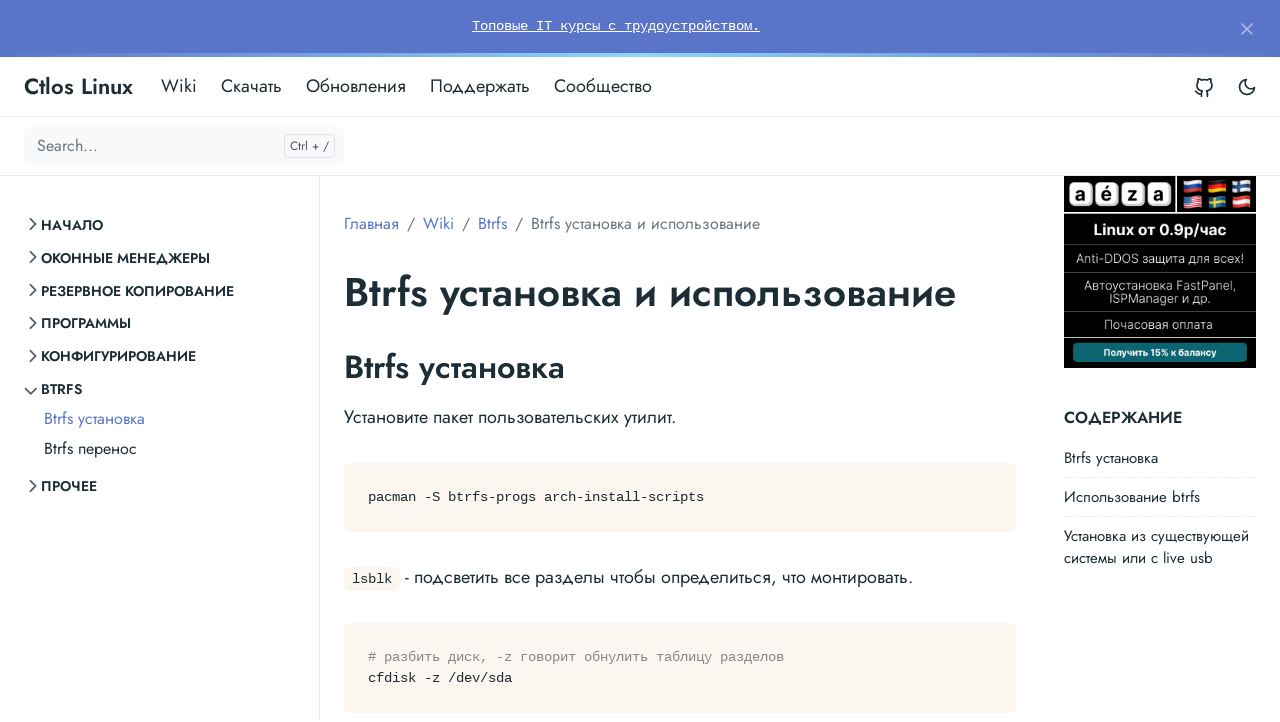

--- FILE ---
content_type: text/html; charset=utf-8
request_url: https://ctlos.github.io/wiki/btrfs/btrfs-part1/
body_size: 12005
content:
<!doctype html><html lang=ru-ru><head><meta charset=utf-8><meta http-equiv=x-ua-compatible content="ie=edge"><meta name=viewport content="width=device-width,initial-scale=1,shrink-to-fit=no"><link rel=preload as=font href=https://ctlos.github.io/fonts/vendor/Jost/Jost-Regular.woff2 type=font/woff2 crossorigin><link rel=preload as=font href=https://ctlos.github.io/fonts/vendor/Jost/Jost-SemiBold.woff2 type=font/woff2 crossorigin><script>(()=>{var b=window.matchMedia&&window.matchMedia("(prefers-color-scheme: dark)").matches,a=localStorage.getItem("theme");b&&a===null&&(localStorage.setItem("theme","dark"),document.documentElement.setAttribute("data-dark-mode","")),b&&a==="dark"&&document.documentElement.setAttribute("data-dark-mode",""),a==="dark"&&document.documentElement.setAttribute("data-dark-mode","")})()</script><link rel=stylesheet type=text/css href=https://cdn.jsdelivr.net/npm/slick-carousel@1.8.1/slick/slick.css><link rel=stylesheet type=text/css href=https://cdn.jsdelivr.net/npm/slick-carousel@1.8.1/slick/slick-theme.css><link rel=stylesheet href=https://ctlos.github.io/main.7b8f25f701c2b46043fd287599e934d37918aa98c01d53a9e4694ab2754857c2447421565423f4496475e8b65473fae9429a76b41b13016ca0e224d31c94d660.css integrity="sha512-e48l9wHCtGBD/Sh1mek003kYqpjAHVOp5GlKsnVIV8JEdCFWVCP0SWR16LZUc/rpQpp2tBsTAWyg4iTTHJTWYA==" crossorigin=anonymous><noscript><style>img.lazyload{display:none}</style></noscript><meta name=robots content="index, follow"><meta name=googlebot content="index, follow, max-snippet:-1, max-image-preview:large, max-video-preview:-1"><meta name=bingbot content="index, follow, max-snippet:-1, max-image-preview:large, max-video-preview:-1"><title>Btrfs установка и использование | Ctlos Linux</title><meta name=description content="Btrfs установка # Установите пакет пользовательских утилит.
pacman -S btrfs-progs arch-install-scripts  lsblk - подсветить все разделы чтобы определиться, что монтировать.
# разбить диск, -z говорит обнулить таблицу разделов cfdisk -z /dev/sda  Так как Btrfs не может содержать swap-файл, необходимо заранее позаботиться о разделе с подкачкой, если он вам нужен.
mkswap /dev/sda2  Создаём файловую систему на разделе. Для разделов от 1ГБ и меньше, чтобы более эффективно использовать пространство, рекомендуется передать ключ -M к параметрам mkfs."><link rel=canonical href=https://ctlos.github.io/wiki/btrfs/btrfs-part1/><meta property="og:locale" content="ru_RU"><meta property="og:type" content="article"><meta property="og:title" content="Btrfs установка и использование"><meta property="og:description" content="Btrfs установка # Установите пакет пользовательских утилит.
pacman -S btrfs-progs arch-install-scripts  lsblk - подсветить все разделы чтобы определиться, что монтировать.
# разбить диск, -z говорит обнулить таблицу разделов cfdisk -z /dev/sda  Так как Btrfs не может содержать swap-файл, необходимо заранее позаботиться о разделе с подкачкой, если он вам нужен.
mkswap /dev/sda2  Создаём файловую систему на разделе. Для разделов от 1ГБ и меньше, чтобы более эффективно использовать пространство, рекомендуется передать ключ -M к параметрам mkfs."><meta property="og:url" content="https://ctlos.github.io/wiki/btrfs/btrfs-part1/"><meta property="og:site_name" content="Ctlos Linux"><meta property="article:modified_time" content="2025-10-11T23:22:51+03:00"><meta property="og:image" content="https://ctlos.github.io/post.png"><meta property="og:image:alt" content="Ctlos Linux"><meta name=twitter:card content="summary_large_image"><meta name=twitter:site content="@ctloslin"><meta name=twitter:creator content><meta name=twitter:title content="Btrfs установка и использование"><meta name=twitter:description content><meta name=twitter:image content="https://ctlos.github.io/post.png"><meta name=twitter:image:alt content="Btrfs установка и использование"><script type=application/ld+json>{"@context":"https://schema.org","@graph":[{"@type":"Organization","@id":"https://ctlos.github.io/#/schema/organization/1","name":"Ctlos","url":"https://ctlos.github.io/","sameAs":["https://twitter.com/ctloslin","https://github.com/ctlos"],"logo":{"@type":"ImageObject","@id":"https://ctlos.github.io/#/schema/image/1","url":"https://ctlos.github.io/logo.png","width":512,"height":512,"caption":"Ctlos"},"image":{"@id":"https://ctlos.github.io/#/schema/image/1"}},{"@type":"WebSite","@id":"https://ctlos.github.io/#/schema/website/1","url":"https://ctlos.github.io/","name":"Ctlos Linux","description":"Собран с помощью archiso скриптов.","publisher":{"@id":"https://ctlos.github.io/#/schema/organization/1"}},{"@type":"WebPage","@id":"https://ctlos.github.io/wiki/btrfs/btrfs-part1/","url":"https://ctlos.github.io/wiki/btrfs/btrfs-part1/","name":"Btrfs установка и использование","description":"","isPartOf":{"@id":"https://ctlos.github.io/#/schema/website/1"},"about":{"@id":"https://ctlos.github.io/#/schema/organization/1"},"datePublished":"0001-01-01T00:00:00CET","dateModified":"2025-10-11T23:22:51CET","breadcrumb":{"@id":"https://ctlos.github.io/wiki/btrfs/btrfs-part1/#/schema/breadcrumb/1"},"primaryImageOfPage":{"@id":"https://ctlos.github.io/wiki/btrfs/btrfs-part1/#/schema/image/2"},"inLanguage":"ru-RU","potentialAction":[{"@type":"ReadAction","target":["https://ctlos.github.io/wiki/btrfs/btrfs-part1/"]}]},{"@type":"BreadcrumbList","@id":"https://ctlos.github.io/wiki/btrfs/btrfs-part1/#/schema/breadcrumb/1","name":"Breadcrumbs","itemListElement":[{"@type":"ListItem","position":1,"item":{"@type":"WebPage","@id":"https://ctlos.github.io/","url":"https://ctlos.github.io/","name":"Home"}},{"@type":"ListItem","position":2,"item":{"@type":"WebPage","@id":"https://ctlos.github.io/wiki/","url":"https://ctlos.github.io/wiki/","name":"Wiki"}},{"@type":"ListItem","position":3,"item":{"@type":"WebPage","@id":"https://ctlos.github.io/wiki/btrfs/","url":"https://ctlos.github.io/wiki/btrfs/","name":"Btrfs"}},{"@type":"ListItem","position":4,"item":{"@id":"https://ctlos.github.io/wiki/btrfs/btrfs-part1/"}}]},{"@context":"https://schema.org","@graph":[{"@type":"Article","@id":"https://ctlos.github.io/#/schema/article/1","headline":"Btrfs установка и использование","description":"","isPartOf":{"@id":"https://ctlos.github.io/wiki/btrfs/btrfs-part1/"},"mainEntityOfPage":{"@id":"https://ctlos.github.io/wiki/btrfs/btrfs-part1/"},"datePublished":"0001-01-01T00:00:00CET","dateModified":"2025-10-11T23:22:51CET","author":{"@id":"https://ctlos.github.io/#/schema/person/2"},"publisher":{"@id":"https://ctlos.github.io/#/schema/organization/1"},"image":{"@id":"https://ctlos.github.io/wiki/btrfs/btrfs-part1/#/schema/image/2"}}]},{"@context":"https://schema.org","@graph":[{"@type":"Person","@id":"https://ctlos.github.io/#/schema/person/2","name":"Alex Creio","sameAs":["https://github.com/creio"]}]},{"@context":"https://schema.org","@graph":[{"@type":"ImageObject","@id":"https://ctlos.github.io/wiki/btrfs/btrfs-part1/#/schema/image/2","url":"https://ctlos.github.io/post.png","contentUrl":"https://ctlos.github.io/post.png","caption":"Btrfs установка и использование"}]}]}</script><meta name=theme-color content="#fff"><link rel=apple-touch-icon sizes=180x180 href=https://ctlos.github.io/apple-touch-icon.png><link rel=icon type=image/png sizes=32x32 href=https://ctlos.github.io/favicon-32x32.png><link rel=icon type=image/png sizes=16x16 href=https://ctlos.github.io/favicon-16x16.png><link rel=manifest crossorigin=use-credentials href=https://ctlos.github.io/site.webmanifest></head><body class="wiki single"><div class=wrapper-container><div id=announcement class="alert alert-primary alert-dismissible fade show d-none text-center" role=alert><a target=_blank rel="nofollow noopener noreferrer" class="alert-link stretched-link fw-normal" href="https://adv.ctlos.ru/go/84432b120fc66db0?erid=LdtCK6FVq">Топовые IT курсы с трудоустройством.</a>
<button type=button class=btn-close data-bs-dismiss=alert aria-label=Close></button></div><div class=header-bar></div><header class="navbar navbar-expand-md navbar-light doks-navbar"><nav class="container-xxl flex-wrap flex-md-nowrap" aria-label="Main navigation"><a class="navbar-brand p-0 me-auto" href=/ aria-label="Ctlos Linux">Ctlos Linux</a>
<button class="btn btn-menu d-block d-md-none order-5" type=button data-bs-toggle=offcanvas data-bs-target=#offcanvasDoks aria-controls=offcanvasDoks aria-label="Open main menu"><svg xmlns="http://www.w3.org/2000/svg" width="24" height="24" viewBox="0 0 24 24" fill="none" stroke="currentcolor" stroke-width="2" stroke-linecap="round" stroke-linejoin="round" class="feather feather-menu"><line x1="3" y1="12" x2="21" y2="12"/><line x1="3" y1="6" x2="21" y2="6"/><line x1="3" y1="18" x2="21" y2="18"/></svg></button><div class="offcanvas offcanvas-start border-0 py-md-1" tabindex=-1 id=offcanvasDoks data-bs-backdrop=true aria-labelledby=offcanvasDoksLabel><div class="header-bar d-md-none"></div><div class="offcanvas-header d-md-none"><h2 class="h5 offcanvas-title ps-2" id=offcanvasDoksLabel><a class=text-dark href=/>Ctlos Linux</a></h2><button type=button class="btn-close text-reset me-2" data-bs-dismiss=offcanvas aria-label="Close main menu"></button></div><div class="offcanvas-body px-4"><h3 class="h6 text-uppercase mb-3 d-md-none">Main</h3><ul class="nav flex-column flex-md-row ms-md-n3"><li class=nav-item><a class="nav-link ps-0 py-1" href=/wiki/>Wiki</a></li><li class=nav-item><a class="nav-link ps-0 py-1" href=/get>Скачать</a></li><li class=nav-item><a class="nav-link ps-0 py-1" href=/changelog/>Обновления</a></li><li class=nav-item><a class="nav-link ps-0 py-1" href=/donat>Поддержать</a></li><li class=nav-item><a class="nav-link ps-0 py-1" href=/wiki/#%D1%80%D0%B5%D1%81%D1%83%D1%80%D1%81%D1%8B-ctlos>Сообщество</a></li></ul><hr class="text-black-50 my-4 d-md-none"><h3 class="h6 text-uppercase mb-3 d-md-none">Socials</h3><ul class="nav flex-column flex-md-row ms-md-auto me-md-n5 pe-md-2"><li class=nav-item><a class="nav-link ps-0 py-1" href=https://github.com/ctlos><svg xmlns="http://www.w3.org/2000/svg" width="20" height="20" viewBox="0 0 24 24" fill="none" stroke="currentcolor" stroke-width="2" stroke-linecap="round" stroke-linejoin="round" class="feather feather-github"><path d="M9 19c-5 1.5-5-2.5-7-3m14 6v-3.87a3.37 3.37.0 00-.94-2.61c3.14-.35 6.44-1.54 6.44-7A5.44 5.44.0 0020 4.77 5.07 5.07.0 0019.91 1S18.73.65 16 2.48a13.38 13.38.0 00-7 0C6.27.65 5.09 1 5.09 1A5.07 5.07.0 005 4.77 5.44 5.44.0 003.5 8.55c0 5.42 3.3 6.61 6.44 7A3.37 3.37.0 009 18.13V22"/></svg><small class="ms-2 d-md-none">GitHub</small></a></li></ul></div></div><button id=mode class="btn btn-link order-md-1" type=button aria-label="Toggle user interface mode">
<span class=toggle-dark><svg xmlns="http://www.w3.org/2000/svg" width="20" height="20" viewBox="0 0 24 24" fill="none" stroke="currentcolor" stroke-width="2" stroke-linecap="round" stroke-linejoin="round" class="feather feather-moon"><path d="M21 12.79A9 9 0 1111.21 3 7 7 0 0021 12.79z"/></svg></span><span class=toggle-light><svg xmlns="http://www.w3.org/2000/svg" width="20" height="20" viewBox="0 0 24 24" fill="none" stroke="currentcolor" stroke-width="2" stroke-linecap="round" stroke-linejoin="round" class="feather feather-sun"><circle cx="12" cy="12" r="5"/><line x1="12" y1="1" x2="12" y2="3"/><line x1="12" y1="21" x2="12" y2="23"/><line x1="4.22" y1="4.22" x2="5.64" y2="5.64"/><line x1="18.36" y1="18.36" x2="19.78" y2="19.78"/><line x1="1" y1="12" x2="3" y2="12"/><line x1="21" y1="12" x2="23" y2="12"/><line x1="4.22" y1="19.78" x2="5.64" y2="18.36"/><line x1="18.36" y1="5.64" x2="19.78" y2="4.22"/></svg></span></button></nav></header><nav class="doks-subnavbar py-2 sticky-lg-top" aria-label="Secondary navigation"><div class="container-xxl d-flex align-items-md-center"><form class="doks-search position-relative flex-grow-1 me-auto"><input id=search class="form-control is-search" type=search placeholder=Search... aria-label=Search... autocomplete=off><div id=suggestions class="shadow bg-white rounded d-none"></div></form><button class="btn doks-sidebar-toggle d-lg-none ms-3 order-3 collapsed" type=button data-bs-toggle=collapse data-bs-target=#doks-docs-nav aria-controls=doks-docs-nav aria-expanded=false aria-label="Toggle documentation navigation"><svg xmlns="http://www.w3.org/2000/svg" width="24" height="24" viewBox="0 0 24 24" class="doks doks-expand" fill="none" stroke="currentcolor" stroke-width="2" stroke-linecap="round" stroke-linejoin="round"><title>Expand</title><polyline points="7 13 12 18 17 13"/><polyline points="7 6 12 11 17 6"/></svg><svg xmlns="http://www.w3.org/2000/svg" width="24" height="24" viewBox="0 0 24 24" class="doks doks-collapse" fill="none" stroke="currentcolor" stroke-width="2" stroke-linecap="round" stroke-linejoin="round"><title>Collapse</title><polyline points="17 11 12 6 7 11"/><polyline points="17 18 12 13 7 18"/></svg></button></div></nav><div class=container-xxl><aside class=doks-sidebar><nav id=doks-docs-nav class="collapse d-lg-none" aria-label="Tertiary navigation"><ul class="list-unstyled collapsible-sidebar"><li class=mb-1><button class="btn btn-toggle align-items-center rounded collapsed" data-bs-toggle=collapse data-bs-target=#section-install aria-expanded=false>
Начало</button><div class=collapse id=section-install><ul class="btn-toggle-nav list-unstyled fw-normal pb-1 small"><li><a class="docs-link rounded" href=/wiki/install/install-ctlos/>Установка</a></li><li><a class="docs-link rounded" href=/wiki/install/next-install/>После установки</a></li><li><a class="docs-link rounded" href=/wiki/install/pkg-manager/>Менеджеры пакетов</a></li><li><a class="docs-link rounded" href=/wiki/install/ctlos-repo/>Репозиторий Сtlos</a></li><li><a class="docs-link rounded" href=/wiki/install/trouble/>Решение проблем</a></li><li><a class="docs-link rounded" href=/wiki/install/recomend/>Рекомендации</a></li></ul></div></li><li class=mb-1><button class="btn btn-toggle align-items-center rounded collapsed" data-bs-toggle=collapse data-bs-target=#section-wm aria-expanded=false>
Оконные менеджеры</button><div class=collapse id=section-wm><ul class="btn-toggle-nav list-unstyled fw-normal pb-1 small"><li><a class="docs-link rounded" href=/wiki/wm/bspwm/>Bspwm</a></li><li><a class="docs-link rounded" href=/wiki/wm/frankenwm/>FrankenWm</a></li><li><a class="docs-link rounded" href=/wiki/wm/sway/>Sway wm</a></li></ul></div></li><li class=mb-1><button class="btn btn-toggle align-items-center rounded collapsed" data-bs-toggle=collapse data-bs-target=#section-backup aria-expanded=false>
Резервное копирование</button><div class=collapse id=section-backup><ul class="btn-toggle-nav list-unstyled fw-normal pb-1 small"><li><a class="docs-link rounded" href=/wiki/backup/timeshift-rsync/>Timeshift, rsync</a></li><li><a class="docs-link rounded" href=/wiki/backup/squashfs/>Squashfs</a></li><li><a class="docs-link rounded" href=/wiki/backup/netcat/>Netcat, ssh, rsync</a></li></ul></div></li><li class=mb-1><button class="btn btn-toggle align-items-center rounded collapsed" data-bs-toggle=collapse data-bs-target=#section-packages aria-expanded=false>
Программы</button><div class=collapse id=section-packages><ul class="btn-toggle-nav list-unstyled fw-normal pb-1 small"><li><a class="docs-link rounded" href=/wiki/packages/other-pkg/>Доп. программы</a></li><li><a class="docs-link rounded" href=/wiki/packages/iwd/>Iwd настройка wifi</a></li><li><a class="docs-link rounded" href=/wiki/packages/mpd/>Mpd и ncmpcpp</a></li><li><a class="docs-link rounded" href=/wiki/packages/ffmpeg-stream/>Ffmpeg стрим</a></li><li><a class="docs-link rounded" href=/wiki/packages/ssh/>Установка и настройка ssh</a></li></ul></div></li><li class=mb-1><button class="btn btn-toggle align-items-center rounded collapsed" data-bs-toggle=collapse data-bs-target=#section-config aria-expanded=false>
Конфигурирование</button><div class=collapse id=section-config><ul class="btn-toggle-nav list-unstyled fw-normal pb-1 small"><li><a class="docs-link rounded" href=/wiki/config/videocfg/>Видео драйвера</a></li><li><a class="docs-link rounded" href=/wiki/config/autologin/>Автологин</a></li><li><a class="docs-link rounded" href=/wiki/config/grub-uefi/>Установка Grub UEFI</a></li><li><a class="docs-link rounded" href=/wiki/config/stow/>Stow</a></li></ul></div></li><li class=mb-1><button class="btn btn-toggle align-items-center rounded collapsed" data-bs-toggle=collapse data-bs-target=#section-btrfs aria-expanded=true>
Btrfs</button><div class="collapse show" id=section-btrfs><ul class="btn-toggle-nav list-unstyled fw-normal pb-1 small"><li><a class="docs-link rounded active" href=/wiki/btrfs/btrfs-part1/>Btrfs установка</a></li><li><a class="docs-link rounded" href=/wiki/btrfs/btrfs-part2/>Btrfs перенос</a></li></ul></div></li><li class=mb-1><button class="btn btn-toggle align-items-center rounded collapsed" data-bs-toggle=collapse data-bs-target=#section-other aria-expanded=false>
Прочее</button><div class=collapse id=section-other><ul class="btn-toggle-nav list-unstyled fw-normal pb-1 small"><li><a class="docs-link rounded" href=/wiki/other/ctlosiso/>Ctlos iso</a></li><li><a class="docs-link rounded" href=/wiki/other/gnupg/>Использование GnuPG</a></li><li><a class="docs-link rounded" href=/wiki/other/git-start/>Git Start</a></li><li><a class="docs-link rounded" href=/wiki/other/notes/>Заметки</a></li></ul></div></li></ul></nav></aside></div><div class="wrap container-xxl" role=document><div class=content><div class="row flex-xl-nowrap"><div class="col-lg-5 col-xl-4 docs-sidebar d-none d-lg-block"><nav class=docs-links aria-label="Main navigation"><ul class="list-unstyled collapsible-sidebar"><li class=mb-1><button class="btn btn-toggle align-items-center rounded collapsed" data-bs-toggle=collapse data-bs-target=#section-install aria-expanded=false>
Начало</button><div class=collapse id=section-install><ul class="btn-toggle-nav list-unstyled fw-normal pb-1 small"><li><a class="docs-link rounded" href=/wiki/install/install-ctlos/>Установка</a></li><li><a class="docs-link rounded" href=/wiki/install/next-install/>После установки</a></li><li><a class="docs-link rounded" href=/wiki/install/pkg-manager/>Менеджеры пакетов</a></li><li><a class="docs-link rounded" href=/wiki/install/ctlos-repo/>Репозиторий Сtlos</a></li><li><a class="docs-link rounded" href=/wiki/install/trouble/>Решение проблем</a></li><li><a class="docs-link rounded" href=/wiki/install/recomend/>Рекомендации</a></li></ul></div></li><li class=mb-1><button class="btn btn-toggle align-items-center rounded collapsed" data-bs-toggle=collapse data-bs-target=#section-wm aria-expanded=false>
Оконные менеджеры</button><div class=collapse id=section-wm><ul class="btn-toggle-nav list-unstyled fw-normal pb-1 small"><li><a class="docs-link rounded" href=/wiki/wm/bspwm/>Bspwm</a></li><li><a class="docs-link rounded" href=/wiki/wm/frankenwm/>FrankenWm</a></li><li><a class="docs-link rounded" href=/wiki/wm/sway/>Sway wm</a></li></ul></div></li><li class=mb-1><button class="btn btn-toggle align-items-center rounded collapsed" data-bs-toggle=collapse data-bs-target=#section-backup aria-expanded=false>
Резервное копирование</button><div class=collapse id=section-backup><ul class="btn-toggle-nav list-unstyled fw-normal pb-1 small"><li><a class="docs-link rounded" href=/wiki/backup/timeshift-rsync/>Timeshift, rsync</a></li><li><a class="docs-link rounded" href=/wiki/backup/squashfs/>Squashfs</a></li><li><a class="docs-link rounded" href=/wiki/backup/netcat/>Netcat, ssh, rsync</a></li></ul></div></li><li class=mb-1><button class="btn btn-toggle align-items-center rounded collapsed" data-bs-toggle=collapse data-bs-target=#section-packages aria-expanded=false>
Программы</button><div class=collapse id=section-packages><ul class="btn-toggle-nav list-unstyled fw-normal pb-1 small"><li><a class="docs-link rounded" href=/wiki/packages/other-pkg/>Доп. программы</a></li><li><a class="docs-link rounded" href=/wiki/packages/iwd/>Iwd настройка wifi</a></li><li><a class="docs-link rounded" href=/wiki/packages/mpd/>Mpd и ncmpcpp</a></li><li><a class="docs-link rounded" href=/wiki/packages/ffmpeg-stream/>Ffmpeg стрим</a></li><li><a class="docs-link rounded" href=/wiki/packages/ssh/>Установка и настройка ssh</a></li></ul></div></li><li class=mb-1><button class="btn btn-toggle align-items-center rounded collapsed" data-bs-toggle=collapse data-bs-target=#section-config aria-expanded=false>
Конфигурирование</button><div class=collapse id=section-config><ul class="btn-toggle-nav list-unstyled fw-normal pb-1 small"><li><a class="docs-link rounded" href=/wiki/config/videocfg/>Видео драйвера</a></li><li><a class="docs-link rounded" href=/wiki/config/autologin/>Автологин</a></li><li><a class="docs-link rounded" href=/wiki/config/grub-uefi/>Установка Grub UEFI</a></li><li><a class="docs-link rounded" href=/wiki/config/stow/>Stow</a></li></ul></div></li><li class=mb-1><button class="btn btn-toggle align-items-center rounded collapsed" data-bs-toggle=collapse data-bs-target=#section-btrfs aria-expanded=true>
Btrfs</button><div class="collapse show" id=section-btrfs><ul class="btn-toggle-nav list-unstyled fw-normal pb-1 small"><li><a class="docs-link rounded active" href=/wiki/btrfs/btrfs-part1/>Btrfs установка</a></li><li><a class="docs-link rounded" href=/wiki/btrfs/btrfs-part2/>Btrfs перенос</a></li></ul></div></li><li class=mb-1><button class="btn btn-toggle align-items-center rounded collapsed" data-bs-toggle=collapse data-bs-target=#section-other aria-expanded=false>
Прочее</button><div class=collapse id=section-other><ul class="btn-toggle-nav list-unstyled fw-normal pb-1 small"><li><a class="docs-link rounded" href=/wiki/other/ctlosiso/>Ctlos iso</a></li><li><a class="docs-link rounded" href=/wiki/other/gnupg/>Использование GnuPG</a></li><li><a class="docs-link rounded" href=/wiki/other/git-start/>Git Start</a></li><li><a class="docs-link rounded" href=/wiki/other/notes/>Заметки</a></li></ul></div></li></ul></nav></div><nav class="docs-toc d-none d-xl-block col-xl-3" aria-label="Secondary navigation"><a href="https://aeza.net/?ref=681303" target=_blank rel="nofollow noopener noreferrer" class=d-block><img src=/images/aeza-sidebar.jpg alt=promo></a><div class=page-links><h3>Содержание</h3><nav id=TableOfContents><ul><li><a href=#btrfs-установка>Btrfs установка</a></li><li><a href=#использование-btrfs>Использование btrfs</a></li><li><a href=#установка-из-существующей-системы-или-с-live-usb>Установка из существующей системы или с live usb</a></li></ul></nav></div></nav><main class="docs-content col-lg-11 col-xl-9 mx-xl-auto"><nav aria-label=breadcrumb><ol class=breadcrumb><li class=breadcrumb-item><a href=/>Главная</a></li><li class=breadcrumb-item><a href=/wiki/>Wiki</a></li><li class=breadcrumb-item><a href=/wiki/btrfs/>Btrfs</a></li><li class="breadcrumb-item active" aria-current=page>Btrfs установка и использование</li></ol></nav><h1>Btrfs установка и использование</h1><p class=lead></p><nav class=d-xl-none aria-label="Quaternary navigation"><div class=page-links><h3>Содержание</h3><nav id=TableOfContents><ul><li><a href=#btrfs-установка>Btrfs установка</a></li><li><a href=#использование-btrfs>Использование btrfs</a></li><li><a href=#установка-из-существующей-системы-или-с-live-usb>Установка из существующей системы или с live usb</a></li></ul></nav></div></nav><h2 id=btrfs-установка>Btrfs установка <a href=#btrfs-%d1%83%d1%81%d1%82%d0%b0%d0%bd%d0%be%d0%b2%d0%ba%d0%b0 class=anchor aria-hidden=true>#</a></h2><p>Установите пакет пользовательских утилит.</p><pre><code class=language-bash>pacman -S btrfs-progs arch-install-scripts
</code></pre><p><code>lsblk</code> - подсветить все разделы чтобы определиться, что монтировать.</p><pre><code class=language-bash># разбить диск, -z говорит обнулить таблицу разделов
cfdisk -z /dev/sda
</code></pre><p>Так как Btrfs не может содержать swap-файл, необходимо заранее позаботиться о разделе с подкачкой, если он вам нужен.</p><pre><code class=language-bash>mkswap /dev/sda2
</code></pre><p>Создаём файловую систему на разделе. Для разделов от 1ГБ и меньше, чтобы более эффективно использовать пространство, рекомендуется передать ключ -M к параметрам <code>mkfs.btrfs</code>.</p><p>При желании можно задать лэйбл ключом -L.</p><pre><code class=language-bash>mkfs.btrfs /dev/sda&lt;цифра&gt;
mkfs.btrfs -L &quot;root&quot; /dev/sda&lt;цифра&gt;
</code></pre><p>Теперь монтируем.</p><pre><code class=language-bash>mount /dev/sdb1 /mnt
</code></pre><p>Затем создадим два подтома под корень и домашние каталоги пользователей.</p><pre><code class=language-bash>btrfs subvolume create /mnt/@
btrfs subvolume create /mnt/@home
</code></pre><p>Просмотр субволумов.</p><pre><code class=language-bash>btrfs subvolume list /mnt
</code></pre><p>Отмонтируем корень ФС.</p><pre><code class=language-bash>umount /mnt
</code></pre><p>Для того, чтобы монтировать подтом подобно обычному разделу диска, команде mount нужно указывать опцию subvol.</p><p>Монтируем корень. Сжатие zstd, или lzo.</p><pre><code class=language-bash>mount -o subvol=@,compress=zstd /dev/sdb1 /mnt
</code></pre><p>Создаём директорию и монтируем в неё наш будущий каталог пользователей.</p><pre><code class=language-bash>mkdir /mnt/home
mount -o subvol=@home,compress=zstd /dev/sdb1 /mnt/home
</code></pre><p>Дальше действуем по вики, т.е. выбираем зеркала и ставим базовую систему. При генерации initramfs mkinitcpio будет ругаться на отсутствие fsck.btrfs - это нормальное явление. Уберём этот хук <code>fsck</code> из конфига, т.к. для Btrfs он не требуется.</p><pre><code class=language-bash>nano /etc/mkinitcpio.conf
</code></pre><p>Вот данная строка в файле.</p><pre><code class=language-bash>HOOKS=&quot;base udev autodetect modconf block filesystems keyboard&quot;
</code></pre><p>И пересоздадим initramfs.</p><pre><code class=language-bash>mkinitcpio -p linux
</code></pre><p>И ещё момент по поводу загрузчика, не знаю как другие, а grub точно умеет грузиться с Btrfs, так что выбрать лучше именно его. Так же не забудьте установить пакет btrfs-progs и позаботиться о бэкапах.</p><h2 id=использование-btrfs>Использование btrfs <a href=#%d0%b8%d1%81%d0%bf%d0%be%d0%bb%d1%8c%d0%b7%d0%be%d0%b2%d0%b0%d0%bd%d0%b8%d0%b5-btrfs class=anchor aria-hidden=true>#</a></h2><p>Монтируем корень ФС.</p><pre><code class=language-bash>mount /dev/sdb1 /mnt
</code></pre><p>Создавать снапшоты.</p><pre><code class=language-bash>btrfs subvolume snapshot /mnt/@ /mnt/@_bac
btrfs subvolume snapshot /mnt/@home /mnt/@home_bac

btrfs subvolume list /mnt
</code></pre><p>Каталоги абсолютно идентичны, и пока мы не начнём изменять файлы, снимки места не занимают.</p><p>Удаление.</p><pre><code class=language-bash>btrfs subvolume delete /mnt/@
</code></pre><p>Откат: грузимся с live CD, монтируем корень ФС и переименовываем подтома. Так же подтома можно переименовать прямо в рабочей системе, если загрузка удачна.</p><pre><code class=language-bash>mount /dev/sdb1 /mnt
mv /mnt/@ /mnt/@_bad
mv /mnt/@_bac /mnt/@

mv /mnt/@home /mnt/@home_bad
mv /mnt/@home_bac /mnt/@home
</code></pre><p>Либо грузимся как обычно, а в меню grub указываем подтом с бэкапом <code>rootflags=subvol=backup</code>.</p><p>Копирование при записи (CoW). Если использовать команду <code>cp</code> с ключом <code>--reflink=auto</code>, то копия файла не будет занимать место на диске. И впоследствии, допустим, при изменении скопированного файла, записываться на диск будут только изменённые блоки.</p><p>&ldquo;Онлайн&rdquo; - проверка ФС. При которой осуществляется чтение всех данных/метаданных с перепроверкой контрольных сумм, при наличии ошибок обнаружение их и исправление по возможности.</p><pre><code class=language-bash>btrfs scrub start -B /
</code></pre><p>Если опустить ключ <code>-B</code>, процесс уйдёт в фон, и о ходе выполнения можно будет узнать командой.</p><pre><code class=language-bash>btrfs scrub status /
</code></pre><p>Пример вывода.</p><pre><code class=language-bash>scrub status for 56edc366-a153-4eee-b2a6-471b7066b93d
scrub started at Sat Dec 14 06:37:19 2013 and finished after 3242 seconds
total bytes scrubbed: 222.45GB with 0 errors
</code></pre><p>Рекомендуется проводить проверку регулярно (еженедельно). &ldquo;Оффлайн&rdquo; - проверка ФС (на отмонтированном разделе). При отсутствии ошибок утилита возвратит 0.</p><pre><code class=language-bash>btrfs check /dev/sda
</code></pre><h2 id=установка-из-существующей-системы-или-с-live-usb>Установка из существующей системы или с live usb <a href=#%d1%83%d1%81%d1%82%d0%b0%d0%bd%d0%be%d0%b2%d0%ba%d0%b0-%d0%b8%d0%b7-%d1%81%d1%83%d1%89%d0%b5%d1%81%d1%82%d0%b2%d1%83%d1%8e%d1%89%d0%b5%d0%b9-%d1%81%d0%b8%d1%81%d1%82%d0%b5%d0%bc%d1%8b-%d0%b8%d0%bb%d0%b8-%d1%81-live-usb class=anchor aria-hidden=true>#</a></h2><pre><code class=language-bash>pacman -S btrfs-progs arch-install-scripts
</code></pre><p><code>lsblk</code> - подсветить все разделы что бы определиться что монтировать.</p><p>Так как Btrfs не может содержать swap-файл, необходимо заранее позаботиться о разделе с подкачкой, если он вам нужен.</p><pre><code class=language-bash>mkswap /dev/sda2
</code></pre><p>Внимание! это отформатирует весь ваш диск, с потерей данных! В данном примере установка идет на весь диск, а не разделы, если вам нужен swap учтите этот момент.</p><pre><code class=language-bash>mkfs.btrfs -f -L WD /dev/sdb
</code></pre><p>Монтируем.</p><pre><code class=language-bash>mount /dev/sdb /mnt
</code></pre><p>Создадим два подтома под root <code>@</code> и домашний каталог пользователя <code>@home</code>.</p><pre><code class=language-bash>btrfs subvolume create /mnt/@
btrfs subvolume create /mnt/@home
</code></pre><p>И отмонтируем корень ФС.</p><pre><code class=language-bash>umount /mnt
</code></pre><p>Монтируем корень.</p><pre><code class=language-bash>mount -o subvol=@,compress=zstd /dev/sdb /mnt
</code></pre><p>Создаём директорию и монтируем в неё наш будущий каталог пользователей.</p><pre><code class=language-bash>mkdir /mnt/home
mount -o subvol=@home,compress=zstd /dev/sdb /mnt/home
</code></pre><p>Устанавливаем базовые пакеты.</p><pre><code class=language-bash>pacstrap /mnt base base-devel linux linux-headers xorg-xinit xorg-server grub zsh mc nano netctl wpa_supplicant dialog dhcpcd btrfs-progs
</code></pre><p>Создаём fstab.</p><pre><code class=language-bash>genfstab -pU /mnt &gt;&gt; /mnt/etc/fstab
</code></pre><p>Проверяем.</p><pre><code class=language-bash>cat /mnt/etc/fstab
</code></pre><p>Создаем директорию и монтируем boot, если нужно.</p><pre><code class=language-bash>mount -t proc none /mnt/proc
mount -t sysfs none /mnt/sys
mount -o bind /dev /mnt/dev

cp -L /etc/resolv.conf /mnt/etc

swapon /dev/sda2
</code></pre><p>Начиная с ядра 5.0 можно создать swap-файл, swap-файл должен располагаться целиком на одном устройстве, создаваться с отключенным COW и сжатием.</p><pre><code class=language-bash>truncate -s 0 /swapfile
chattr +C /swapfile
btrfs property set /swapfile compression none
fallocate /swapfile -l4g
chmod 600 /swapfile
mkswap /swapfile
lsattr /swapfile
swapon /swapfile
</code></pre><p>Проверим.</p><pre><code class=language-bash>btrfs subvolume list /mnt
</code></pre><p>Входим в систему.</p><pre><code class=language-bash>chroot /mnt /bin/zsh
</code></pre><p>Назначаем хост.</p><pre><code class=language-bash>echo ctlos &gt; /etc/hostname
</code></pre><p>Выбор часового пояса.</p><pre><code class=language-bash>ln -sf /usr/share/zoneinfo/UTC /etc/localtime
hwclock --systohc --utc
timedatectl set-ntp true
# или
timedatectl set-timezone Europe/Moscow
</code></pre><p>Выберем локаль для системы.</p><pre><code class=language-bash>sed -i &quot;s/#\(en_US\.UTF-8\)/\1/&quot; /etc/locale.gen
sed -i &quot;s/#\(ru_RU\.UTF-8\)/\1/&quot; /etc/locale.gen

locale-gen         # Сгенерировать локали
</code></pre><p>Прописать в <code>/etc/locale.conf</code>.</p><pre><code class=language-bash>echo &quot;LANG=ru_RU.UTF-8&quot; &gt; /etc/locale.conf
echo &quot;LC_COLLATE=C&quot; &gt;&gt; /etc/locale.conf
</code></pre><p>Русский шрифт в консоли.</p><pre><code class=language-bash>echo &quot;KEYMAP=ru&quot; &gt; /etc/vconsole.conf
echo &quot;FONT=cyr-sun16&quot; &gt;&gt; /etc/vconsole.conf
</code></pre><p>Создаём рам-диск mkinitcpio.</p><pre><code class=language-bash>nano /etc/mkinitcpio.conf
</code></pre><p>В <code>/etc/mkinitcpio.conf</code>, в разделе <strong>HOOKS</strong>, должен быть прописан хук <code>keyboard</code> <code>keymap</code>, убрать <code>fsck</code>.</p><p>В разделе <strong>MODULES</strong> нужно прописать свой драйвер видеокарты: i915 для Intel, radeon для AMD, nouveau для Nvidia.</p><pre><code class=language-bash>HOOKS=(base udev autodetect modconf block filesystems keyboard keymap)
</code></pre><pre><code class=language-bash>mkinitcpio -p linux
</code></pre><p>Задать пароль root.</p><pre><code class=language-bash>passwd
</code></pre><p>Создать пользователя.</p><pre><code class=language-bash>useradd -m -g users -G wheel,audio,video,storage -s /bin/zsh st
</code></pre><p>И задать ему пароль.</p><pre><code class=language-bash>passwd st
</code></pre><p>Расскомментировать в <code>/etc/pacman.conf</code>.</p><pre><code class=language-bash>[multilib]
Include = /etc/pacman.d/mirrorlist
</code></pre><p>Затем выполнить.</p><pre><code class=language-bash>pacman-key --init
pacman-key --populate
pacman -Syy
</code></pre><p>Установка boot loaderа.</p><pre><code class=language-bash>grub-install /dev/sdb
grub-mkconfig -o /boot/grub/grub.cfg
</code></pre><div><a class="btn btn-outline-primary my-2" data-bs-toggle=collapse href=#collapseExample role=button aria-expanded=false aria-controls=collapseExample>Поделиться<svg xmlns="http://www.w3.org/2000/svg" width="24" height="24" viewBox="0 0 24 24" fill="none" stroke="currentcolor" stroke-width="2" stroke-linecap="round" stroke-linejoin="round" class="icon icon-tabler icons-tabler-outline icon-tabler-chevron-down"><path stroke="none" d="M0 0h24v24H0z" fill="none"/><path d="M6 9l6 6 6-6"/></svg></a><div class=collapse id=collapseExample><style>.resp-sharing-button__link{margin:.1em}.resp-sharing-button{}</style><div class=d-inline-flex><a class=resp-sharing-button__link href="https://telegram.me/share/url?text=Btrfs%20%d1%83%d1%81%d1%82%d0%b0%d0%bd%d0%be%d0%b2%d0%ba%d0%b0%20%d0%b8%20%d0%b8%d1%81%d0%bf%d0%be%d0%bb%d1%8c%d0%b7%d0%be%d0%b2%d0%b0%d0%bd%d0%b8%d0%b5&url=https://ctlos.github.io/wiki/btrfs/btrfs-part1/" target=_blank rel="nofollow noopener noreferrer" aria-label><div class="resp-sharing-button resp-sharing-button--telegram resp-sharing-button--small"><div aria-hidden=true class="resp-sharing-button__icon resp-sharing-button__icon--solid"><svg xmlns="http://www.w3.org/2000/svg" viewBox="0 0 24 24" fill="none" stroke="currentcolor" stroke-width="2" stroke-linecap="round" stroke-linejoin="round"><path stroke="none" d="M0 0h24v24H0z" fill="none"/><path d="M15 10l-4 4 6 6 4-16-18 7 4 2 2 6 3-4"/></svg></div></div></a><a class=resp-sharing-button__link href="http://vk.com/share.php?title=Btrfs%20%d1%83%d1%81%d1%82%d0%b0%d0%bd%d0%be%d0%b2%d0%ba%d0%b0%20%d0%b8%20%d0%b8%d1%81%d0%bf%d0%be%d0%bb%d1%8c%d0%b7%d0%be%d0%b2%d0%b0%d0%bd%d0%b8%d0%b5&url=https://ctlos.github.io/wiki/btrfs/btrfs-part1/" target=_blank rel="nofollow noopener noreferrer" aria-label><div class="resp-sharing-button resp-sharing-button--vk resp-sharing-button--small"><div aria-hidden=true class="resp-sharing-button__icon resp-sharing-button__icon--solid"><svg xmlns="http://www.w3.org/2000/svg" viewBox="0 0 24 24"><path d="M21.547 7h-3.29a.743.743.0 00-.655.392s-1.312 2.416-1.734 3.23C14.734 12.813 14 12.126 14 11.11V7.603A1.104 1.104.0 0012.896 6.5h-2.474a1.982 1.982.0 00-1.75.813s1.255-.204 1.255 1.49c0 .42.022 1.626.04 2.64a.73.73.0 01-1.272.503A21.54 21.54.0 016.197 7.403.693.693.0 005.567 7h-2.99a.508.508.0 00-.48.685C3.005 10.175 6.918 18 11.38 18h1.878a.742.742.0 00.742-.742v-1.135a.73.73.0 011.23-.53l2.247 2.112a1.09 1.09.0 00.746.295h2.953c1.424.0 1.424-.988.647-1.753-.546-.538-2.518-2.617-2.518-2.617a1.02 1.02.0 01-.078-1.323c.637-.84 1.68-2.212 2.122-2.8.603-.804 1.697-2.507.197-2.507z"/></svg></div></div></a><a class=resp-sharing-button__link href="https://facebook.com/sharer/sharer.php?u=https://ctlos.github.io/wiki/btrfs/btrfs-part1/" target=_blank rel="nofollow noopener noreferrer" aria-label title=Facebook><div class="resp-sharing-button resp-sharing-button--facebook resp-sharing-button--small"><div aria-hidden=true class="resp-sharing-button__icon resp-sharing-button__icon--solid"><svg xmlns="http://www.w3.org/2000/svg" viewBox="0 0 24 24"><path d="M18.77 7.46H14.5v-1.9c0-.9.6-1.1 1-1.1h3V.5h-4.33C10.24.5 9.5 3.44 9.5 5.32v2.15h-3v4h3v12h5v-12h3.85l.42-4z"/></svg></div></div></a><a class=resp-sharing-button__link href="https://twitter.com/intent/tweet/?text=Btrfs%20%d1%83%d1%81%d1%82%d0%b0%d0%bd%d0%be%d0%b2%d0%ba%d0%b0%20%d0%b8%20%d0%b8%d1%81%d0%bf%d0%be%d0%bb%d1%8c%d0%b7%d0%be%d0%b2%d0%b0%d0%bd%d0%b8%d0%b5&url=https://ctlos.github.io/wiki/btrfs/btrfs-part1/" target=_blank rel="nofollow noopener noreferrer" aria-label title=Twitter><div class="resp-sharing-button resp-sharing-button--twitter resp-sharing-button--small"><div aria-hidden=true class="resp-sharing-button__icon resp-sharing-button__icon--solid"><svg xmlns="http://www.w3.org/2000/svg" viewBox="0 0 24 24" fill="none" stroke="currentcolor" stroke-width="2"><path stroke="none" d="M0 0h24v24H0z" fill="none"/><path d="M4 4l11.733 16H20L8.267 4z"/><path d="M4 20l6.768-6.768m2.46-2.46L20 4"/></svg></div></div></a><a class=resp-sharing-button__link href="https://reddit.com/submit/?url=https://ctlos.github.io/wiki/btrfs/btrfs-part1/&resubmit=true&title=Btrfs%20%d1%83%d1%81%d1%82%d0%b0%d0%bd%d0%be%d0%b2%d0%ba%d0%b0%20%d0%b8%20%d0%b8%d1%81%d0%bf%d0%be%d0%bb%d1%8c%d0%b7%d0%be%d0%b2%d0%b0%d0%bd%d0%b8%d0%b5" target=_blank rel="nofollow noopener noreferrer" aria-label title=Reddit><div class="resp-sharing-button resp-sharing-button--reddit resp-sharing-button--small"><div aria-hidden=true class="resp-sharing-button__icon resp-sharing-button__icon--solid"><svg xmlns="http://www.w3.org/2000/svg" viewBox="0 0 24 24"><path d="M24 11.5c0-1.65-1.35-3-3-3-.96.0-1.86.48-2.42 1.24-1.64-1-3.75-1.64-6.07-1.72.08-1.1.4-3.05 1.52-3.7.72-.4 1.73-.24 3 .5C17.2 6.3 18.46 7.5 20 7.5c1.65.0 3-1.35 3-3s-1.35-3-3-3c-1.38.0-2.54.94-2.88 2.22-1.43-.72-2.64-.8-3.6-.25-1.64.94-1.95 3.47-2 4.55-2.33.08-4.45.7-6.1 1.72C4.86 8.98 3.96 8.5 3 8.5c-1.65.0-3 1.35-3 3 0 1.32.84 2.44 2.05 2.84-.03.22-.05.44-.05.66.0 3.86 4.5 7 10 7s10-3.14 10-7c0-.22-.02-.44-.05-.66 1.2-.4 2.05-1.54 2.05-2.84zM2.3 13.37C1.5 13.07 1 12.35 1 11.5c0-1.1.9-2 2-2 .64.0 1.22.32 1.6.82-1.1.85-1.92 1.9-2.3 3.05zm3.7.13c0-1.1.9-2 2-2s2 .9 2 2-.9 2-2 2-2-.9-2-2zm9.8 4.8c-1.08.63-2.42.96-3.8.96-1.4.0-2.74-.34-3.8-.95-.24-.13-.32-.44-.2-.68.15-.24.46-.32.7-.18 1.83 1.06 4.76 1.06 6.6.0.23-.13.53-.05.67.2.14.23.06.54-.18.67zm.2-2.8c-1.1.0-2-.9-2-2s.9-2 2-2 2 .9 2 2-.9 2-2 2zm5.7-2.13c-.38-1.16-1.2-2.2-2.3-3.05.38-.5.97-.82 1.6-.82 1.1.0 2 .9 2 2 0 .84-.53 1.57-1.3 1.87z"/></svg></div></div></a><a class=resp-sharing-button__link href="mailto:?subject=Btrfs%20%d1%83%d1%81%d1%82%d0%b0%d0%bd%d0%be%d0%b2%d0%ba%d0%b0%20%d0%b8%20%d0%b8%d1%81%d0%bf%d0%be%d0%bb%d1%8c%d0%b7%d0%be%d0%b2%d0%b0%d0%bd%d0%b8%d0%b5&body=https://ctlos.github.io/wiki/btrfs/btrfs-part1/" target=_blank rel="nofollow noopener noreferrer" aria-label title=E-Mail><div class="resp-sharing-button resp-sharing-button--email resp-sharing-button--small"><div aria-hidden=true class="resp-sharing-button__icon resp-sharing-button__icon--solid"><svg xmlns="http://www.w3.org/2000/svg" viewBox="0 0 24 24"><path d="M22 4H2C.9 4 0 4.9.0 6v12c0 1.1.9 2 2 2h20c1.1.0 2-.9 2-2V6c0-1.1-.9-2-2-2zM7.25 14.43l-3.5 2c-.08.05-.17.07-.25.07-.17.0-.34-.1-.43-.25-.14-.24-.06-.55.18-.68l3.5-2c.24-.14.55-.06.68.18.14.24.06.55-.18.68zm4.75.07c-.1.0-.2-.03-.27-.08l-8.5-5.5c-.23-.15-.3-.46-.15-.7.15-.22.46-.3.7-.14L12 13.4l8.23-5.32c.23-.15.54-.08.7.15.14.23.07.54-.16.7l-8.5 5.5c-.08.04-.17.07-.27.07zm8.93 1.75c-.1.16-.26.25-.43.25-.08.0-.17-.02-.25-.07l-3.5-2c-.24-.13-.32-.44-.18-.68s.44-.32.68-.18l3.5 2c.24.13.32.44.18.68z"/></svg></div></div></a></div></div></div><div class="subscribe d-flex flex-column my-5"><div class=subscribe-info><div class=display-6>Подпишитесь на рассылку</div><div class="text-muted d-flex flex-column"><span>Получайте полезный контент о Linux и web dev.</span>
<span>Никакого спама.</span></div><a href="https://kit.ctlos.ru/subscribe?utm_source=ctlos" target=_blank rel="nofollow noopener noreferrer" class="formkit-submit btn btn-primary btn-md mt-3 px-4">Подписаться</a></div></div><p class=edit-page><a href=https://github.com/ctlos/ctlos.github.io/blob/master/content/ru/wiki/btrfs/btrfs-part1.md><svg xmlns="http://www.w3.org/2000/svg" width="16" height="16" viewBox="0 0 24 24" fill="none" stroke="currentcolor" stroke-width="2" stroke-linecap="round" stroke-linejoin="round" class="feather feather-edit-2"><path d="M17 3a2.828 2.828.0 114 4L7.5 20.5 2 22l1.5-5.5L17 3z"/></svg>Отредактировать на GitHub</a></p><div class=my-n3></div><div class="giscus mt-5"></div></main></div></div></div><footer class="footer text-muted"><div class=container-xxl><div class=row><div class="col-lg-8 order-last order-lg-first"><ul class=list-inline><li class=list-inline-item>Gen: <a target=_blank rel="nofollow noopener noreferrer" href=https://gohugo.io>Hugo</a> | Fork: <a target=_blank rel="nofollow noopener noreferrer" href=https://getdoks.org>Doks</a> | <a target=_blank rel="nofollow noopener noreferrer" href=https://cloud.umami.is/share/RcIU3HKy0GgD00IU/ctlos.github.io>Analytics</a></li></ul></div><div class="col-lg-8 order-first order-lg-last text-lg-end"><ul class=list-inline></ul></div></div></div></footer></div><div class=fixed-bottom><a id=toTop href=# class="btn btn-outline-primary rounded-circle p-2 position-absolute bottom-0 end-0 mb-4 mb-lg-5 me-4 me-lg-5"><span class=visually-hidden>Top</span><svg xmlns="http://www.w3.org/2000/svg" width="24" height="24" viewBox="0 0 24 24" fill="none" stroke="currentcolor" stroke-width="2" stroke-linecap="round" stroke-linejoin="round" class="feather feather-chevron-up"><polyline points="18 15 12 9 6 15"/></svg></a></div><script src=https://giscus.app/client.js data-repo=ctlos/ctlos.github.io data-repo-id="MDEwOlJlcG9zaXRvcnkzMzU2ODYyMDc=" data-category="Wiki comments" data-category-id=DIC_kwDOFAIqP84Cnp0b data-mapping=title data-strict=1 data-reactions-enabled=1 data-emit-metadata=0 data-input-position=top data-theme=catppuccin_mocha data-lang=ru data-loading=lazy crossorigin=anonymous async></script><script src=/js/bootstrap.min.dd7f79635df2fddf28bb13a6ae947488fe6472531eef3081838644059aa35f05cc860df01c0fdc2c379a70c7c9f344d07f12e5c6cd9dd3d01a55ae74b4bc8208.js integrity="sha512-3X95Y13y/d8ouxOmrpR0iP5kclMe7zCBg4ZEBZqjXwXMhg3wHA/cLDeacMfJ80TQfxLlxs2d09AaVa50tLyCCA==" crossorigin=anonymous defer></script>
<script src=/js/highlight.min.a4326e9fb7fe7186d35cef8cf9efadc53041724dc47c3d9786f4e8794d0e12eb623ecb3ca27f8912915a9a7195f9ababe5bc1ff3b23e3aabebeb52ff7a3fac0f.js integrity="sha512-pDJun7f+cYbTXO+M+e+txTBBck3EfD2XhvToeU0OEutiPss8on+JEpFamnGV+aur5bwf87I+Oqvr61L/ej+sDw==" crossorigin=anonymous defer></script>
<script src=/main.min.43e421f90fc3016392b52fd7d4c05f8213228677c238a4ad5243c6c7019b76c13a8829a55e1208fcec662238ecd4e1fd0d4b7ba25114013957aa382014752eda.js integrity="sha512-Q+Qh+Q/DAWOStS/X1MBfghMihnfCOKStUkPGxwGbdsE6iCmlXhII/OxmIjjs1OH9DUt7olEUATlXqjggFHUu2g==" crossorigin=anonymous defer></script>
<script src=https://ctlos.github.io/index.min.733debfd50fb1913cae2e59f1c1f32c2a33ce53daa298ad2e611e89c91908dc1140a5f22ab7eb8ce13a9ea522881d4a24c11fcd30201c70fae437b448ccb8e6c.js integrity="sha512-cz3r/VD7GRPK4uWfHB8ywqM85T2qKYrS5hHonJGQjcEUCl8iq364zhOp6lIogdSiTBH80wIBxw+uQ3tEjMuObA==" crossorigin=anonymous defer></script>
<script defer src=https://cloud.umami.is/script.js data-website-id=b252373f-d336-46f8-bdbc-044f2a80b52a></script></body></html>

--- FILE ---
content_type: application/javascript; charset=utf-8
request_url: https://ctlos.github.io/main.min.43e421f90fc3016392b52fd7d4c05f8213228677c238a4ad5243c6c7019b76c13a8829a55e1208fcec662238ecd4e1fd0d4b7ba25114013957aa382014752eda.js
body_size: 49537
content:
(()=>{var b=Object.create,a=Object.defineProperty,c=Object.getOwnPropertyDescriptor,d=Object.getOwnPropertyNames,e=Object.getPrototypeOf,f=Object.prototype.hasOwnProperty,g=b=>a(b,"__esModule",{value:!0}),h=(b,a)=>function(){return a||(0,b[Object.keys(b)[0]])((a={exports:{}}).exports,a),a.exports},i=(e,b,g)=>{if(b&&typeof b=="object"||typeof b=="function")for(let h of d(b))!f.call(e,h)&&h!=="default"&&a(e,h,{get:()=>b[h],enumerable:!(g=c(b,h))||g.enumerable});return e},j=c=>i(g(a(c!=null?b(e(c)):{},"default",c&&c.__esModule&&"default"in c?{get:()=>c.default,enumerable:!0}:{value:c,enumerable:!0})),c),k=h({"node_modules/lazysizes/lazysizes.js"(b,a){(function(b,d){var c=d(b,b.document,Date);b.lazySizes=c,typeof a=="object"&&a.exports&&(a.exports=c)})(typeof window!="undefined"?window:{},function(d,b,j){"use strict";var f,a,h,E,i,c,g,e,A,s,x,F,q,C,k,l,u,v,o,w,n,z,m,p,D,y,B,t,r;return function(){var c={lazyClass:"lazyload",loadedClass:"lazyloaded",loadingClass:"lazyloading",preloadClass:"lazypreload",errorClass:"lazyerror",autosizesClass:"lazyautosizes",fastLoadedClass:"ls-is-cached",iframeLoadMode:0,srcAttr:"data-src",srcsetAttr:"data-srcset",sizesAttr:"data-sizes",minSize:40,customMedia:{},init:!0,expFactor:1.5,hFac:.8,loadMode:2,loadHidden:!0,ricTimeout:0,throttleDelay:125},b;a=d.lazySizesConfig||d.lazysizesConfig||{};for(b in c)b in a||(a[b]=c[b])}(),!b||!b.getElementsByClassName?{init:function(){},cfg:a,noSupport:!0}:(h=b.documentElement,E=d.HTMLPictureElement,i="addEventListener",c="getAttribute",g=d[i].bind(d),e=d.setTimeout,A=d.requestAnimationFrame||e,s=d.requestIdleCallback,x=/^picture$/i,F=["load","error","lazyincluded","_lazyloaded"],q={},C=Array.prototype.forEach,k=function(b,a){return q[a]||(q[a]=new RegExp("(\\s|^)"+a+"(\\s|$)")),q[a].test(b[c]("class")||"")&&q[a]},l=function(a,b){k(a,b)||a.setAttribute("class",(a[c]("class")||"").trim()+" "+b)},u=function(a,d){var b;(b=k(a,d))&&a.setAttribute("class",(a[c]("class")||"").replace(b," "))},v=function(a,b,c){var d=c?i:"removeEventListener";c&&v(a,b),F.forEach(function(c){a[d](c,b)})},o=function(d,e,a,g,h){var c=b.createEvent("Event");return a||(a={}),a.instance=f,c.initEvent(e,!g,!h),c.detail=a,d.dispatchEvent(c),c},w=function(e,b){var f;!E&&(f=d.picturefill||a.pf)?(b&&b.src&&!e[c]("srcset")&&e.setAttribute("srcset",b.src),f({reevaluate:!0,elements:[e]})):b&&b.src&&(e.src=b.src)},n=function(a,b){return(getComputedStyle(a,null)||{})[b]},z=function(d,c,b){for(b=b||d.offsetWidth;b<a.minSize&&c&&!d._lazysizesWidth;)b=c.offsetWidth,c=c.parentNode;return b},m=function(){var d=[],i=[],f=d,g=function(){var b=f;for(f=d.length?i:d,a=!0,c=!1;b.length;)b.shift()();a=!1},h=function(d,h){a&&!h?d.apply(this,arguments):(f.push(d),c||(c=!0,(b.hidden?e:A)(g)))},c,a;return h._lsFlush=g,h}(),p=function(a,b){return b?function(){m(a)}:function(){var b=this,c=arguments;m(function(){a.apply(b,c)})}},D=function(i){var f=0,h=a.throttleDelay,b=a.ricTimeout,g=function(){c=!1,f=j.now(),i()},d=s&&b>49?function(){s(g,{timeout:b}),b!==a.ricTimeout&&(b=a.ricTimeout)}:p(function(){e(g)},!0),c;return function(g){var a;if((g=g===!0)&&(b=33),c)return;c=!0,a=h-(j.now()-f),a<0&&(a=0),g||a<9?d():e(d,a)}},y=function(g){var b=99,d=function(){a=null,g()},f=function(){var a=j.now()-c;a<b?e(f,b-a):(s||d)(d)},c,a;return function(){c=j.now(),a||(a=e(f,b))}},B=function(){var Z=/^img$/i,ae=/^iframe$/i,ad="onscroll"in d&&!/(gle|ing)bot/.test(navigator.userAgent),ab=0,F=0,r=0,s=-1,S=function(a){r--,(!a||r<0||!a.target)&&(r=0)},T=function(a){return K==null&&(K=n(b.body,"visibility")=="hidden"),K||!(n(a.parentNode,"visibility")=="hidden"&&n(a,"visibility")=="hidden")},X=function(f,e){var a=f,d=T(f),c;for(G-=e,J+=e,H-=e,I+=e;d&&(a=a.offsetParent)&&a!=b.body&&a!=h;)d=(n(a,"opacity")||1)>0,d&&n(a,"overflow")!="visible"&&(c=a.getBoundingClientRect(),d=I>c.left&&H<c.right&&J>c.top-1&&G<c.bottom+1);return d},V=function(){var e=f.elements,d,i,k,o,g,m,l,q,j,p,n,t;if((E=a.loadMode)&&r<8&&(t=e.length)){for(d=0,s++;d<t;d++){if(!e[d]||e[d]._lazyRace)continue;if(!ad||f.prematureUnveil&&f.prematureUnveil(e[d])){B(e[d]);continue}if((!(l=e[d][c]("data-expand"))||!(g=l*1))&&(g=F),j||(j=!a.expand||a.expand<1?h.clientHeight>500&&h.clientWidth>500?500:370:a.expand,f._defEx=j,p=j*a.expFactor,n=a.hFac,K=null,F<p&&r<1&&s>2&&E>2&&!b.hidden?(F=p,s=0):E>1&&s>1&&r<6?F=j:F=ab),q!==g&&(R=innerWidth+g*n,Q=innerHeight+g,m=g*-1,q=g),i=e[d].getBoundingClientRect(),(J=i.bottom)>=m&&(G=i.top)<=Q&&(I=i.right)>=m*n&&(H=i.left)<=R&&(J||I||H||G)&&(a.loadHidden||T(e[d]))&&(z&&r<3&&!l&&(E<3||s<4)||X(e[d],g))){if(B(e[d]),o=!0,r>9)break}else!o&&z&&!k&&r<4&&s<4&&E>2&&(L[0]||a.preloadAfterLoad)&&(L[0]||!l&&(J||I||H||G||e[d][c](a.sizesAttr)!="auto"))&&(k=L[0]||e[d])}k&&!o&&B(k)}},q=D(V),U=function(c){var b=c.target;if(b._lazyCache){delete b._lazyCache;return}S(c),l(b,a.loadedClass),u(b,a.loadingClass),v(b,P),o(b,"lazyloaded")},Y=p(U),P=function(a){Y({target:a.target})},_=function(b,c){var d=b.getAttribute("data-load-mode")||a.iframeLoadMode;d==0?b.contentWindow.location.replace(c):d==1&&(b.src=c)},$=function(b){var e=b[c](a.srcsetAttr),d;(d=a.customMedia[b[c]("data-media")||b[c]("media")])&&b.setAttribute("media",d),e&&b.setAttribute("srcset",e)},aa=p(function(b,k,q,n,p){var d,g,h,f,i,j;(i=o(b,"lazybeforeunveil",k)).defaultPrevented||(n&&(q?l(b,a.autosizesClass):b.setAttribute("sizes",n)),g=b[c](a.srcsetAttr),d=b[c](a.srcAttr),p&&(h=b.parentNode,f=h&&x.test(h.nodeName||"")),j=k.firesLoad||"src"in b&&(g||d||f),i={target:b},l(b,a.loadingClass),j&&(clearTimeout(O),O=e(S,2500),v(b,P,!0)),f&&C.call(h.getElementsByTagName("source"),$),g?b.setAttribute("srcset",g):d&&!f&&(ae.test(b.nodeName)?_(b,d):b.src=d),p&&(g||f)&&w(b,{src:d})),b._lazyRace&&delete b._lazyRace,u(b,a.lazyClass),m(function(){var c=b.complete&&b.naturalWidth>1;(!j||c)&&(c&&l(b,a.fastLoadedClass),U(i),b._lazyCache=!0,e(function(){"_lazyCache"in b&&delete b._lazyCache},9)),b.loading=="lazy"&&r--},!0)}),B=function(b){var f,d,g,e;if(b._lazyRace)return;if(d=Z.test(b.nodeName),g=d&&(b[c](a.sizesAttr)||b[c]("sizes")),e=g=="auto",(e||!z)&&d&&(b[c]("src")||b.srcset)&&!b.complete&&!k(b,a.errorClass)&&k(b,a.lazyClass))return;f=o(b,"lazyunveilread").detail,e&&t.updateElem(b,!0,b.offsetWidth),b._lazyRace=!0,r++,aa(b,f,e,g,d)},ac=y(function(){a.loadMode=3,q()}),N=function(){a.loadMode==3&&(a.loadMode=2),ac()},M=function(){if(z)return;if(j.now()-W<999){e(M,999);return}z=!0,a.loadMode=3,q(),g("scroll",N,!0)},J,K,L,z,O,E,W,R,Q,G,H,I;return{_:function(){W=j.now(),f.elements=b.getElementsByClassName(a.lazyClass),L=b.getElementsByClassName(a.lazyClass+" "+a.preloadClass),g("scroll",q,!0),g("resize",q,!0),g("pageshow",function(d){if(d.persisted){var c=b.querySelectorAll("."+a.loadingClass);c.length&&c.forEach&&A(function(){c.forEach(function(a){a.complete&&B(a)})})}}),d.MutationObserver?new MutationObserver(q).observe(h,{childList:!0,subtree:!0,attributes:!0}):(h[i]("DOMNodeInserted",q,!0),h[i]("DOMAttrModified",q,!0),setInterval(q,999)),g("hashchange",q,!0),["focus","mouseover","click","load","transitionend","animationend"].forEach(function(a){b[i](a,q,!0)}),/d$|^c/.test(b.readyState)?M():(g("load",M),b[i]("DOMContentLoaded",q),e(M,2e4)),f.elements.length?(V(),m._lsFlush()):q()},checkElems:q,unveil:B,_aLSL:N}}(),t=function(){var f=p(function(c,e,f,a){var d,b,g;if(c._lazysizesWidth=a,a+="px",c.setAttribute("sizes",a),x.test(e.nodeName||"")){d=e.getElementsByTagName("source");for(b=0,g=d.length;b<g;b++)d[b].setAttribute("sizes",a)}f.detail.dataAttr||w(c,f.detail)}),d=function(b,e,a){var d=b.parentNode,c;d&&(a=z(b,d,a),c=o(b,"lazybeforesizes",{width:a,dataAttr:!!e}),c.defaultPrevented||(a=c.detail.width,a&&a!==b._lazysizesWidth&&f(b,d,c,a)))},h=function(){var b=c.length,a;if(b)for(a=0;a<b;a++)d(c[a])},e=y(h),c;return{_:function(){c=b.getElementsByClassName(a.autosizesClass),g("resize",e)},checkElems:e,updateElem:d}}(),r=function(){!r.i&&b.getElementsByClassName&&(r.i=!0,t._(),B._())},e(function(){a.init&&r()}),f={cfg:a,autoSizer:t,loader:B,init:r,uP:w,aC:l,rC:u,hC:k,fire:o,gW:z,rAF:m},f)})}}),l=j(k())})(),(()=>{var q=Object.create,b=Object.defineProperty,p=Object.getOwnPropertyDescriptor,o=Object.getOwnPropertyNames,n=Object.getPrototypeOf,m=Object.prototype.hasOwnProperty,i=a=>b(a,"__esModule",{value:!0}),h=(b,a)=>function(){return a||(0,b[Object.keys(b)[0]])((a={exports:{}}).exports,a),a.exports},g=(c,a,d)=>{if(a&&typeof a=="object"||typeof a=="function")for(let e of o(a))!m.call(c,e)&&e!=="default"&&b(c,e,{get:()=>a[e],enumerable:!(d=p(a,e))||d.enumerable});return c},j=a=>g(i(b(a!=null?q(n(a)):{},"default",a&&a.__esModule&&"default"in a?{get:()=>a.default,enumerable:!0}:{value:a,enumerable:!0})),a),k=h({"node_modules/clipboard/dist/clipboard.js"(a,b){(function(d,c){typeof a=="object"&&typeof b=="object"?b.exports=c():typeof define=="function"&&define.amd?define([],c):typeof a=="object"?a.ClipboardJS=c():d.ClipboardJS=c()})(a,function(){return function(){var c={686:function(G,F,a){"use strict";var t,q,p,n,m,f,l,g,h,o,e,r,s,u,w;a.d(F,{default:function(){return w}}),t=a(279),q=a.n(t),p=a(370),n=a.n(p),m=a(817),f=a.n(m);function j(a){try{return document.execCommand(a)}catch(a){return!1}}l=function(a){var b=f()(a);return j("cut"),b},g=l;function E(b){var c=document.documentElement.getAttribute("dir")==="rtl",a=document.createElement("textarea"),d;return a.style.fontSize="12pt",a.style.border="0",a.style.padding="0",a.style.margin="0",a.style.position="absolute",a.style[c?"right":"left"]="-9999px",d=window.pageYOffset||document.documentElement.scrollTop,a.style.top="".concat(d,"px"),a.setAttribute("readonly",""),a.value=b,a}h=function(b,c){var a=E(b),d;return c.container.appendChild(a),d=f()(a),j("copy"),a.remove(),d},o=function(a){var c=arguments.length>1&&arguments[1]!==void 0?arguments[1]:{container:document.body},b="";return typeof a=="string"?b=h(a,c):a instanceof HTMLInputElement&&!["text","search","url","tel","password"].includes(a===null||a===void 0?void 0:a.type)?b=h(a.value,c):(b=f()(a),j("copy")),b},e=o;function d(a){"@babel/helpers - typeof";return typeof Symbol=="function"&&typeof Symbol.iterator=="symbol"?d=function(a){return typeof a}:d=function(a){return a&&typeof Symbol=="function"&&a.constructor===Symbol&&a!==Symbol.prototype?"symbol":typeof a},d(a)}r=function(){var c=arguments.length>0&&arguments[0]!==void 0?arguments[0]:{},h=c.action,b=h===void 0?"copy":h,i=c.container,a=c.target,f=c.text;if(b!=="copy"&&b!=="cut")throw new Error('Invalid "action" value, use either "copy" or "cut"');if(a!==void 0)if(a&&d(a)==="object"&&a.nodeType===1){{if(b==="copy"&&a.hasAttribute("disabled"))throw new Error('Invalid "target" attribute. Please use "readonly" instead of "disabled" attribute');if(b==="cut"&&(a.hasAttribute("readonly")||a.hasAttribute("disabled")))throw new Error(`Invalid "target" attribute. You can't cut text from elements with "readonly" or "disabled" attributes`)}}else throw new Error('Invalid "target" value, use a valid Element');if(f)return e(f,{container:i});if(a)return b==="cut"?g(a):e(a,{container:i})},s=r;function b(a){"@babel/helpers - typeof";return typeof Symbol=="function"&&typeof Symbol.iterator=="symbol"?b=function(a){return typeof a}:b=function(a){return a&&typeof Symbol=="function"&&a.constructor===Symbol&&a!==Symbol.prototype?"symbol":typeof a},b(a)}function D(a,b){if(!(a instanceof b))throw new TypeError("Cannot call a class as a function")}function v(d,c){for(var b=0,a;b<c.length;b++)a=c[b],a.enumerable=a.enumerable||!1,a.configurable=!0,"value"in a&&(a.writable=!0),Object.defineProperty(d,a.key,a)}function y(a,b,c){return b&&v(a.prototype,b),c&&v(a,c),a}function x(b,a){if(typeof a!="function"&&a!==null)throw new TypeError("Super expression must either be null or a function");b.prototype=Object.create(a&&a.prototype,{constructor:{value:b,writable:!0,configurable:!0}}),a&&k(b,a)}function k(a,b){return k=Object.setPrototypeOf||function(a,b){return a.__proto__=b,a},k(a,b)}function z(a){var b=C();return function(){var e=c(a),d,f;return b?(f=c(this).constructor,d=Reflect.construct(e,arguments,f)):d=e.apply(this,arguments),A(this,d)}}function A(c,a){return a&&(b(a)==="object"||typeof a=="function")?a:B(c)}function B(a){if(a===void 0)throw new ReferenceError("this hasn't been initialised - super() hasn't been called");return a}function C(){if(typeof Reflect=="undefined"||!Reflect.construct)return!1;if(Reflect.construct.sham)return!1;if(typeof Proxy=="function")return!0;try{return Date.prototype.toString.call(Reflect.construct(Date,[],function(){})),!0}catch(a){return!1}}function c(a){return c=Object.setPrototypeOf?Object.getPrototypeOf:function(a){return a.__proto__||Object.getPrototypeOf(a)},c(a)}function i(c,a){var b="data-clipboard-".concat(c);if(!a.hasAttribute(b))return;return a.getAttribute(b)}u=function(c){x(a,c);var d=z(a);function a(c,e){var b;return D(this,a),b=d.call(this),b.resolveOptions(e),b.listenClick(c),b}return y(a,[{key:"resolveOptions",value:function(){var a=arguments.length>0&&arguments[0]!==void 0?arguments[0]:{};this.action=typeof a.action=="function"?a.action:this.defaultAction,this.target=typeof a.target=="function"?a.target:this.defaultTarget,this.text=typeof a.text=="function"?a.text:this.defaultText,this.container=b(a.container)==="object"?a.container:document.body}},{key:"listenClick",value:function(a){var b=this;this.listener=n()(a,"click",function(a){return b.onClick(a)})}},{key:"onClick",value:function(b){var a=b.delegateTarget||b.currentTarget,c=this.action(a)||"copy",d=s({action:c,container:this.container,target:this.target(a),text:this.text(a)});this.emit(d?"success":"error",{action:c,text:d,trigger:a,clearSelection:function(){a&&a.focus(),window.getSelection().removeAllRanges()}})}},{key:"defaultAction",value:function(a){return i("action",a)}},{key:"defaultTarget",value:function(b){var a=i("target",b);if(a)return document.querySelector(a)}},{key:"defaultText",value:function(a){return i("text",a)}},{key:"destroy",value:function(){this.listener.destroy()}}],[{key:"copy",value:function(a){var b=arguments.length>1&&arguments[1]!==void 0?arguments[1]:{container:document.body};return e(a,b)}},{key:"cut",value:function(a){return g(a)}},{key:"isSupported",value:function(){var a=arguments.length>0&&arguments[0]!==void 0?arguments[0]:["copy","cut"],c=typeof a=="string"?[a]:a,b=!!document.queryCommandSupported;return c.forEach(function(a){b=b&&!!document.queryCommandSupported(a)}),b}}]),a}(q()),w=u},828:function(b){var c=9,a;typeof Element!="undefined"&&!Element.prototype.matches&&(a=Element.prototype,a.matches=a.matchesSelector||a.mozMatchesSelector||a.msMatchesSelector||a.oMatchesSelector||a.webkitMatchesSelector);function d(a,b){while(a&&a.nodeType!==c){if(typeof a.matches=="function"&&a.matches(b))return a;a=a.parentNode}}b.exports=d},438:function(b,g,c){var d=c(828);function a(a,e,b,g,c){var d=f.apply(this,arguments);return a.addEventListener(b,d,c),{destroy:function(){a.removeEventListener(b,d,c)}}}function e(b,d,c,e,f){return typeof b.addEventListener=="function"?a.apply(null,arguments):typeof c=="function"?a.bind(null,document).apply(null,arguments):(typeof b=="string"&&(b=document.querySelectorAll(b)),Array.prototype.map.call(b,function(b){return a(b,d,c,e,f)}))}function f(a,b,e,c){return function(e){e.delegateTarget=d(e.target,b),e.delegateTarget&&c.call(a,e)}}b.exports=e},879:function(b,a){a.node=function(a){return a!==void 0&&a instanceof HTMLElement&&a.nodeType===1},a.nodeList=function(b){var c=Object.prototype.toString.call(b);return b!==void 0&&(c==="[object NodeList]"||c==="[object HTMLCollection]")&&"length"in b&&(b.length===0||a.node(b[0]))},a.string=function(a){return typeof a=="string"||a instanceof String},a.fn=function(a){var b=Object.prototype.toString.call(a);return b==="[object Function]"}},370:function(c,i,b){var a=b(879),e=b(438);function f(b,c,e){if(!b&&!c&&!e)throw new Error("Missing required arguments");if(!a.string(c))throw new TypeError("Second argument must be a String");if(!a.fn(e))throw new TypeError("Third argument must be a Function");if(a.node(b))return g(b,c,e);if(a.nodeList(b))return d(b,c,e);if(a.string(b))return h(b,c,e);throw new TypeError("First argument must be a String, HTMLElement, HTMLCollection, or NodeList")}function g(a,b,c){return a.addEventListener(b,c),{destroy:function(){a.removeEventListener(b,c)}}}function d(a,b,c){return Array.prototype.forEach.call(a,function(a){a.addEventListener(b,c)}),{destroy:function(){Array.prototype.forEach.call(a,function(a){a.removeEventListener(b,c)})}}}function h(a,b,c){return e(document.body,a,b,c)}c.exports=f},817:function(a){function b(a){var b,d,c,e;return a.nodeName==="SELECT"?(a.focus(),b=a.value):a.nodeName==="INPUT"||a.nodeName==="TEXTAREA"?(d=a.hasAttribute("readonly"),d||a.setAttribute("readonly",""),a.select(),a.setSelectionRange(0,a.value.length),d||a.removeAttribute("readonly"),b=a.value):(a.hasAttribute("contenteditable")&&a.focus(),c=window.getSelection(),e=document.createRange(),e.selectNodeContents(a),c.removeAllRanges(),c.addRange(e),b=c.toString()),b}a.exports=b},279:function(b){function a(){}a.prototype={on:function(a,c,d){var b=this.e||(this.e={});return(b[a]||(b[a]=[])).push({fn:c,ctx:d}),this},once:function(b,c,d){var e=this;function a(){e.off(b,a),c.apply(d,arguments)}return a._=c,this.on(b,a,d)},emit:function(c){var d=[].slice.call(arguments,1),b=((this.e||(this.e={}))[c]||[]).slice(),a=0,e=b.length;for(a;a<e;a++)b[a].fn.apply(b[a].ctx,d);return this},off:function(c,d){var e=this.e||(this.e={}),a=e[c],f=[],b,g;if(a&&d)for(b=0,g=a.length;b<g;b++)a[b].fn!==d&&a[b].fn._!==d&&f.push(a[b]);return f.length?e[c]=f:delete e[c],this}},b.exports=a,b.exports.TinyEmitter=a}},b={};function a(d){if(b[d])return b[d].exports;var e=b[d]={exports:{}};return c[d](e,e.exports,a),e.exports}return!function(){a.n=function(b){var c=b&&b.__esModule?function(){return b.default}:function(){return b};return a.d(c,{a:c}),c}}(),!function(){a.d=function(d,c){for(var b in c)a.o(c,b)&&!a.o(d,b)&&Object.defineProperty(d,b,{enumerable:!0,get:c[b]})}}(),!function(){a.o=function(a,b){return Object.prototype.hasOwnProperty.call(a,b)}}(),a(686)}().default})}}),l=j(k()),f=document.getElementsByTagName("pre"),c,e,a,d;for(a=0;a<f.length;++a)c=f[a],e=c.getElementsByClassName("language-mermaid")[0],e==null&&c.insertAdjacentHTML("afterbegin",'<button class="btn btn-copy"></button>');d=new l.default(".btn-copy",{target:function(a){return a.nextElementSibling}}),d.on("success",function(a){a.clearSelection()}),d.on("error",function(a){console.error("Action:",a.action),console.error("Trigger:",a.trigger)})})(),(()=>{var c=null,f=65,h=new Set,k=1111,j,e,a,i,g;p();function p(){const r=document.createElement("link").relList.supports("prefetch");if(!r)return;const s="instantVaryAccept"in document.body.dataset||"Shopify"in window,k=navigator.userAgent.indexOf("Chrome/");if(k>-1&&(c=parseInt(navigator.userAgent.substring(k+"Chrome/".length))),s&&c&&c<110)return;const n="instantMousedownShortcut"in document.body.dataset;j="instantAllowQueryString"in document.body.dataset,i="instantAllowExternalLinks"in document.body.dataset,g="instantWhitelist"in document.body.dataset;const a={capture:!0,passive:!0};let p=!1,h=!1,e=!1;if("instantIntensity"in document.body.dataset){const a=document.body.dataset.instantIntensity;if(a.startsWith("mousedown"))p=!0,a=="mousedown-only"&&(h=!0);else if(a.startsWith("viewport")){const b=navigator.connection&&navigator.connection.saveData,c=navigator.connection&&navigator.connection.effectiveType&&navigator.connection.effectiveType.includes("2g");!b&&!c&&(a=="viewport"?document.documentElement.clientWidth*document.documentElement.clientHeight<45e4&&(e=!0):a=="viewport-all"&&(e=!0))}else{const b=parseInt(a);isNaN(b)||(f=b)}}if(h||document.addEventListener("touchstart",q,a),p?n||document.addEventListener("mousedown",m,a):document.addEventListener("mouseover",l,a),n&&document.addEventListener("mousedown",o,a),e){let a=window.requestIdleCallback;a||(a=a=>{a()}),a(function(){const a=new IntersectionObserver(b=>{b.forEach(b=>{if(b.isIntersecting){const c=b.target;a.unobserve(c),d(c.href)}})});document.querySelectorAll("a").forEach(c=>{b(c)&&a.observe(c)})},{timeout:1500})}}function q(c){e=performance.now();const a=c.target.closest("a");if(!b(a))return;d(a.href,"high")}function l(g){if(performance.now()-e<k)return;if(!("closest"in g.target))return;const c=g.target.closest("a");if(!b(c))return;c.addEventListener("mouseout",n,{passive:!0}),a=setTimeout(()=>{d(c.href,"high"),a=void 0},f)}function m(c){const a=c.target.closest("a");if(!b(a))return;d(a.href,"high")}function n(b){if(b.relatedTarget&&b.target.closest("a")==b.relatedTarget.closest("a"))return;a&&(clearTimeout(a),a=void 0)}function o(a){if(performance.now()-e<k)return;const b=a.target.closest("a");if(a.which>1||a.metaKey||a.ctrlKey)return;if(!b)return;b.addEventListener("click",function(a){if(a.detail==1337)return;a.preventDefault()},{capture:!0,passive:!1,once:!0});const c=new MouseEvent("click",{view:window,bubbles:!0,cancelable:!1,detail:1337});b.dispatchEvent(c)}function b(a){if(!a||!a.href)return;if(g&&!("instant"in a.dataset))return;if(a.origin!=location.origin){let b=i||"instant"in a.dataset;if(!b||!c)return}if(!["http:","https:"].includes(a.protocol))return;if(a.protocol=="http:"&&location.protocol=="https:")return;if(!j&&a.search&&!("instant"in a.dataset))return;if(a.hash&&a.pathname+a.search==location.pathname+location.search)return;if("noInstant"in a.dataset)return;return!0}function d(b,c="auto"){if(h.has(b))return;const a=document.createElement("link");a.rel="prefetch",a.href=b,a.fetchPriority=c,a.as="document",document.head.appendChild(a),h.add(b)}})(),function ah(e){'use strict';var b,R,z,O,W,B;try{module&&(e=module)}catch(a){}e._factory=ah;function r(a){return"undefined"==typeof a||a}function Q(b){const c=Array(b);for(let d=0;d<b;d++)c[d]=a();return c}function a(){return Object.create(null)}function ai(a,b){return b.length-a.length}function d(a){return"string"==typeof a}function f(a){return"object"==typeof a}function x(a){return"function"==typeof a}function J(a,b){var c=ab;if(a&&(b&&(a=s(a,b)),this.H&&(a=s(a,this.H)),this.J&&1<a.length&&(a=s(a,this.J)),c||""===c)){if(b=a.split(c),this.filter){a=this.filter,c=b.length;const d=[];for(let e=0,g=0;e<c;e++){const f=b[e];f&&!a[f]&&(d[g++]=f)}a=d}else a=b;return a}return a}const ab=/[\p{Z}\p{S}\p{P}\p{C}]+/u,ad=/[\u0300-\u036f]/g;function D(g,e){const f=Object.keys(g),h=f.length,a=[];let b="",d=0;for(let j=0,i,k;j<h;j++)i=f[j],(k=g[i])?(a[d++]=c(e?"(?!\\b)"+i+"(\\b|_)":i),a[d++]=k):b+=(b?"|":"")+i;return b&&(a[d++]=c(e?"(?!\\b)("+b+")(\\b|_)":"("+b+")"),a[d]=""),a}function s(a,b){for(let c=0,d=b.length;c<d&&(a=a.replace(b[c],b[c+1]),a);c+=2);return a}function c(a){return new RegExp(a,"g")}function F(a){let b="",c="";for(let d=0,f=a.length,e;d<f;d++)(e=a[d])!==c&&(b+=c=e);return b}R={encode:T,F:!1,G:""};function T(a){return J.call(this,(""+a).toLowerCase(),!1)}const P={},g={};function S(a){m(a,"add"),m(a,"append"),m(a,"search"),m(a,"update"),m(a,"remove")}function m(b,a){b[a+"Async"]=function(){const d=this,b=arguments;var c=b[b.length-1];let e;return x(c)&&(e=c,delete b[b.length-1]),c=new Promise(function(c){setTimeout(function(){d.async=!0;const e=d[a].apply(d,b);d.async=!1,c(e)})}),e?(c.then(e),this):c}}function N(i,j,e,b){const h=i.length;let d=[],c,g,f=0;b&&(b=[]);for(let k=h-1;0<=k;k--){const m=i[k],o=m.length,l=a();let n=!c;for(let a=0;a<o;a++){const i=m[a],p=i.length;if(p)for(let o=0,m,a;o<p;o++)if(a=i[o],c){{if(c[a]){if(!k)if(e)e--;else if(d[f++]=a,f===j)return d;(k||b)&&(l[a]=1),n=!0}if(b&&(m=(g[a]||0)+1,g[a]=m,m<h)){const c=b[m-2]||(b[m-2]=[]);c[c.length]=a}}}else l[a]=1}if(b)c||(g=l);else if(!n)return[];c=l}if(b)for(let a=b.length-1,g,h;0<=a;a--){g=b[a],h=g.length;for(let b=0,a;b<h;b++)if(a=g[b],!c[a]){if(e)e--;else if(d[f++]=a,f===j)return d;c[a]=1}}return d}function $(c,d){const e=a(),f=a(),b=[];for(let a=0;a<c.length;a++)e[c[a]]=1;for(let a=0,c;a<d.length;a++){c=d[a];for(let d=0,a;d<c.length;d++)a=c[d],e[a]&&!f[a]&&(f[a]=1,b[b.length]=a)}return b}function p(b){this.l=!0!==b&&b,this.cache=a(),this.h=[]}function A(a,c,d){f(a)&&(a=a.query);let b=this.cache.get(a);return b||(b=this.search(a,c,d),this.cache.set(a,b)),b}p.prototype.set=function(b,c){if(!this.cache[b]){var a=this.h.length;a===this.l?delete this.cache[this.h[a-1]]:a++;for(--a;0<a;a--)this.h[a]=this.h[a-1];this.h[0]=b}this.cache[b]=c},p.prototype.get=function(a){const b=this.cache[a];if(this.l&&b&&(a=this.h.indexOf(a))){const b=this.h[a-1];this.h[a-1]=this.h[a],this.h[a]=b}return b};const ae={memory:{charset:"latin:extra",D:3,B:4,m:!1},performance:{D:3,B:3,s:!1,context:{depth:2,D:1}},match:{charset:"latin:extra",G:"reverse"},score:{charset:"latin:advanced",D:20,B:3,context:{depth:3,D:9}},default:{}};function C(c,a,b,d,e,f,h,g){setTimeout(function(){const i=c(b?b+"."+d:d,JSON.stringify(h));i&&i.then?i.then(function(){a.export(c,a,b,e,f+1,g)}):a.export(c,a,b,e,f+1,g)})}function h(b,f){var c,e;if(!(this instanceof h))return new h(b);b?(d(b)?b=ae[b]:(c=b.preset)&&(b=Object.assign({},c[c],b)),c=b.charset,e=b.lang,d(c)&&(-1===c.indexOf(":")&&(c+=":default"),c=g[c]),d(e)&&(e=P[e])):b={};let i,j,k=b.context||{};if(this.encode=b.encode||c&&c.encode||T,this.register=f||a(),this.D=i=b.resolution||9,this.G=f=c&&c.G||b.tokenize||"strict",this.depth="strict"===f&&k.depth,this.l=r(k.bidirectional),this.s=j=r(b.optimize),this.m=r(b.fastupdate),this.B=b.minlength||1,this.C=b.boost,this.map=j?Q(i):a(),this.A=i=k.resolution||1,this.h=j?Q(i):a(),this.F=c&&c.F||b.rtl,this.H=(f=b.matcher||e&&e.H)&&D(f,!1),this.J=(f=b.stemmer||e&&e.J)&&D(f,!0),c=f=b.filter||e&&e.filter){c=f,e=a();for(let a=0,b=c.length;a<b;a++)e[c[a]]=1;c=e}this.filter=c,this.cache=(f=b.cache)&&new p(f)}b=h.prototype,b.append=function(a,b){return this.add(a,b,!0)},b.add=function(g,i,k,f){var d,c,e,b,h;if(i&&(g||0===g)){if(!f&&!k&&this.register[g])return this.update(g,i);if(i=this.encode(i),f=i.length){const p=a(),l=a(),o=this.depth,m=this.D;for(let r=0;r<f;r++){let q=i[this.F?f-1-r:r];if(d=q.length,q&&d>=this.B&&(o||!l[q]))switch(c=n(m,f,r),e="",this.G){case"full":if(2<d){for(c=0;c<d;c++)for(b=d;b>c;b--)b-c>=this.B&&(h=n(m,f,r,d,c),e=q.substring(c,b),j(this,l,e,h,g,k));break}case"reverse":if(1<d){for(b=d-1;0<b;b--)e=q[b]+e,e.length>=this.B&&j(this,l,e,n(m,f,r,d,b),g,k);e=""}case"forward":if(1<d){for(b=0;b<d;b++)e+=q[b],e.length>=this.B&&j(this,l,e,c,g,k);break}default:if(this.C&&(c=Math.min(c/this.C(i,q,r)|0,m-1)),j(this,l,q,c,g,k),o&&1<f&&r<f-1)for(d=a(),e=this.A,c=q,b=Math.min(o+1,f-r),d[c]=1,h=1;h<b;h++)if((q=i[this.F?f-1-r-h:r+h])&&q.length>=this.B&&!d[q]){d[q]=1;const a=this.l&&q>c;j(this,p,a?c:q,n(e+(f/2>e?0:1),f,r,b-1,h-1),g,k,a?q:c)}}}this.m||(this.register[g]=1)}}return this};function n(a,c,b,d,e){return b&&1<a?c+(d||0)<=a?b+(e||0):(a-1)/(c+(d||0))*(b+(e||0))+1|0:0}function j(c,f,d,h,g,i,e){let b=e?c.h:c.map;(!f[d]||e&&!f[d][e])&&(c.s&&(b=b[h]),e?(f=f[d]||(f[d]=a()),f[e]=1,b=b[e]||(b[e]=a())):f[d]=1,b=b[d]||(b[d]=[]),c.s||(b=b[h]||(b[h]=[])),i&&b.includes(g)||(b[b.length]=g,c.m&&(c=c.register[g]||(c.register[g]=[]),c[c.length]=b)))}b.search=function(c,e,b){var i,j;b||(!e&&f(c)?(b=c,c=b.query):f(e)&&(b=e));let g=[],d,h,k=0;if(b&&(c=b.query||c,e=b.limit,k=b.offset||0,i=b.context,h=b.suggest),c&&(c=this.encode(""+c),d=c.length,1<d)){b=a(),j=[];for(let e=0,f=0,a;e<d;e++)if((a=c[e])&&a.length>=this.B&&!b[a])if(this.s||h||this.map[a])j[f++]=a,b[a]=1;else return g;c=j,d=c.length}if(!d)return g;e||(e=100),i=this.depth&&1<d&&!1!==i,b=0;let l;i?(l=c[0],b=1):1<d&&c.sort(ai);for(let a,f;b<d;b++){if(f=c[b],i?(a=G(this,g,h,e,k,2===d,f,l),h&&!1===a&&g.length||(l=f)):a=G(this,g,h,e,k,1===d,f),a)return a;if(h&&b===d-1){if(j=g.length,!j){if(i){i=0,b=-1;continue}return g}if(1===j)return H(g[0],e,k)}}return N(g,e,k,h)};function G(a,h,j,i,c,f,g,d){let e=[],b=d?a.h:a.map;if(a.s||(b=I(b,g,d,a.l)),b){let j=0;const k=Math.min(b.length,d?a.A:a.D);for(let l=0,n=0,h,m;l<k;l++)if(h=b[l])if(a.s&&(h=I(h,g,d,a.l)),c&&h&&f&&(m=h.length,m<=c?(c-=m,h=null):(h=h.slice(c),c=0)),h&&(e[j++]=h,f&&(n+=h.length,n>=i)))break;if(j){if(f)return H(e,i,0);h[h.length]=e;return}}return!j&&e}function H(a,c,b){return a=1===a.length?a[0]:[].concat.apply([],a),b||a.length>c?a.slice(b,b+c):a}function I(a,b,c,d){return c?(d=d&&b>c,a=(a=a[d?b:c])&&a[d?c:b]):a=a[b],a}b.contain=function(a){return!!this.register[a]},b.update=function(a,b){return this.remove(a).add(a,b)},b.remove=function(b,a){const c=this.register[b];if(c){if(this.m)for(let a=0,d;a<c.length;a++)d=c[a],d.splice(d.indexOf(b),1);else o(this.map,b,this.D,this.s),this.depth&&o(this.h,b,this.A,this.s);if(a||delete this.register[b],this.cache){a=this.cache;for(let c=0,e,d;c<a.h.length;c++)d=a.h[c],e=a.cache[d],e.includes(b)&&(a.h.splice(c--,1),delete a.cache[d])}}return this};function o(a,b,e,f,d){let c=0;if(a.constructor===Array){if(d)b=a.indexOf(b),-1!==b?1<a.length&&(a.splice(b,1),c++):c++;else{d=Math.min(a.length,e);for(let g=0,h;g<d;g++)(h=a[g])&&(c=o(h,b,e,f,d),f||c||delete a[g])}}else for(let g in a)(c=o(a[g],b,e,f,d))||delete a[g];return c}b.searchCache=A,b.export=function(i,j,g,h,e,d){let f=!0;"undefined"==typeof d&&(f=new Promise(a=>{d=a}));let c,b;switch(e||(e=0)){case 0:if(c="reg",this.m){b=a();for(let a in this.register)b[a]=1}else b=this.register;break;case 1:c="cfg",b={doc:0,opt:this.s?1:0};break;case 2:c="map",b=this.map;break;case 3:c="ctx",b=this.h;break;default:"undefined"==typeof g&&d&&d();return}return C(i,j||this,g,c,h,e,b,d),f},b.import=function(b,a){if(a)switch(d(a)&&(a=JSON.parse(a)),b){case"cfg":this.s=!!a.opt;break;case"reg":this.m=!1,this.register=a;break;case"map":this.map=a;break;case"ctx":this.h=a}},S(h.prototype);function aa(a){var c,b;a=a.data,c=e._index;const d=a.args;switch(b=a.task,b){case"init":b=a.options||{},a=a.factory,c=b.encode,b.cache=!1,c&&0===c.indexOf("function")&&(b.encode=Function("return "+c)()),a?(Function("return "+a)()(e),e._index=new e.FlexSearch.Index(b),delete e.FlexSearch):e._index=new h(b);break;default:a=a.id,c=c[b].apply(c,d),postMessage("search"===b?{id:a,msg:c}:{id:a})}}let L=0;function i(b){if(!(this instanceof i))return new i(b);var c;b?x(c=b.encode)&&(b.encode=c.toString()):b={},(c=(e||window)._factory)&&(c=c.toString());const f="undefined"==typeof window&&e.exports,d=this;this.o=Z(c,f,b.worker),this.h=a(),this.o&&(f?this.o.on("message",function(a){d.h[a.id](a.msg),delete d.h[a.id]}):this.o.onmessage=function(a){a=a.data,d.h[a.id](a.msg),delete d.h[a.id]},this.o.postMessage({task:"init",factory:c,options:b}))}l("add"),l("append"),l("search"),l("update"),l("remove");function l(a){i.prototype[a]=i.prototype[a+"Async"]=function(){const e=this,b=[].slice.call(arguments);var c=b[b.length-1];let d;return x(c)&&(d=c,b.splice(b.length-1,1)),c=new Promise(function(c){setTimeout(function(){e.h[++L]=c,e.o.postMessage({task:a,id:L,args:b})})}),d?(c.then(d),this):c}}function Z(c,e,a){let b;try{b=e?new(require("worker_threads").Worker)(__dirname+"/node/node.js"):c?new Worker(URL.createObjectURL(new Blob(["onmessage="+aa.toString()],{type:"text/javascript"}))):new Worker(d(a)?a:"worker/worker.js",{type:"module"})}catch(a){}return b}function k(b){if(!(this instanceof k))return new k(b);var e=b.document||b.doc||b,c;this.K=[],this.h=[],this.A=[],this.register=a(),this.key=(c=e.key||e.id)&&q(c,this.A)||"id",this.m=r(b.fastupdate),this.C=(c=e.store)&&!0!==c&&[],this.store=c&&a(),this.I=(c=e.tag)&&q(c,this.A),this.l=c&&a(),this.cache=(c=b.cache)&&new p(c),b.cache=!1,this.o=b.worker,this.async=!1,c=a();let g=e.index||e.field||e;d(g)&&(g=[g]);for(let j=0,a,e;j<g.length;j++)a=g[j],d(a)||(e=a,a=a.field),e=f(e)?Object.assign({},b,e):b,this.o&&(c[a]=new i(e),c[a].o||(this.o=!1)),this.o||(c[a]=new h(e,this.register)),this.K[j]=q(a,this.A),this.h[j]=a;if(this.C)for(b=e.store,d(b)&&(b=[b]),e=0;e<b.length;e++)this.C[e]=q(b[e],this.A);this.index=c}function q(a,d){const b=a.split(":");let c=0;for(let e=0;e<b.length;e++)a=b[e],0<=a.indexOf("[]")&&(a=a.substring(0,a.length-2))&&(d[c]=!0),a&&(b[c++]=a);return c<b.length&&(b.length=c),1<c?b:b[0]}function w(a,b){if(d(b))a=a[b];else for(let c=0;a&&c<b.length;c++)a=a[b[c]];return a}function v(c,d,e,f,b){if(c=c[b],f===e.length-1)d[b]=c;else if(c)if(c.constructor===Array)for(d=d[b]=Array(c.length),b=0;b<c.length;b++)v(c,d,e,f,b);else d=d[b]||(d[b]=a()),b=e[++f],v(c,d,e,f,b)}function u(a,b,g,d,e,f,c,h){if(a=a[c])if(d===b.length-1){if(a.constructor===Array){if(g[d]){for(b=0;b<a.length;b++)e.add(f,a[b],!0,!0);return}a=a.join(" ")}e.add(f,a,h,!0)}else if(a.constructor===Array)for(c=0;c<a.length;c++)u(a,b,g,d,e,f,c,h);else c=b[++d],u(a,b,g,d,e,f,c,h)}b=k.prototype,b.add=function(b,c,e){if(f(b)&&(c=b,b=w(c,this.key)),c&&(b||0===b)){if(!e&&this.register[b])return this.update(b,c);for(let f=0,a,g;f<this.h.length;f++)g=this.h[f],a=this.K[f],d(a)&&(a=[a]),u(c,a,this.A,0,this.index[g],b,a[0],e);if(this.I){let f=w(c,this.I),g=a();d(f)&&(f=[f]);for(let d=0,a,c;d<f.length;d++)if(a=f[d],!g[a]&&(g[a]=1,c=this.l[a]||(this.l[a]=[]),!e||!c.includes(b)))if(c[c.length]=b,this.m){const a=this.register[b]||(this.register[b]=[]);a[a.length]=c}}if(this.store&&(!e||!this.store[b])){let e;if(this.C){e=a();for(let b=0,a;b<this.C.length;b++)a=this.C[b],d(a)?e[a]=c[a]:v(c,e,a,0,a[0])}this.store[b]=e||c}}return this},b.append=function(a,b){return this.add(a,b,!0)},b.update=function(a,b){return this.remove(a).add(a,b)},b.remove=function(a){if(f(a)&&(a=w(a,this.key)),this.register[a]){for(var b=0;b<this.h.length&&(this.index[this.h[b]].remove(a,!this.o),!this.m);b++);if(this.I&&!this.m)for(let c in this.l){b=this.l[c];const d=b.indexOf(a);-1!==d&&(1<b.length?b.splice(d,1):delete this.l[c])}this.store&&delete this.store[a],delete this.register[a]}return this},b.search=function(e,b,a,o){a||(!b&&f(e)?(a=e,e=""):f(b)&&(a=b,b=0));let h=[],n=[],m,j,g,c,i,p,k=0;if(a)if(a.constructor===Array)g=a,a=null;else{if(e=a.query||e,g=(m=a.pluck)||a.index||a.field,c=a.tag,j=this.store&&a.enrich,i="and"===a.bool,b=a.limit||b||100,p=a.offset||0,c&&(d(c)&&(c=[c]),!e)){for(let a=0,d;a<c.length;a++)(d=Y.call(this,c[a],b,p,j))&&(h[h.length]=d,k++);return k?h:[]}d(g)&&(g=[g])}g||(g=this.h),i=i&&(1<g.length||c&&1<c.length);const l=!o&&(this.o||this.async)&&[];for(let r=0,f,m,s;r<g.length;r++){let q;if(m=g[r],d(m)||(q=m,m=q.field,e=q.query||e,b=q.limit||b,j=q.enrich||j),l)l[r]=this.index[m].searchAsync(e,b,q||a);else{if(o?f=o[r]:f=this.index[m].search(e,b,q||a),s=f&&f.length,c&&s){const a=[];let d=0;i&&(a[0]=[f]);for(let e=0,f,b;e<c.length;e++)(f=c[e],s=(b=this.l[f])&&b.length)&&(d++,a[a.length]=i?[b]:b);d&&(f=i?N(a,b||100,p||0):$(f,a),s=f.length)}if(s)n[k]=m,h[k++]=f;else if(i)return[]}}if(l){const c=this;return new Promise(function(d){Promise.all(l).then(function(f){d(c.search(e,b,a,f))})})}if(!k)return[];if(m&&(!j||!this.store))return h[0];for(let b=0,a;b<n.length;b++){if(a=h[b],a.length&&j&&(a=V.call(this,a)),m)return a;h[b]={field:n[b],result:a}}return h};function Y(d,e,b,f){let a=this.l[d],c=a&&a.length-b;if(c&&0<c)return(c>e||b)&&(a=a.slice(b,b+e)),f&&(a=V.call(this,a)),{tag:d,result:a}}function V(a){const b=Array(a.length);for(let c=0,d;c<a.length;c++)d=a[c],b[c]={id:d,doc:this.store[d]};return b}b.contain=function(a){return!!this.register[a]},b.get=function(a){return this.store[a]},b.set=function(a,b){return this.store[a]=b,this},b.searchCache=A,b.export=function(e,d,f,a,b,c){let g;if("undefined"==typeof c&&(g=new Promise(a=>{c=a})),b||(b=0),a||(a=0),a<this.h.length){const f=this.h[a],g=this.index[f];d=this,setTimeout(function(){g.export(e,d,b?f:"",a,b++,c)||(a++,b=1,d.export(e,d,f,a,b,c))})}else{let d,g;switch(b){case 1:d="tag",g=this.l,f=null;break;case 2:d="store",g=this.store,f=null;break;default:c();return}C(e,this,f,d,a,b,g,c)}return g},b.import=function(b,a){if(a)switch(d(a)&&(a=JSON.parse(a)),b){case"tag":this.l=a;break;case"reg":this.m=!1,this.register=a;for(let b=0,c;b<this.h.length;b++)c=this.index[this.h[b]],c.register=a,c.m=!1;break;case"store":this.store=a;break;default:b=b.split(".");const c=b[0];b=b[1],c&&b&&this.index[c].import(b,a)}},S(k.prototype),z={encode:U,F:!1,G:""};const X=[c("[\u00e0\u00e1\u00e2\u00e3\u00e4\u00e5]"),"a",c("[\u00e8\u00e9\u00ea\u00eb]"),"e",c("[\u00ec\u00ed\u00ee\u00ef]"),"i",c("[\u00f2\u00f3\u00f4\u00f5\u00f6\u0151]"),"o",c("[\u00f9\u00fa\u00fb\u00fc\u0171]"),"u",c("[\u00fd\u0177\u00ff]"),"y",c("\u00f1"),"n",c("[\u00e7c]"),"k",c("\u00df"),"s",c(" & ")," and "];function U(b){var a=b=""+b;return a.normalize&&(a=a.normalize("NFD").replace(ad,"")),J.call(this,a.toLowerCase(),!b.normalize&&X)}O={encode:K,F:!1,G:"strict"};const _=/[^a-z0-9]+/,M={b:"p",v:"f",w:"f",z:"s",x:"s","\u00df":"s",d:"t",n:"m",c:"k",g:"k",j:"k",q:"k",i:"e",y:"e",u:"o"};function K(a){a=U.call(this,a).join(" ");const b=[];if(a){const c=a.split(_),d=c.length;for(let f=0,e,g=0;f<d;f++)if((a=c[f])&&(!this.filter||!this.filter[a])){e=a[0];let c=M[e]||e,d=c;for(let f=1;f<a.length;f++){e=a[f];const b=M[e]||e;b&&b!==d&&(c+=b,d=b)}b[g++]=c}}return b}W={encode:E,F:!1,G:""};const ac=[c("ae"),"a",c("oe"),"o",c("sh"),"s",c("th"),"t",c("ph"),"f",c("pf"),"f",c("(?![aeo])h(?![aeo])"),"",c("(?!^[aeo])h(?!^[aeo])"),""];function E(a,b){return a&&(a=K.call(this,a).join(" "),2<a.length&&(a=s(a,ac)),b||(1<a.length&&(a=F(a)),a&&(a=a.split(" ")))),a||[]}B={encode:ag,F:!1,G:""};const af=c("(?!\\b)[aeo]");function ag(a){return a&&(a=E.call(this,a,!0),1<a.length&&(a=a.replace(af,"")),1<a.length&&(a=F(a)),a&&(a=a.split(" "))),a||[]}g["latin:default"]=R,g["latin:simple"]=z,g["latin:balance"]=O,g["latin:advanced"]=W,g["latin:extra"]=B;const t={Index:h,Document:k,Worker:i,registerCharset:function(a,b){g[a]=b},registerLanguage:function(a,b){P[a]=b}};let y;(y=e.define)&&y.amd?y([],function(){return t}):e.exports?e.exports=t:e.FlexSearch=t}(this),(()=>{var a=document.getElementById("mode");a!==null&&(window.matchMedia("(prefers-color-scheme: dark)").addEventListener("change",a=>{a.matches?(localStorage.setItem("theme","dark"),document.documentElement.setAttribute("data-dark-mode","")):(localStorage.setItem("theme","light"),document.documentElement.removeAttribute("data-dark-mode"))}),a.addEventListener("click",()=>{document.documentElement.toggleAttribute("data-dark-mode"),localStorage.setItem("theme",document.documentElement.hasAttribute("data-dark-mode")?"dark":"light")}),localStorage.getItem("theme")==="dark"?document.documentElement.setAttribute("data-dark-mode",""):document.documentElement.removeAttribute("data-dark-mode"))})(),(()=>{var a=document.getElementById("announcement");a!==null&&(localStorage.getItem("announcement")===null&&a.classList.remove("d-none"),a.addEventListener("closed.bs.alert",()=>{localStorage.setItem("announcement","closed")}))})(),(()=>{var a=document.getElementById("toTop");a!==null&&(a.style.display="none",window.onscroll=function(){b()});function b(){document.body.scrollTop>40||document.documentElement.scrollTop>40?a.style.display="block":a.style.display="none"}})(),function(a,b){"use strict";typeof module=="object"&&typeof module.exports=="object"?module.exports=a.document?b(a,!0):function(a){if(!a.document)throw new Error("jQuery requires a window with a document");return b(a)}:b(a)}(typeof window!="undefined"?window:this,function(g,bz){"use strict";var i=[],ai=Object.getPrototypeOf,l=i.slice,aj=i.flat?function(a){return i.flat.call(a)}:function(a){return i.concat.apply([],a)},R=i.push,o=i.indexOf,M={},ak=M.toString,F=M.hasOwnProperty,an=F.toString,bl=an.call(Object),d={},e=function(a){return typeof a=="function"&&typeof a.nodeType!="number"&&typeof a.item!="function"},w=function(a){return a!=null&&a===a.window},c=g.document,a$={type:!0,src:!0,nonce:!0,noModule:!0},aL,aX,a,aV,aT,aR,f,K,aU,p,T,C,aD,aC,aB,ay,bh,bj,bk,bm,s,bt,aa,n,bu,bC,I,b,k,br,bq,am,N,r,t,A,be,at,av,E,az,aA,m,ba,aG,aQ,aO,aN,V,Y,O,aI,aZ,aE,aw,au,bf,bg,aq,ag,J,bn,bo,bi,ae,ad,bv,ac,bx,by,bA,bB,aW;function ap(g,a,b){b=b||c;var d,f,e=b.createElement("script");if(e.text=g,a)for(d in a$)f=a[d]||a.getAttribute&&a.getAttribute(d),f&&e.setAttribute(d,f);b.head.appendChild(e).parentNode.removeChild(e)}function v(a){return a==null?a+"":typeof a=="object"||typeof a=="function"?M[ak.call(a)]||"object":typeof a}aL="3.7.1 -ajax,-ajax/jsonp,-ajax/load,-ajax/script,-ajax/var/location,-ajax/var/nonce,-ajax/var/rquery,-ajax/xhr,-manipulation/_evalUrl,-deprecated/ajax-event-alias,-effects,-effects/animatedSelector,-effects/Tween",aX=/HTML$/i,a=function(b,c){return new a.fn.init(b,c)},a.fn=a.prototype={jquery:aL,constructor:a,length:0,toArray:function(){return l.call(this)},get:function(a){return a==null?l.call(this):a<0?this[a+this.length]:this[a]},pushStack:function(c){var b=a.merge(this.constructor(),c);return b.prevObject=this,b},each:function(b){return a.each(this,b)},map:function(b){return this.pushStack(a.map(this,function(a,c){return b.call(a,c,a)}))},slice:function(){return this.pushStack(l.apply(this,arguments))},first:function(){return this.eq(0)},last:function(){return this.eq(-1)},even:function(){return this.pushStack(a.grep(this,function(b,a){return(a+1)%2}))},odd:function(){return this.pushStack(a.grep(this,function(b,a){return a%2}))},eq:function(b){var c=this.length,a=+b+(b<0?c:0);return this.pushStack(a>=0&&a<c?[this[a]]:[])},end:function(){return this.prevObject||this.constructor()},push:R,sort:i.sort,splice:i.splice},a.extend=a.fn.extend=function(){var j,f,g,c,h,i,b=arguments[0]||{},d=1,l=arguments.length,k=!1;for(typeof b=="boolean"&&(k=b,b=arguments[d]||{},d++),typeof b!="object"&&!e(b)&&(b={}),d===l&&(b=this,d--);d<l;d++)if((j=arguments[d])!=null)for(f in j){if(c=j[f],f==="__proto__"||b===c)continue;k&&c&&(a.isPlainObject(c)||(h=Array.isArray(c)))?(g=b[f],h&&!Array.isArray(g)?i=[]:!h&&!a.isPlainObject(g)?i={}:i=g,h=!1,b[f]=a.extend(k,i,c)):c!==void 0&&(b[f]=c)}return b},a.extend({expando:"jQuery"+(aL+Math.random()).replace(/\D/g,""),isReady:!0,error:function(a){throw new Error(a)},noop:function(){},isPlainObject:function(b){var a,c;return!(!b||ak.call(b)!=="[object Object]")&&(!!(a=ai(b),!a)||(c=F.call(a,"constructor")&&a.constructor,typeof c=="function"&&an.call(c)===bl))},isEmptyObject:function(a){var b;for(b in a)return!1;return!0},globalEval:function(b,a,c){ap(b,{nonce:a&&a.nonce},c)},each:function(b,c){var d,a=0;if(W(b)){for(d=b.length;a<d;a++)if(c.call(b[a],a,b[a])===!1)break}else for(a in b)if(c.call(b[a],a,b[a])===!1)break;return b},text:function(c){var d,e="",f=0,b=c.nodeType;if(!b)while(d=c[f++])e+=a.text(d);return b===1||b===11?c.textContent:b===9?c.documentElement.textContent:b===3||b===4?c.nodeValue:e},makeArray:function(b,d){var c=d||[];return b!=null&&(W(Object(b))?a.merge(c,typeof b=="string"?[b]:b):R.call(c,b)),c},inArray:function(b,a,c){return a==null?-1:o.call(a,b,c)},isXMLDoc:function(a){var c=a&&a.namespaceURI,b=a&&(a.ownerDocument||a).documentElement;return!aX.test(c||b&&b.nodeName||"HTML")},merge:function(a,c){for(var e=+c.length,b=0,d=a.length;b<e;b++)a[d++]=c[b];return a.length=d,a},grep:function(b,e,f){for(var c,d=[],a=0,g=b.length,h=!f;a<g;a++)c=!e(b[a],a),c!==h&&d.push(b[a]);return d},map:function(c,e,f){var g,b,a=0,d=[];if(W(c)){for(g=c.length;a<g;a++)b=e(c[a],a,f),b!=null&&d.push(b)}else for(a in c)b=e(c[a],a,f),b!=null&&d.push(b);return aj(d)},guid:1,support:d}),typeof Symbol=="function"&&(a.fn[Symbol.iterator]=i[Symbol.iterator]),a.each("Boolean Number String Function Array Date RegExp Object Error Symbol".split(" "),function(b,a){M["[object "+a+"]"]=a.toLowerCase()});function W(a){var b=!!a&&"length"in a&&a.length,c=v(a);return!(e(a)||w(a))&&(c==="array"||b===0||typeof b=="number"&&b>0&&b-1 in a)}function h(a,b){return a.nodeName&&a.nodeName.toLowerCase()===b.toLowerCase()}aV=i.pop,aT=i.sort,aR=i.splice,f="[\\x20\\t\\r\\n\\f]",K=new RegExp("^"+f+"+|((?:^|[^\\\\])(?:\\\\.)*)"+f+"+$","g"),a.contains=function(a,c){var b=c&&c.parentNode;return a===b||!!(b&&b.nodeType===1&&(a.contains?a.contains(b):a.compareDocumentPosition&&a.compareDocumentPosition(b)&16))},aU=/([\0-\x1f\x7f]|^-?\d)|^-$|[^\x80-\uFFFF\w-]/g;function aY(a,b){return b?a==="\0"?"\uFFFD":a.slice(0,-1)+"\\"+a.charCodeAt(a.length-1).toString(16)+" ":"\\"+a}a.escapeSelector=function(a){return(a+"").replace(aU,aY)},p=c,T=R,function(){var y,b,I,B,H,m=T,e,u,n,k,R,j=a.expando,r=0,ar=0,W=C(),X=C(),Y=C(),L=C(),N=function(a,b){return a===b&&(H=!0),0},Z="checked|selected|async|autofocus|autoplay|controls|defer|disabled|hidden|ismap|loop|multiple|open|readonly|required|scoped",x="(?:\\\\[\\da-fA-F]{1,6}"+f+"?|\\\\[^\\r\\n\\f]|[\\w-]|[^\0-\\x7f])+",_="\\["+f+"*("+x+")(?:"+f+"*([*^$|!~]?=)"+f+"*(?:'((?:\\\\.|[^\\\\'])*)'|\"((?:\\\\.|[^\\\\\"])*)\"|("+x+"))|)"+f+"*\\]",$=":("+x+")(?:\\(("+"('((?:\\\\.|[^\\\\'])*)'|\"((?:\\\\.|[^\\\\\"])*)\")|"+"((?:\\\\.|[^\\\\()[\\]]|"+_+")*)|"+".*"+")\\)|)",ai=new RegExp(f+"+","g"),ag=new RegExp("^"+f+"*,"+f+"*"),ab=new RegExp("^"+f+"*([>+~]|"+f+")"+f+"*"),ah=new RegExp(f+"|>"),aj=new RegExp($),ak=new RegExp("^"+x+"$"),D={ID:new RegExp("^#("+x+")"),CLASS:new RegExp("^\\.("+x+")"),TAG:new RegExp("^("+x+"|[*])"),ATTR:new RegExp("^"+_),PSEUDO:new RegExp("^"+$),CHILD:new RegExp("^:(only|first|last|nth|nth-last)-(child|of-type)(?:\\("+f+"*(even|odd|(([+-]|)(\\d*)n|)"+f+"*(?:([+-]|)"+f+"*(\\d+)|))"+f+"*\\)|)","i"),bool:new RegExp("^(?:"+Z+")$","i"),needsContext:new RegExp("^"+f+"*[>+~]|:(even|odd|eq|gt|lt|nth|first|last)(?:\\("+f+"*((?:-\\d)?\\d*)"+f+"*\\)|)(?=[^-]|$)","i")},at=/^(?:input|select|textarea|button)$/i,al=/^h\d$/i,ad=/^(?:#([\w-]+)|(\w+)|\.([\w-]+))$/,S=/[+~]/,s=new RegExp("\\\\[\\da-fA-F]{1,6}"+f+"?|\\\\([^\\r\\n\\f])","g"),t=function(c,b){var a="0x"+c.slice(1)-65536;return b?b:a<0?String.fromCharCode(a+65536):String.fromCharCode(a>>10|55296,a&1023|56320)},ap=function(){v()},ao=E(function(a){return a.disabled===!0&&h(a,"fieldset")},{dir:"parentNode",next:"legend"});function an(){try{return e.activeElement}catch(a){}}try{m.apply(i=l.call(p.childNodes),p.childNodes),i[p.childNodes.length].nodeType}catch(a){m={apply:function(a,b){T.apply(a,l.call(b))},call:function(a){T.apply(a,l.call(arguments,1))}}}function c(g,b,f,u){var i,s,l,h,r,q,t,p=b&&b.ownerDocument,o=b?b.nodeType:9;if(f=f||[],typeof g!="string"||!g||o!==1&&o!==9&&o!==11)return f;if(!u)if(v(b),b=b||e,n){if(o!==11&&(r=ad.exec(g)))if(i=r[1]){if(o===9)if(l=b.getElementById(i)){if(l.id===i)return m.call(f,l),f}else return f;else if(p&&(l=p.getElementById(i))&&c.contains(b,l)&&l.id===i)return m.call(f,l),f}else if(r[2])return m.apply(f,b.getElementsByTagName(g)),f;else if((i=r[3])&&b.getElementsByClassName)return m.apply(f,b.getElementsByClassName(i)),f;if(!L[g+" "]&&(!k||!k.test(g))){if(t=g,p=b,o===1&&(ah.test(g)||ab.test(g))){for(p=S.test(g)&&M(b.parentNode)||b,(p!=b||!d.scope)&&((h=b.getAttribute("id"))?h=a.escapeSelector(h):b.setAttribute("id",h=j)),q=A(g),s=q.length;s--;)q[s]=(h?"#"+h:":scope")+" "+G(q[s]);t=q.join(",")}try{return m.apply(f,p.querySelectorAll(t)),f}catch(a){L(g,!0)}finally{h===j&&b.removeAttribute("id")}}}return ac(g.replace(K,"$1"),b,f,u)}function C(){var c=[];function a(d,e){return c.push(d+" ")>b.cacheLength&&delete a[c.shift()],a[d+" "]=e}return a}function q(a){return a[j]=!0,a}function z(b){var a=e.createElement("fieldset");try{return!!b(a)}catch(a){return!1}finally{a.parentNode&&a.parentNode.removeChild(a),a=null}}function af(a){return function(b){return h(b,"input")&&b.type===a}}function ae(a){return function(b){return(h(b,"input")||h(b,"button"))&&b.type===a}}function V(a){return function(b){return"form"in b?b.parentNode&&b.disabled===!1?"label"in b?"label"in b.parentNode?b.parentNode.disabled===a:b.disabled===a:b.isDisabled===a||b.isDisabled!==!a&&ao(b)===a:b.disabled===a:"label"in b&&b.disabled===a}}function w(a){return q(function(b){return b=+b,q(function(c,g){for(var d,e=a([],c.length,b),f=e.length;f--;)c[d=e[f]]&&(c[d]=!(g[d]=c[d]))})})}function M(a){return a&&typeof a.getElementsByTagName!="undefined"&&a}function v(i){var g,h=i?i.ownerDocument||i:p;return h==e||h.nodeType!==9||!h.documentElement?e:(e=h,u=e.documentElement,n=!a.isXMLDoc(e),R=u.matches||u.webkitMatchesSelector||u.msMatchesSelector,u.msMatchesSelector&&p!=e&&(g=e.defaultView)&&g.top!==g&&g.addEventListener("unload",ap),d.getById=z(function(b){return u.appendChild(b).id=a.expando,!e.getElementsByName||!e.getElementsByName(a.expando).length}),d.disconnectedMatch=z(function(a){return R.call(a,"*")}),d.scope=z(function(){return e.querySelectorAll(":scope")}),d.cssHas=z(function(){try{return e.querySelector(":has(*,:jqfake)"),!1}catch(a){return!0}}),d.getById?(b.filter.ID=function(a){var b=a.replace(s,t);return function(a){return a.getAttribute("id")===b}},b.find.ID=function(c,a){if(typeof a.getElementById!="undefined"&&n){var b=a.getElementById(c);return b?[b]:[]}}):(b.filter.ID=function(a){var b=a.replace(s,t);return function(a){var c=typeof a.getAttributeNode!="undefined"&&a.getAttributeNode("id");return c&&c.value===b}},b.find.ID=function(c,d){if(typeof d.getElementById!="undefined"&&n){var a,e,f,b=d.getElementById(c);if(b){if(a=b.getAttributeNode("id"),a&&a.value===c)return[b];for(f=d.getElementsByName(c),e=0;b=f[e++];)if(a=b.getAttributeNode("id"),a&&a.value===c)return[b]}return[]}}),b.find.TAG=function(b,a){return typeof a.getElementsByTagName!="undefined"?a.getElementsByTagName(b):a.querySelectorAll(b)},b.find.CLASS=function(b,a){if(typeof a.getElementsByClassName!="undefined"&&n)return a.getElementsByClassName(b)},k=[],z(function(a){var b;u.appendChild(a).innerHTML="<a id='"+j+"' href='' disabled='disabled'></a>"+"<select id='"+j+"-\r\\' disabled='disabled'>"+"<option selected=''></option></select>",a.querySelectorAll("[selected]").length||k.push("\\["+f+"*(?:value|"+Z+")"),a.querySelectorAll("[id~="+j+"-]").length||k.push("~="),a.querySelectorAll("a#"+j+"+*").length||k.push(".#.+[+~]"),a.querySelectorAll(":checked").length||k.push(":checked"),b=e.createElement("input"),b.setAttribute("type","hidden"),a.appendChild(b).setAttribute("name","D"),u.appendChild(a).disabled=!0,a.querySelectorAll(":disabled").length!==2&&k.push(":enabled",":disabled"),b=e.createElement("input"),b.setAttribute("name",""),a.appendChild(b),a.querySelectorAll("[name='']").length||k.push("\\["+f+"*name"+f+"*="+f+"*(?:''|\"\")")}),d.cssHas||k.push(":has"),k=k.length&&new RegExp(k.join("|")),N=function(a,b){if(a===b)return H=!0,0;var f=!a.compareDocumentPosition-!b.compareDocumentPosition;return f?f:(f=(a.ownerDocument||a)==(b.ownerDocument||b)?a.compareDocumentPosition(b):1,f&1||!d.sortDetached&&b.compareDocumentPosition(a)===f)?a===e||a.ownerDocument==p&&c.contains(p,a)?-1:b===e||b.ownerDocument==p&&c.contains(p,b)?1:B?o.call(B,a)-o.call(B,b):0:f&4?-1:1},e)}c.matches=function(a,b){return c(a,null,null,b)},c.matchesSelector=function(a,b){if(v(a),n&&!L[b+" "]&&(!k||!k.test(b)))try{var f=R.call(a,b);if(f||d.disconnectedMatch||a.document&&a.document.nodeType!==11)return f}catch(a){L(b,!0)}return c(b,e,null,[a]).length>0},c.contains=function(b,c){return(b.ownerDocument||b)!=e&&v(b),a.contains(b,c)},c.attr=function(a,c){(a.ownerDocument||a)!=e&&v(a);var d=b.attrHandle[c.toLowerCase()],f=d&&F.call(b.attrHandle,c.toLowerCase())?d(a,c,!n):void 0;return f!==void 0?f:a.getAttribute(c)},c.error=function(a){throw new Error("Syntax error, unrecognized expression: "+a)},a.uniqueSort=function(a){var e,f=[],b=0,c=0;if(H=!d.sortStable,B=!d.sortStable&&l.call(a,0),aT.call(a,N),H){while(e=a[c++])e===a[c]&&(b=f.push(c));while(b--)aR.call(a,f[b],1)}return B=null,a},a.fn.uniqueSort=function(){return this.pushStack(a.uniqueSort(l.apply(this)))},b=a.expr={cacheLength:50,createPseudo:q,match:D,attrHandle:{},find:{},relative:{">":{dir:"parentNode",first:!0}," ":{dir:"parentNode"},"+":{dir:"previousSibling",first:!0},"~":{dir:"previousSibling"}},preFilter:{ATTR:function(a){return a[1]=a[1].replace(s,t),a[3]=(a[3]||a[4]||a[5]||"").replace(s,t),a[2]==="~="&&(a[3]=" "+a[3]+" "),a.slice(0,4)},CHILD:function(a){return a[1]=a[1].toLowerCase(),a[1].slice(0,3)==="nth"?(a[3]||c.error(a[0]),a[4]=+(a[4]?a[5]+(a[6]||1):2*(a[3]==="even"||a[3]==="odd")),a[5]=+(a[7]+a[8]||a[3]==="odd")):a[3]&&c.error(a[0]),a},PSEUDO:function(a){var c,b=!a[6]&&a[2];return D.CHILD.test(a[0])?null:(a[3]?a[2]=a[4]||a[5]||"":b&&aj.test(b)&&(c=A(b,!0))&&(c=b.indexOf(")",b.length-c)-b.length)&&(a[0]=a[0].slice(0,c),a[2]=b.slice(0,c)),a.slice(0,3))}},filter:{TAG:function(a){var b=a.replace(s,t).toLowerCase();return a==="*"?function(){return!0}:function(a){return h(a,b)}},CLASS:function(a){var b=W[a+" "];return b||(b=new RegExp("(^|"+f+")"+a+"("+f+"|$)"))&&W(a,function(a){return b.test(typeof a.className=="string"&&a.className||typeof a.getAttribute!="undefined"&&a.getAttribute("class")||"")})},ATTR:function(d,b,a){return function(f){var e=c.attr(f,d);return e==null?b==="!=":!b||(e+="",b==="="?e===a:b==="!="?e!==a:b==="^="?a&&e.indexOf(a)===0:b==="*="?a&&e.indexOf(a)>-1:b==="$="?a&&e.slice(-a.length)===a:b==="~="?(" "+e.replace(ai," ")+" ").indexOf(a)>-1:b==="|="&&(e===a||e.slice(0,a.length+1)===a+"-"))}},CHILD:function(a,g,i,c,e){var f=a.slice(0,3)!=="nth",d=a.slice(-4)!=="last",b=g==="of-type";return c===1&&e===0?function(a){return!!a.parentNode}:function(n,v,u){var l,m,g,k,p,q=f!==d?"nextSibling":"previousSibling",o=n.parentNode,t=b&&n.nodeName.toLowerCase(),s=!u&&!b,i=!1;if(o){if(f){while(q){for(g=n;g=g[q];)if(b?h(g,t):g.nodeType===1)return!1;p=q=a==="only"&&!p&&"nextSibling"}return!0}if(p=[d?o.firstChild:o.lastChild],d&&s){for(m=o[j]||(o[j]={}),l=m[a]||[],k=l[0]===r&&l[1],i=k&&l[2],g=k&&o.childNodes[k];g=++k&&g&&g[q]||(i=k=0)||p.pop();)if(g.nodeType===1&&++i&&g===n){m[a]=[r,k,i];break}}else if(s&&(m=n[j]||(n[j]={}),l=m[a]||[],k=l[0]===r&&l[1],i=k),i===!1)while(g=++k&&g&&g[q]||(i=k=0)||p.pop())if((b?h(g,t):g.nodeType===1)&&++i)if(s&&(m=g[j]||(g[j]={}),m[a]=[r,i]),g===n)break;return i-=e,i===c||i%c===0&&i/c>=0}}},PSEUDO:function(a,e){var f,d=b.pseudos[a]||b.setFilters[a.toLowerCase()]||c.error("unsupported pseudo: "+a);return d[j]?d(e):d.length>1?(f=[a,a,"",e],b.setFilters.hasOwnProperty(a.toLowerCase())?q(function(a,g){for(var b,c=d(a,e),f=c.length;f--;)b=o.call(a,c[f]),a[b]=!(g[b]=c[f])}):function(a){return d(a,0,f)}):d}},pseudos:{not:q(function(d){var a=[],c=[],b=Q(d.replace(K,"$1"));return b[j]?q(function(c,e,h,f){for(var d,g=b(c,null,f,[]),a=c.length;a--;)(d=g[a])&&(c[a]=!(e[a]=d))}):function(d,f,e){return a[0]=d,b(a,null,e,c),a[0]=null,!c.pop()}}),has:q(function(a){return function(b){return c(a,b).length>0}}),contains:q(function(b){return b=b.replace(s,t),function(c){return(c.textContent||a.text(c)).indexOf(b)>-1}}),lang:q(function(a){return ak.test(a||"")||c.error("unsupported lang: "+a),a=a.replace(s,t).toLowerCase(),function(b){var c;do if(c=n?b.lang:b.getAttribute("xml:lang")||b.getAttribute("lang"))return c=c.toLowerCase(),c===a||c.indexOf(a+"-")===0;while((b=b.parentNode)&&b.nodeType===1)return!1}}),target:function(b){var a=g.location&&g.location.hash;return a&&a.slice(1)===b.id},root:function(a){return a===u},focus:function(a){return a===an()&&e.hasFocus()&&!!(a.type||a.href||~a.tabIndex)},enabled:V(!1),disabled:V(!0),checked:function(a){return h(a,"input")&&!!a.checked||h(a,"option")&&!!a.selected},selected:function(a){return a.parentNode&&a.parentNode.selectedIndex,a.selected===!0},empty:function(a){for(a=a.firstChild;a;a=a.nextSibling)if(a.nodeType<6)return!1;return!0},parent:function(a){return!b.pseudos.empty(a)},header:function(a){return al.test(a.nodeName)},input:function(a){return at.test(a.nodeName)},button:function(a){return h(a,"input")&&a.type==="button"||h(a,"button")},text:function(a){var b;return h(a,"input")&&a.type==="text"&&((b=a.getAttribute("type"))==null||b.toLowerCase()==="text")},first:w(function(){return[0]}),last:w(function(b,a){return[a-1]}),eq:w(function(c,b,a){return[a<0?a+b:a]}),even:w(function(b,c){for(var a=0;a<c;a+=2)b.push(a);return b}),odd:w(function(b,c){for(var a=1;a<c;a+=2)b.push(a);return b}),lt:w(function(d,c,b){var a;for(b<0?a=b+c:b>c?a=c:a=b;--a>=0;)d.push(a);return d}),gt:w(function(b,c,a){for(var d=a<0?a+c:a;++d<c;)b.push(d);return b})}},b.pseudos.nth=b.pseudos.eq;for(y in{radio:!0,checkbox:!0,file:!0,password:!0,image:!0})b.pseudos[y]=af(y);for(y in{submit:!0,reset:!0})b.pseudos[y]=ae(y);function aa(){}aa.prototype=b.filters=b.pseudos,b.setFilters=new aa;function A(g,k){var e,d,i,f,a,h,j,l=X[g+" "];if(l)return k?0:l.slice(0);for(a=g,h=[],j=b.preFilter;a;){(!e||(d=ag.exec(a)))&&(d&&(a=a.slice(d[0].length)||a),h.push(i=[])),e=!1,(d=ab.exec(a))&&(e=d.shift(),i.push({value:e,type:d[0].replace(K," ")}),a=a.slice(e.length));for(f in b.filter)(d=D[f].exec(a))&&(!j[f]||(d=j[f](d)))&&(e=d.shift(),i.push({value:e,type:f,matches:d}),a=a.slice(e.length));if(!e)break}return k?a.length:a?c.error(g):X(g,h).slice(0)}function G(b){for(var a=0,d=b.length,c="";a<d;a++)c+=b[a].value;return c}function E(b,c,i){var a=c.dir,d=c.next,e=d||a,f=i&&e==="parentNode",g=ar++;return c.first?function(c,d,e){while(c=c[a])if(c.nodeType===1||f)return b(c,d,e);return!1}:function(c,n,k){var i,l,m=[r,g];if(k){while(c=c[a])if(c.nodeType===1||f)if(b(c,n,k))return!0}else while(c=c[a])if(c.nodeType===1||f)if(l=c[j]||(c[j]={}),d&&h(c,d))c=c[a]||c;else if((i=l[e])&&i[0]===r&&i[1]===g)return m[2]=i[2];else if(l[e]=m,m[2]=b(c,n,k))return!0;return!1}}function U(a){return a.length>1?function(c,d,e){for(var b=a.length;b--;)if(!a[b](c,d,e))return!1;return!0}:a[0]}function am(e,b,d){for(var a=0,f=b.length;a<f;a++)c(e,b[a],d);return d}function J(c,f,d,g,h){for(var b,e=[],a=0,i=c.length,j=f!=null;a<i;a++)(b=c[a])&&(!d||d(b,g,h))&&(e.push(b),j&&f.push(a));return e}function O(c,d,e,b,a,f){return b&&!b[j]&&(b=O(b)),a&&!a[j]&&(a=O(a,f)),q(function(l,j,k,n){var h,g,i,f,r=[],q=[],s=j.length,t=l||am(d||"*",k.nodeType?[k]:k,[]),p=c&&(l||!d)?J(t,r,c,k,n):t;if(e?(f=a||(l?c:s||b)?[]:j,e(p,f,k,n)):f=p,b)for(h=J(f,q),b(h,[],k,n),g=h.length;g--;)(i=h[g])&&(f[q[g]]=!(p[q[g]]=i));if(l){if(a||c){if(a){for(h=[],g=f.length;g--;)(i=f[g])&&h.push(p[g]=i);a(null,f=[],h,n)}for(g=f.length;g--;)(i=f[g])&&(h=a?o.call(l,i):r[g])>-1&&(l[h]=!(j[h]=i))}}else f=J(f===j?f.splice(s,f.length):f),a?a(null,j,f,n):m.apply(j,f)})}function P(a){for(var g,e,d,h=a.length,i=b.relative[a[0].type],k=i||b.relative[" "],c=i?1:0,l=E(function(a){return a===g},k,!0),m=E(function(a){return o.call(g,a)>-1},k,!0),f=[function(c,a,b){var d=!i&&(b||a!=I)||((g=a).nodeType?l(c,a,b):m(c,a,b));return g=null,d}];c<h;c++)if(e=b.relative[a[c].type])f=[E(U(f),e)];else{if(e=b.filter[a[c].type].apply(null,a[c].matches),e[j]){for(d=++c;d<h;d++)if(b.relative[a[d].type])break;return O(c>1&&U(f),c>1&&G(a.slice(0,c-1).concat({value:a[c-2].type===" "?"*":""})).replace(K,"$1"),e,c<d&&P(a.slice(c,d)),d<h&&P(a=a.slice(d)),d<h&&G(a))}f.push(e)}return U(f)}function aq(f,c){var d=c.length>0,g=f.length>0,h=function(q,o,w,t,k){var i,s,l,p=0,h="0",u=q&&[],j=[],x=I,y=q||g&&b.find.TAG("*",k),z=r+=x==null?1:Math.random()||.1,A=y.length;for(k&&(I=o==e||o||k);h!==A&&(i=y[h])!=null;h++){if(g&&i){for(s=0,!o&&i.ownerDocument!=e&&(v(i),w=!n);l=f[s++];)if(l(i,o||e,w)){m.call(t,i);break}k&&(r=z)}d&&((i=!l&&i)&&p--,q&&u.push(i))}if(p+=h,d&&h!==p){for(s=0;l=c[s++];)l(u,j,o,w);if(q){if(p>0)while(h--)u[h]||j[h]||(j[h]=aV.call(t));j=J(j)}m.apply(t,j),k&&!q&&j.length>0&&p+c.length>1&&a.uniqueSort(t)}return k&&(r=z,I=x),u};return d?q(h):h}function Q(b,c){var d,e=[],f=[],a=Y[b+" "];if(!a){for(c||(c=A(b)),d=c.length;d--;)a=P(c[d]),a[j]?e.push(a):f.push(a);a=Y(b,aq(f,e)),a.selector=b}return a}function ac(c,a,e,f){var h,d,g,k,l,j=typeof c=="function"&&c,i=!f&&A(c=j.selector||c);if(e=e||[],i.length===1){if(d=i[0]=i[0].slice(0),d.length>2&&(g=d[0]).type==="ID"&&a.nodeType===9&&n&&b.relative[d[1].type]){if(a=(b.find.ID(g.matches[0].replace(s,t),a)||[])[0],!a)return e;j&&(a=a.parentNode),c=c.slice(d.shift().value.length)}for(h=D.needsContext.test(c)?0:d.length;h--;){if(g=d[h],b.relative[k=g.type])break;if(l=b.find[k])if(f=l(g.matches[0].replace(s,t),S.test(d[0].type)&&M(a.parentNode)||a)){if(d.splice(h,1),c=f.length&&G(d),!c)return m.apply(e,f),e;break}}}return(j||Q(c,i))(f,a,!n,e,!a||S.test(c)&&M(a.parentNode)||a),e}d.sortStable=j.split("").sort(N).join("")===j,v(),d.sortDetached=z(function(a){return a.compareDocumentPosition(e.createElement("fieldset"))&1}),a.find=c,a.expr[":"]=a.expr.pseudos,a.unique=a.uniqueSort,c.compile=Q,c.select=ac,c.setDocument=v,c.tokenize=A,c.escape=a.escapeSelector,c.getText=a.text,c.isXML=a.isXMLDoc,c.selectors=a.expr,c.support=a.support,c.uniqueSort=a.uniqueSort}(),C=function(b,e,c){for(var d=[],f=c!==void 0;(b=b[e])&&b.nodeType!==9;)if(b.nodeType===1){if(f&&a(b).is(c))break;d.push(b)}return d},aD=function(a,c){for(var b=[];a;a=a.nextSibling)a.nodeType===1&&a!==c&&b.push(a);return b},aC=a.expr.match.needsContext,aB=/^<([a-z][^\/\0>:\x20\t\r\n\f]*)[\x20\t\r\n\f]*\/?>(?:<\/\1>|)$/i;function $(c,b,d){return e(b)?a.grep(c,function(a,c){return!!b.call(a,c,a)!==d}):b.nodeType?a.grep(c,function(a){return a===b!==d}):typeof b!="string"?a.grep(c,function(a){return o.call(b,a)>-1!==d}):a.filter(b,c,d)}a.filter=function(b,c,e){var d=c[0];return e&&(b=":not("+b+")"),c.length===1&&d.nodeType===1?a.find.matchesSelector(d,b)?[d]:[]:a.find.matches(b,a.grep(c,function(a){return a.nodeType===1}))},a.fn.extend({find:function(d){var b,c,e=this.length,f=this;if(typeof d!="string")return this.pushStack(a(d).filter(function(){for(b=0;b<e;b++)if(a.contains(f[b],this))return!0}));c=this.pushStack([]);for(b=0;b<e;b++)a.find(d,f[b],c);return e>1?a.uniqueSort(c):c},filter:function(a){return this.pushStack($(this,a||[],!1))},not:function(a){return this.pushStack($(this,a||[],!0))},is:function(b){return!!$(this,typeof b=="string"&&aC.test(b)?a(b):b||[],!1).length}}),bh=/^(?:\s*(<[\w\W]+>)[^>]*|#([\w-]+))$/,bj=a.fn.init=function(d,b,g){var f,h;if(!d)return this;if(g=g||ay,typeof d=="string")if(d[0]==="<"&&d[d.length-1]===">"&&d.length>=3?f=[null,d,null]:f=bh.exec(d),f&&(f[1]||!b)){if(f[1]){if(b=b instanceof a?b[0]:b,a.merge(this,a.parseHTML(f[1],b&&b.nodeType?b.ownerDocument||b:c,!0)),aB.test(f[1])&&a.isPlainObject(b))for(f in b)e(this[f])?this[f](b[f]):this.attr(f,b[f]);return this}return h=c.getElementById(f[2]),h&&(this[0]=h,this.length=1),this}else return!b||b.jquery?(b||g).find(d):this.constructor(b).find(d);else if(d.nodeType)return this[0]=d,this.length=1,this;else if(e(d))return g.ready!==void 0?g.ready(d):d(a);return a.makeArray(d,this)},bj.prototype=a.fn,ay=a(c),bk=/^(?:parents|prev(?:Until|All))/,bm={children:!0,contents:!0,next:!0,prev:!0},a.fn.extend({has:function(c){var b=a(c,this),d=b.length;return this.filter(function(){for(var c=0;c<d;c++)if(a.contains(this,b[c]))return!0})},closest:function(c,g){var b,e=0,h=this.length,d=[],f=typeof c!="string"&&a(c);if(!aC.test(c))for(;e<h;e++)for(b=this[e];b&&b!==g;b=b.parentNode)if(b.nodeType<11&&(f?f.index(b)>-1:b.nodeType===1&&a.find.matchesSelector(b,c))){d.push(b);break}return this.pushStack(d.length>1?a.uniqueSort(d):d)},index:function(b){return b?typeof b=="string"?o.call(a(b),this[0]):o.call(this,b.jquery?b[0]:b):this[0]&&this[0].parentNode?this.first().prevAll().length:-1},add:function(b,c){return this.pushStack(a.uniqueSort(a.merge(this.get(),a(b,c))))},addBack:function(a){return this.add(a==null?this.prevObject:this.prevObject.filter(a))}});function ah(a,b){while((a=a[b])&&a.nodeType!==1);return a}a.each({parent:function(b){var a=b.parentNode;return a&&a.nodeType!==11?a:null},parents:function(a){return C(a,"parentNode")},parentsUntil:function(a,c,b){return C(a,"parentNode",b)},next:function(a){return ah(a,"nextSibling")},prev:function(a){return ah(a,"previousSibling")},nextAll:function(a){return C(a,"nextSibling")},prevAll:function(a){return C(a,"previousSibling")},nextUntil:function(a,c,b){return C(a,"nextSibling",b)},prevUntil:function(a,c,b){return C(a,"previousSibling",b)},siblings:function(a){return aD((a.parentNode||{}).firstChild,a)},children:function(a){return aD(a.firstChild)},contents:function(b){return b.contentDocument!=null&&ai(b.contentDocument)?b.contentDocument:(h(b,"template")&&(b=b.content||b),a.merge([],b.childNodes))}},function(b,c){a.fn[b]=function(f,e){var d=a.map(this,c,f);return b.slice(-5)!=="Until"&&(e=f),e&&typeof e=="string"&&(d=a.filter(e,d)),this.length>1&&(bm[b]||a.uniqueSort(d),bk.test(b)&&d.reverse()),this.pushStack(d)}}),s=/[^\x20\t\r\n\f]+/g;function bs(c){var b={};return a.each(c.match(s)||[],function(c,a){b[a]=!0}),b}a.Callbacks=function(d){d=typeof d=="string"?bs(d):a.extend({},d);var i,c,l,g,b=[],h=[],f=-1,k=function(){for(g=g||d.once,l=i=!0;h.length;f=-1)for(c=h.shift();++f<b.length;)b[f].apply(c[0],c[1])===!1&&d.stopOnFalse&&(f=b.length,c=!1);d.memory||(c=!1),i=!1,g&&(c?b=[]:b="")},j={add:function(){return b&&(c&&!i&&(f=b.length-1,h.push(c)),function c(f){a.each(f,function(f,a){e(a)?(!d.unique||!j.has(a))&&b.push(a):a&&a.length&&v(a)!=="string"&&c(a)})}(arguments),c&&!i&&k()),this},remove:function(){return a.each(arguments,function(e,d){for(var c;(c=a.inArray(d,b,c))>-1;)b.splice(c,1),c<=f&&f--}),this},has:function(c){return c?a.inArray(c,b)>-1:b.length>0},empty:function(){return b&&(b=[]),this},disable:function(){return g=h=[],b=c="",this},disabled:function(){return!b},lock:function(){return g=h=[],!c&&!i&&(b=c=""),this},locked:function(){return!!g},fireWith:function(b,a){return g||(a=a||[],a=[b,a.slice?a.slice():a],h.push(a),i||k()),this},fire:function(){return j.fireWith(this,arguments),this},fired:function(){return!!l}};return j};function D(a){return a}function L(a){throw a}function af(a,c,d,f){var b;try{a&&e(b=a.promise)?b.call(a).done(c).fail(d):a&&e(b=a.then)?b.call(a,c,d):c.apply(void 0,[a].slice(f))}catch(a){d.apply(void 0,[a])}}a.extend({Deferred:function(f){var c=[["notify","progress",a.Callbacks("memory"),a.Callbacks("memory"),2],["resolve","done",a.Callbacks("once memory"),a.Callbacks("once memory"),0,"resolved"],["reject","fail",a.Callbacks("once memory"),a.Callbacks("once memory"),1,"rejected"]],h="pending",d={state:function(){return h},always:function(){return b.done(arguments).fail(arguments),this},catch:function(a){return d.then(null,a)},pipe:function(){var d=arguments;return a.Deferred(function(f){a.each(c,function(g,a){var c=e(d[a[4]])&&d[a[4]];b[a[1]](function(){var b=c&&c.apply(this,arguments);b&&e(b.promise)?b.promise().progress(f.notify).done(f.resolve).fail(f.reject):f[a[0]+"With"](this,c?[b]:arguments)})}),d=null}).promise()},then:function(f,h,i){var b=0;function d(h,c,i,f){return function(){var j=this,k=arguments,m=function(){var a,g;if(h<b)return;if(a=i.apply(j,k),a===c.promise())throw new TypeError("Thenable self-resolution");g=a&&(typeof a=="object"||typeof a=="function")&&a.then,e(g)?f?g.call(a,d(b,c,D,f),d(b,c,L,f)):(b++,g.call(a,d(b,c,D,f),d(b,c,L,f),d(b,c,D,c.notifyWith))):(i!==D&&(j=void 0,k=[a]),(f||c.resolveWith)(j,k))},l=f?m:function(){try{m()}catch(d){a.Deferred.exceptionHook&&a.Deferred.exceptionHook(d,l.error),h+1>=b&&(i!==L&&(j=void 0,k=[d]),c.rejectWith(j,k))}};h?l():(a.Deferred.getErrorHook?l.error=a.Deferred.getErrorHook():a.Deferred.getStackHook&&(l.error=a.Deferred.getStackHook()),g.setTimeout(l))}}return a.Deferred(function(a){c[0][3].add(d(0,a,e(i)?i:D,a.notifyWith)),c[1][3].add(d(0,a,e(f)?f:D)),c[2][3].add(d(0,a,e(h)?h:L))}).promise()},promise:function(b){return b!=null?a.extend(b,d):d}},b={};return a.each(c,function(f,a){var e=a[2],g=a[5];d[a[1]]=e.add,g&&e.add(function(){h=g},c[3-f][2].disable,c[3-f][3].disable,c[0][2].lock,c[0][3].lock),e.add(a[3].fire),b[a[0]]=function(){return b[a[0]+"With"](this===b?void 0:this,arguments),this},b[a[0]+"With"]=e.fireWith}),d.promise(b),f&&f.call(b,b),b},when:function(i){var f=arguments.length,b=f,h=Array(b),d=l.call(arguments),c=a.Deferred(),g=function(a){return function(b){h[a]=this,d[a]=arguments.length>1?l.call(arguments):b,--f||c.resolveWith(h,d)}};if(f<=1)if(af(i,c.done(g(b)).resolve,c.reject,!f),c.state()==="pending"||e(d[b]&&d[b].then))return c.then();while(b--)af(d[b],g(b),c.reject);return c.promise()}}),bt=/^(Eval|Internal|Range|Reference|Syntax|Type|URI)Error$/,a.Deferred.exceptionHook=function(a,b){g.console&&g.console.warn&&a&&bt.test(a.name)&&g.console.warn("jQuery.Deferred exception: "+a.message,a.stack,b)},a.readyException=function(a){g.setTimeout(function(){throw a})},aa=a.Deferred(),a.fn.ready=function(b){return aa.then(b).catch(function(b){a.readyException(b)}),this},a.extend({isReady:!1,readyWait:1,ready:function(b){if(b===!0?--a.readyWait:a.isReady)return;if(a.isReady=!0,b!==!0&&--a.readyWait>0)return;aa.resolveWith(c,[a])}}),a.ready.then=aa.then;function P(){c.removeEventListener("DOMContentLoaded",P),g.removeEventListener("load",P),a.ready()}c.readyState==="complete"||c.readyState!=="loading"&&!c.documentElement.doScroll?g.setTimeout(a.ready):(c.addEventListener("DOMContentLoaded",P),g.addEventListener("load",P)),n=function(c,b,f,g,j,k,h){var d=0,l=c.length,i=f==null;if(v(f)==="object"){j=!0;for(d in f)n(c,b,d,f[d],!0,k,h)}else if(g!==void 0)if(j=!0,e(g)||(h=!0),i&&(h?(b.call(c,g),b=null):(i=b,b=function(b,d,c){return i.call(a(b),c)})),b)for(;d<l;d++)b(c[d],f,h?g:g.call(c[d],d,b(c[d],f)));return j?c:i?b.call(c):l?b(c[0],f):k},bu=/^-ms-/,bC=/-([a-z])/g;function bw(b,a){return a.toUpperCase()}function q(a){return a.replace(bu,"ms-").replace(bC,bw)}I=function(a){return a.nodeType===1||a.nodeType===9||!+a.nodeType};function H(){this.expando=a.expando+H.uid++}H.uid=1,H.prototype={cache:function(a){var b=a[this.expando];return b||(b={},I(a)&&(a.nodeType?a[this.expando]=b:Object.defineProperty(a,this.expando,{value:b,configurable:!0}))),b},set:function(d,a,e){var b,c=this.cache(d);if(typeof a=="string")c[q(a)]=e;else for(b in a)c[q(b)]=a[b];return c},get:function(a,b){return b===void 0?this.cache(a):a[this.expando]&&a[this.expando][q(b)]},access:function(c,a,b){return a===void 0||a&&typeof a=="string"&&b===void 0?this.get(c,a):(this.set(c,a,b),b!==void 0?b:a)},remove:function(c,b){var e,d=c[this.expando];if(d===void 0)return;if(b!==void 0)for(Array.isArray(b)?b=b.map(q):(b=q(b),b=b in d?[b]:b.match(s)||[]),e=b.length;e--;)delete d[b[e]];(b===void 0||a.isEmptyObject(d))&&(c.nodeType?c[this.expando]=void 0:delete c[this.expando])},hasData:function(c){var b=c[this.expando];return b!==void 0&&!a.isEmptyObject(b)}},b=new H,k=new H,br=/^(?:\{[\w\W]*\}|\[[\w\W]*\])$/,bq=/[A-Z]/g;function bp(a){return a==="true"||(a!=="false"&&(a==="null"?null:a===+a+""?+a:br.test(a)?JSON.parse(a):a))}function al(b,c,a){var d;if(a===void 0&&b.nodeType===1)if(d="data-"+c.replace(bq,"-$&").toLowerCase(),a=b.getAttribute(d),typeof a=="string"){try{a=bp(a)}catch(a){}k.set(b,c,a)}else a=void 0;return a}a.extend({hasData:function(a){return k.hasData(a)||b.hasData(a)},data:function(a,b,c){return k.access(a,b,c)},removeData:function(a,b){k.remove(a,b)},_data:function(a,c,d){return b.access(a,c,d)},_removeData:function(a,c){b.remove(a,c)}}),a.fn.extend({data:function(c,h){var e,d,f,a=this[0],g=a&&a.attributes;if(c===void 0){if(this.length)if(f=k.get(a),a.nodeType===1&&!b.get(a,"hasDataAttrs")){for(e=g.length;e--;)g[e]&&(d=g[e].name,d.indexOf("data-")===0&&(d=q(d.slice(5)),al(a,d,f[d])));b.set(a,"hasDataAttrs",!0)}return f}return typeof c=="object"?this.each(function(){k.set(this,c)}):n(this,function(d){var b;if(a&&d===void 0){if(b=k.get(a,c),b!==void 0)return b;if(b=al(a,c),b!==void 0)return b;return}this.each(function(){k.set(this,c,d)})},null,h,arguments.length>1,null,!0)},removeData:function(a){return this.each(function(){k.remove(this,a)})}}),a.extend({queue:function(f,d,e){var c;if(f)return d=(d||"fx")+"queue",c=b.get(f,d),e&&(!c||Array.isArray(e)?c=b.access(f,d,a.makeArray(e)):c.push(e)),c||[]},dequeue:function(c,b){b=b||"fx";var d=a.queue(c,b),g=d.length,e=d.shift(),f=a._queueHooks(c,b),h=function(){a.dequeue(c,b)};e==="inprogress"&&(e=d.shift(),g--),e&&(b==="fx"&&d.unshift("inprogress"),delete f.stop,e.call(c,h,f)),!g&&f&&f.empty.fire()},_queueHooks:function(c,e){var d=e+"queueHooks";return b.get(c,d)||b.access(c,d,{empty:a.Callbacks("once memory").add(function(){b.remove(c,[e+"queue",d])})})}}),a.fn.extend({queue:function(b,c){var d=2;return typeof b!="string"&&(c=b,b="fx",d--),arguments.length<d?a.queue(this[0],b):c===void 0?this:this.each(function(){var d=a.queue(this,b,c);a._queueHooks(this,b),b==="fx"&&d[0]!=="inprogress"&&a.dequeue(this,b)})},dequeue:function(b){return this.each(function(){a.dequeue(this,b)})},clearQueue:function(a){return this.queue(a||"fx",[])},promise:function(c,f){var d,g=1,h=a.Deferred(),e=this,i=this.length,j=function(){--g||h.resolveWith(e,[e])};for(typeof c!="string"&&(f=c,c=void 0),c=c||"fx";i--;)d=b.get(e[i],c+"queueHooks"),d&&d.empty&&(g++,d.empty.add(j));return j(),h.promise(f)}}),am=/[+-]?(?:\d*\.|)\d+(?:[eE][+-]?\d+|)/.source,N=new RegExp("^(?:([+-])=|)("+am+")([a-z%]*)$","i"),r=["Top","Right","Bottom","Left"],t=c.documentElement,A=function(b){return a.contains(b.ownerDocument,b)},be={composed:!0},t.getRootNode&&(A=function(b){return a.contains(b.ownerDocument,b)||b.getRootNode(be)===b.ownerDocument}),at=function(b,c){return b=c||b,b.style.display==="none"||b.style.display===""&&A(b)&&a.css(b,"display")==="none"};function bc(h,e,c,g){var j,i,k=20,l=g?function(){return g.cur()}:function(){return a.css(h,e,"")},f=l(),d=c&&c[3]||(a.cssNumber[e]?"":"px"),b=h.nodeType&&(a.cssNumber[e]||d!=="px"&&+f)&&N.exec(a.css(h,e));if(b&&b[3]!==d){for(f=f/2,d=d||b[3],b=+f||1;k--;)a.style(h,e,b+d),(1-i)*(1-(i=l()/f||.5))<=0&&(k=0),b=b/i;b=b*2,a.style(h,e,b+d),c=c||[]}return c&&(b=+b||+f||0,j=c[1]?b+(c[1]+1)*c[2]:+c[2],g&&(g.unit=d,g.start=b,g.end=j)),j}av={};function bb(e){var c,f=e.ownerDocument,d=e.nodeName,b=av[d];return b||(c=f.body.appendChild(f.createElement(d)),b=a.css(c,"display"),c.parentNode.removeChild(c),b==="none"&&(b="block"),av[d]=b,b)}function ax(e,h){for(var f,c,d=[],a=0,g=e.length;a<g;a++){if(c=e[a],!c.style)continue;f=c.style.display,h?(f==="none"&&(d[a]=b.get(c,"display")||null,d[a]||(c.style.display="")),c.style.display===""&&at(c)&&(d[a]=bb(c))):f!=="none"&&(d[a]="none",b.set(c,"display",f))}for(a=0;a<g;a++)d[a]!=null&&(e[a].style.display=d[a]);return e}a.fn.extend({show:function(){return ax(this,!0)},hide:function(){return ax(this)},toggle:function(b){return typeof b=="boolean"?b?this.show():this.hide():this.each(function(){at(this)?a(this).show():a(this).hide()})}}),E=/^(?:checkbox|radio)$/i,az=/<([a-z][^\/\0>\x20\t\r\n\f]*)/i,aA=/^$|^module$|\/(?:java|ecma)script/i,function(){var e=c.createDocumentFragment(),a=e.appendChild(c.createElement("div")),b=c.createElement("input");b.setAttribute("type","radio"),b.setAttribute("checked","checked"),b.setAttribute("name","t"),a.appendChild(b),d.checkClone=a.cloneNode(!0).cloneNode(!0).lastChild.checked,a.innerHTML="<textarea>x</textarea>",d.noCloneChecked=!!a.cloneNode(!0).lastChild.defaultValue,a.innerHTML="<option></option>",d.option=!!a.lastChild}(),m={thead:[1,"<table>","</table>"],col:[2,"<table><colgroup>","</colgroup></table>"],tr:[2,"<table><tbody>","</tbody></table>"],td:[3,"<table><tbody><tr>","</tr></tbody></table>"],_default:[0,"",""]},m.tbody=m.tfoot=m.colgroup=m.caption=m.thead,m.th=m.td,d.option||(m.optgroup=m.option=[1,"<select multiple='multiple'>","</select>"]);function j(b,c){var d;return typeof b.getElementsByTagName!="undefined"?d=b.getElementsByTagName(c||"*"):typeof b.querySelectorAll!="undefined"?d=b.querySelectorAll(c||"*"):d=[],c===void 0||c&&h(b,c)?a.merge([b],d):d}function S(c,d){for(var a=0,e=c.length;a<e;a++)b.set(c[a],"globalEval",!d||b.get(d[a],"globalEval"))}ba=/<|&#?\w+;/;function aF(k,i,q,p,o){for(var b,c,n,h,l,f,e=i.createDocumentFragment(),g=[],d=0,r=k.length;d<r;d++)if(b=k[d],b||b===0)if(v(b)==="object")a.merge(g,b.nodeType?[b]:b);else if(ba.test(b)){for(c=c||e.appendChild(i.createElement("div")),n=(az.exec(b)||["",""])[1].toLowerCase(),h=m[n]||m._default,c.innerHTML=h[1]+a.htmlPrefilter(b)+h[2],f=h[0];f--;)c=c.lastChild;a.merge(g,c.childNodes),c=e.firstChild,c.textContent=""}else g.push(i.createTextNode(b));for(e.textContent="",d=0;b=g[d++];){if(p&&a.inArray(b,p)>-1){o&&o.push(b);continue}if(l=A(b),c=j(e.appendChild(b),"script"),l&&S(c),q)for(f=0;b=c[f++];)aA.test(b.type||"")&&q.push(b)}return e}aG=/^([^.]*)(?:\.(.+)|)/;function y(){return!0}function x(){return!1}function U(e,f,c,d,b,i){var g,h;if(typeof f=="object"){typeof c!="string"&&(d=d||c,c=void 0);for(h in f)U(e,h,c,d,f[h],i);return e}if(d==null&&b==null?(b=c,d=c=void 0):b==null&&(typeof c=="string"?(b=d,d=void 0):(b=d,d=c,c=void 0)),b===!1)b=x;else if(!b)return e;return i===1&&(g=b,b=function(b){return a().off(b),g.apply(this,arguments)},b.guid=g.guid||(g.guid=a.guid++)),e.each(function(){a.event.add(this,f,b,d,c)})}a.event={global:{},add:function(g,l,d,r,e){var j,k,p,m,o,h,f,i,c,q,u,n=b.get(g);if(!I(g))return;for(d.handler&&(j=d,d=j.handler,e=j.selector),e&&a.find.matchesSelector(t,e),d.guid||(d.guid=a.guid++),(m=n.events)||(m=n.events=Object.create(null)),(k=n.handle)||(k=n.handle=function(b){return typeof a!="undefined"&&a.event.triggered!==b.type?a.event.dispatch.apply(g,arguments):void 0}),l=(l||"").match(s)||[""],o=l.length;o--;){if(p=aG.exec(l[o])||[],c=u=p[1],q=(p[2]||"").split(".").sort(),!c)continue;f=a.event.special[c]||{},c=(e?f.delegateType:f.bindType)||c,f=a.event.special[c]||{},h=a.extend({type:c,origType:u,data:r,handler:d,guid:d.guid,selector:e,needsContext:e&&a.expr.match.needsContext.test(e),namespace:q.join(".")},j),(i=m[c])||(i=m[c]=[],i.delegateCount=0,(!f.setup||f.setup.call(g,r,q,k)===!1)&&g.addEventListener&&g.addEventListener(c,k)),f.add&&(f.add.call(g,h),h.handler.guid||(h.handler.guid=d.guid)),e?i.splice(i.delegateCount++,0,h):i.push(h),a.event.global[c]=!0}},remove:function(g,j,o,i,t){var n,r,e,k,l,d,f,h,c,p,q,m=b.hasData(g)&&b.get(g);if(!m||!(k=m.events))return;for(j=(j||"").match(s)||[""],l=j.length;l--;){if(e=aG.exec(j[l])||[],c=q=e[1],p=(e[2]||"").split(".").sort(),!c){for(c in k)a.event.remove(g,c+j[l],o,i,!0);continue}for(f=a.event.special[c]||{},c=(i?f.delegateType:f.bindType)||c,h=k[c]||[],e=e[2]&&new RegExp("(^|\\.)"+p.join("\\.(?:.*\\.|)")+"(\\.|$)"),r=n=h.length;n--;)d=h[n],(t||q===d.origType)&&(!o||o.guid===d.guid)&&(!e||e.test(d.namespace))&&(!i||i===d.selector||i==="**"&&d.selector)&&(h.splice(n,1),d.selector&&h.delegateCount--,f.remove&&f.remove.call(g,d));r&&!h.length&&((!f.teardown||f.teardown.call(g,p,m.handle)===!1)&&a.removeEvent(g,c,m.handle),delete k[c])}a.isEmptyObject(k)&&b.remove(g,"handle events")},dispatch:function(l){var d,k,h,f,e,j,i=new Array(arguments.length),c=a.event.fix(l),m=(b.get(this,"events")||Object.create(null))[c.type]||[],g=a.event.special[c.type]||{};i[0]=c;for(d=1;d<arguments.length;d++)i[d]=arguments[d];if(c.delegateTarget=this,g.preDispatch&&g.preDispatch.call(this,c)===!1)return;for(j=a.event.handlers.call(this,c,m),d=0;(f=j[d++])&&!c.isPropagationStopped();)for(c.currentTarget=f.elem,k=0;(e=f.handlers[k++])&&!c.isImmediatePropagationStopped();)(!c.rnamespace||e.namespace===!1||c.rnamespace.test(e.namespace))&&(c.handleObj=e,c.data=e.data,h=((a.event.special[e.origType]||{}).handle||e.handler).apply(f.elem,i),h!==void 0&&(c.result=h)===!1&&(c.preventDefault(),c.stopPropagation()));return g.postDispatch&&g.postDispatch.call(this,c),c.result},handlers:function(d,e){var f,j,c,g,h,k=[],i=e.delegateCount,b=d.target;if(i&&b.nodeType&&!(d.type==="click"&&d.button>=1))for(;b!==this;b=b.parentNode||this)if(b.nodeType===1&&!(d.type==="click"&&b.disabled===!0)){g=[],h={};for(f=0;f<i;f++)j=e[f],c=j.selector+" ",h[c]===void 0&&(h[c]=j.needsContext?a(c,this).index(b)>-1:a.find(c,this,null,[b]).length),h[c]&&g.push(j);g.length&&k.push({elem:b,handlers:g})}return b=this,i<e.length&&k.push({elem:b,handlers:e.slice(i)}),k},addProp:function(b,c){Object.defineProperty(a.Event.prototype,b,{enumerable:!0,configurable:!0,get:e(c)?function(){if(this.originalEvent)return c(this.originalEvent)}:function(){if(this.originalEvent)return this.originalEvent[b]},set:function(a){Object.defineProperty(this,b,{enumerable:!0,configurable:!0,writable:!0,value:a})}})},fix:function(b){return b[a.expando]?b:new a.Event(b)},special:{load:{noBubble:!0},click:{setup:function(b){var a=this||b;return E.test(a.type)&&a.click&&h(a,"input")&&Q(a,"click",!0),!1},trigger:function(b){var a=this||b;return E.test(a.type)&&a.click&&h(a,"input")&&Q(a,"click"),!0},_default:function(c){var a=c.target;return E.test(a.type)&&a.click&&h(a,"input")&&b.get(a,"click")||h(a,"a")}},beforeunload:{postDispatch:function(a){a.result!==void 0&&a.originalEvent&&(a.originalEvent.returnValue=a.result)}}}};function Q(d,c,e){if(!e){b.get(d,c)===void 0&&a.event.add(d,c,y);return}b.set(d,c,!1),a.event.add(d,c,{namespace:!1,handler:function(e){var f,d=b.get(this,c);if(e.isTrigger&1&&this[c]){if(d)(a.event.special[c]||{}).delegateType&&e.stopPropagation();else if(d=l.call(arguments),b.set(this,c,d),this[c](),f=b.get(this,c),b.set(this,c,!1),d!==f)return e.stopImmediatePropagation(),e.preventDefault(),f}else d&&(b.set(this,c,a.event.trigger(d[0],d.slice(1),this)),e.stopPropagation(),e.isImmediatePropagationStopped=y)}})}a.removeEvent=function(a,b,c){a.removeEventListener&&a.removeEventListener(b,c)},a.Event=function(b,c){if(!(this instanceof a.Event))return new a.Event(b,c);b&&b.type?(this.originalEvent=b,this.type=b.type,this.isDefaultPrevented=b.defaultPrevented||b.defaultPrevented===void 0&&b.returnValue===!1?y:x,this.target=b.target&&b.target.nodeType===3?b.target.parentNode:b.target,this.currentTarget=b.currentTarget,this.relatedTarget=b.relatedTarget):this.type=b,c&&a.extend(this,c),this.timeStamp=b&&b.timeStamp||Date.now(),this[a.expando]=!0},a.Event.prototype={constructor:a.Event,isDefaultPrevented:x,isPropagationStopped:x,isImmediatePropagationStopped:x,isSimulated:!1,preventDefault:function(){var a=this.originalEvent;this.isDefaultPrevented=y,a&&!this.isSimulated&&a.preventDefault()},stopPropagation:function(){var a=this.originalEvent;this.isPropagationStopped=y,a&&!this.isSimulated&&a.stopPropagation()},stopImmediatePropagation:function(){var a=this.originalEvent;this.isImmediatePropagationStopped=y,a&&!this.isSimulated&&a.stopImmediatePropagation(),this.stopPropagation()}},a.each({altKey:!0,bubbles:!0,cancelable:!0,changedTouches:!0,ctrlKey:!0,detail:!0,eventPhase:!0,metaKey:!0,pageX:!0,pageY:!0,shiftKey:!0,view:!0,char:!0,code:!0,charCode:!0,key:!0,keyCode:!0,button:!0,buttons:!0,clientX:!0,clientY:!0,offsetX:!0,offsetY:!0,pointerId:!0,pointerType:!0,screenX:!0,screenY:!0,targetTouches:!0,toElement:!0,touches:!0,which:!0},a.event.addProp),a.each({focus:"focusin",blur:"focusout"},function(e,d){function f(e){if(c.documentMode){var g=b.get(this,"handle"),f=a.event.fix(e);f.type=e.type==="focusin"?"focus":"blur",f.isSimulated=!0,g(e),f.target===f.currentTarget&&g(f)}else a.event.simulate(d,e.target,a.event.fix(e))}a.event.special[e]={setup:function(){var a;if(Q(this,e,!0),c.documentMode)a=b.get(this,d),a||this.addEventListener(d,f),b.set(this,d,(a||0)+1);else return!1},trigger:function(){return Q(this,e),!0},teardown:function(){var a;if(c.documentMode)a=b.get(this,d)-1,a?b.set(this,d,a):(this.removeEventListener(d,f),b.remove(this,d));else return!1},_default:function(a){return b.get(a.target,e)},delegateType:d},a.event.special[d]={setup:function(){var a=this.ownerDocument||this.document||this,g=c.documentMode?this:a,h=b.get(g,d);h||(c.documentMode?this.addEventListener(d,f):a.addEventListener(e,f,!0)),b.set(g,d,(h||0)+1)},teardown:function(){var g=this.ownerDocument||this.document||this,a=c.documentMode?this:g,h=b.get(a,d)-1;h?b.set(a,d,h):(c.documentMode?this.removeEventListener(d,f):g.removeEventListener(e,f,!0),b.remove(a,d))}}}),a.each({mouseenter:"mouseover",mouseleave:"mouseout",pointerenter:"pointerover",pointerleave:"pointerout"},function(c,b){a.event.special[c]={delegateType:b,bindType:b,handle:function(c){var e,f=this,d=c.relatedTarget,g=c.handleObj;return(!d||d!==f&&!a.contains(f,d))&&(c.type=g.origType,e=g.handler.apply(this,arguments),c.type=b),e}}}),a.fn.extend({on:function(a,b,c,d){return U(this,a,b,c,d)},one:function(a,b,c,d){return U(this,a,b,c,d,1)},off:function(b,d,e){var c,f;if(b&&b.preventDefault&&b.handleObj)return c=b.handleObj,a(b.delegateTarget).off(c.namespace?c.origType+"."+c.namespace:c.origType,c.selector,c.handler),this;if(typeof b=="object"){for(f in b)this.off(f,d,b[f]);return this}return(d===!1||typeof d=="function")&&(e=d,d=void 0),e===!1&&(e=x),this.each(function(){a.event.remove(this,b,e,d)})}}),aQ=/<script|<style|<link/i,aO=/checked\s*(?:[^=]|=\s*.checked.)/i,aN=/^\s*<!\[CDATA\[|\]\]>\s*$/g;function ab(b,c){return h(b,"table")&&h(c.nodeType!==11?c:c.firstChild,"tr")?a(b).children("tbody")[0]||b:b}function aP(a){return a.type=(a.getAttribute("type")!==null)+"/"+a.type,a}function a_(a){return(a.type||"").slice(0,5)==="true/"?a.type=a.type.slice(5):a.removeAttribute("type"),a}function aK(d,e){var g,h,f,i,j,l,c;if(e.nodeType!==1)return;if(b.hasData(d))if(i=b.get(d),c=i.events,c){b.remove(e,"handle events");for(f in c)for(g=0,h=c[f].length;g<h;g++)a.event.add(e,f,c[f][g])}k.hasData(d)&&(j=k.access(d),l=a.extend({},j),k.set(e,l))}function aS(a,b){var c=b.nodeName.toLowerCase();c==="input"&&E.test(a.type)?b.checked=a.checked:(c==="input"||c==="textarea")&&(b.defaultValue=a.defaultValue)}function B(h,k,r,q){k=aj(k);var i,p,g,o,c,m,f=0,l=h.length,t=l-1,n=k[0],s=e(n);if(s||l>1&&typeof n=="string"&&!d.checkClone&&aO.test(n))return h.each(function(a){var b=h.eq(a);s&&(k[0]=n.call(this,a,b.html())),B(b,k,r,q)});if(l)if(i=aF(k,h[0].ownerDocument,!1,h,q),p=i.firstChild,i.childNodes.length===1&&(i=p),p||q){for(g=a.map(j(i,"script"),aP),o=g.length;f<l;f++)c=i,f!==t&&(c=a.clone(c,!0,!0),o&&a.merge(g,j(c,"script"))),r.call(h[f],c,f);if(o){m=g[g.length-1].ownerDocument,a.map(g,a_);for(f=0;f<o;f++)c=g[f],aA.test(c.type||"")&&!b.access(c,"globalEval")&&a.contains(m,c)&&(c.src&&(c.type||"").toLowerCase()!=="module"?a._evalUrl&&!c.noModule&&a._evalUrl(c.src,{nonce:c.nonce||c.getAttribute("nonce")},m):ap(c.textContent.replace(aN,""),c,m))}}return h}function aJ(c,d,e){for(var b,g=d?a.filter(d,c):c,f=0;(b=g[f])!=null;f++)!e&&b.nodeType===1&&a.cleanData(j(b)),b.parentNode&&(e&&A(b)&&S(j(b,"script")),b.parentNode.removeChild(b));return c}a.extend({htmlPrefilter:function(a){return a},clone:function(c,k,i){var b,h,f,e,g=c.cloneNode(!0),l=A(c);if(!d.noCloneChecked&&(c.nodeType===1||c.nodeType===11)&&!a.isXMLDoc(c)){e=j(g),f=j(c);for(b=0,h=f.length;b<h;b++)aS(f[b],e[b])}if(k)if(i){f=f||j(c),e=e||j(g);for(b=0,h=f.length;b<h;b++)aK(f[b],e[b])}else aK(c,g);return e=j(g,"script"),e.length>0&&S(e,!l&&j(c,"script")),g},cleanData:function(g){for(var d,c,e,h=a.event.special,f=0;(c=g[f])!==void 0;f++)if(I(c)){if(d=c[b.expando]){if(d.events)for(e in d.events)h[e]?a.event.remove(c,e):a.removeEvent(c,e,d.handle);c[b.expando]=void 0}c[k.expando]&&(c[k.expando]=void 0)}}}),a.fn.extend({detach:function(a){return aJ(this,a,!0)},remove:function(a){return aJ(this,a)},text:function(b){return n(this,function(b){return b===void 0?a.text(this):this.empty().each(function(){(this.nodeType===1||this.nodeType===11||this.nodeType===9)&&(this.textContent=b)})},null,b,arguments.length)},append:function(){return B(this,arguments,function(a){if(this.nodeType===1||this.nodeType===11||this.nodeType===9){var b=ab(this,a);b.appendChild(a)}})},prepend:function(){return B(this,arguments,function(a){if(this.nodeType===1||this.nodeType===11||this.nodeType===9){var b=ab(this,a);b.insertBefore(a,b.firstChild)}})},before:function(){return B(this,arguments,function(a){this.parentNode&&this.parentNode.insertBefore(a,this)})},after:function(){return B(this,arguments,function(a){this.parentNode&&this.parentNode.insertBefore(a,this.nextSibling)})},empty:function(){for(var b,c=0;(b=this[c])!=null;c++)b.nodeType===1&&(a.cleanData(j(b,!1)),b.textContent="");return this},clone:function(b,c){return b=b!=null&&b,c=c==null?b:c,this.map(function(){return a.clone(this,b,c)})},html:function(b){return n(this,function(b){var c=this[0]||{},d=0,e=this.length;if(b===void 0&&c.nodeType===1)return c.innerHTML;if(typeof b=="string"&&!aQ.test(b)&&!m[(az.exec(b)||["",""])[1].toLowerCase()]){b=a.htmlPrefilter(b);try{for(;d<e;d++)c=this[d]||{},c.nodeType===1&&(a.cleanData(j(c,!1)),c.innerHTML=b);c=0}catch(a){}}c&&this.empty().append(b)},null,b,arguments.length)},replaceWith:function(){var b=[];return B(this,arguments,function(d){var c=this.parentNode;a.inArray(this,b)<0&&(a.cleanData(j(this)),c&&c.replaceChild(d,this))},b)}}),a.each({appendTo:"append",prependTo:"prepend",insertBefore:"before",insertAfter:"after",replaceAll:"replaceWith"},function(b,c){a.fn[b]=function(h){for(var d,e=[],f=a(h),g=f.length-1,b=0;b<=g;b++)d=b===g?this:this.clone(!0),a(f[b])[c](d),R.apply(e,d.get());return this.pushStack(e)}}),V=new RegExp("^("+am+")(?!px)[a-z%]+$","i"),Y=/^--/,O=function(b){var a=b.ownerDocument.defaultView;return(!a||!a.opener)&&(a=g),a.getComputedStyle(b)},aI=function(b,c,f){var d,a,e={};for(a in c)e[a]=b.style[a],b.style[a]=c[a];d=f.call(b);for(a in c)b.style[a]=e[a];return d},aZ=new RegExp(r.join("|"),"i"),function(){function e(){if(!b)return;h.style.cssText="position:absolute;left:-11111px;width:60px;margin-top:1px;padding:0;border:0",b.style.cssText="position:relative;display:block;box-sizing:border-box;overflow:scroll;margin:auto;border:1px;padding:1px;width:60%;top:1%",t.appendChild(h).appendChild(b);var a=g.getComputedStyle(b);m=a.top!=="1%",l=f(a.marginLeft)===12,b.style.right="60%",k=f(a.right)===36,n=f(a.width)===36,b.style.position="absolute",j=f(b.offsetWidth/3)===12,t.removeChild(h),b=null}function f(a){return Math.round(parseFloat(a))}var m,n,j,k,i,l,h=c.createElement("div"),b=c.createElement("div");if(!b.style)return;b.style.backgroundClip="content-box",b.cloneNode(!0).style.backgroundClip="",d.clearCloneStyle=b.style.backgroundClip==="content-box",a.extend(d,{boxSizingReliable:function(){return e(),n},pixelBoxStyles:function(){return e(),k},pixelPosition:function(){return e(),m},reliableMarginLeft:function(){return e(),l},scrollboxSize:function(){return e(),j},reliableTrDimensions:function(){var b,a,d,e;return i==null&&(b=c.createElement("table"),a=c.createElement("tr"),d=c.createElement("div"),b.style.cssText="position:absolute;left:-11111px;border-collapse:separate",a.style.cssText="box-sizing:content-box;border:1px solid",a.style.height="1px",d.style.height="9px",d.style.display="block",t.appendChild(b).appendChild(a).appendChild(d),e=g.getComputedStyle(a),i=parseInt(e.height,10)+parseInt(e.borderTopWidth,10)+parseInt(e.borderBottomWidth,10)===a.offsetHeight,t.removeChild(b)),i}})}();function G(g,f,e){var h,i,j,b,k=Y.test(f),c=g.style;return e=e||O(g),e&&(b=e.getPropertyValue(f)||e[f],k&&b&&(b=b.replace(K,"$1")||void 0),b===""&&!A(g)&&(b=a.style(g,f)),!d.pixelBoxStyles()&&V.test(b)&&aZ.test(f)&&(h=c.width,i=c.minWidth,j=c.maxWidth,c.minWidth=c.maxWidth=c.width=b,b=e.width,c.width=h,c.minWidth=i,c.maxWidth=j)),b!==void 0?b+"":b}function aH(a,b){return{get:function(){if(a()){delete this.get;return}return(this.get=b).apply(this,arguments)}}}aE=["Webkit","Moz","ms"],aw=c.createElement("div").style,au={};function bd(a){for(var c=a[0].toUpperCase()+a.slice(1),b=aE.length;b--;)if(a=aE[b]+c,a in aw)return a}function ar(b){var c=a.cssProps[b]||au[b];return c?c:b in aw?b:au[b]=bd(b)||b}bf=/^(none|table(?!-c[ea]).+)/,bg={position:"absolute",visibility:"hidden",display:"block"},aq={letterSpacing:"0",fontWeight:"400"};function aM(d,b,c){var a=N.exec(b);return a?Math.max(0,a[2]-(c||0))+(a[3]||"px"):b}function X(d,g,f,h,e,i){var b=g==="width"?1:0,j=0,c=0,k=0;if(f===(h?"border":"content"))return 0;for(;b<4;b+=2)f==="margin"&&(k+=a.css(d,f+r[b],!0,e)),h?(f==="content"&&(c-=a.css(d,"padding"+r[b],!0,e)),f!=="margin"&&(c-=a.css(d,"border"+r[b]+"Width",!0,e))):(c+=a.css(d,"padding"+r[b],!0,e),f!=="padding"?c+=a.css(d,"border"+r[b]+"Width",!0,e):j+=a.css(d,"border"+r[b]+"Width",!0,e));return!h&&i>=0&&(c+=Math.max(0,Math.ceil(d["offset"+g[0].toUpperCase()+g.slice(1)]-i-c-j-.5))||0),c+k}function ao(b,g,i){var e=O(b),l=!d.boxSizingReliable()||i,f=l&&a.css(b,"boxSizing",!1,e)==="border-box",j=f,c=G(b,g,e),k="offset"+g[0].toUpperCase()+g.slice(1);if(V.test(c)){if(!i)return c;c="auto"}return(!d.boxSizingReliable()&&f||!d.reliableTrDimensions()&&h(b,"tr")||c==="auto"||!parseFloat(c)&&a.css(b,"display",!1,e)==="inline")&&b.getClientRects().length&&(f=a.css(b,"boxSizing",!1,e)==="border-box",j=k in b,j&&(c=b[k])),c=parseFloat(c)||0,c+X(b,g,i||(f?"border":"content"),j,e,c)+"px"}a.extend({cssHooks:{opacity:{get:function(b,c){if(c){var a=G(b,"opacity");return a===""?"1":a}}}},cssNumber:{animationIterationCount:!0,aspectRatio:!0,borderImageSlice:!0,columnCount:!0,flexGrow:!0,flexShrink:!0,fontWeight:!0,gridArea:!0,gridColumn:!0,gridColumnEnd:!0,gridColumnStart:!0,gridRow:!0,gridRowEnd:!0,gridRowStart:!0,lineHeight:!0,opacity:!0,order:!0,orphans:!0,scale:!0,widows:!0,zIndex:!0,zoom:!0,fillOpacity:!0,floodOpacity:!0,stopOpacity:!0,strokeMiterlimit:!0,strokeOpacity:!0},cssProps:{},style:function(e,c,b,l){if(!e||e.nodeType===3||e.nodeType===8||!e.style)return;var f,i,g,j=q(c),k=Y.test(c),h=e.style;if(k||(c=ar(j)),g=a.cssHooks[c]||a.cssHooks[j],b!==void 0){if(i=typeof b,i==="string"&&(f=N.exec(b))&&f[1]&&(b=bc(e,c,f),i="number"),b==null||b!==b)return;i==="number"&&!k&&(b+=f&&f[3]||(a.cssNumber[j]?"":"px")),!d.clearCloneStyle&&b===""&&c.indexOf("background")===0&&(h[c]="inherit"),(!g||!("set"in g)||(b=g.set(e,b,l))!==void 0)&&(k?h.setProperty(c,b):h[c]=b)}else return g&&"get"in g&&(f=g.get(e,!1,l))!==void 0?f:h[c]},css:function(g,c,e,i){var b,f,d,h=q(c),j=Y.test(c);return j||(c=ar(h)),d=a.cssHooks[c]||a.cssHooks[h],d&&"get"in d&&(b=d.get(g,!0,e)),b===void 0&&(b=G(g,c,i)),b==="normal"&&c in aq&&(b=aq[c]),e===""||e?(f=parseFloat(b),e===!0||isFinite(f)?f||0:b):b}}),a.each(["height","width"],function(c,b){a.cssHooks[b]={get:function(c,e,d){if(e)return bf.test(a.css(c,"display"))&&(!c.getClientRects().length||!c.getBoundingClientRect().width)?aI(c,bg,function(){return ao(c,b,d)}):ao(c,b,d)},set:function(c,f,g){var i,e=O(c),j=!d.scrollboxSize()&&e.position==="absolute",l=j||g,k=l&&a.css(c,"boxSizing",!1,e)==="border-box",h=g?X(c,b,g,k,e):0;return k&&j&&(h-=Math.ceil(c["offset"+b[0].toUpperCase()+b.slice(1)]-parseFloat(e[b])-X(c,b,"border",!1,e)-.5)),h&&(i=N.exec(f))&&(i[3]||"px")!=="px"&&(c.style[b]=f,f=a.css(c,b)),aM(c,f,h)}}}),a.cssHooks.marginLeft=aH(d.reliableMarginLeft,function(a,b){if(b)return(parseFloat(G(a,"marginLeft"))||a.getBoundingClientRect().left-aI(a,{marginLeft:0},function(){return a.getBoundingClientRect().left}))+"px"}),a.each({margin:"",padding:"",border:"Width"},function(b,c){a.cssHooks[b+c]={expand:function(d){for(var a=0,f={},e=typeof d=="string"?d.split(" "):[d];a<4;a++)f[b+r[a]+c]=e[a]||e[a-2]||e[0];return f}},b!=="margin"&&(a.cssHooks[b+c].set=aM)}),a.fn.extend({css:function(b,c){return n(this,function(c,b,e){var f,g,h={},d=0;if(Array.isArray(b)){for(f=O(c),g=b.length;d<g;d++)h[b[d]]=a.css(c,b[d],!1,f);return h}return e!==void 0?a.style(c,b,e):a.css(c,b)},b,c,arguments.length>1)}}),a.fn.delay=function(b,c){return b=a.fx?a.fx.speeds[b]||b:b,c=c||"fx",this.queue(c,function(a,c){var d=g.setTimeout(a,b);c.stop=function(){g.clearTimeout(d)}})},function(){var a=c.createElement("input"),b=c.createElement("select"),e=b.appendChild(c.createElement("option"));a.type="checkbox",d.checkOn=a.value!=="",d.optSelected=e.selected,a=c.createElement("input"),a.value="t",a.type="radio",d.radioValue=a.value==="t"}(),J=a.expr.attrHandle,a.fn.extend({attr:function(b,c){return n(this,a.attr,b,c,arguments.length>1)},removeAttr:function(b){return this.each(function(){a.removeAttr(this,b)})}}),a.extend({attr:function(b,c,f){var d,e,g=b.nodeType;if(g===3||g===8||g===2)return;if(typeof b.getAttribute=="undefined")return a.prop(b,c,f);if((g!==1||!a.isXMLDoc(b))&&(e=a.attrHooks[c.toLowerCase()]||(a.expr.match.bool.test(c)?ag:void 0)),f!==void 0){if(f===null){a.removeAttr(b,c);return}return e&&"set"in e&&(d=e.set(b,f,c))!==void 0?d:(b.setAttribute(c,f+""),f)}return e&&"get"in e&&(d=e.get(b,c))!==null?d:(d=a.find.attr(b,c),d==null?void 0:d)},attrHooks:{type:{set:function(a,b){if(!d.radioValue&&b==="radio"&&h(a,"input")){var c=a.value;return a.setAttribute("type",b),c&&(a.value=c),b}}}},removeAttr:function(a,b){var c,e=0,d=b&&b.match(s);if(d&&a.nodeType===1)while(c=d[e++])a.removeAttribute(c)}}),ag={set:function(c,d,b){return d===!1?a.removeAttr(c,b):c.setAttribute(b,b),b}},a.each(a.expr.match.bool.source.match(/\w+/g),function(d,b){var c=J[b]||a.find.attr;J[b]=function(g,d,e){var b,f,a=d.toLowerCase();return e||(f=J[a],J[a]=b,b=c(g,d,e)!=null?a:null,J[a]=f),b}}),bn=/^(?:input|select|textarea|button)$/i,bo=/^(?:a|area)$/i,a.fn.extend({prop:function(b,c){return n(this,a.prop,b,c,arguments.length>1)},removeProp:function(b){return this.each(function(){delete this[a.propFix[b]||b]})}}),a.extend({prop:function(d,b,g){var e,c,f=d.nodeType;if(f===3||f===8||f===2)return;return(f!==1||!a.isXMLDoc(d))&&(b=a.propFix[b]||b,c=a.propHooks[b]),g!==void 0?c&&"set"in c&&(e=c.set(d,g,b))!==void 0?e:d[b]=g:c&&"get"in c&&(e=c.get(d,b))!==null?e:d[b]},propHooks:{tabIndex:{get:function(b){var c=a.find.attr(b,"tabindex");return c?parseInt(c,10):bn.test(b.nodeName)||bo.test(b.nodeName)&&b.href?0:-1}}},propFix:{for:"htmlFor",class:"className"}}),d.optSelected||(a.propHooks.selected={get:function(b){var a=b.parentNode;return a&&a.parentNode&&a.parentNode.selectedIndex,null},set:function(b){var a=b.parentNode;a&&(a.selectedIndex,a.parentNode&&a.parentNode.selectedIndex)}}),a.each(["tabIndex","readOnly","maxLength","cellSpacing","cellPadding","rowSpan","colSpan","useMap","frameBorder","contentEditable"],function(){a.propFix[this.toLowerCase()]=this});function z(a){var b=a.match(s)||[];return b.join(" ")}function u(a){return a.getAttribute&&a.getAttribute("class")||""}function Z(a){return Array.isArray(a)?a:typeof a=="string"?a.match(s)||[]:[]}a.fn.extend({addClass:function(f){var c,b,g,h,d,i;return e(f)?this.each(function(b){a(this).addClass(f.call(this,b,u(this)))}):(c=Z(f),c.length)?this.each(function(){if(g=u(this),b=this.nodeType===1&&" "+z(g)+" ",b){for(d=0;d<c.length;d++)h=c[d],b.indexOf(" "+h+" ")<0&&(b+=h+" ");i=z(b),g!==i&&this.setAttribute("class",i)}}):this},removeClass:function(f){var c,b,g,h,d,i;return e(f)?this.each(function(b){a(this).removeClass(f.call(this,b,u(this)))}):arguments.length?(c=Z(f),c.length)?this.each(function(){if(g=u(this),b=this.nodeType===1&&" "+z(g)+" ",b){for(d=0;d<c.length;d++)for(h=c[d];b.indexOf(" "+h+" ")>-1;)b=b.replace(" "+h+" "," ");i=z(b),g!==i&&this.setAttribute("class",i)}}):this:this.attr("class","")},toggleClass:function(c,f){var i,d,g,h,j=typeof c,k=j==="string"||Array.isArray(c);return e(c)?this.each(function(b){a(this).toggleClass(c.call(this,b,u(this),f),f)}):typeof f=="boolean"&&k?f?this.addClass(c):this.removeClass(c):(i=Z(c),this.each(function(){if(k){h=a(this);for(g=0;g<i.length;g++)d=i[g],h.hasClass(d)?h.removeClass(d):h.addClass(d)}else(c===void 0||j==="boolean")&&(d=u(this),d&&b.set(this,"__className__",d),this.setAttribute&&this.setAttribute("class",d||c===!1?"":b.get(this,"__className__")||""))}))},hasClass:function(c){var b,a,d=0;for(b=" "+c+" ";a=this[d++];)if(a.nodeType===1&&(" "+z(u(a))+" ").indexOf(b)>-1)return!0;return!1}}),bi=/\r/g,a.fn.extend({val:function(f){var b,c,g,d=this[0];if(!arguments.length){if(d)return b=a.valHooks[d.type]||a.valHooks[d.nodeName.toLowerCase()],b&&"get"in b&&(c=b.get(d,"value"))!==void 0?c:(c=d.value,typeof c=="string")?c.replace(bi,""):c==null?"":c;return}return g=e(f),this.each(function(d){var c;if(this.nodeType!==1)return;g?c=f.call(this,d,a(this).val()):c=f,c==null?c="":typeof c=="number"?c+="":Array.isArray(c)&&(c=a.map(c,function(a){return a==null?"":a+""})),b=a.valHooks[this.type]||a.valHooks[this.nodeName.toLowerCase()],(!b||!("set"in b)||b.set(this,c,"value")===void 0)&&(this.value=c)})}}),a.extend({valHooks:{option:{get:function(b){var c=a.find.attr(b,"value");return c!=null?c:z(a.text(b))}},select:{get:function(g){var f,b,c,i=g.options,e=g.selectedIndex,d=g.type==="select-one",j=d?null:[],k=d?e+1:i.length;for(e<0?c=k:c=d?e:0;c<k;c++)if(b=i[c],(b.selected||c===e)&&!b.disabled&&(!b.parentNode.disabled||!h(b.parentNode,"optgroup"))){if(f=a(b).val(),d)return f;j.push(f)}return j},set:function(c,h){for(var d,b,e=c.options,f=a.makeArray(h),g=e.length;g--;)b=e[g],(b.selected=a.inArray(a.valHooks.option.get(b),f)>-1)&&(d=!0);return d||(c.selectedIndex=-1),f}}}}),a.each(["radio","checkbox"],function(){a.valHooks[this]={set:function(b,c){if(Array.isArray(c))return b.checked=a.inArray(a(b).val(),c)>-1}},d.checkOn||(a.valHooks[this].get=function(a){return a.getAttribute("value")===null?"on":a.value})}),a.parseXML=function(c){var b,d;if(!c||typeof c!="string")return null;try{b=(new g.DOMParser).parseFromString(c,"text/xml")}catch(a){}return d=b&&b.getElementsByTagName("parsererror")[0],(!b||d)&&a.error("Invalid XML: "+(d?a.map(d.childNodes,function(a){return a.textContent}).join("\n"):c)),b},ae=/^(?:focusinfocus|focusoutblur)$/,ad=function(a){a.stopPropagation()},a.extend(a.event,{trigger:function(d,m,h,r){var s,i,j,t,n,l,k,p,q=[h||c],f=F.call(d,"type")?d.type:d,o=F.call(d,"namespace")?d.namespace.split("."):[];if(i=p=j=h=h||c,h.nodeType===3||h.nodeType===8)return;if(ae.test(f+a.event.triggered))return;if(f.indexOf(".")>-1&&(o=f.split("."),f=o.shift(),o.sort()),n=f.indexOf(":")<0&&"on"+f,d=d[a.expando]?d:new a.Event(f,typeof d=="object"&&d),d.isTrigger=r?2:3,d.namespace=o.join("."),d.rnamespace=d.namespace?new RegExp("(^|\\.)"+o.join("\\.(?:.*\\.|)")+"(\\.|$)"):null,d.result=void 0,d.target||(d.target=h),m=m==null?[d]:a.makeArray(m,[d]),k=a.event.special[f]||{},!r&&k.trigger&&k.trigger.apply(h,m)===!1)return;if(!r&&!k.noBubble&&!w(h)){for(t=k.delegateType||f,ae.test(t+f)||(i=i.parentNode);i;i=i.parentNode)q.push(i),j=i;j===(h.ownerDocument||c)&&q.push(j.defaultView||j.parentWindow||g)}for(s=0;(i=q[s++])&&!d.isPropagationStopped();)p=i,d.type=s>1?t:k.bindType||f,l=(b.get(i,"events")||Object.create(null))[d.type]&&b.get(i,"handle"),l&&l.apply(i,m),l=n&&i[n],l&&l.apply&&I(i)&&(d.result=l.apply(i,m),d.result===!1&&d.preventDefault());return d.type=f,!r&&!d.isDefaultPrevented()&&(!k._default||k._default.apply(q.pop(),m)===!1)&&I(h)&&n&&e(h[f])&&!w(h)&&(j=h[n],j&&(h[n]=null),a.event.triggered=f,d.isPropagationStopped()&&p.addEventListener(f,ad),h[f](),d.isPropagationStopped()&&p.removeEventListener(f,ad),a.event.triggered=void 0,j&&(h[n]=j)),d.result},simulate:function(b,c,d){var e=a.extend(new a.Event,d,{type:b,isSimulated:!0});a.event.trigger(e,null,c)}}),a.fn.extend({trigger:function(b,c){return this.each(function(){a.event.trigger(b,c,this)})},triggerHandler:function(c,d){var b=this[0];if(b)return a.event.trigger(c,d,b,!0)}}),bv=/\[\]$/,ac=/\r?\n/g,bx=/^(?:submit|button|image|reset|file)$/i,by=/^(?:input|select|textarea|keygen)/i;function _(c,b,d,e){var f;if(Array.isArray(b))a.each(b,function(b,a){d||bv.test(c)?e(c,a):_(c+"["+(typeof a=="object"&&a!=null?b:"")+"]",a,d,e)});else if(!d&&v(b)==="object")for(f in b)_(c+"["+f+"]",b[f],d,e);else e(c,b)}return a.param=function(b,g){var c,d=[],f=function(c,a){var b=e(a)?a():a;d[d.length]=encodeURIComponent(c)+"="+encodeURIComponent(b==null?"":b)};if(b==null)return"";if(Array.isArray(b)||b.jquery&&!a.isPlainObject(b))a.each(b,function(){f(this.name,this.value)});else for(c in b)_(c,b[c],g,f);return d.join("&")},a.fn.extend({serialize:function(){return a.param(this.serializeArray())},serializeArray:function(){return this.map(function(){var b=a.prop(this,"elements");return b?a.makeArray(b):this}).filter(function(){var b=this.type;return this.name&&!a(this).is(":disabled")&&by.test(this.nodeName)&&!bx.test(b)&&(this.checked||!E.test(b))}).map(function(d,c){var b=a(this).val();return b==null?null:Array.isArray(b)?a.map(b,function(a){return{name:c.name,value:a.replace(ac,"\r\n")}}):{name:c.name,value:b.replace(ac,"\r\n")}}).get()}}),a.fn.extend({wrapAll:function(b){var c;return this[0]&&(e(b)&&(b=b.call(this[0])),c=a(b,this[0].ownerDocument).eq(0).clone(!0),this[0].parentNode&&c.insertBefore(this[0]),c.map(function(){for(var a=this;a.firstElementChild;)a=a.firstElementChild;return a}).append(this)),this},wrapInner:function(b){return e(b)?this.each(function(c){a(this).wrapInner(b.call(this,c))}):this.each(function(){var c=a(this),d=c.contents();d.length?d.wrapAll(b):c.append(b)})},wrap:function(b){var c=e(b);return this.each(function(d){a(this).wrapAll(c?b.call(this,d):b)})},unwrap:function(b){return this.parent(b).not("body").each(function(){a(this).replaceWith(this.childNodes)}),this}}),a.expr.pseudos.hidden=function(b){return!a.expr.pseudos.visible(b)},a.expr.pseudos.visible=function(a){return!!(a.offsetWidth||a.offsetHeight||a.getClientRects().length)},d.createHTMLDocument=function(){var a=c.implementation.createHTMLDocument("").body;return a.innerHTML="<form></form><form></form>",a.childNodes.length===2}(),a.parseHTML=function(g,b,i){if(typeof g!="string")return[];typeof b=="boolean"&&(i=b,b=!1);var h,e,f;return b||(d.createHTMLDocument?(b=c.implementation.createHTMLDocument(""),h=b.createElement("base"),h.href=c.location.href,b.head.appendChild(h)):b=c),e=aB.exec(g),f=!i&&[],e?[b.createElement(e[1])]:(e=aF([g],b,f),f&&f.length&&a(f).remove(),a.merge([],e.childNodes))},a.offset={setOffset:function(c,b,o){var i,g,h,m,d,j,n,k=a.css(c,"position"),l=a(c),f={};k==="static"&&(c.style.position="relative"),d=l.offset(),h=a.css(c,"top"),j=a.css(c,"left"),n=(k==="absolute"||k==="fixed")&&(h+j).indexOf("auto")>-1,n?(i=l.position(),m=i.top,g=i.left):(m=parseFloat(h)||0,g=parseFloat(j)||0),e(b)&&(b=b.call(c,o,a.extend({},d))),b.top!=null&&(f.top=b.top-d.top+m),b.left!=null&&(f.left=b.left-d.left+g),"using"in b?b.using.call(c,f):l.css(f)}},a.fn.extend({offset:function(e){if(arguments.length)return e===void 0?this:this.each(function(b){a.offset.setOffset(this,e,b)});var c,d,b=this[0];if(!b)return;return b.getClientRects().length?(c=b.getBoundingClientRect(),d=b.ownerDocument.defaultView,{top:c.top+d.pageYOffset,left:c.left+d.pageXOffset}):{top:0,left:0}},position:function(){if(!this[0])return;var b,e,f,c=this[0],d={top:0,left:0};if(a.css(c,"position")==="fixed")e=c.getBoundingClientRect();else{for(e=this.offset(),f=c.ownerDocument,b=c.offsetParent||f.documentElement;b&&(b===f.body||b===f.documentElement)&&a.css(b,"position")==="static";)b=b.parentNode;b&&b!==c&&b.nodeType===1&&(d=a(b).offset(),d.top+=a.css(b,"borderTopWidth",!0),d.left+=a.css(b,"borderLeftWidth",!0))}return{top:e.top-d.top-a.css(c,"marginTop",!0),left:e.left-d.left-a.css(c,"marginLeft",!0)}},offsetParent:function(){return this.map(function(){for(var b=this.offsetParent;b&&a.css(b,"position")==="static";)b=b.offsetParent;return b||t})}}),a.each({scrollLeft:"pageXOffset",scrollTop:"pageYOffset"},function(b,c){var d="pageYOffset"===c;a.fn[b]=function(a){return n(this,function(b,f,e){var a;if(w(b)?a=b:b.nodeType===9&&(a=b.defaultView),e===void 0)return a?a[c]:b[f];a?a.scrollTo(d?a.pageXOffset:e,d?e:a.pageYOffset):b[f]=e},b,a,arguments.length)}}),a.each(["top","left"],function(c,b){a.cssHooks[b]=aH(d.pixelPosition,function(d,c){if(c)return c=G(d,b),V.test(c)?a(d).position()[b]+"px":c})}),a.each({Height:"height",Width:"width"},function(b,c){a.each({padding:"inner"+b,content:c,"":"outer"+b},function(d,e){a.fn[e]=function(f,i){var g=arguments.length&&(d||typeof f!="boolean"),h=d||(f===!0||i===!0?"margin":"border");return n(this,function(c,f,g){var d;return w(c)?e.indexOf("outer")===0?c["inner"+b]:c.document.documentElement["client"+b]:c.nodeType===9?(d=c.documentElement,Math.max(c.body["scroll"+b],d["scroll"+b],c.body["offset"+b],d["offset"+b],d["client"+b])):g===void 0?a.css(c,f,h):a.style(c,f,g,h)},c,g?f:void 0,g)}})}),a.fn.extend({bind:function(a,b,c){return this.on(a,null,b,c)},unbind:function(a,b){return this.off(a,null,b)},delegate:function(a,b,c,d){return this.on(b,a,c,d)},undelegate:function(a,b,c){return arguments.length===1?this.off(a,"**"):this.off(b,a||"**",c)},hover:function(a,b){return this.on("mouseenter",a).on("mouseleave",b||a)}}),a.each(("blur focus focusin focusout resize scroll click dblclick mousedown mouseup mousemove mouseover mouseout mouseenter mouseleave change select submit keydown keypress keyup contextmenu").split(" "),function(c,b){a.fn[b]=function(a,c){return arguments.length>0?this.on(b,null,a,c):this.trigger(b)}}),bA=/^[\s\uFEFF\xA0]+|([^\s\uFEFF\xA0])[\s\uFEFF\xA0]+$/g,a.proxy=function(b,c){var f,g,d;return typeof c=="string"&&(f=b[c],c=b,b=f),!e(b)?void 0:(g=l.call(arguments,2),d=function(){return b.apply(c||this,g.concat(l.call(arguments)))},d.guid=b.guid=b.guid||a.guid++,d)},a.holdReady=function(b){b?a.readyWait++:a.ready(!0)},a.isArray=Array.isArray,a.parseJSON=JSON.parse,a.nodeName=h,a.isFunction=e,a.isWindow=w,a.camelCase=q,a.type=v,a.now=Date.now,a.isNumeric=function(b){var c=a.type(b);return(c==="number"||c==="string")&&!isNaN(b-parseFloat(b))},a.trim=function(a){return a==null?"":(a+"").replace(bA,"$1")},typeof define=="function"&&define.amd&&define("jquery",[],function(){return a}),bB=g.jQuery,aW=g.$,a.noConflict=function(b){return g.$===a&&(g.$=aW),b&&g.jQuery===a&&(g.jQuery=bB),a},typeof bz=="undefined"&&(g.jQuery=g.$=a),a}),function(a){'use strict';typeof define=='function'&&define.amd?define(['jquery'],a):typeof exports!='undefined'?module.exports=a(require('jquery')):a(jQuery)}(function(a){'use strict';var b=window.Slick||{};b=function(){var b=0;function c(d,f){var c=this,e;c.defaults={accessibility:!0,adaptiveHeight:!1,appendArrows:a(d),appendDots:a(d),arrows:!0,asNavFor:null,prevArrow:'<button class="slick-prev" aria-label="Previous" type="button">Previous</button>',nextArrow:'<button class="slick-next" aria-label="Next" type="button">Next</button>',autoplay:!1,autoplaySpeed:3e3,centerMode:!1,centerPadding:'50px',cssEase:'ease',customPaging:function(c,b){return a('<button type="button" />').text(b+1)},dots:!1,dotsClass:'slick-dots',draggable:!0,easing:'linear',edgeFriction:.35,fade:!1,focusOnSelect:!1,focusOnChange:!1,infinite:!0,initialSlide:0,lazyLoad:'ondemand',mobileFirst:!1,pauseOnHover:!0,pauseOnFocus:!0,pauseOnDotsHover:!1,respondTo:'window',responsive:null,rows:1,rtl:!1,slide:'',slidesPerRow:1,slidesToShow:1,slidesToScroll:1,speed:500,swipe:!0,swipeToSlide:!1,touchMove:!0,touchThreshold:5,useCSS:!0,useTransform:!0,variableWidth:!1,vertical:!1,verticalSwiping:!1,waitForAnimate:!0,zIndex:1e3},c.initials={animating:!1,dragging:!1,autoPlayTimer:null,currentDirection:0,currentLeft:null,currentSlide:0,direction:1,$dots:null,listWidth:null,listHeight:null,loadIndex:0,$nextArrow:null,$prevArrow:null,scrolling:!1,slideCount:null,slideWidth:null,$slideTrack:null,$slides:null,sliding:!1,slideOffset:0,swipeLeft:null,swiping:!1,$list:null,touchObject:{},transformsEnabled:!1,unslicked:!1},a.extend(c,c.initials),c.activeBreakpoint=null,c.animType=null,c.animProp=null,c.breakpoints=[],c.breakpointSettings=[],c.cssTransitions=!1,c.focussed=!1,c.interrupted=!1,c.hidden='hidden',c.paused=!0,c.positionProp=null,c.respondTo=null,c.rowCount=1,c.shouldClick=!0,c.$slider=a(d),c.$slidesCache=null,c.transformType=null,c.transitionType=null,c.visibilityChange='visibilitychange',c.windowWidth=0,c.windowTimer=null,e=a(d).data('slick')||{},c.options=a.extend({},c.defaults,f,e),c.currentSlide=c.options.initialSlide,c.originalSettings=c.options,typeof document.mozHidden!='undefined'?(c.hidden='mozHidden',c.visibilityChange='mozvisibilitychange'):typeof document.webkitHidden!='undefined'&&(c.hidden='webkitHidden',c.visibilityChange='webkitvisibilitychange'),c.autoPlay=a.proxy(c.autoPlay,c),c.autoPlayClear=a.proxy(c.autoPlayClear,c),c.autoPlayIterator=a.proxy(c.autoPlayIterator,c),c.changeSlide=a.proxy(c.changeSlide,c),c.clickHandler=a.proxy(c.clickHandler,c),c.selectHandler=a.proxy(c.selectHandler,c),c.setPosition=a.proxy(c.setPosition,c),c.swipeHandler=a.proxy(c.swipeHandler,c),c.dragHandler=a.proxy(c.dragHandler,c),c.keyHandler=a.proxy(c.keyHandler,c),c.instanceUid=b++,c.htmlExpr=/^(?:\s*(<[\w\W]+>)[^>]*)$/,c.registerBreakpoints(),c.init(!0)}return c}(),b.prototype.activateADA=function(){var a=this;a.$slideTrack.find('.slick-active').attr({'aria-hidden':'false'}).find('a, input, button, select').attr({tabindex:'0'})},b.prototype.addSlide=b.prototype.slickAdd=function(d,c,e){var b=this;if(typeof c=='boolean')e=c,c=null;else if(c<0||c>=b.slideCount)return!1;b.unload(),typeof c=='number'?c===0&&b.$slides.length===0?a(d).appendTo(b.$slideTrack):e?a(d).insertBefore(b.$slides.eq(c)):a(d).insertAfter(b.$slides.eq(c)):e===!0?a(d).prependTo(b.$slideTrack):a(d).appendTo(b.$slideTrack),b.$slides=b.$slideTrack.children(this.options.slide),b.$slideTrack.children(this.options.slide).detach(),b.$slideTrack.append(b.$slides),b.$slides.each(function(b,c){a(c).attr('data-slick-index',b)}),b.$slidesCache=b.$slides,b.reinit()},b.prototype.animateHeight=function(){var a=this,b;a.options.slidesToShow===1&&a.options.adaptiveHeight===!0&&a.options.vertical===!1&&(b=a.$slides.eq(a.currentSlide).outerHeight(!0),a.$list.animate({height:b},a.options.speed))},b.prototype.animateSlide=function(c,e){var d={},b=this;b.animateHeight(),b.options.rtl===!0&&b.options.vertical===!1&&(c=-c),b.transformsEnabled===!1?b.options.vertical===!1?b.$slideTrack.animate({left:c},b.options.speed,b.options.easing,e):b.$slideTrack.animate({top:c},b.options.speed,b.options.easing,e):b.cssTransitions===!1?(b.options.rtl===!0&&(b.currentLeft=-b.currentLeft),a({animStart:b.currentLeft}).animate({animStart:c},{duration:b.options.speed,easing:b.options.easing,step:function(a){a=Math.ceil(a),b.options.vertical===!1?(d[b.animType]='translate('+a+'px, 0px)',b.$slideTrack.css(d)):(d[b.animType]='translate(0px,'+a+'px)',b.$slideTrack.css(d))},complete:function(){e&&e.call()}})):(b.applyTransition(),c=Math.ceil(c),b.options.vertical===!1?d[b.animType]='translate3d('+c+'px, 0px, 0px)':d[b.animType]='translate3d(0px,'+c+'px, 0px)',b.$slideTrack.css(d),e&&setTimeout(function(){b.disableTransition(),e.call()},b.options.speed))},b.prototype.getNavTarget=function(){var c=this,b=c.options.asNavFor;return b&&b!==null&&(b=a(b).not(c.$slider)),b},b.prototype.asNavFor=function(c){var d=this,b=d.getNavTarget();b!==null&&typeof b=='object'&&b.each(function(){var b=a(this).slick('getSlick');b.unslicked||b.slideHandler(c,!0)})},b.prototype.applyTransition=function(c){var a=this,b={};a.options.fade===!1?b[a.transitionType]=a.transformType+' '+a.options.speed+'ms '+a.options.cssEase:b[a.transitionType]='opacity '+a.options.speed+'ms '+a.options.cssEase,a.options.fade===!1?a.$slideTrack.css(b):a.$slides.eq(c).css(b)},b.prototype.autoPlay=function(){var a=this;a.autoPlayClear(),a.slideCount>a.options.slidesToShow&&(a.autoPlayTimer=setInterval(a.autoPlayIterator,a.options.autoplaySpeed))},b.prototype.autoPlayClear=function(){var a=this;a.autoPlayTimer&&clearInterval(a.autoPlayTimer)},b.prototype.autoPlayIterator=function(){var a=this,b=a.currentSlide+a.options.slidesToScroll;!a.paused&&!a.interrupted&&!a.focussed&&(a.options.infinite===!1&&(a.direction===1&&a.currentSlide+1===a.slideCount-1?a.direction=0:a.direction===0&&(b=a.currentSlide-a.options.slidesToScroll,a.currentSlide-1===0&&(a.direction=1))),a.slideHandler(b))},b.prototype.buildArrows=function(){var b=this;b.options.arrows===!0&&(b.$prevArrow=a(b.options.prevArrow).addClass('slick-arrow'),b.$nextArrow=a(b.options.nextArrow).addClass('slick-arrow'),b.slideCount>b.options.slidesToShow?(b.$prevArrow.removeClass('slick-hidden').removeAttr('aria-hidden tabindex'),b.$nextArrow.removeClass('slick-hidden').removeAttr('aria-hidden tabindex'),b.htmlExpr.test(b.options.prevArrow)&&b.$prevArrow.prependTo(b.options.appendArrows),b.htmlExpr.test(b.options.nextArrow)&&b.$nextArrow.appendTo(b.options.appendArrows),b.options.infinite!==!0&&b.$prevArrow.addClass('slick-disabled').attr('aria-disabled','true')):b.$prevArrow.add(b.$nextArrow).addClass('slick-hidden').attr({'aria-disabled':'true',tabindex:'-1'}))},b.prototype.buildDots=function(){var b=this,c,d;if(b.options.dots===!0&&b.slideCount>b.options.slidesToShow){b.$slider.addClass('slick-dotted'),d=a('<ul />').addClass(b.options.dotsClass);for(c=0;c<=b.getDotCount();c+=1)d.append(a('<li />').append(b.options.customPaging.call(this,b,c)));b.$dots=d.appendTo(b.options.appendDots),b.$dots.find('li').first().addClass('slick-active')}},b.prototype.buildOut=function(){var b=this;b.$slides=b.$slider.children(b.options.slide+':not(.slick-cloned)').addClass('slick-slide'),b.slideCount=b.$slides.length,b.$slides.each(function(c,b){a(b).attr('data-slick-index',c).data('originalStyling',a(b).attr('style')||'')}),b.$slider.addClass('slick-slider'),b.$slideTrack=b.slideCount===0?a('<div class="slick-track"/>').appendTo(b.$slider):b.$slides.wrapAll('<div class="slick-track"/>').parent(),b.$list=b.$slideTrack.wrap('<div class="slick-list"/>').parent(),b.$slideTrack.css('opacity',0),(b.options.centerMode===!0||b.options.swipeToSlide===!0)&&(b.options.slidesToScroll=1),a('img[data-lazy]',b.$slider).not('[src]').addClass('slick-loading'),b.setupInfinite(),b.buildArrows(),b.buildDots(),b.updateDots(),b.setSlideClasses(typeof b.currentSlide=='number'?b.currentSlide:0),b.options.draggable===!0&&b.$list.addClass('draggable')},b.prototype.buildRows=function(){var a=this,f=document.createDocumentFragment(),e=a.$slider.children(),d,b,h,c,g,i,j,k;if(a.options.rows>0){g=a.options.slidesPerRow*a.options.rows,h=Math.ceil(e.length/g);for(b=0;b<h;b++){i=document.createElement('div');for(c=0;c<a.options.rows;c++){j=document.createElement('div');for(d=0;d<a.options.slidesPerRow;d++)k=b*g+(c*a.options.slidesPerRow+d),e.get(k)&&j.appendChild(e.get(k));i.appendChild(j)}f.appendChild(i)}a.$slider.empty().append(f),a.$slider.children().children().children().css({width:100/a.options.slidesPerRow+'%',display:'inline-block'})}},b.prototype.checkResponsive=function(d,j){var b=this,e,c,f,g=!1,h=b.$slider.width(),i=window.innerWidth||a(window).width();if(b.respondTo==='window'?f=i:b.respondTo==='slider'?f=h:b.respondTo==='min'&&(f=Math.min(i,h)),b.options.responsive&&b.options.responsive.length&&b.options.responsive!==null){c=null;for(e in b.breakpoints)b.breakpoints.hasOwnProperty(e)&&(b.originalSettings.mobileFirst===!1?f<b.breakpoints[e]&&(c=b.breakpoints[e]):f>b.breakpoints[e]&&(c=b.breakpoints[e]));c!==null?b.activeBreakpoint!==null?(c!==b.activeBreakpoint||j)&&(b.activeBreakpoint=c,b.breakpointSettings[c]==='unslick'?b.unslick(c):(b.options=a.extend({},b.originalSettings,b.breakpointSettings[c]),d===!0&&(b.currentSlide=b.options.initialSlide),b.refresh(d)),g=c):(b.activeBreakpoint=c,b.breakpointSettings[c]==='unslick'?b.unslick(c):(b.options=a.extend({},b.originalSettings,b.breakpointSettings[c]),d===!0&&(b.currentSlide=b.options.initialSlide),b.refresh(d)),g=c):b.activeBreakpoint!==null&&(b.activeBreakpoint=null,b.options=b.originalSettings,d===!0&&(b.currentSlide=b.options.initialSlide),b.refresh(d),g=c),!d&&g!==!1&&b.$slider.trigger('breakpoint',[b,g])}},b.prototype.changeSlide=function(d,g){var b=this,c=a(d.currentTarget),e,f,h,i;switch(c.is('a')&&d.preventDefault(),c.is('li')||(c=c.closest('li')),h=b.slideCount%b.options.slidesToScroll!==0,e=h?0:(b.slideCount-b.currentSlide)%b.options.slidesToScroll,d.data.message){case'previous':f=e===0?b.options.slidesToScroll:b.options.slidesToShow-e,b.slideCount>b.options.slidesToShow&&b.slideHandler(b.currentSlide-f,!1,g);break;case'next':f=e===0?b.options.slidesToScroll:e,b.slideCount>b.options.slidesToShow&&b.slideHandler(b.currentSlide+f,!1,g);break;case'index':i=d.data.index===0?0:d.data.index||c.index()*b.options.slidesToScroll,b.slideHandler(b.checkNavigable(i),!1,g),c.children().trigger('focus');break;default:return}},b.prototype.checkNavigable=function(b){var e=this,a=e.getNavigableIndexes(),c=0,d;if(b>a[a.length-1])b=a[a.length-1];else for(d in a){if(b<a[d]){b=c;break}c=a[d]}return b},b.prototype.cleanUpEvents=function(){var b=this;b.options.dots&&b.$dots!==null&&(a('li',b.$dots).off('click.slick',b.changeSlide).off('mouseenter.slick',a.proxy(b.interrupt,b,!0)).off('mouseleave.slick',a.proxy(b.interrupt,b,!1)),b.options.accessibility===!0&&b.$dots.off('keydown.slick',b.keyHandler)),b.$slider.off('focus.slick blur.slick'),b.options.arrows===!0&&b.slideCount>b.options.slidesToShow&&(b.$prevArrow&&b.$prevArrow.off('click.slick',b.changeSlide),b.$nextArrow&&b.$nextArrow.off('click.slick',b.changeSlide),b.options.accessibility===!0&&(b.$prevArrow&&b.$prevArrow.off('keydown.slick',b.keyHandler),b.$nextArrow&&b.$nextArrow.off('keydown.slick',b.keyHandler))),b.$list.off('touchstart.slick mousedown.slick',b.swipeHandler),b.$list.off('touchmove.slick mousemove.slick',b.swipeHandler),b.$list.off('touchend.slick mouseup.slick',b.swipeHandler),b.$list.off('touchcancel.slick mouseleave.slick',b.swipeHandler),b.$list.off('click.slick',b.clickHandler),a(document).off(b.visibilityChange,b.visibility),b.cleanUpSlideEvents(),b.options.accessibility===!0&&b.$list.off('keydown.slick',b.keyHandler),b.options.focusOnSelect===!0&&a(b.$slideTrack).children().off('click.slick',b.selectHandler),a(window).off('orientationchange.slick.slick-'+b.instanceUid,b.orientationChange),a(window).off('resize.slick.slick-'+b.instanceUid,b.resize),a('[draggable!=true]',b.$slideTrack).off('dragstart',b.preventDefault),a(window).off('load.slick.slick-'+b.instanceUid,b.setPosition)},b.prototype.cleanUpSlideEvents=function(){var b=this;b.$list.off('mouseenter.slick',a.proxy(b.interrupt,b,!0)),b.$list.off('mouseleave.slick',a.proxy(b.interrupt,b,!1))},b.prototype.cleanUpRows=function(){var a=this,b;a.options.rows>0&&(b=a.$slides.children().children(),b.removeAttr('style'),a.$slider.empty().append(b))},b.prototype.clickHandler=function(a){var b=this;b.shouldClick===!1&&(a.stopImmediatePropagation(),a.stopPropagation(),a.preventDefault())},b.prototype.destroy=function(c){var b=this;b.autoPlayClear(),b.touchObject={},b.cleanUpEvents(),a('.slick-cloned',b.$slider).detach(),b.$dots&&b.$dots.remove(),b.$prevArrow&&b.$prevArrow.length&&(b.$prevArrow.removeClass('slick-disabled slick-arrow slick-hidden').removeAttr('aria-hidden aria-disabled tabindex').css('display',''),b.htmlExpr.test(b.options.prevArrow)&&b.$prevArrow.remove()),b.$nextArrow&&b.$nextArrow.length&&(b.$nextArrow.removeClass('slick-disabled slick-arrow slick-hidden').removeAttr('aria-hidden aria-disabled tabindex').css('display',''),b.htmlExpr.test(b.options.nextArrow)&&b.$nextArrow.remove()),b.$slides&&(b.$slides.removeClass('slick-slide slick-active slick-center slick-visible slick-current').removeAttr('aria-hidden').removeAttr('data-slick-index').each(function(){a(this).attr('style',a(this).data('originalStyling'))}),b.$slideTrack.children(this.options.slide).detach(),b.$slideTrack.detach(),b.$list.detach(),b.$slider.append(b.$slides)),b.cleanUpRows(),b.$slider.removeClass('slick-slider'),b.$slider.removeClass('slick-initialized'),b.$slider.removeClass('slick-dotted'),b.unslicked=!0,c||b.$slider.trigger('destroy',[b])},b.prototype.disableTransition=function(c){var a=this,b={};b[a.transitionType]='',a.options.fade===!1?a.$slideTrack.css(b):a.$slides.eq(c).css(b)},b.prototype.fadeSlide=function(b,c){var a=this;a.cssTransitions===!1?(a.$slides.eq(b).css({zIndex:a.options.zIndex}),a.$slides.eq(b).animate({opacity:1},a.options.speed,a.options.easing,c)):(a.applyTransition(b),a.$slides.eq(b).css({opacity:1,zIndex:a.options.zIndex}),c&&setTimeout(function(){a.disableTransition(b),c.call()},a.options.speed))},b.prototype.fadeSlideOut=function(b){var a=this;a.cssTransitions===!1?a.$slides.eq(b).animate({opacity:0,zIndex:a.options.zIndex-2},a.options.speed,a.options.easing):(a.applyTransition(b),a.$slides.eq(b).css({opacity:0,zIndex:a.options.zIndex-2}))},b.prototype.filterSlides=b.prototype.slickFilter=function(b){var a=this;b!==null&&(a.$slidesCache=a.$slides,a.unload(),a.$slideTrack.children(this.options.slide).detach(),a.$slidesCache.filter(b).appendTo(a.$slideTrack),a.reinit())},b.prototype.focusHandler=function(){var b=this;b.$slider.off('focus.slick blur.slick').on('focus.slick blur.slick','*',function(c){c.stopImmediatePropagation();var d=a(this);setTimeout(function(){b.options.pauseOnFocus&&(b.focussed=d.is(':focus'),b.autoPlay())},0)})},b.prototype.getCurrent=b.prototype.slickCurrentSlide=function(){var a=this;return a.currentSlide},b.prototype.getDotCount=function(){var a=this,c=0,d=0,b=0;if(a.options.infinite===!0)if(a.slideCount<=a.options.slidesToShow)++b;else while(c<a.slideCount)++b,c=d+a.options.slidesToScroll,d+=a.options.slidesToScroll<=a.options.slidesToShow?a.options.slidesToScroll:a.options.slidesToShow;else if(a.options.centerMode===!0)b=a.slideCount;else if(a.options.asNavFor)while(c<a.slideCount)++b,c=d+a.options.slidesToScroll,d+=a.options.slidesToScroll<=a.options.slidesToShow?a.options.slidesToScroll:a.options.slidesToShow;else b=1+Math.ceil((a.slideCount-a.options.slidesToShow)/a.options.slidesToScroll);return b-1},b.prototype.getLeft=function(c){var a=this,d,e,f=0,b,g;return a.slideOffset=0,e=a.$slides.first().outerHeight(!0),a.options.infinite===!0?(a.slideCount>a.options.slidesToShow&&(a.slideOffset=a.slideWidth*a.options.slidesToShow*-1,g=-1,a.options.vertical===!0&&a.options.centerMode===!0&&(a.options.slidesToShow===2?g=-1.5:a.options.slidesToShow===1&&(g=-2)),f=e*a.options.slidesToShow*g),a.slideCount%a.options.slidesToScroll!==0&&c+a.options.slidesToScroll>a.slideCount&&a.slideCount>a.options.slidesToShow&&(c>a.slideCount?(a.slideOffset=(a.options.slidesToShow-(c-a.slideCount))*a.slideWidth*-1,f=(a.options.slidesToShow-(c-a.slideCount))*e*-1):(a.slideOffset=a.slideCount%a.options.slidesToScroll*a.slideWidth*-1,f=a.slideCount%a.options.slidesToScroll*e*-1))):c+a.options.slidesToShow>a.slideCount&&(a.slideOffset=(c+a.options.slidesToShow-a.slideCount)*a.slideWidth,f=(c+a.options.slidesToShow-a.slideCount)*e),a.slideCount<=a.options.slidesToShow&&(a.slideOffset=0,f=0),a.options.centerMode===!0&&a.slideCount<=a.options.slidesToShow?a.slideOffset=a.slideWidth*Math.floor(a.options.slidesToShow)/2-a.slideWidth*a.slideCount/2:a.options.centerMode===!0&&a.options.infinite===!0?a.slideOffset+=a.slideWidth*Math.floor(a.options.slidesToShow/2)-a.slideWidth:a.options.centerMode===!0&&(a.slideOffset=0,a.slideOffset+=a.slideWidth*Math.floor(a.options.slidesToShow/2)),a.options.vertical===!1?d=c*a.slideWidth*-1+a.slideOffset:d=c*e*-1+f,a.options.variableWidth===!0&&(a.slideCount<=a.options.slidesToShow||a.options.infinite===!1?b=a.$slideTrack.children('.slick-slide').eq(c):b=a.$slideTrack.children('.slick-slide').eq(c+a.options.slidesToShow),a.options.rtl===!0?b[0]?d=(a.$slideTrack.width()-b[0].offsetLeft-b.width())*-1:d=0:d=b[0]?b[0].offsetLeft*-1:0,a.options.centerMode===!0&&(a.slideCount<=a.options.slidesToShow||a.options.infinite===!1?b=a.$slideTrack.children('.slick-slide').eq(c):b=a.$slideTrack.children('.slick-slide').eq(c+a.options.slidesToShow+1),a.options.rtl===!0?b[0]?d=(a.$slideTrack.width()-b[0].offsetLeft-b.width())*-1:d=0:d=b[0]?b[0].offsetLeft*-1:0,d+=(a.$list.width()-b.outerWidth())/2)),d},b.prototype.getOption=b.prototype.slickGetOption=function(a){var b=this;return b.options[a]},b.prototype.getNavigableIndexes=function(){var a=this,b=0,c=0,e=[],d;for(a.options.infinite===!1?d=a.slideCount:(b=a.options.slidesToScroll*-1,c=a.options.slidesToScroll*-1,d=a.slideCount*2);b<d;)e.push(b),b=c+a.options.slidesToScroll,c+=a.options.slidesToScroll<=a.options.slidesToShow?a.options.slidesToScroll:a.options.slidesToShow;return e},b.prototype.getSlick=function(){return this},b.prototype.getSlideCount=function(){var b=this,c,d,e;return e=b.options.centerMode===!0?b.slideWidth*Math.floor(b.options.slidesToShow/2):0,b.options.swipeToSlide===!0?(b.$slideTrack.find('.slick-slide').each(function(f,c){if(c.offsetLeft-e+a(c).outerWidth()/2>b.swipeLeft*-1)return d=c,!1}),c=Math.abs(a(d).attr('data-slick-index')-b.currentSlide)||1,c):b.options.slidesToScroll},b.prototype.goTo=b.prototype.slickGoTo=function(a,b){var c=this;c.changeSlide({data:{message:'index',index:parseInt(a)}},b)},b.prototype.init=function(c){var b=this;a(b.$slider).hasClass('slick-initialized')||(a(b.$slider).addClass('slick-initialized'),b.buildRows(),b.buildOut(),b.setProps(),b.startLoad(),b.loadSlider(),b.initializeEvents(),b.updateArrows(),b.updateDots(),b.checkResponsive(!0),b.focusHandler()),c&&b.$slider.trigger('init',[b]),b.options.accessibility===!0&&b.initADA(),b.options.autoplay&&(b.paused=!1,b.autoPlay())},b.prototype.initADA=function(){var b=this,e=Math.ceil(b.slideCount/b.options.slidesToShow),d=b.getNavigableIndexes().filter(function(a){return a>=0&&a<b.slideCount}),c,f;b.$slides.add(b.$slideTrack.find('.slick-cloned')).attr({'aria-hidden':'true',tabindex:'-1'}).find('a, input, button, select').attr({tabindex:'-1'}),b.$dots!==null&&(b.$slides.not(b.$slideTrack.find('.slick-cloned')).each(function(c){var e=d.indexOf(c),f;a(this).attr({role:'tabpanel',id:'slick-slide'+b.instanceUid+c,tabindex:-1}),e!==-1&&(f='slick-slide-control'+b.instanceUid+e,a('#'+f).length&&a(this).attr({'aria-describedby':f}))}),b.$dots.attr('role','tablist').find('li').each(function(c){var f=d[c];a(this).attr({role:'presentation'}),a(this).find('button').first().attr({role:'tab',id:'slick-slide-control'+b.instanceUid+c,'aria-controls':'slick-slide'+b.instanceUid+f,'aria-label':c+1+' of '+e,'aria-selected':null,tabindex:'-1'})}).eq(b.currentSlide).find('button').attr({'aria-selected':'true',tabindex:'0'}).end());for(c=b.currentSlide,f=c+b.options.slidesToShow;c<f;c++)b.options.focusOnChange?b.$slides.eq(c).attr({tabindex:'0'}):b.$slides.eq(c).removeAttr('tabindex');b.activateADA()},b.prototype.initArrowEvents=function(){var a=this;a.options.arrows===!0&&a.slideCount>a.options.slidesToShow&&(a.$prevArrow.off('click.slick').on('click.slick',{message:'previous'},a.changeSlide),a.$nextArrow.off('click.slick').on('click.slick',{message:'next'},a.changeSlide),a.options.accessibility===!0&&(a.$prevArrow.on('keydown.slick',a.keyHandler),a.$nextArrow.on('keydown.slick',a.keyHandler)))},b.prototype.initDotEvents=function(){var b=this;b.options.dots===!0&&b.slideCount>b.options.slidesToShow&&(a('li',b.$dots).on('click.slick',{message:'index'},b.changeSlide),b.options.accessibility===!0&&b.$dots.on('keydown.slick',b.keyHandler)),b.options.dots===!0&&b.options.pauseOnDotsHover===!0&&b.slideCount>b.options.slidesToShow&&a('li',b.$dots).on('mouseenter.slick',a.proxy(b.interrupt,b,!0)).on('mouseleave.slick',a.proxy(b.interrupt,b,!1))},b.prototype.initSlideEvents=function(){var b=this;b.options.pauseOnHover&&(b.$list.on('mouseenter.slick',a.proxy(b.interrupt,b,!0)),b.$list.on('mouseleave.slick',a.proxy(b.interrupt,b,!1)))},b.prototype.initializeEvents=function(){var b=this;b.initArrowEvents(),b.initDotEvents(),b.initSlideEvents(),b.$list.on('touchstart.slick mousedown.slick',{action:'start'},b.swipeHandler),b.$list.on('touchmove.slick mousemove.slick',{action:'move'},b.swipeHandler),b.$list.on('touchend.slick mouseup.slick',{action:'end'},b.swipeHandler),b.$list.on('touchcancel.slick mouseleave.slick',{action:'end'},b.swipeHandler),b.$list.on('click.slick',b.clickHandler),a(document).on(b.visibilityChange,a.proxy(b.visibility,b)),b.options.accessibility===!0&&b.$list.on('keydown.slick',b.keyHandler),b.options.focusOnSelect===!0&&a(b.$slideTrack).children().on('click.slick',b.selectHandler),a(window).on('orientationchange.slick.slick-'+b.instanceUid,a.proxy(b.orientationChange,b)),a(window).on('resize.slick.slick-'+b.instanceUid,a.proxy(b.resize,b)),a('[draggable!=true]',b.$slideTrack).on('dragstart',b.preventDefault),a(window).on('load.slick.slick-'+b.instanceUid,b.setPosition),a(b.setPosition)},b.prototype.initUI=function(){var a=this;a.options.arrows===!0&&a.slideCount>a.options.slidesToShow&&(a.$prevArrow.show(),a.$nextArrow.show()),a.options.dots===!0&&a.slideCount>a.options.slidesToShow&&a.$dots.show()},b.prototype.keyHandler=function(b){var a=this;b.target.tagName.match('TEXTAREA|INPUT|SELECT')||(b.keyCode===37&&a.options.accessibility===!0?a.changeSlide({data:{message:a.options.rtl===!0?'next':'previous'}}):b.keyCode===39&&a.options.accessibility===!0&&a.changeSlide({data:{message:a.options.rtl===!0?'previous':'next'}}))},b.prototype.lazyLoad=function(){var b=this,e,f,c,d,h,i,j,k;function g(c){a('img[data-lazy]',c).each(function(){var c=a(this),d=a(this).attr('data-lazy'),f=a(this).attr('data-srcset'),g=a(this).attr('data-sizes')||b.$slider.attr('data-sizes'),e=document.createElement('img');e.onload=function(){c.animate({opacity:0},100,function(){f&&(c.attr('srcset',f),g&&c.attr('sizes',g)),c.attr('src',d).animate({opacity:1},200,function(){c.removeAttr('data-lazy data-srcset data-sizes').removeClass('slick-loading')}),b.$slider.trigger('lazyLoaded',[b,c,d])})},e.onerror=function(){c.removeAttr('data-lazy').removeClass('slick-loading').addClass('slick-lazyload-error'),b.$slider.trigger('lazyLoadError',[b,c,d])},e.src=d})}if(b.options.centerMode===!0?b.options.infinite===!0?(c=b.currentSlide+(b.options.slidesToShow/2+1),d=c+b.options.slidesToShow+2):(c=Math.max(0,b.currentSlide-(b.options.slidesToShow/2+1)),d=2+(b.options.slidesToShow/2+1)+b.currentSlide):(c=b.options.infinite?b.options.slidesToShow+b.currentSlide:b.currentSlide,d=Math.ceil(c+b.options.slidesToShow),b.options.fade===!0&&(c>0&&c--,d<=b.slideCount&&d++)),e=b.$slider.find('.slick-slide').slice(c,d),b.options.lazyLoad==='anticipated'){h=c-1,i=d,j=b.$slider.find('.slick-slide');for(k=0;k<b.options.slidesToScroll;k++)h<0&&(h=b.slideCount-1),e=e.add(j.eq(h)),e=e.add(j.eq(i)),h--,i++}g(e),b.slideCount<=b.options.slidesToShow?(f=b.$slider.find('.slick-slide'),g(f)):b.currentSlide>=b.slideCount-b.options.slidesToShow?(f=b.$slider.find('.slick-cloned').slice(0,b.options.slidesToShow),g(f)):b.currentSlide===0&&(f=b.$slider.find('.slick-cloned').slice(b.options.slidesToShow*-1),g(f))},b.prototype.loadSlider=function(){var a=this;a.setPosition(),a.$slideTrack.css({opacity:1}),a.$slider.removeClass('slick-loading'),a.initUI(),a.options.lazyLoad==='progressive'&&a.progressiveLazyLoad()},b.prototype.next=b.prototype.slickNext=function(){var a=this;a.changeSlide({data:{message:'next'}})},b.prototype.orientationChange=function(){var a=this;a.checkResponsive(),a.setPosition()},b.prototype.pause=b.prototype.slickPause=function(){var a=this;a.autoPlayClear(),a.paused=!0},b.prototype.play=b.prototype.slickPlay=function(){var a=this;a.autoPlay(),a.options.autoplay=!0,a.paused=!1,a.focussed=!1,a.interrupted=!1},b.prototype.postSlide=function(c){var b=this,d;b.unslicked||(b.$slider.trigger('afterChange',[b,c]),b.animating=!1,b.slideCount>b.options.slidesToShow&&b.setPosition(),b.swipeLeft=null,b.options.autoplay&&b.autoPlay(),b.options.accessibility===!0&&(b.initADA(),b.options.focusOnChange&&(d=a(b.$slides.get(b.currentSlide)),d.attr('tabindex',0).focus())))},b.prototype.prev=b.prototype.slickPrev=function(){var a=this;a.changeSlide({data:{message:'previous'}})},b.prototype.preventDefault=function(a){a.preventDefault()},b.prototype.progressiveLazyLoad=function(e){e=e||1;var b=this,i=a('img[data-lazy]',b.$slider),c,d,g,h,f;i.length?(c=i.first(),d=c.attr('data-lazy'),g=c.attr('data-srcset'),h=c.attr('data-sizes')||b.$slider.attr('data-sizes'),f=document.createElement('img'),f.onload=function(){g&&(c.attr('srcset',g),h&&c.attr('sizes',h)),c.attr('src',d).removeAttr('data-lazy data-srcset data-sizes').removeClass('slick-loading'),b.options.adaptiveHeight===!0&&b.setPosition(),b.$slider.trigger('lazyLoaded',[b,c,d]),b.progressiveLazyLoad()},f.onerror=function(){e<3?setTimeout(function(){b.progressiveLazyLoad(e+1)},500):(c.removeAttr('data-lazy').removeClass('slick-loading').addClass('slick-lazyload-error'),b.$slider.trigger('lazyLoadError',[b,c,d]),b.progressiveLazyLoad())},f.src=d):b.$slider.trigger('allImagesLoaded',[b])},b.prototype.refresh=function(e){var b=this,c,d;d=b.slideCount-b.options.slidesToShow,!b.options.infinite&&b.currentSlide>d&&(b.currentSlide=d),b.slideCount<=b.options.slidesToShow&&(b.currentSlide=0),c=b.currentSlide,b.destroy(!0),a.extend(b,b.initials,{currentSlide:c}),b.init(),e||b.changeSlide({data:{message:'index',index:c}},!1)},b.prototype.registerBreakpoints=function(){var b=this,e,f,c,d=b.options.responsive||null;if(a.type(d)==='array'&&d.length){b.respondTo=b.options.respondTo||'window';for(e in d)if(c=b.breakpoints.length-1,d.hasOwnProperty(e)){for(f=d[e].breakpoint;c>=0;)b.breakpoints[c]&&b.breakpoints[c]===f&&b.breakpoints.splice(c,1),c--;b.breakpoints.push(f),b.breakpointSettings[f]=d[e].settings}b.breakpoints.sort(function(a,c){return b.options.mobileFirst?a-c:c-a})}},b.prototype.reinit=function(){var b=this;b.$slides=b.$slideTrack.children(b.options.slide).addClass('slick-slide'),b.slideCount=b.$slides.length,b.currentSlide>=b.slideCount&&b.currentSlide!==0&&(b.currentSlide=b.currentSlide-b.options.slidesToScroll),b.slideCount<=b.options.slidesToShow&&(b.currentSlide=0),b.registerBreakpoints(),b.setProps(),b.setupInfinite(),b.buildArrows(),b.updateArrows(),b.initArrowEvents(),b.buildDots(),b.updateDots(),b.initDotEvents(),b.cleanUpSlideEvents(),b.initSlideEvents(),b.checkResponsive(!1,!0),b.options.focusOnSelect===!0&&a(b.$slideTrack).children().on('click.slick',b.selectHandler),b.setSlideClasses(typeof b.currentSlide=='number'?b.currentSlide:0),b.setPosition(),b.focusHandler(),b.paused=!b.options.autoplay,b.autoPlay(),b.$slider.trigger('reInit',[b])},b.prototype.resize=function(){var b=this;a(window).width()!==b.windowWidth&&(clearTimeout(b.windowDelay),b.windowDelay=window.setTimeout(function(){b.windowWidth=a(window).width(),b.checkResponsive(),b.unslicked||b.setPosition()},50))},b.prototype.removeSlide=b.prototype.slickRemove=function(b,c,d){var a=this;if(typeof b=='boolean'?(c=b,b=c===!0?0:a.slideCount-1):b=c===!0?--b:b,a.slideCount<1||b<0||b>a.slideCount-1)return!1;a.unload(),d===!0?a.$slideTrack.children().remove():a.$slideTrack.children(this.options.slide).eq(b).remove(),a.$slides=a.$slideTrack.children(this.options.slide),a.$slideTrack.children(this.options.slide).detach(),a.$slideTrack.append(a.$slides),a.$slidesCache=a.$slides,a.reinit()},b.prototype.setCSS=function(c){var a=this,b={},d,e;a.options.rtl===!0&&(c=-c),d=a.positionProp=='left'?Math.ceil(c)+'px':'0px',e=a.positionProp=='top'?Math.ceil(c)+'px':'0px',b[a.positionProp]=c,a.transformsEnabled===!1?a.$slideTrack.css(b):(b={},a.cssTransitions===!1?(b[a.animType]='translate('+d+', '+e+')',a.$slideTrack.css(b)):(b[a.animType]='translate3d('+d+', '+e+', 0px)',a.$slideTrack.css(b)))},b.prototype.setDimensions=function(){var a=this,b;a.options.vertical===!1?a.options.centerMode===!0&&a.$list.css({padding:'0px '+a.options.centerPadding}):(a.$list.height(a.$slides.first().outerHeight(!0)*a.options.slidesToShow),a.options.centerMode===!0&&a.$list.css({padding:a.options.centerPadding+' 0px'})),a.listWidth=a.$list.width(),a.listHeight=a.$list.height(),a.options.vertical===!1&&a.options.variableWidth===!1?(a.slideWidth=Math.ceil(a.listWidth/a.options.slidesToShow),a.$slideTrack.width(Math.ceil(a.slideWidth*a.$slideTrack.children('.slick-slide').length))):a.options.variableWidth===!0?a.$slideTrack.width(5e3*a.slideCount):(a.slideWidth=Math.ceil(a.listWidth),a.$slideTrack.height(Math.ceil(a.$slides.first().outerHeight(!0)*a.$slideTrack.children('.slick-slide').length))),b=a.$slides.first().outerWidth(!0)-a.$slides.first().width(),a.options.variableWidth===!1&&a.$slideTrack.children('.slick-slide').width(a.slideWidth-b)},b.prototype.setFade=function(){var b=this,c;b.$slides.each(function(e,d){c=b.slideWidth*e*-1,b.options.rtl===!0?a(d).css({position:'relative',right:c,top:0,zIndex:b.options.zIndex-2,opacity:0}):a(d).css({position:'relative',left:c,top:0,zIndex:b.options.zIndex-2,opacity:0})}),b.$slides.eq(b.currentSlide).css({zIndex:b.options.zIndex-1,opacity:1})},b.prototype.setHeight=function(){var a=this,b;a.options.slidesToShow===1&&a.options.adaptiveHeight===!0&&a.options.vertical===!1&&(b=a.$slides.eq(a.currentSlide).outerHeight(!0),a.$list.css('height',b))},b.prototype.setOption=b.prototype.slickSetOption=function(){var b=this,e,f,g,c,h=!1,d;if(a.type(arguments[0])==='object'?(g=arguments[0],h=arguments[1],d='multiple'):a.type(arguments[0])==='string'&&(g=arguments[0],c=arguments[1],h=arguments[2],arguments[0]==='responsive'&&a.type(arguments[1])==='array'?d='responsive':typeof arguments[1]!='undefined'&&(d='single')),d==='single')b.options[g]=c;else if(d==='multiple')a.each(g,function(a,c){b.options[a]=c});else if(d==='responsive')for(f in c)if(a.type(b.options.responsive)!=='array')b.options.responsive=[c[f]];else{for(e=b.options.responsive.length-1;e>=0;)b.options.responsive[e].breakpoint===c[f].breakpoint&&b.options.responsive.splice(e,1),e--;b.options.responsive.push(c[f])}h&&(b.unload(),b.reinit())},b.prototype.setPosition=function(){var a=this;a.setDimensions(),a.setHeight(),a.options.fade===!1?a.setCSS(a.getLeft(a.currentSlide)):a.setFade(),a.$slider.trigger('setPosition',[a])},b.prototype.setProps=function(){var a=this,b=document.body.style;a.positionProp=a.options.vertical===!0?'top':'left',a.positionProp==='top'?a.$slider.addClass('slick-vertical'):a.$slider.removeClass('slick-vertical'),(b.WebkitTransition!==void 0||b.MozTransition!==void 0||b.msTransition!==void 0)&&a.options.useCSS===!0&&(a.cssTransitions=!0),a.options.fade&&(typeof a.options.zIndex=='number'?a.options.zIndex<3&&(a.options.zIndex=3):a.options.zIndex=a.defaults.zIndex),b.OTransform!==void 0&&(a.animType='OTransform',a.transformType='-o-transform',a.transitionType='OTransition',b.perspectiveProperty===void 0&&b.webkitPerspective===void 0&&(a.animType=!1)),b.MozTransform!==void 0&&(a.animType='MozTransform',a.transformType='-moz-transform',a.transitionType='MozTransition',b.perspectiveProperty===void 0&&b.MozPerspective===void 0&&(a.animType=!1)),b.webkitTransform!==void 0&&(a.animType='webkitTransform',a.transformType='-webkit-transform',a.transitionType='webkitTransition',b.perspectiveProperty===void 0&&b.webkitPerspective===void 0&&(a.animType=!1)),b.msTransform!==void 0&&(a.animType='msTransform',a.transformType='-ms-transform',a.transitionType='msTransition',b.msTransform===void 0&&(a.animType=!1)),b.transform!==void 0&&a.animType!==!1&&(a.animType='transform',a.transformType='transform',a.transitionType='transition'),a.transformsEnabled=a.options.useTransform&&a.animType!==null&&a.animType!==!1},b.prototype.setSlideClasses=function(b){var a=this,c=a.$slider.find('.slick-slide').removeClass('slick-active slick-center slick-current').attr('aria-hidden','true'),e,d,f,g;a.$slides.eq(b).addClass('slick-current'),a.options.centerMode===!0?(g=a.options.slidesToShow%2===0?1:0,e=Math.floor(a.options.slidesToShow/2),a.options.infinite===!0&&(b>=e&&b<=a.slideCount-1-e?a.$slides.slice(b-e+g,b+e+1).addClass('slick-active').attr('aria-hidden','false'):(d=a.options.slidesToShow+b,c.slice(d-e+1+g,d+e+2).addClass('slick-active').attr('aria-hidden','false')),b===0?c.eq(c.length-1-a.options.slidesToShow).addClass('slick-center'):b===a.slideCount-1&&c.eq(a.options.slidesToShow).addClass('slick-center')),a.$slides.eq(b).addClass('slick-center')):b>=0&&b<=a.slideCount-a.options.slidesToShow?a.$slides.slice(b,b+a.options.slidesToShow).addClass('slick-active').attr('aria-hidden','false'):c.length<=a.options.slidesToShow?c.addClass('slick-active').attr('aria-hidden','false'):(f=a.slideCount%a.options.slidesToShow,d=a.options.infinite===!0?a.options.slidesToShow+b:b,a.options.slidesToShow==a.options.slidesToScroll&&a.slideCount-b<a.options.slidesToShow?c.slice(d-(a.options.slidesToShow-f),d+f).addClass('slick-active').attr('aria-hidden','false'):c.slice(d,d+a.options.slidesToShow).addClass('slick-active').attr('aria-hidden','false')),(a.options.lazyLoad==='ondemand'||a.options.lazyLoad==='anticipated')&&a.lazyLoad()},b.prototype.setupInfinite=function(){var b=this,c,d,e;if(b.options.fade===!0&&(b.options.centerMode=!1),b.options.infinite===!0&&b.options.fade===!1)if(d=null,b.slideCount>b.options.slidesToShow){b.options.centerMode===!0?e=b.options.slidesToShow+1:e=b.options.slidesToShow;for(c=b.slideCount;c>b.slideCount-e;c-=1)d=c-1,a(b.$slides[d]).clone(!0).attr('id','').attr('data-slick-index',d-b.slideCount).prependTo(b.$slideTrack).addClass('slick-cloned');for(c=0;c<e+b.slideCount;c+=1)d=c,a(b.$slides[d]).clone(!0).attr('id','').attr('data-slick-index',d+b.slideCount).appendTo(b.$slideTrack).addClass('slick-cloned');b.$slideTrack.find('.slick-cloned').find('[id]').each(function(){a(this).attr('id','')})}},b.prototype.interrupt=function(a){var b=this;a||b.autoPlay(),b.interrupted=a},b.prototype.selectHandler=function(d){var b=this,e=a(d.target).is('.slick-slide')?a(d.target):a(d.target).parents('.slick-slide'),c=parseInt(e.attr('data-slick-index'));if(c||(c=0),b.slideCount<=b.options.slidesToShow){b.slideHandler(c,!1,!0);return}b.slideHandler(c)},b.prototype.slideHandler=function(d,h,g){var b,c,i,f,j=null,a=this,e;if(h=h||!1,a.animating===!0&&a.options.waitForAnimate===!0)return;if(a.options.fade===!0&&a.currentSlide===d)return;if(h===!1&&a.asNavFor(d),b=d,j=a.getLeft(b),f=a.getLeft(a.currentSlide),a.currentLeft=a.swipeLeft===null?f:a.swipeLeft,a.options.infinite===!1&&a.options.centerMode===!1&&(d<0||d>a.getDotCount()*a.options.slidesToScroll)){a.options.fade===!1&&(b=a.currentSlide,g!==!0&&a.slideCount>a.options.slidesToShow?a.animateSlide(f,function(){a.postSlide(b)}):a.postSlide(b));return}if(a.options.infinite===!1&&a.options.centerMode===!0&&(d<0||d>a.slideCount-a.options.slidesToScroll)){a.options.fade===!1&&(b=a.currentSlide,g!==!0&&a.slideCount>a.options.slidesToShow?a.animateSlide(f,function(){a.postSlide(b)}):a.postSlide(b));return}if(a.options.autoplay&&clearInterval(a.autoPlayTimer),b<0?a.slideCount%a.options.slidesToScroll!==0?c=a.slideCount-a.slideCount%a.options.slidesToScroll:c=a.slideCount+b:b>=a.slideCount?a.slideCount%a.options.slidesToScroll!==0?c=0:c=b-a.slideCount:c=b,a.animating=!0,a.$slider.trigger('beforeChange',[a,a.currentSlide,c]),i=a.currentSlide,a.currentSlide=c,a.setSlideClasses(a.currentSlide),a.options.asNavFor&&(e=a.getNavTarget(),e=e.slick('getSlick'),e.slideCount<=e.options.slidesToShow&&e.setSlideClasses(a.currentSlide)),a.updateDots(),a.updateArrows(),a.options.fade===!0){g!==!0?(a.fadeSlideOut(i),a.fadeSlide(c,function(){a.postSlide(c)})):a.postSlide(c),a.animateHeight();return}g!==!0&&a.slideCount>a.options.slidesToShow?a.animateSlide(j,function(){a.postSlide(c)}):a.postSlide(c)},b.prototype.startLoad=function(){var a=this;a.options.arrows===!0&&a.slideCount>a.options.slidesToShow&&(a.$prevArrow.hide(),a.$nextArrow.hide()),a.options.dots===!0&&a.slideCount>a.options.slidesToShow&&a.$dots.hide(),a.$slider.addClass('slick-loading')},b.prototype.swipeDirection=function(){var c,d,e,a,b=this;return c=b.touchObject.startX-b.touchObject.curX,d=b.touchObject.startY-b.touchObject.curY,e=Math.atan2(d,c),a=Math.round(e*180/Math.PI),a<0&&(a=360-Math.abs(a)),a<=45&&a>=0?b.options.rtl===!1?'left':'right':a<=360&&a>=315?b.options.rtl===!1?'left':'right':a>=135&&a<=225?b.options.rtl===!1?'right':'left':b.options.verticalSwiping===!0?a>=35&&a<=135?'down':'up':'vertical'},b.prototype.swipeEnd=function(d){var a=this,c,b;if(a.dragging=!1,a.swiping=!1,a.scrolling)return a.scrolling=!1,!1;if(a.interrupted=!1,a.shouldClick=!(a.touchObject.swipeLength>10),a.touchObject.curX===void 0)return!1;if(a.touchObject.edgeHit===!0&&a.$slider.trigger('edge',[a,a.swipeDirection()]),a.touchObject.swipeLength>=a.touchObject.minSwipe){switch(b=a.swipeDirection(),b){case'left':case'down':c=a.options.swipeToSlide?a.checkNavigable(a.currentSlide+a.getSlideCount()):a.currentSlide+a.getSlideCount(),a.currentDirection=0;break;case'right':case'up':c=a.options.swipeToSlide?a.checkNavigable(a.currentSlide-a.getSlideCount()):a.currentSlide-a.getSlideCount(),a.currentDirection=1;break;default:}b!='vertical'&&(a.slideHandler(c),a.touchObject={},a.$slider.trigger('swipe',[a,b]))}else a.touchObject.startX!==a.touchObject.curX&&(a.slideHandler(a.currentSlide),a.touchObject={})},b.prototype.swipeHandler=function(b){var a=this;if(a.options.swipe===!1||'ontouchend'in document&&a.options.swipe===!1)return;if(a.options.draggable===!1&&b.type.indexOf('mouse')!==-1)return;switch(a.touchObject.fingerCount=b.originalEvent&&b.originalEvent.touches!==void 0?b.originalEvent.touches.length:1,a.touchObject.minSwipe=a.listWidth/a.options.touchThreshold,a.options.verticalSwiping===!0&&(a.touchObject.minSwipe=a.listHeight/a.options.touchThreshold),b.data.action){case'start':a.swipeStart(b);break;case'move':a.swipeMove(b);break;case'end':a.swipeEnd(b);break}},b.prototype.swipeMove=function(c){var a=this,i=!1,f,h,d,e,b,g;if(b=c.originalEvent!==void 0?c.originalEvent.touches:null,!a.dragging||a.scrolling||b&&b.length!==1)return!1;if(f=a.getLeft(a.currentSlide),a.touchObject.curX=b!==void 0?b[0].pageX:c.clientX,a.touchObject.curY=b!==void 0?b[0].pageY:c.clientY,a.touchObject.swipeLength=Math.round(Math.sqrt(Math.pow(a.touchObject.curX-a.touchObject.startX,2))),g=Math.round(Math.sqrt(Math.pow(a.touchObject.curY-a.touchObject.startY,2))),!a.options.verticalSwiping&&!a.swiping&&g>4)return a.scrolling=!0,!1;if(a.options.verticalSwiping===!0&&(a.touchObject.swipeLength=g),h=a.swipeDirection(),c.originalEvent!==void 0&&a.touchObject.swipeLength>4&&(a.swiping=!0,c.preventDefault()),e=(a.options.rtl===!1?1:-1)*(a.touchObject.curX>a.touchObject.startX?1:-1),a.options.verticalSwiping===!0&&(e=a.touchObject.curY>a.touchObject.startY?1:-1),d=a.touchObject.swipeLength,a.touchObject.edgeHit=!1,a.options.infinite===!1&&(a.currentSlide===0&&h==='right'||a.currentSlide>=a.getDotCount()&&h==='left')&&(d=a.touchObject.swipeLength*a.options.edgeFriction,a.touchObject.edgeHit=!0),a.options.vertical===!1?a.swipeLeft=f+d*e:a.swipeLeft=f+d*(a.$list.height()/a.listWidth)*e,a.options.verticalSwiping===!0&&(a.swipeLeft=f+d*e),a.options.fade===!0||a.options.touchMove===!1)return!1;if(a.animating===!0)return a.swipeLeft=null,!1;a.setCSS(a.swipeLeft)},b.prototype.swipeStart=function(b){var a=this,c;if(a.interrupted=!0,a.touchObject.fingerCount!==1||a.slideCount<=a.options.slidesToShow)return a.touchObject={},!1;b.originalEvent!==void 0&&b.originalEvent.touches!==void 0&&(c=b.originalEvent.touches[0]),a.touchObject.startX=a.touchObject.curX=c!==void 0?c.pageX:b.clientX,a.touchObject.startY=a.touchObject.curY=c!==void 0?c.pageY:b.clientY,a.dragging=!0},b.prototype.unfilterSlides=b.prototype.slickUnfilter=function(){var a=this;a.$slidesCache!==null&&(a.unload(),a.$slideTrack.children(this.options.slide).detach(),a.$slidesCache.appendTo(a.$slideTrack),a.reinit())},b.prototype.unload=function(){var b=this;a('.slick-cloned',b.$slider).remove(),b.$dots&&b.$dots.remove(),b.$prevArrow&&b.htmlExpr.test(b.options.prevArrow)&&b.$prevArrow.remove(),b.$nextArrow&&b.htmlExpr.test(b.options.nextArrow)&&b.$nextArrow.remove(),b.$slides.removeClass('slick-slide slick-active slick-visible slick-current').attr('aria-hidden','true').css('width','')},b.prototype.unslick=function(b){var a=this;a.$slider.trigger('unslick',[a,b]),a.destroy()},b.prototype.updateArrows=function(){var a=this,b;b=Math.floor(a.options.slidesToShow/2),a.options.arrows===!0&&a.slideCount>a.options.slidesToShow&&!a.options.infinite&&(a.$prevArrow.removeClass('slick-disabled').attr('aria-disabled','false'),a.$nextArrow.removeClass('slick-disabled').attr('aria-disabled','false'),a.currentSlide===0?(a.$prevArrow.addClass('slick-disabled').attr('aria-disabled','true'),a.$nextArrow.removeClass('slick-disabled').attr('aria-disabled','false')):a.currentSlide>=a.slideCount-a.options.slidesToShow&&a.options.centerMode===!1?(a.$nextArrow.addClass('slick-disabled').attr('aria-disabled','true'),a.$prevArrow.removeClass('slick-disabled').attr('aria-disabled','false')):a.currentSlide>=a.slideCount-1&&a.options.centerMode===!0&&(a.$nextArrow.addClass('slick-disabled').attr('aria-disabled','true'),a.$prevArrow.removeClass('slick-disabled').attr('aria-disabled','false')))},b.prototype.updateDots=function(){var a=this;a.$dots!==null&&(a.$dots.find('li').removeClass('slick-active').end(),a.$dots.find('li').eq(Math.floor(a.currentSlide/a.options.slidesToScroll)).addClass('slick-active'))},b.prototype.visibility=function(){var a=this;a.options.autoplay&&(document[a.hidden]?a.interrupted=!0:a.interrupted=!1)},a.fn.slick=function(){var c=this,d=arguments[0],f=Array.prototype.slice.call(arguments,1),g=c.length,a,e;for(a=0;a<g;a++)if(typeof d=='object'||typeof d=='undefined'?c[a].slick=new b(c[a],d):e=c[a].slick[d].apply(c[a].slick,f),typeof e!='undefined')return e;return c}});var Tawk_API=Tawk_API||{},Tawk_LoadStart=new Date;(function(){var a=document.createElement('script'),b=document.getElementsByTagName('script')[0];a.async=!0,a.src='https://embed.tawk.to/647f954f94cf5d49dc5c312a/1hqq1k4gs',a.charset='UTF-8',a.setAttribute('crossorigin','*'),b.parentNode.insertBefore(a,b)})(),document.addEventListener('DOMContentLoaded',()=>{$('.slider-reviews').slick({slidesToShow:3,slidesToScroll:1,lazyLoad:'progressive',autoplay:!0,autoplaySpeed:6e3,speed:1800,dots:!0,responsive:[{breakpoint:1399,settings:{slidesToShow:3}},{breakpoint:1199,settings:{slidesToShow:2}},{breakpoint:767,settings:{slidesToShow:1}}]})})

--- FILE ---
content_type: application/javascript; charset=utf-8
request_url: https://ctlos.github.io/js/bootstrap.min.dd7f79635df2fddf28bb13a6ae947488fe6472531eef3081838644059aa35f05cc860df01c0fdc2c379a70c7c9f344d07f12e5c6cd9dd3d01a55ae74b4bc8208.js
body_size: 23395
content:
(()=>{var b=Object.create,a=Object.defineProperty,c=Object.getOwnPropertyDescriptor,d=Object.getOwnPropertyNames,e=Object.getPrototypeOf,f=Object.prototype.hasOwnProperty,g=b=>a(b,"__esModule",{value:!0}),h=(b,a)=>function(){return a||(0,b[Object.keys(b)[0]])((a={exports:{}}).exports,a),a.exports},i=(e,b,g)=>{if(b&&typeof b=="object"||typeof b=="function")for(let h of d(b))!f.call(e,h)&&h!=="default"&&a(e,h,{get:()=>b[h],enumerable:!(g=c(b,h))||g.enumerable});return e},j=c=>i(g(a(c!=null?b(e(c)):{},"default",c&&c.__esModule&&"default"in c?{get:()=>c.default,enumerable:!0}:{value:c,enumerable:!0})),c),k=h({"node_modules/bootstrap/dist/js/bootstrap.bundle.min.js"(a,b){!function(d,c){typeof a=="object"&&typeof b!="undefined"?b.exports=c():typeof define=="function"&&define.amd?define(c):(d=typeof globalThis!="undefined"?globalThis:d||self).bootstrap=c()}(a,function(){"use strict";var d,f,e,c,T,B,w,A,az,aa,D,aB,aw,au,aE,aF,aG,aH,aI,aJ,aK,aL,aM,aN,z,_,C,bn,Q,bq,bs,bb,bQ,bR,al;const bl="transitionend",bv=b=>{let a=b.getAttribute("data-bs-target");if(!a||a==="#"){let c=b.getAttribute("href");if(!c||!c.includes("#")&&!c.startsWith("."))return null;c.includes("#")&&!c.startsWith("#")&&(c=`#${c.split("#")[1]}`),a=c&&c!=="#"?c.trim():null}return a},by=b=>{const a=bv(b);return a&&document.querySelector(a)?a:null},s=b=>{const a=bv(b);return a?document.querySelector(a):null},bD=a=>{a.dispatchEvent(new Event(bl))},q=a=>!(!a||typeof a!="object")&&(a.jquery!==void 0&&(a=a[0]),a.nodeType!==void 0),y=a=>q(a)?a.jquery?a[0]:a:typeof a=="string"&&a.length>0?document.querySelector(a):null,M=a=>{if(!q(a)||a.getClientRects().length===0)return!1;const c=getComputedStyle(a).getPropertyValue("visibility")==="visible",b=a.closest("details:not([open])");if(!b)return c;if(b!==a){const c=a.closest("summary");if(c&&c.parentNode!==b)return!1;if(c===null)return!1}return c},u=a=>!a||a.nodeType!==Node.ELEMENT_NODE||!!a.classList.contains("disabled")||(a.disabled!==void 0?a.disabled:a.hasAttribute("disabled")&&a.getAttribute("disabled")!=="false"),bJ=a=>{if(!document.documentElement.attachShadow)return null;if(typeof a.getRootNode=="function"){const b=a.getRootNode();return b instanceof ShadowRoot?b:null}return a instanceof ShadowRoot?a:a.parentNode?bJ(a.parentNode):null},ag=()=>{},X=a=>{a.offsetHeight},bM=()=>window.jQuery&&!document.body.hasAttribute("data-bs-no-jquery")?window.jQuery:null,aR=[],h=()=>document.documentElement.dir==="rtl",i=a=>{var b;b=()=>{const b=bM();if(b){const c=a.NAME,d=b.fn[c];b.fn[c]=a.jQueryInterface,b.fn[c].Constructor=a,b.fn[c].noConflict=()=>(b.fn[c]=d,a.jQueryInterface)}},document.readyState==="loading"?(aR.length||document.addEventListener("DOMContentLoaded",()=>{for(const a of aR)a()}),aR.push(b)):b()},p=a=>{typeof a=="function"&&a()},bS=(b,a,e=!0)=>{if(!e)return void p(b);const f=(c=>{if(!c)return 0;let{transitionDuration:a,transitionDelay:b}=window.getComputedStyle(c);const d=Number.parseFloat(a),e=Number.parseFloat(b);return d||e?(a=a.split(",")[0],b=b.split(",")[0],1e3*(Number.parseFloat(a)+Number.parseFloat(b))):0})(a)+5;let c=!1;const d=({target:e})=>{e===a&&(c=!0,a.removeEventListener(bl,d),p(b))};a.addEventListener(bl,d),setTimeout(()=>{c||bD(a)},f)},aP=(a,f,d,e)=>{const c=a.length;let b=a.indexOf(f);return b===-1?!d&&e?a[c-1]:a[0]:(b+=d?1:-1,e&&(b=(b+c)%c),a[Math.max(0,Math.min(b,c-1))])},da=/[^.]*(?=\..*)\.|.*/,dm=/\..*/,dk=/::\d+$/,aC={};let cd=1;const cf={mouseenter:"mouseover",mouseleave:"mouseout"},db=new Set(["click","dblclick","mouseup","mousedown","contextmenu","mousewheel","DOMMouseScroll","mouseover","mouseout","mousemove","selectstart","selectend","keydown","keypress","keyup","orientationchange","touchstart","touchmove","touchend","touchcancel","pointerdown","pointermove","pointerup","pointerleave","pointercancel","gesturestart","gesturechange","gestureend","focus","blur","change","reset","select","submit","focusin","focusout","load","unload","beforeunload","resize","move","DOMContentLoaded","readystatechange","error","abort","scroll"]);function ch(b,a){return a&&`${a}::${cd++}`||b.uidEvent||cd++}function ci(b){const a=ch(b);return b.uidEvent=a,aC[a]=aC[a]||{},aC[a]}function cr(a,b,c=null){return Object.values(a).find(a=>a.callable===b&&a.delegationSelector===c)}function cG(b,c,d){const e=typeof c=="string",f=e?d:c||d;let a=cm(b);return db.has(a)||(a=b),[e,f,a]}function cD(d,g,e,n,l){if(typeof g!="string"||!d)return;let[f,b,i]=cG(g,e,n);if(g in cf){const a=a=>function(b){if(!b.relatedTarget||b.relatedTarget!==b.delegateTarget&&!b.delegateTarget.contains(b.relatedTarget))return a.call(this,b)};b=a(b)}const k=ci(d),j=k[i]||(k[i]={}),h=cr(j,b,f?e:null);if(h)return void(h.oneOff=h.oneOff&&l);const m=ch(b,g.replace(da,"")),c=f?function(b,c,d){return function f(e){const g=b.querySelectorAll(c);for(let{target:h}=e;h&&h!==this;h=h.parentNode)for(const i of g)if(i===h)return bh(e,{delegateTarget:h}),f.oneOff&&a.off(b,e.type,c,d),d.apply(h,[e])}}(d,e,b):function(b,c){return function e(d){return bh(d,{delegateTarget:b}),e.oneOff&&a.off(b,d.type,c),c.apply(b,[d])}}(d,b);c.delegationSelector=f?e:null,c.callable=b,c.oneOff=l,c.uidEvent=m,j[m]=c,d.addEventListener(i,c,f)}function a$(e,c,a,f,d){const b=cr(c[a],f,d);b&&(e.removeEventListener(a,b,Boolean(d)),delete c[a][b.uidEvent])}function cU(d,a,b,e){const c=a[b]||{};for(const f of Object.keys(c))if(f.includes(e)){const e=c[f];a$(d,a,b,e.callable,e.delegationSelector)}}function cm(a){return a=a.replace(dm,""),cf[a]||a}const a={on(a,b,c,d){cD(a,b,c,d,!1)},one(a,b,c,d){cD(a,b,c,d,!0)},off(b,a,g,j){if(typeof a!="string"||!b)return;const[h,f,d]=cG(a,g,j),i=d!==a,c=ci(b),e=c[d]||{},k=a.startsWith(".");if(f===void 0){{if(k)for(const d of Object.keys(c))cU(b,c,d,a.slice(1));for(const f of Object.keys(e)){const g=f.replace(dk,"");if(!i||a.includes(g)){const a=e[f];a$(b,c,d,a.callable,a.delegationSelector)}}}}else{if(!Object.keys(e).length)return;a$(b,c,d,f,h?g:null)}},trigger(d,c,i){if(typeof c!="string"||!d)return null;const e=bM();let a=null,f=!0,g=!0,h=!1;c!==cm(c)&&e&&(a=e.Event(c,i),e(d).trigger(a),f=!a.isPropagationStopped(),g=!a.isImmediatePropagationStopped(),h=a.isDefaultPrevented());let b=new Event(c,{bubbles:f,cancelable:!0});return b=bh(b,i),h&&b.preventDefault(),g&&d.dispatchEvent(b),b.defaultPrevented&&a&&a.preventDefault(),b}};function bh(a,b){for(const[c,d]of Object.entries(b||{}))try{a[c]=d}catch(b){Object.defineProperty(a,c,{configurable:!0,get:()=>d})}return a}const x=new Map,bj={set(b,c,d){x.has(b)||x.set(b,new Map);const a=x.get(b);a.has(c)||a.size===0?a.set(c,d):console.error(`Bootstrap doesn't allow more than one instance per element. Bound instance: ${Array.from(a.keys())[0]}.`)},get:(a,b)=>x.has(a)&&x.get(a).get(b)||null,remove(a,c){if(!x.has(a))return;const b=x.get(a);b.delete(c),b.size===0&&x.delete(a)}};function cj(a){if(a==="true")return!0;if(a==="false")return!1;if(a===Number(a).toString())return Number(a);if(a===""||a==="null")return null;if(typeof a!="string")return a;try{return JSON.parse(decodeURIComponent(a))}catch(b){return a}}function bk(a){return a.replace(/[A-Z]/g,a=>`-${a.toLowerCase()}`)}const o={setDataAttribute(a,b,c){a.setAttribute(`data-bs-${bk(b)}`,c)},removeDataAttribute(a,b){a.removeAttribute(`data-bs-${bk(b)}`)},getDataAttributes(a){if(!a)return{};const b={},c=Object.keys(a.dataset).filter(a=>a.startsWith("bs")&&!a.startsWith("bsConfig"));for(const e of c){let d=e.replace(/^bs/,"");d=d.charAt(0).toLowerCase()+d.slice(1,d.length),b[d]=cj(a.dataset[e])}return b},getDataAttribute:(a,b)=>cj(a.getAttribute(`data-bs-${bk(b)}`))};class P{static get Default(){return{}}static get DefaultType(){return{}}static get NAME(){throw new Error('You have to implement the static method "NAME", for each component!')}_getConfig(a){return a=this._mergeConfigObj(a),a=this._configAfterMerge(a),this._typeCheckConfig(a),a}_configAfterMerge(a){return a}_mergeConfigObj(b,a){const c=q(a)?o.getDataAttribute(a,"config"):{};return{...this.constructor.Default,...typeof c=="object"?c:{},...q(a)?o.getDataAttributes(a):{},...typeof b=="object"?b:{}}}_typeCheckConfig(c,b=this.constructor.DefaultType){for(const d of Object.keys(b)){const e=b[d],f=c[d],g=q(f)?"element":(a=f)==null?`${a}`:Object.prototype.toString.call(a).match(/\s([a-z]+)/i)[1].toLowerCase();if(!new RegExp(e).test(g))throw new TypeError(`${this.constructor.NAME.toUpperCase()}: Option "${d}" provided type "${g}" but expected type "${e}".`)}var a}}class k extends P{constructor(a,b){super(),(a=y(a))&&(this._element=a,this._config=this._getConfig(b),bj.set(this._element,this.constructor.DATA_KEY,this))}dispose(){bj.remove(this._element,this.constructor.DATA_KEY),a.off(this._element,this.constructor.EVENT_KEY);for(const a of Object.getOwnPropertyNames(this))this[a]=null}_queueCallback(a,b,c=!0){bS(a,b,c)}_getConfig(a){return a=this._mergeConfigObj(a,this._element),a=this._configAfterMerge(a),this._typeCheckConfig(a),a}static getInstance(a){return bj.get(y(a),this.DATA_KEY)}static getOrCreateInstance(a,b={}){return this.getInstance(a)||new this(a,typeof b=="object"?b:null)}static get VERSION(){return"5.2.0"}static get DATA_KEY(){return`bs.${this.NAME}`}static get EVENT_KEY(){return`.${this.DATA_KEY}`}static eventName(a){return`${a}${this.EVENT_KEY}`}}const aq=(b,d="hide")=>{const e=`click.dismiss${b.EVENT_KEY}`,c=b.NAME;a.on(document,e,`[data-bs-dismiss="${c}"]`,function(a){if(["A","AREA"].includes(this.tagName)&&a.preventDefault(),u(this))return;const e=s(this)||this.closest(`.${c}`);b.getOrCreateInstance(e)[d]()})};class ao extends k{static get NAME(){return"alert"}close(){if(a.trigger(this._element,"close.bs.alert").defaultPrevented)return;this._element.classList.remove("show");const b=this._element.classList.contains("fade");this._queueCallback(()=>this._destroyElement(),this._element,b)}_destroyElement(){this._element.remove(),a.trigger(this._element,"closed.bs.alert"),this.dispose()}static jQueryInterface(a){return this.each(function(){const b=ao.getOrCreateInstance(this);if(typeof a=="string"){if(b[a]===void 0||a.startsWith("_")||a==="constructor")throw new TypeError(`No method named "${a}"`);b[a](this)}})}}aq(ao,"close"),i(ao);const b_='[data-bs-toggle="button"]';class an extends k{static get NAME(){return"button"}toggle(){this._element.setAttribute("aria-pressed",this._element.classList.toggle("active"))}static jQueryInterface(a){return this.each(function(){const b=an.getOrCreateInstance(this);a==="toggle"&&b[a]()})}}a.on(document,"click.bs.button.data-api",b_,a=>{a.preventDefault();const b=a.target.closest(b_);an.getOrCreateInstance(b).toggle()}),i(an);const b={find:(a,b=document.documentElement)=>[].concat(...Element.prototype.querySelectorAll.call(b,a)),findOne:(a,b=document.documentElement)=>Element.prototype.querySelector.call(b,a),children:(a,b)=>[].concat(...a.children).filter(a=>a.matches(b)),parents(d,b){const c=[];let a=d.parentNode.closest(b);for(;a;)c.push(a),a=a.parentNode.closest(b);return c},prev(b,c){let a=b.previousElementSibling;for(;a;){if(a.matches(c))return[a];a=a.previousElementSibling}return[]},next(b,c){let a=b.nextElementSibling;for(;a;){if(a.matches(c))return[a];a=a.nextElementSibling}return[]},focusableChildren(a){const b=["a","button","input","textarea","select","details","[tabindex]",'[contenteditable="true"]'].map(a=>`${a}:not([tabindex^="-"])`).join(",");return this.find(b,a).filter(a=>!u(a)&&M(a))}},dt={endCallback:null,leftCallback:null,rightCallback:null},dw={endCallback:"(function|null)",leftCallback:"(function|null)",rightCallback:"(function|null)"};class bg extends P{constructor(a,b){super(),this._element=a,a&&bg.isSupported()&&(this._config=this._getConfig(b),this._deltaX=0,this._supportPointerEvents=Boolean(window.PointerEvent),this._initEvents())}static get Default(){return dt}static get DefaultType(){return dw}static get NAME(){return"swipe"}dispose(){a.off(this._element,".bs.swipe")}_start(a){this._supportPointerEvents?this._eventIsPointerPenTouch(a)&&(this._deltaX=a.clientX):this._deltaX=a.touches[0].clientX}_end(a){this._eventIsPointerPenTouch(a)&&(this._deltaX=a.clientX-this._deltaX),this._handleSwipe(),p(this._config.endCallback)}_move(a){this._deltaX=a.touches&&a.touches.length>1?0:a.touches[0].clientX-this._deltaX}_handleSwipe(){const a=Math.abs(this._deltaX);if(a<=40)return;const b=a/this._deltaX;this._deltaX=0,b&&p(b>0?this._config.rightCallback:this._config.leftCallback)}_initEvents(){this._supportPointerEvents?(a.on(this._element,"pointerdown.bs.swipe",a=>this._start(a)),a.on(this._element,"pointerup.bs.swipe",a=>this._end(a)),this._element.classList.add("pointer-event")):(a.on(this._element,"touchstart.bs.swipe",a=>this._start(a)),a.on(this._element,"touchmove.bs.swipe",a=>this._move(a)),a.on(this._element,"touchend.bs.swipe",a=>this._end(a)))}_eventIsPointerPenTouch(a){return this._supportPointerEvents&&(a.pointerType==="pen"||a.pointerType==="touch")}static isSupported(){return"ontouchstart"in document.documentElement||navigator.maxTouchPoints>0}}const Z="next",H="prev",E="left",ah="right",bc="slid.bs.carousel",bP="carousel",ad="active",dx={ArrowLeft:ah,ArrowRight:E},dA={interval:5e3,keyboard:!0,pause:"hover",ride:!1,touch:!0,wrap:!0},dH={interval:"(number|boolean)",keyboard:"boolean",pause:"(string|boolean)",ride:"(boolean|string)",touch:"boolean",wrap:"boolean"};class O extends k{constructor(a,c){super(a,c),this._interval=null,this._activeElement=null,this._isSliding=!1,this.touchTimeout=null,this._swipeHelper=null,this._indicatorsElement=b.findOne(".carousel-indicators",this._element),this._addEventListeners(),this._config.ride===bP&&this.cycle()}static get Default(){return dA}static get DefaultType(){return dH}static get NAME(){return"carousel"}next(){this._slide(Z)}nextWhenVisible(){!document.hidden&&M(this._element)&&this.next()}prev(){this._slide(H)}pause(){this._isSliding&&bD(this._element),this._clearInterval()}cycle(){this._clearInterval(),this._updateInterval(),this._interval=setInterval(()=>this.nextWhenVisible(),this._config.interval)}_maybeEnableCycle(){this._config.ride&&(this._isSliding?a.one(this._element,bc,()=>this.cycle()):this.cycle())}to(b){const c=this._getItems();if(b>c.length-1||b<0)return;if(this._isSliding)return void a.one(this._element,bc,()=>this.to(b));const d=this._getItemIndex(this._getActive());if(d===b)return;const e=b>d?Z:H;this._slide(e,c[b])}dispose(){this._swipeHelper&&this._swipeHelper.dispose(),super.dispose()}_configAfterMerge(a){return a.defaultInterval=a.interval,a}_addEventListeners(){this._config.keyboard&&a.on(this._element,"keydown.bs.carousel",a=>this._keydown(a)),this._config.pause==="hover"&&(a.on(this._element,"mouseenter.bs.carousel",()=>this.pause()),a.on(this._element,"mouseleave.bs.carousel",()=>this._maybeEnableCycle())),this._config.touch&&bg.isSupported()&&this._addTouchEventListeners()}_addTouchEventListeners(){for(const c of b.find(".carousel-item img",this._element))a.on(c,"dragstart.bs.carousel",a=>a.preventDefault());const c={leftCallback:()=>this._slide(this._directionToOrder(E)),rightCallback:()=>this._slide(this._directionToOrder(ah)),endCallback:()=>{this._config.pause==="hover"&&(this.pause(),this.touchTimeout&&clearTimeout(this.touchTimeout),this.touchTimeout=setTimeout(()=>this._maybeEnableCycle(),500+this._config.interval))}};this._swipeHelper=new bg(this._element,c)}_keydown(a){if(/input|textarea/i.test(a.target.tagName))return;const b=dx[a.key];b&&(a.preventDefault(),this._slide(this._directionToOrder(b)))}_getItemIndex(a){return this._getItems().indexOf(a)}_setActiveIndicatorElement(d){if(!this._indicatorsElement)return;const c=b.findOne(".active",this._indicatorsElement);c.classList.remove(ad),c.removeAttribute("aria-current");const a=b.findOne(`[data-bs-slide-to="${d}"]`,this._indicatorsElement);a&&(a.classList.add(ad),a.setAttribute("aria-current","true"))}_updateInterval(){const a=this._activeElement||this._getActive();if(!a)return;const b=Number.parseInt(a.getAttribute("data-bs-interval"),10);this._config.interval=b||this._config.defaultInterval}_slide(g,j=null){if(this._isSliding)return;const c=this._getActive(),e=g===Z,b=j||aP(this._getItems(),c,e,this._config.wrap);if(b===c)return;const h=this._getItemIndex(b),i=d=>a.trigger(this._element,d,{relatedTarget:b,direction:this._orderToDirection(g),from:this._getItemIndex(c),to:h});if(i("slide.bs.carousel").defaultPrevented)return;if(!c||!b)return;const k=Boolean(this._interval);this.pause(),this._isSliding=!0,this._setActiveIndicatorElement(h),this._activeElement=b;const d=e?"carousel-item-start":"carousel-item-end",f=e?"carousel-item-next":"carousel-item-prev";b.classList.add(f),X(b),c.classList.add(d),b.classList.add(d),this._queueCallback(()=>{b.classList.remove(d,f),b.classList.add(ad),c.classList.remove(ad,f,d),this._isSliding=!1,i(bc)},c,this._isAnimated()),k&&this.cycle()}_isAnimated(){return this._element.classList.contains("slide")}_getActive(){return b.findOne(".active.carousel-item",this._element)}_getItems(){return b.find(".carousel-item",this._element)}_clearInterval(){this._interval&&(clearInterval(this._interval),this._interval=null)}_directionToOrder(a){return h()?a===E?H:Z:a===E?Z:H}_orderToDirection(a){return h()?a===H?E:ah:a===H?ah:E}static jQueryInterface(a){return this.each(function(){const b=O.getOrCreateInstance(this,a);if(typeof a!="number"){if(typeof a=="string"){if(b[a]===void 0||a.startsWith("_")||a==="constructor")throw new TypeError(`No method named "${a}"`);b[a]()}}else b.to(a)})}}a.on(document,"click.bs.carousel.data-api","[data-bs-slide], [data-bs-slide-to]",function(d){const b=s(this);if(!b||!b.classList.contains(bP))return;d.preventDefault();const a=O.getOrCreateInstance(b),c=this.getAttribute("data-bs-slide-to");return c?(a.to(c),void a._maybeEnableCycle()):o.getDataAttribute(this,"slide")==="next"?(a.next(),void a._maybeEnableCycle()):(a.prev(),void a._maybeEnableCycle())}),a.on(window,"load.bs.carousel.data-api",()=>{const a=b.find('[data-bs-ride="carousel"]');for(const b of a)O.getOrCreateInstance(b)}),i(O);const aW="show",aj="collapse",ak="collapsing",aV='[data-bs-toggle="collapse"]',dC={parent:null,toggle:!0},dD={parent:"(null|element)",toggle:"boolean"};class S extends k{constructor(a,c){super(a,c),this._isTransitioning=!1,this._triggerArray=[];const d=b.find(aV);for(const a of d){const c=by(a),e=b.find(c).filter(a=>a===this._element);c!==null&&e.length&&this._triggerArray.push(a)}this._initializeChildren(),this._config.parent||this._addAriaAndCollapsedClass(this._triggerArray,this._isShown()),this._config.toggle&&this.toggle()}static get Default(){return dC}static get DefaultType(){return dD}static get NAME(){return"collapse"}toggle(){this._isShown()?this.hide():this.show()}show(){if(this._isTransitioning||this._isShown())return;let c=[];if(this._config.parent&&(c=this._getFirstLevelChildren(".collapse.show, .collapse.collapsing").filter(a=>a!==this._element).map(a=>S.getOrCreateInstance(a,{toggle:!1}))),c.length&&c[0]._isTransitioning)return;if(a.trigger(this._element,"show.bs.collapse").defaultPrevented)return;for(const a of c)a.hide();const b=this._getDimension();this._element.classList.remove(aj),this._element.classList.add(ak),this._element.style[b]=0,this._addAriaAndCollapsedClass(this._triggerArray,!0),this._isTransitioning=!0;const d=`scroll${b[0].toUpperCase()+b.slice(1)}`;this._queueCallback(()=>{this._isTransitioning=!1,this._element.classList.remove(ak),this._element.classList.add(aj,aW),this._element.style[b]="",a.trigger(this._element,"shown.bs.collapse")},this._element,!0),this._element.style[b]=`${this._element[d]}px`}hide(){if(this._isTransitioning||!this._isShown())return;if(a.trigger(this._element,"hide.bs.collapse").defaultPrevented)return;const b=this._getDimension();this._element.style[b]=`${this._element.getBoundingClientRect()[b]}px`,X(this._element),this._element.classList.add(ak),this._element.classList.remove(aj,aW);for(const a of this._triggerArray){const b=s(a);b&&!this._isShown(b)&&this._addAriaAndCollapsedClass([a],!1)}this._isTransitioning=!0,this._element.style[b]="",this._queueCallback(()=>{this._isTransitioning=!1,this._element.classList.remove(ak),this._element.classList.add(aj),a.trigger(this._element,"hidden.bs.collapse")},this._element,!0)}_isShown(a=this._element){return a.classList.contains(aW)}_configAfterMerge(a){return a.toggle=Boolean(a.toggle),a.parent=y(a.parent),a}_getDimension(){return this._element.classList.contains("collapse-horizontal")?"width":"height"}_initializeChildren(){if(!this._config.parent)return;const a=this._getFirstLevelChildren(aV);for(const b of a){const c=s(b);c&&this._addAriaAndCollapsedClass([b],this._isShown(c))}}_getFirstLevelChildren(a){const c=b.find(":scope .collapse .collapse",this._config.parent);return b.find(a,this._config.parent).filter(a=>!c.includes(a))}_addAriaAndCollapsedClass(a,b){if(a.length)for(const c of a)c.classList.toggle("collapsed",!b),c.setAttribute("aria-expanded",b)}static jQueryInterface(a){const b={};return typeof a=="string"&&/show|hide/.test(a)&&(b.toggle=!1),this.each(function(){const c=S.getOrCreateInstance(this,b);if(typeof a=="string"){if(c[a]===void 0)throw new TypeError(`No method named "${a}"`);c[a]()}})}}a.on(document,"click.bs.collapse.data-api",aV,function(a){(a.target.tagName==="A"||a.delegateTarget&&a.delegateTarget.tagName==="A")&&a.preventDefault();const c=by(this),d=b.find(c);for(const a of d)S.getOrCreateInstance(a,{toggle:!1}).toggle()}),i(S),d="top",f="bottom",e="right",c="left",T="auto",B=[d,f,e,c],w="start",A="end",az="clippingParents",aa="viewport",D="popper",aB="reference",aw=B.reduce(function(b,a){return b.concat([a+"-"+w,a+"-"+A])},[]),au=[].concat(B,[T]).reduce(function(b,a){return b.concat([a,a+"-"+w,a+"-"+A])},[]),aE="beforeRead",aF="read",aG="afterRead",aH="beforeMain",aI="main",aJ="afterMain",aK="beforeWrite",aL="write",aM="afterWrite",aN=[aE,aF,aG,aH,aI,aJ,aK,aL,aM];function l(a){return a?(a.nodeName||"").toLowerCase():null}function j(a){if(a==null)return window;if(a.toString()!=="[object Window]"){var b=a.ownerDocument;return b&&b.defaultView||window}return a}function K(a){return a instanceof j(a).Element||a instanceof Element}function g(a){return a instanceof j(a).HTMLElement||a instanceof HTMLElement}function aS(a){return typeof ShadowRoot!="undefined"&&(a instanceof j(a).ShadowRoot||a instanceof ShadowRoot)}const aT={name:"applyStyles",enabled:!0,phase:"write",fn:function(b){var a=b.state;Object.keys(a.elements).forEach(function(c){var e=a.styles[c]||{},d=a.attributes[c]||{},b=a.elements[c];g(b)&&l(b)&&(Object.assign(b.style,e),Object.keys(d).forEach(function(a){var c=d[a];c===!1?b.removeAttribute(a):b.setAttribute(a,c===!0?"":c)}))})},effect:function(c){var a=c.state,b={popper:{position:a.options.strategy,left:"0",top:"0",margin:"0"},arrow:{position:"absolute"},reference:{}};return Object.assign(a.elements.popper.style,b.popper),a.styles=b,a.elements.arrow&&Object.assign(a.elements.arrow.style,b.arrow),function(){Object.keys(a.elements).forEach(function(c){var d=a.elements[c],e=a.attributes[c]||{},f=Object.keys(a.styles.hasOwnProperty(c)?a.styles[c]:b[c]).reduce(function(a,b){return a[b]="",a},{});g(d)&&l(d)&&(Object.assign(d.style,f),Object.keys(e).forEach(function(a){d.removeAttribute(a)}))})}},requires:["computeStyles"]};function m(a){return a.split("-")[0]}z=Math.max,_=Math.min,C=Math.round;function J(d,e){var a,b,c,f,h;return e===void 0&&(e=!1),a=d.getBoundingClientRect(),b=1,c=1,g(d)&&e&&(f=d.offsetHeight,h=d.offsetWidth,h>0&&(b=C(a.width)/h||1),f>0&&(c=C(a.height)/f||1)),{width:a.width/b,height:a.height/c,top:a.top/c,right:a.right/b,bottom:a.bottom/c,left:a.left/b,x:a.left/b,y:a.top/c}}function aZ(a){var b=J(a),c=a.offsetWidth,d=a.offsetHeight;return Math.abs(b.width-c)<=1&&(c=b.width),Math.abs(b.height-d)<=1&&(d=b.height),{x:a.offsetLeft,y:a.offsetTop,width:c,height:d}}function bw(c,b){var d=b.getRootNode&&b.getRootNode(),a;if(c.contains(b))return!0;if(d&&aS(d)){a=b;do{if(a&&c.isSameNode(a))return!0;a=a.parentNode||a.host}while(a)}return!1}function r(a){return j(a).getComputedStyle(a)}function dE(a){return["table","td","th"].indexOf(l(a))>=0}function t(a){return((K(a)?a.ownerDocument:a.document)||window.document).documentElement}function ab(a){return l(a)==="html"?a:a.assignedSlot||a.parentNode||(aS(a)?a.host:null)||t(a)}function bu(a){return g(a)&&r(a).position!=="fixed"?a.offsetParent:null}function $(b){for(var c=j(b),a=bu(b);a&&dE(a)&&r(a).position==="static";)a=bu(a);return a&&(l(a)==="html"||l(a)==="body"&&r(a).position==="static")?c:a||function(c){var d=navigator.userAgent.toLowerCase().indexOf("firefox")!==-1,a,b;if(navigator.userAgent.indexOf("Trident")!==-1&&g(c)&&r(c).position==="fixed")return null;a=ab(c);for(aS(a)&&(a=a.host);g(a)&&["html","body"].indexOf(l(a))<0;){if(b=r(a),b.transform!=="none"||b.perspective!=="none"||b.contain==="paint"||["transform","perspective"].indexOf(b.willChange)!==-1||d&&b.willChange==="filter"||d&&b.filter&&b.filter!=="none")return a;a=a.parentNode}return null}(b)||c}function bf(a){return["top","bottom"].indexOf(a)>=0?"x":"y"}function Y(a,b,c){return z(a,_(b,c))}function br(a){return Object.assign({},{top:0,right:0,bottom:0,left:0},a)}function bp(a,b){return b.reduce(function(b,c){return b[c]=a,b},{})}const bo={name:"arrow",enabled:!0,phase:"main",fn:function(i){var h,a=i.state,C=i.name,A=i.options,j=a.elements.arrow,k=a.modifiersData.popperOffsets,n=m(a.placement),b=bf(n),g=[c,e].indexOf(n)>=0?"height":"width",p,q,t,w,v,u,l,s,x,y,z,o,r,D;j&&k&&(p=function(a,b){return br(typeof(a=typeof a=="function"?a(Object.assign({},b.rects,{placement:b.placement})):a)!="number"?a:bp(a,B))}(A.padding,a),q=aZ(j),t=b==="y"?d:c,w=b==="y"?f:e,v=a.rects.reference[g]+a.rects.reference[b]-k[b]-a.rects.popper[g],u=k[b]-a.rects.reference[b],l=$(j),s=l?b==="y"?l.clientHeight||0:l.clientWidth||0:0,x=v/2-u/2,y=p[t],z=s-q[g]-p[w],o=s/2-q[g]/2+x,r=Y(y,o,z),D=b,a.modifiersData[C]=((h={})[D]=r,h.centerOffset=r-o,h))},effect:function(c){var b=c.state,d=c.options.element,a=d===void 0?"[data-popper-arrow]":d;a!=null&&(typeof a!="string"||(a=b.elements.popper.querySelector(a)))&&bw(b.elements.popper,a)&&(b.elements.arrow=a)},requires:["popperOffsets"],requiresIfExists:["preventOverflow"]};function N(a){return a.split("-")[1]}bn={top:"auto",right:"auto",bottom:"auto",left:"auto"};function bC(g){var n,u=g.popper,I=g.popperRect,i=g.placement,F=g.variation,m=g.offsets,E=g.position,o=g.gpuAcceleration,D=g.adaptive,q=g.roundOffsets,B=g.isFixed,w=m.x,a=w===void 0?0:w,v=m.y,b=v===void 0?0:v,x=typeof q=="function"?q({x:a,y:b}):{x:a,y:b},y,z,s,p,h,k,G,H,l,J,K;return a=x.x,b=x.y,y=m.hasOwnProperty("x"),z=m.hasOwnProperty("y"),s=c,p=d,h=window,D&&(k=$(u),G="clientHeight",H="clientWidth",k===j(u)&&r(k=t(u)).position!=="static"&&E==="absolute"&&(G="scrollHeight",H="scrollWidth"),(i===d||(i===c||i===e)&&F===A)&&(p=f,b-=(B&&k===h&&h.visualViewport?h.visualViewport.height:k[G])-I.height,b*=o?1:-1),i!==c&&(i!==d&&i!==f||F!==A)||(s=e,a-=(B&&k===h&&h.visualViewport?h.visualViewport.width:k[H])-I.width,a*=o?1:-1)),J=Object.assign({position:E},D&&bn),K=q===!0?function(b){var c=b.x,d=b.y,a=window.devicePixelRatio||1;return{x:C(c*a)/a||0,y:C(d*a)/a||0}}({x:a,y:b}):{x:a,y:b},a=K.x,b=K.y,o?Object.assign({},J,((l={})[p]=z?"0":"",l[s]=y?"0":"",l.transform=(h.devicePixelRatio||1)<=1?"translate("+a+"px, "+b+"px)":"translate3d("+a+"px, "+b+"px, 0)",l)):Object.assign({},J,((n={})[p]=z?b+"px":"",n[s]=y?a+"px":"",n.transform="",n))}const aO={name:"computeStyles",enabled:!0,phase:"beforeWrite",fn:function(c){var a=c.state,b=c.options,d=b.gpuAcceleration,i=d===void 0||d,e=b.adaptive,j=e===void 0||e,f=b.roundOffsets,g=f===void 0||f,h={placement:m(a.placement),variation:N(a.placement),popper:a.elements.popper,popperRect:a.rects.popper,gpuAcceleration:i,isFixed:a.options.strategy==="fixed"};a.modifiersData.popperOffsets!=null&&(a.styles.popper=Object.assign({},a.styles.popper,bC(Object.assign({},h,{offsets:a.modifiersData.popperOffsets,position:a.options.strategy,adaptive:j,roundOffsets:g})))),a.modifiersData.arrow!=null&&(a.styles.arrow=Object.assign({},a.styles.arrow,bC(Object.assign({},h,{offsets:a.modifiersData.arrow,position:"absolute",adaptive:!1,roundOffsets:g})))),a.attributes.popper=Object.assign({},a.attributes.popper,{"data-popper-placement":a.placement})},data:{}};Q={passive:!0};const bi={name:"eventListeners",enabled:!0,phase:"write",fn:function(){},effect:function(b){var c=b.state,a=b.instance,d=b.options,e=d.scroll,f=e===void 0||e,g=d.resize,h=g===void 0||g,i=j(c.elements.popper),k=[].concat(c.scrollParents.reference,c.scrollParents.popper);return f&&k.forEach(function(b){b.addEventListener("scroll",a.update,Q)}),h&&i.addEventListener("resize",a.update,Q),function(){f&&k.forEach(function(b){b.removeEventListener("scroll",a.update,Q)}),h&&i.removeEventListener("resize",a.update,Q)}},data:{}};bq={left:"right",right:"left",bottom:"top",top:"bottom"};function am(a){return a.replace(/left|right|bottom|top/g,function(a){return bq[a]})}bs={start:"end",end:"start"};function bt(a){return a.replace(/start|end/g,function(a){return bs[a]})}function bd(b){var a=j(b);return{scrollLeft:a.pageXOffset,scrollTop:a.pageYOffset}}function ba(a){return J(t(a)).left+bd(a).scrollLeft}function a_(b){var a=r(b),c=a.overflow,d=a.overflowX,e=a.overflowY;return/auto|scroll|overlay|hidden/.test(c+e+d)}function bx(a){return["html","body","#document"].indexOf(l(a))>=0?a.ownerDocument.body:g(a)&&a_(a)?a:bx(ab(a))}function U(c,b){var d,a,e,f,g,h;return b===void 0&&(b=[]),a=bx(c),e=a===((d=c.ownerDocument)==null?void 0:d.body),f=j(a),g=e?[f].concat(f.visualViewport||[],a_(a)?a:[]):a,h=b.concat(g),e?h:h.concat(U(ab(g)))}function aQ(a){return Object.assign({},a,{left:a.x,top:a.y,right:a.x+a.width,bottom:a.y+a.height})}function bA(b,a){return a===aa?aQ(function(b){var h=j(b),d=t(b),a=h.visualViewport,e=d.clientWidth,f=d.clientHeight,g=0,c=0;return a&&(e=a.width,f=a.height,/^((?!chrome|android).)*safari/i.test(navigator.userAgent)||(g=a.offsetLeft,c=a.offsetTop)),{width:e,height:f,x:g+ba(b),y:c}}(b)):K(a)?function(b){var a=J(b);return a.top=a.top+b.clientTop,a.left=a.left+b.clientLeft,a.bottom=a.top+b.clientHeight,a.right=a.left+b.clientWidth,a.width=b.clientWidth,a.height=b.clientHeight,a.x=a.left,a.y=a.top,a}(a):aQ(function(c){var d,b=t(c),e=bd(c),a=(d=c.ownerDocument)==null?void 0:d.body,f=z(b.scrollWidth,b.clientWidth,a?a.scrollWidth:0,a?a.clientWidth:0),h=z(b.scrollHeight,b.clientHeight,a?a.scrollHeight:0,a?a.clientHeight:0),g=-e.scrollLeft+ba(c),i=-e.scrollTop;return r(a||b).direction==="rtl"&&(g+=z(b.clientWidth,a?a.clientWidth:0)-f),{width:f,height:h,x:g,y:i}}(t(b)))}function bB(k){var b,a=k.reference,g=k.element,i=k.placement,l=i?m(i):null,p=i?N(i):null,n=a.x+a.width/2-g.width/2,o=a.y+a.height/2-g.height/2,h,j;switch(l){case d:b={x:n,y:a.y-g.height};break;case f:b={x:n,y:a.y+a.height};break;case e:b={x:a.x+a.width,y:o};break;case c:b={x:a.x-g.width,y:o};break;default:b={x:a.x,y:a.y}}if(h=l?bf(l):null,h!=null)switch(j=h==="y"?"height":"width",p){case w:b[h]=b[h]-(a[j]/2-g[j]/2);break;case A:b[h]=b[h]+(a[j]/2-g[j]/2)}return b}function F(b,w){var a,v,u,s,L,o,I,A,c,q,H,C,k,h,E,y,n,j,x,F,G,i,m,p,M;return w===void 0&&(w={}),a=w,v=a.placement,u=v===void 0?b.placement:v,s=a.boundary,L=s===void 0?az:s,o=a.rootBoundary,I=o===void 0?aa:o,A=a.elementContext,c=A===void 0?D:A,q=a.altBoundary,H=q!==void 0&&q,C=a.padding,k=C===void 0?0:C,h=br(typeof k!="number"?k:bp(k,B)),E=c===D?aB:D,y=b.rects.popper,n=b.elements[H?E:c],j=function(b,c,e){var f=c==="clippingParents"?function(a){var c=U(ab(a)),b=["absolute","fixed"].indexOf(r(a).position)>=0&&g(a)?$(a):a;return K(b)?c.filter(function(a){return K(a)&&bw(a,b)&&l(a)!=="body"}):[]}(b):[].concat(c),d=[].concat(f,[e]),h=d[0],a=d.reduce(function(a,d){var c=bA(b,d);return a.top=z(c.top,a.top),a.right=_(c.right,a.right),a.bottom=_(c.bottom,a.bottom),a.left=z(c.left,a.left),a},bA(b,h));return a.width=a.right-a.left,a.height=a.bottom-a.top,a.x=a.left,a.y=a.top,a}(K(n)?n:n.contextElement||t(b.elements.popper),L,I),x=J(b.elements.reference),F=bB({reference:x,element:y,strategy:"absolute",placement:u}),G=aQ(Object.assign({},y,F)),i=c===D?G:x,m={top:j.top-i.top+h.top,bottom:i.bottom-j.bottom+h.bottom,left:j.left-i.left+h.left,right:i.right-j.right+h.right},p=b.modifiersData.offset,c===D&&p&&(M=p[u],Object.keys(m).forEach(function(a){var b=[e,f].indexOf(a)>=0?1:-1,c=[d,f].indexOf(a)>=0?"y":"x";m[a]+=M[c]*b})),m}function dB(o,d){var a,n,l,k,i,h,g,j,f,e,c,b;return d===void 0&&(d={}),a=d,n=a.placement,l=a.boundary,k=a.rootBoundary,i=a.padding,h=a.flipVariations,g=a.allowedAutoPlacements,j=g===void 0?au:g,f=N(n),e=f?h?aw:aw.filter(function(a){return N(a)===f}):B,c=e.filter(function(a){return j.indexOf(a)>=0}),c.length===0&&(c=e),b=c.reduce(function(b,a){return b[a]=F(o,{placement:a,boundary:l,rootBoundary:k,padding:i})[m(a)],b},{}),Object.keys(b).sort(function(a,c){return b[a]-b[c]})}const bE={name:"flip",enabled:!0,phase:"main",fn:function(p){var a=p.state,b=p.options,t=p.name,u,M,s,H,I,z,y,v,Q,G,n,O,h,L,S,l,K,J,C,D,k,o,g,E,B,A,x,q,j,P,i,R,r;if(!a.modifiersData[t]._skip){for(u=b.mainAxis,M=u===void 0||u,s=b.altAxis,H=s===void 0||s,I=b.fallbackPlacements,z=b.padding,y=b.boundary,v=b.rootBoundary,Q=b.altBoundary,G=b.flipVariations,n=G===void 0||G,O=b.allowedAutoPlacements,h=a.options.placement,L=m(h),S=I||(L!==h&&n?function(a){if(m(a)===T)return[];var b=am(a);return[bt(a),b,bt(b)]}(h):[am(h)]),l=[h].concat(S).reduce(function(c,b){return c.concat(m(b)===T?dB(a,{placement:b,boundary:y,rootBoundary:v,padding:z,flipVariations:n,allowedAutoPlacements:O}):b)},[]),K=a.rects.reference,J=a.rects.popper,C=new Map,D=!0,k=l[0],o=0;o<l.length;o++){if(g=l[o],E=m(g),B=N(g)===w,A=[d,f].indexOf(E)>=0,x=A?"width":"height",q=F(a,{placement:g,boundary:y,rootBoundary:v,altBoundary:Q,padding:z}),j=A?B?e:c:B?f:d,K[x]>J[x]&&(j=am(j)),P=am(j),i=[],M&&i.push(q[E]<=0),H&&i.push(q[j]<=0,q[P]<=0),i.every(function(a){return a})){k=g,D=!1;break}C.set(g,i)}if(D)for(R=function(b){var a=l.find(function(c){var a=C.get(c);if(a)return a.slice(0,b).every(function(a){return a})});if(a)return k=a,"break"},r=n?3:1;r>0&&R(r)!=="break";r--);a.placement!==k&&(a.modifiersData[t]._skip=!0,a.placement=k,a.reset=!0)}},requiresIfExists:["offset"],data:{_skip:!1}};function bF(b,c,a){return a===void 0&&(a={x:0,y:0}),{top:b.top-c.height-a.y,right:b.right-c.width+a.x,bottom:b.bottom-c.height+a.y,left:b.left-c.width-a.x}}function bG(a){return[d,e,f,c].some(function(b){return a[b]>=0})}const bH={name:"hide",enabled:!0,phase:"main",requiresIfExists:["preventOverflow"],fn:function(b){var a=b.state,i=b.name,j=a.rects.reference,k=a.rects.popper,l=a.modifiersData.preventOverflow,g=F(a,{elementContext:"reference"}),h=F(a,{altBoundary:!0}),c=bF(g,j),d=bF(h,k,l),e=bG(c),f=bG(d);a.modifiersData[i]={referenceClippingOffsets:c,popperEscapeOffsets:d,isReferenceHidden:e,hasPopperEscaped:f},a.attributes.popper=Object.assign({},a.attributes.popper,{"data-popper-reference-hidden":e,"data-popper-escaped":f})}},bI={name:"offset",enabled:!0,phase:"main",requires:["popperOffsets"],fn:function(b){var a=b.state,i=b.options,j=b.name,f=i.offset,k=f===void 0?[0,0]:f,g=au.reduce(function(b,f){return b[f]=function(i,k,f){var g=m(i),j=[c,d].indexOf(g)>=0?-1:1,h=typeof f=="function"?f(Object.assign({},k,{placement:i})):f,a=h[0],b=h[1];return a=a||0,b=(b||0)*j,[c,e].indexOf(g)>=0?{x:b,y:a}:{x:a,y:b}}(f,a.rects,k),b},{}),h=g[a.placement],l=h.x,n=h.y;a.modifiersData.popperOffsets!=null&&(a.modifiersData.popperOffsets.x+=l,a.modifiersData.popperOffsets.y+=n),a.modifiersData[j]=g}},aD={name:"popperOffsets",enabled:!0,phase:"read",fn:function(b){var a=b.state,c=b.name;a.modifiersData[c]=bB({reference:a.rects.reference,element:a.rects.popper,strategy:"absolute",placement:a.placement})},data:{}},bK={name:"preventOverflow",enabled:!0,phase:"main",fn:function(C){var a=C.state,h=C.options,ar=C.name,X=h.mainAxis,an=X===void 0||X,ac=h.altAxis,aq=ac!==void 0&&ac,av=h.boundary,at=h.rootBoundary,au=h.altBoundary,aw=h.padding,I=h.tether,j=I===void 0||I,H=h.tetherOffset,x=H===void 0?0:H,s=F(a,{boundary:av,rootBoundary:at,padding:aw,altBoundary:au}),Q=m(a.placement),y=N(a.placement),J=!y,b=bf(Q),q=b==="x"?"y":"x",o=a.modifiersData.popperOffsets,k=a.rects.reference,p=a.rects.popper,t=typeof x=="function"?x(Object.assign({},a.rects,{placement:a.placement})):x,l=typeof t=="number"?{mainAxis:t,altAxis:t}:Object.assign({mainAxis:0,altAxis:0},t),r=a.modifiersData.offset?a.modifiersData.offset[a.placement]:null,B={x:0,y:0},L,M,O,g,n,R,S,T,ap,ag,W,ao,Z,aa,V,u,ak,aj,D,ah,E,ai,ae,ad,al,am,i,v,U,ab,A,P,K,G,af;o&&(an&&(M=b==="y"?d:c,O=b==="y"?f:e,g=b==="y"?"height":"width",n=o[b],R=n+s[M],S=n-s[O],T=j?-p[g]/2:0,ap=y===w?k[g]:p[g],ag=y===w?-p[g]:-k[g],W=a.elements.arrow,ao=j&&W?aZ(W):{width:0,height:0},Z=a.modifiersData["arrow#persistent"]?a.modifiersData["arrow#persistent"].padding:{top:0,right:0,bottom:0,left:0},aa=Z[M],V=Z[O],u=Y(0,k[g],ao[g]),ak=J?k[g]/2-T-u-aa-l.mainAxis:ap-u-aa-l.mainAxis,aj=J?-k[g]/2+T+u+V+l.mainAxis:ag+u+V+l.mainAxis,D=a.elements.arrow&&$(a.elements.arrow),ah=D?b==="y"?D.clientTop||0:D.clientLeft||0:0,E=(L=r==null?void 0:r[b])!=null?L:0,ai=n+aj-E,ae=Y(j?_(R,n+ak-E-ah):R,n,j?z(S,ai):S),o[b]=ae,B[b]=ae-n),aq&&(al=b==="x"?d:c,am=b==="x"?f:e,i=o[q],v=q==="y"?"height":"width",U=i+s[al],ab=i-s[am],A=[d,c].indexOf(Q)!==-1,P=(ad=r==null?void 0:r[q])!=null?ad:0,K=A?U:i-k[v]-p[v]-P+l.altAxis,G=A?i+k[v]+p[v]-P-l.altAxis:ab,af=j&&A?function(c,d,a){var b=Y(c,d,a);return b>a?a:b}(K,i,G):Y(j?K:U,i,j?G:ab),o[q]=af,B[q]=af-i),a.modifiersData[ar]=B)},requiresIfExists:["offset"]};function dz(m,a,f){f===void 0&&(f=!1);var b,k,i=g(a),n=g(a)&&function(a){var b=a.getBoundingClientRect(),c=C(b.width)/a.offsetWidth||1,d=C(b.height)/a.offsetHeight||1;return c!==1||d!==1}(a),e=t(a),d=J(m,n),h={scrollLeft:0,scrollTop:0},c={x:0,y:0};return(i||!i&&!f)&&((l(a)!=="body"||a_(e))&&(h=(b=a)!==j(b)&&g(b)?{scrollLeft:(k=b).scrollLeft,scrollTop:k.scrollTop}:bd(b)),g(a)?((c=J(a,!0)).x+=a.clientLeft,c.y+=a.clientTop):e&&(c.x=ba(e))),{x:d.left+h.scrollLeft-c.x,y:d.top+h.scrollTop-c.y,width:d.width,height:d.height}}function dy(b){var c=new Map,a=new Set,d=[];function e(b){a.add(b.name),[].concat(b.requires||[],b.requiresIfExists||[]).forEach(function(b){if(!a.has(b)){var d=c.get(b);d&&e(d)}}),d.push(b)}return b.forEach(function(a){c.set(a.name,a)}),b.forEach(function(b){a.has(b.name)||e(b)}),d}bb={placement:"bottom",modifiers:[],strategy:"absolute"};function bO(){for(var b=arguments.length,c=new Array(b),a=0;a<b;a++)c[a]=arguments[a];return!c.some(function(a){return!(a&&typeof a.getBoundingClientRect=="function")})}function ac(a){a===void 0&&(a={});var c=a,d=c.defaultModifiers,f=d===void 0?[]:d,e=c.defaultOptions,b=e===void 0?bb:e;return function(d,h,e){e===void 0&&(e=b);var k,g,a={placement:"bottom",orderedModifiers:[],options:Object.assign({},bb,b),modifiersData:{},elements:{reference:d,popper:h},attributes:{},styles:{}},i=[],j=!1,c={state:a,setOptions:function(e){var k=typeof e=="function"?e(a.options):e,j,g,m;return l(),a.options=Object.assign({},b,a.options,k),a.scrollParents={reference:K(d)?U(d):d.contextElement?U(d.contextElement):[],popper:U(h)},m=function(a){var b=dy(a);return aN.reduce(function(a,c){return a.concat(b.filter(function(a){return a.phase===c}))},[])}((j=[].concat(f,a.options.modifiers),g=j.reduce(function(c,a){var b=c[a.name];return c[a.name]=b?Object.assign({},b,a,{options:Object.assign({},b.options,a.options),data:Object.assign({},b.data,a.data)}):a,c},{}),Object.keys(g).map(function(a){return g[a]}))),a.orderedModifiers=m.filter(function(a){return a.enabled}),a.orderedModifiers.forEach(function(b){var f=b.name,d=b.options,g=d===void 0?{}:d,e=b.effect,h;typeof e=="function"&&(h=e({state:a,name:f,instance:c,options:g}),i.push(h||function(){}))}),c.update()},forceUpdate:function(){var f,g,d,b,e,h,i,k,l;if(!j)if(f=a.elements,g=f.reference,d=f.popper,bO(g,d)){a.rects={reference:dz(g,$(d),a.options.strategy==="fixed"),popper:aZ(d)},a.reset=!1,a.placement=a.options.placement,a.orderedModifiers.forEach(function(b){return a.modifiersData[b.name]=Object.assign({},b.data)});for(b=0;b<a.orderedModifiers.length;b++)a.reset!==!0?(e=a.orderedModifiers[b],h=e.fn,i=e.options,k=i===void 0?{}:i,l=e.name,typeof h=="function"&&(a=h({state:a,options:k,name:l,instance:c})||a)):(a.reset=!1,b=-1)}},update:(k=function(){return new Promise(function(b){c.forceUpdate(),b(a)})},function(){return g||(g=new Promise(function(a){Promise.resolve().then(function(){g=void 0,a(k())})})),g}),destroy:function(){l(),j=!0}};if(!bO(d,h))return c;function l(){i.forEach(function(a){return a()}),i=[]}return c.setOptions(e).then(function(a){!j&&e.onFirstUpdate&&e.onFirstUpdate(a)}),c}}bQ=ac(),bR=ac({defaultModifiers:[bi,aD,aO,aT]}),al=ac({defaultModifiers:[bi,aD,aO,aT,bI,bE,bK,bo,bH]});const bT=Object.freeze(Object.defineProperty({__proto__:null,popperGenerator:ac,detectOverflow:F,createPopperBase:bQ,createPopper:al,createPopperLite:bR,top:d,bottom:f,right:e,left:c,auto:T,basePlacements:B,start:w,end:A,clippingParents:az,viewport:aa,popper:D,reference:aB,variationPlacements:aw,placements:au,beforeRead:aE,read:aF,afterRead:aG,beforeMain:aH,main:aI,afterMain:aJ,beforeWrite:aK,write:aL,afterWrite:aM,modifierPhases:aN,applyStyles:aT,arrow:bo,computeStyles:aO,eventListeners:bi,flip:bE,hide:bH,offset:bI,popperOffsets:aD,preventOverflow:bK},Symbol.toStringTag,{value:"Module"})),bU="dropdown",dv="ArrowUp",bW="ArrowDown",bX="click.bs.dropdown.data-api",bY="keydown.bs.dropdown.data-api",W="show",ax='[data-bs-toggle="dropdown"]:not(.disabled):not(:disabled)',dr=`${ax}.show`,ca=".dropdown-menu",dn=h()?"top-end":"top-start",dl=h()?"top-start":"top-end",dh=h()?"bottom-end":"bottom-start",dd=h()?"bottom-start":"bottom-end",dc=h()?"left-start":"right-start",cH=h()?"right-start":"left-start",c$={autoClose:!0,boundary:"clippingParents",display:"dynamic",offset:[0,2],popperConfig:null,reference:"toggle"},c_={autoClose:"(boolean|string)",boundary:"(string|element)",display:"string",offset:"(array|string|function)",popperConfig:"(null|object|function)",reference:"(string|element|object)"};class n extends k{constructor(a,c){super(a,c),this._popper=null,this._parent=this._element.parentNode,this._menu=b.findOne(ca,this._parent),this._inNavbar=this._detectNavbar()}static get Default(){return c$}static get DefaultType(){return c_}static get NAME(){return bU}toggle(){return this._isShown()?this.hide():this.show()}show(){if(u(this._element)||this._isShown())return;const b={relatedTarget:this._element};if(!a.trigger(this._element,"show.bs.dropdown",b).defaultPrevented){if(this._createPopper(),"ontouchstart"in document.documentElement&&!this._parent.closest(".navbar-nav"))for(const b of[].concat(...document.body.children))a.on(b,"mouseover",ag);this._element.focus(),this._element.setAttribute("aria-expanded",!0),this._menu.classList.add(W),this._element.classList.add(W),a.trigger(this._element,"shown.bs.dropdown",b)}}hide(){if(u(this._element)||!this._isShown())return;const a={relatedTarget:this._element};this._completeHide(a)}dispose(){this._popper&&this._popper.destroy(),super.dispose()}update(){this._inNavbar=this._detectNavbar(),this._popper&&this._popper.update()}_completeHide(b){if(!a.trigger(this._element,"hide.bs.dropdown",b).defaultPrevented){if("ontouchstart"in document.documentElement)for(const b of[].concat(...document.body.children))a.off(b,"mouseover",ag);this._popper&&this._popper.destroy(),this._menu.classList.remove(W),this._element.classList.remove(W),this._element.setAttribute("aria-expanded","false"),o.removeDataAttribute(this._menu,"popper"),a.trigger(this._element,"hidden.bs.dropdown",b)}}_getConfig(a){if(typeof(a=super._getConfig(a)).reference=="object"&&!q(a.reference)&&typeof a.reference.getBoundingClientRect!="function")throw new TypeError(`${bU.toUpperCase()}: Option "reference" provided type "object" without a required "getBoundingClientRect" method.`);return a}_createPopper(){if(bT===void 0)throw new TypeError("Bootstrap's dropdowns require Popper (https://popper.js.org)");let a=this._element;this._config.reference==="parent"?a=this._parent:q(this._config.reference)?a=y(this._config.reference):typeof this._config.reference=="object"&&(a=this._config.reference);const b=this._getPopperConfig();this._popper=al(a,this._menu,b)}_isShown(){return this._menu.classList.contains(W)}_getPlacement(){const a=this._parent;if(a.classList.contains("dropend"))return dc;if(a.classList.contains("dropstart"))return cH;if(a.classList.contains("dropup-center"))return"top";if(a.classList.contains("dropdown-center"))return"bottom";const b=getComputedStyle(this._menu).getPropertyValue("--bs-position").trim()==="end";return a.classList.contains("dropup")?b?dl:dn:b?dd:dh}_detectNavbar(){return this._element.closest(".navbar")!==null}_getOffset(){const{offset:a}=this._config;return typeof a=="string"?a.split(",").map(a=>Number.parseInt(a,10)):typeof a=="function"?b=>a(b,this._element):a}_getPopperConfig(){const a={placement:this._getPlacement(),modifiers:[{name:"preventOverflow",options:{boundary:this._config.boundary}},{name:"offset",options:{offset:this._getOffset()}}]};return(this._inNavbar||this._config.display==="static")&&(o.setDataAttribute(this._menu,"popper","static"),a.modifiers=[{name:"applyStyles",enabled:!1}]),{...a,...typeof this._config.popperConfig=="function"?this._config.popperConfig(a):this._config.popperConfig}}_selectMenuItem({key:d,target:c}){const a=b.find(".dropdown-menu .dropdown-item:not(.disabled):not(:disabled)",this._menu).filter(a=>M(a));a.length&&aP(a,c,d===bW,!a.includes(c)).focus()}static jQueryInterface(a){return this.each(function(){const b=n.getOrCreateInstance(this,a);if(typeof a=="string"){if(b[a]===void 0)throw new TypeError(`No method named "${a}"`);b[a]()}})}static clearMenus(a){if(a.button===2||a.type==="keyup"&&a.key!=="Tab")return;const c=b.find(dr);for(const g of c){const b=n.getInstance(g);if(!b||b._config.autoClose===!1)continue;const d=a.composedPath(),e=d.includes(b._menu);if(d.includes(b._element)||b._config.autoClose==="inside"&&!e||b._config.autoClose==="outside"&&e)continue;if(b._menu.contains(a.target)&&(a.type==="keyup"&&a.key==="Tab"||/input|select|option|textarea|form/i.test(a.target.tagName)))continue;const f={relatedTarget:b._element};a.type==="click"&&(f.clickEvent=a),b._completeHide(f)}}static dataApiKeydownHandler(a){const g=/input|textarea/i.test(a.target.tagName),d=a.key==="Escape",e=[dv,bW].includes(a.key);if(!e&&!d)return;if(g&&!d)return;a.preventDefault();const f=b.findOne(ax,a.delegateTarget.parentNode),c=n.getOrCreateInstance(f);if(e)return a.stopPropagation(),c.show(),void c._selectMenuItem(a);c._isShown()&&(a.stopPropagation(),c.hide(),f.focus())}}a.on(document,bY,ax,n.dataApiKeydownHandler),a.on(document,bY,ca,n.dataApiKeydownHandler),a.on(document,bX,n.clearMenus),a.on(document,"keyup.bs.dropdown.data-api",n.clearMenus),a.on(document,bX,ax,function(a){a.preventDefault(),n.getOrCreateInstance(this).toggle()}),i(n);const ck=".fixed-top, .fixed-bottom, .is-fixed, .sticky-top",cl=".sticky-top",ai="padding-right",cn="margin-right";class be{constructor(){this._element=document.body}getWidth(){const a=document.documentElement.clientWidth;return Math.abs(window.innerWidth-a)}hide(){const a=this.getWidth();this._disableOverFlow(),this._setElementAttributes(this._element,ai,b=>b+a),this._setElementAttributes(ck,ai,b=>b+a),this._setElementAttributes(cl,cn,b=>b-a)}reset(){this._resetElementAttributes(this._element,"overflow"),this._resetElementAttributes(this._element,ai),this._resetElementAttributes(ck,ai),this._resetElementAttributes(cl,cn)}isOverflowing(){return this.getWidth()>0}_disableOverFlow(){this._saveInitialAttribute(this._element,"overflow"),this._element.style.overflow="hidden"}_setElementAttributes(b,a,c){const d=this.getWidth();this._applyManipulationCallback(b,b=>{if(b!==this._element&&window.innerWidth>b.clientWidth+d)return;this._saveInitialAttribute(b,a);const e=window.getComputedStyle(b).getPropertyValue(a);b.style.setProperty(a,`${c(Number.parseFloat(e))}px`)})}_saveInitialAttribute(a,b){const c=a.style.getPropertyValue(b);c&&o.setDataAttribute(a,b,c)}_resetElementAttributes(b,a){this._applyManipulationCallback(b,b=>{const c=o.getDataAttribute(b,a);c!==null?(o.removeDataAttribute(b,a),b.style.setProperty(a,c)):b.style.removeProperty(a)})}_applyManipulationCallback(a,c){if(q(a))c(a);else for(const d of b.find(a,this._element))c(d)}}const cp="show",cq="mousedown.bs.backdrop",cP={className:"modal-backdrop",clickCallback:null,isAnimated:!1,isVisible:!0,rootElement:"body"},cL={className:"string",clickCallback:"(function|null)",isAnimated:"boolean",isVisible:"boolean",rootElement:"(element|string)"};class ct extends P{constructor(a){super(),this._config=this._getConfig(a),this._isAppended=!1,this._element=null}static get Default(){return cP}static get DefaultType(){return cL}static get NAME(){return"backdrop"}show(a){if(!this._config.isVisible)return void p(a);this._append();const b=this._getElement();this._config.isAnimated&&X(b),b.classList.add(cp),this._emulateAnimation(()=>{p(a)})}hide(a){this._config.isVisible?(this._getElement().classList.remove(cp),this._emulateAnimation(()=>{this.dispose(),p(a)})):p(a)}dispose(){this._isAppended&&(a.off(this._element,cq),this._element.remove(),this._isAppended=!1)}_getElement(){if(!this._element){const a=document.createElement("div");a.className=this._config.className,this._config.isAnimated&&a.classList.add("fade"),this._element=a}return this._element}_configAfterMerge(a){return a.rootElement=y(a.rootElement),a}_append(){if(this._isAppended)return;const b=this._getElement();this._config.rootElement.append(b),a.on(b,cq,()=>{p(this._config.clickCallback)}),this._isAppended=!0}_emulateAnimation(a){bS(a,this._getElement(),this._config.isAnimated)}}const cu=".bs.focustrap",cv="backward",cM={autofocus:!0,trapElement:null},cK={autofocus:"boolean",trapElement:"element"};class cy extends P{constructor(a){super(),this._config=this._getConfig(a),this._isActive=!1,this._lastTabNavDirection=null}static get Default(){return cM}static get DefaultType(){return cK}static get NAME(){return"focustrap"}activate(){this._isActive||(this._config.autofocus&&this._config.trapElement.focus(),a.off(document,cu),a.on(document,"focusin.bs.focustrap",a=>this._handleFocusin(a)),a.on(document,"keydown.tab.bs.focustrap",a=>this._handleKeydown(a)),this._isActive=!0)}deactivate(){this._isActive&&(this._isActive=!1,a.off(document,cu))}_handleFocusin(d){const{trapElement:a}=this._config;if(d.target===document||d.target===a||a.contains(d.target))return;const c=b.focusableChildren(a);c.length===0?a.focus():this._lastTabNavDirection===cv?c[c.length-1].focus():c[0].focus()}_handleKeydown(a){a.key==="Tab"&&(this._lastTabNavDirection=a.shiftKey?cv:"forward")}}const cz="hidden.bs.modal",cA="show.bs.modal",cB="modal-open",cC="show",aX="modal-static",cJ={backdrop:!0,focus:!0,keyboard:!0},cI={backdrop:"(boolean|string)",focus:"boolean",keyboard:"boolean"};class G extends k{constructor(a,c){super(a,c),this._dialog=b.findOne(".modal-dialog",this._element),this._backdrop=this._initializeBackDrop(),this._focustrap=this._initializeFocusTrap(),this._isShown=!1,this._isTransitioning=!1,this._scrollBar=new be,this._addEventListeners()}static get Default(){return cJ}static get DefaultType(){return cI}static get NAME(){return"modal"}toggle(a){return this._isShown?this.hide():this.show(a)}show(b){this._isShown||this._isTransitioning||a.trigger(this._element,cA,{relatedTarget:b}).defaultPrevented||(this._isShown=!0,this._isTransitioning=!0,this._scrollBar.hide(),document.body.classList.add(cB),this._adjustDialog(),this._backdrop.show(()=>this._showElement(b)))}hide(){this._isShown&&!this._isTransitioning&&(a.trigger(this._element,"hide.bs.modal").defaultPrevented||(this._isShown=!1,this._isTransitioning=!0,this._focustrap.deactivate(),this._element.classList.remove(cC),this._queueCallback(()=>this._hideModal(),this._element,this._isAnimated())))}dispose(){for(const b of[window,this._dialog])a.off(b,".bs.modal");this._backdrop.dispose(),this._focustrap.deactivate(),super.dispose()}handleUpdate(){this._adjustDialog()}_initializeBackDrop(){return new ct({isVisible:Boolean(this._config.backdrop),isAnimated:this._isAnimated()})}_initializeFocusTrap(){return new cy({trapElement:this._element})}_showElement(d){document.body.contains(this._element)||document.body.append(this._element),this._element.style.display="block",this._element.removeAttribute("aria-hidden"),this._element.setAttribute("aria-modal",!0),this._element.setAttribute("role","dialog"),this._element.scrollTop=0;const c=b.findOne(".modal-body",this._dialog);c&&(c.scrollTop=0),X(this._element),this._element.classList.add(cC),this._queueCallback(()=>{this._config.focus&&this._focustrap.activate(),this._isTransitioning=!1,a.trigger(this._element,"shown.bs.modal",{relatedTarget:d})},this._dialog,this._isAnimated())}_addEventListeners(){a.on(this._element,"keydown.dismiss.bs.modal",a=>{if(a.key==="Escape")return this._config.keyboard?(a.preventDefault(),void this.hide()):void this._triggerBackdropTransition()}),a.on(window,"resize.bs.modal",()=>{this._isShown&&!this._isTransitioning&&this._adjustDialog()}),a.on(this._element,"mousedown.dismiss.bs.modal",a=>{a.target===a.currentTarget&&(this._config.backdrop!=="static"?this._config.backdrop&&this.hide():this._triggerBackdropTransition())})}_hideModal(){this._element.style.display="none",this._element.setAttribute("aria-hidden",!0),this._element.removeAttribute("aria-modal"),this._element.removeAttribute("role"),this._isTransitioning=!1,this._backdrop.hide(()=>{document.body.classList.remove(cB),this._resetAdjustments(),this._scrollBar.reset(),a.trigger(this._element,cz)})}_isAnimated(){return this._element.classList.contains("fade")}_triggerBackdropTransition(){if(a.trigger(this._element,"hidePrevented.bs.modal").defaultPrevented)return;const c=this._element.scrollHeight>document.documentElement.clientHeight,b=this._element.style.overflowY;b==="hidden"||this._element.classList.contains(aX)||(c||(this._element.style.overflowY="hidden"),this._element.classList.add(aX),this._queueCallback(()=>{this._element.classList.remove(aX),this._queueCallback(()=>{this._element.style.overflowY=b},this._dialog)},this._dialog),this._element.focus())}_adjustDialog(){const b=this._element.scrollHeight>document.documentElement.clientHeight,a=this._scrollBar.getWidth(),c=a>0;if(c&&!b){const b=h()?"paddingLeft":"paddingRight";this._element.style[b]=`${a}px`}if(!c&&b){const b=h()?"paddingRight":"paddingLeft";this._element.style[b]=`${a}px`}}_resetAdjustments(){this._element.style.paddingLeft="",this._element.style.paddingRight=""}static jQueryInterface(a,b){return this.each(function(){const c=G.getOrCreateInstance(this,a);if(typeof a=="string"){if(c[a]===void 0)throw new TypeError(`No method named "${a}"`);c[a](b)}})}}a.on(document,"click.bs.modal.data-api",'[data-bs-toggle="modal"]',function(e){const c=s(this);["A","AREA"].includes(this.tagName)&&e.preventDefault(),a.one(c,cA,b=>{b.defaultPrevented||a.one(c,cz,()=>{M(this)&&this.focus()})});const d=b.findOne(".modal.show");d&&G.getInstance(d).hide(),G.getOrCreateInstance(c).toggle(this)}),aq(G),i(G);const bm="show",cF="showing",cE="hiding",cx=".offcanvas.show",cs="hidePrevented.bs.offcanvas",cg="hidden.bs.offcanvas",cN={backdrop:!0,keyboard:!0,scroll:!1},cO={backdrop:"(boolean|string)",keyboard:"boolean",scroll:"boolean"};class v extends k{constructor(a,b){super(a,b),this._isShown=!1,this._backdrop=this._initializeBackDrop(),this._focustrap=this._initializeFocusTrap(),this._addEventListeners()}static get Default(){return cN}static get DefaultType(){return cO}static get NAME(){return"offcanvas"}toggle(a){return this._isShown?this.hide():this.show(a)}show(b){this._isShown||a.trigger(this._element,"show.bs.offcanvas",{relatedTarget:b}).defaultPrevented||(this._isShown=!0,this._backdrop.show(),this._config.scroll||(new be).hide(),this._element.setAttribute("aria-modal",!0),this._element.setAttribute("role","dialog"),this._element.classList.add(cF),this._queueCallback(()=>{this._config.scroll&&!this._config.backdrop||this._focustrap.activate(),this._element.classList.add(bm),this._element.classList.remove(cF),a.trigger(this._element,"shown.bs.offcanvas",{relatedTarget:b})},this._element,!0))}hide(){this._isShown&&(a.trigger(this._element,"hide.bs.offcanvas").defaultPrevented||(this._focustrap.deactivate(),this._element.blur(),this._isShown=!1,this._element.classList.add(cE),this._backdrop.hide(),this._queueCallback(()=>{this._element.classList.remove(bm,cE),this._element.removeAttribute("aria-modal"),this._element.removeAttribute("role"),this._config.scroll||(new be).reset(),a.trigger(this._element,cg)},this._element,!0)))}dispose(){this._backdrop.dispose(),this._focustrap.deactivate(),super.dispose()}_initializeBackDrop(){const b=Boolean(this._config.backdrop);return new ct({className:"offcanvas-backdrop",isVisible:b,isAnimated:!0,rootElement:this._element.parentNode,clickCallback:b?()=>{this._config.backdrop!=="static"?this.hide():a.trigger(this._element,cs)}:null})}_initializeFocusTrap(){return new cy({trapElement:this._element})}_addEventListeners(){a.on(this._element,"keydown.dismiss.bs.offcanvas",b=>{b.key==="Escape"&&(this._config.keyboard?this.hide():a.trigger(this._element,cs))})}static jQueryInterface(a){return this.each(function(){const b=v.getOrCreateInstance(this,a);if(typeof a=="string"){if(b[a]===void 0||a.startsWith("_")||a==="constructor")throw new TypeError(`No method named "${a}"`);b[a](this)}})}}a.on(document,"click.bs.offcanvas.data-api",'[data-bs-toggle="offcanvas"]',function(e){const c=s(this);if(["A","AREA"].includes(this.tagName)&&e.preventDefault(),u(this))return;a.one(c,cg,()=>{M(this)&&this.focus()});const d=b.findOne(cx);d&&d!==c&&v.getInstance(d).hide(),v.getOrCreateInstance(c).toggle(this)}),a.on(window,"load.bs.offcanvas.data-api",()=>{for(const a of b.find(cx))v.getOrCreateInstance(a).show()}),a.on(window,"resize.bs.offcanvas",()=>{for(const a of b.find("[aria-modal][class*=show][class*=offcanvas-]"))getComputedStyle(a).position!=="fixed"&&v.getOrCreateInstance(a).hide()}),aq(v),i(v);const cQ=new Set(["background","cite","href","itemtype","longdesc","poster","src","xlink:href"]),cR=/^(?:(?:https?|mailto|ftp|tel|file|sms):|[^#&/:?]*(?:[#/?]|$))/i,cS=/^data:(?:image\/(?:bmp|gif|jpeg|jpg|png|tiff|webp)|video\/(?:mpeg|mp4|ogg|webm)|audio\/(?:mp3|oga|ogg|opus));base64,[\d+/a-z]+=*$/i,cT=(a,c)=>{const b=a.nodeName.toLowerCase();return c.includes(b)?!cQ.has(b)||Boolean(cR.test(a.nodeValue)||cS.test(a.nodeValue)):c.filter(a=>a instanceof RegExp).some(a=>a.test(b))},co={"*":["class","dir","id","lang","role",/^aria-[\w-]*$/i],a:["target","href","title","rel"],area:[],b:[],br:[],col:[],code:[],div:[],em:[],hr:[],h1:[],h2:[],h3:[],h4:[],h5:[],h6:[],i:[],img:["src","srcset","alt","title","width","height"],li:[],ol:[],p:[],pre:[],s:[],small:[],span:[],sub:[],sup:[],strong:[],u:[],ul:[]},cV={allowList:co,content:{},extraClass:"",html:!1,sanitize:!0,sanitizeFn:null,template:"<div></div>"},cW={allowList:"object",content:"object",extraClass:"(string|function)",html:"boolean",sanitize:"boolean",sanitizeFn:"(null|function)",template:"string"},cX={entry:"(string|element|function|null)",selector:"(string|element)"};class cY extends P{constructor(a){super(),this._config=this._getConfig(a)}static get Default(){return cV}static get DefaultType(){return cW}static get NAME(){return"TemplateFactory"}getContent(){return Object.values(this._config.content).map(a=>this._resolvePossibleFunction(a)).filter(Boolean)}hasContent(){return this.getContent().length>0}changeContent(a){return this._checkContent(a),this._config.content={...this._config.content,...a},this}toHtml(){const a=document.createElement("div");a.innerHTML=this._maybeSanitize(this._config.template);for(const[b,c]of Object.entries(this._config.content))this._setContent(a,c,b);const b=a.children[0],c=this._resolvePossibleFunction(this._config.extraClass);return c&&b.classList.add(...c.split(" ")),b}_typeCheckConfig(a){super._typeCheckConfig(a),this._checkContent(a.content)}_checkContent(a){for(const[b,c]of Object.entries(a))super._typeCheckConfig({selector:b,entry:c},cX)}_setContent(d,a,e){const c=b.findOne(e,d);c&&((a=this._resolvePossibleFunction(a))?q(a)?this._putElementInTemplate(y(a),c):this._config.html?c.innerHTML=this._maybeSanitize(a):c.textContent=a:c.remove())}_maybeSanitize(a){return this._config.sanitize?function(a,b,c){if(!a.length)return a;if(c&&typeof c=="function")return c(a);const d=(new window.DOMParser).parseFromString(a,"text/html"),e=[].concat(...d.body.querySelectorAll("*"));for(const a of e){const c=a.nodeName.toLowerCase();if(!Object.keys(b).includes(c)){a.remove();continue}const d=[].concat(...a.attributes),f=[].concat(b["*"]||[],b[c]||[]);for(const b of d)cT(b,f)||a.removeAttribute(b.nodeName)}return d.body.innerHTML}(a,this._config.allowList,this._config.sanitizeFn):a}_resolvePossibleFunction(a){return typeof a=="function"?a(this):a}_putElementInTemplate(b,a){if(this._config.html)return a.innerHTML="",void a.append(b);a.textContent=b.textContent}}const cZ=new Set(["sanitize","allowList","sanitizeFn"]),ay="fade",ar="show",cw=".modal",b$="hide.bs.modal",av="hover",ce="focus",de={AUTO:"auto",TOP:"top",RIGHT:h()?"left":"right",BOTTOM:"bottom",LEFT:h()?"right":"left"},df={allowList:co,animation:!0,boundary:"clippingParents",container:!1,customClass:"",delay:0,fallbackPlacements:["top","right","bottom","left"],html:!1,offset:[0,0],placement:"top",popperConfig:null,sanitize:!0,sanitizeFn:null,selector:!1,template:'<div class="tooltip" role="tooltip"><div class="tooltip-arrow"></div><div class="tooltip-inner"></div></div>',title:"",trigger:"hover focus"},dg={allowList:"object",animation:"boolean",boundary:"(string|element)",container:"(string|element|boolean)",customClass:"(string|function)",delay:"(number|object)",fallbackPlacements:"array",html:"boolean",offset:"(array|string|function)",placement:"(string|function)",popperConfig:"(null|object|function)",sanitize:"boolean",sanitizeFn:"(null|function)",selector:"(string|boolean)",template:"string",title:"(string|element|function)",trigger:"string"};class L extends k{constructor(a,b){if(bT===void 0)throw new TypeError("Bootstrap's tooltips require Popper (https://popper.js.org)");super(a,b),this._isEnabled=!0,this._timeout=0,this._isHovered=!1,this._activeTrigger={},this._popper=null,this._templateFactory=null,this._newContent=null,this.tip=null,this._setListeners()}static get Default(){return df}static get DefaultType(){return dg}static get NAME(){return"tooltip"}enable(){this._isEnabled=!0}disable(){this._isEnabled=!1}toggleEnabled(){this._isEnabled=!this._isEnabled}toggle(a){if(this._isEnabled){if(a){const b=this._initializeOnDelegatedTarget(a);return b._activeTrigger.click=!b._activeTrigger.click,void(b._isWithActiveTrigger()?b._enter():b._leave())}this._isShown()?this._leave():this._enter()}}dispose(){clearTimeout(this._timeout),a.off(this._element.closest(cw),b$,this._hideModalHandler),this.tip&&this.tip.remove(),this._disposePopper(),super.dispose()}show(){if(this._element.style.display==="none")throw new Error("Please use show on visible elements");if(!this._isWithContent()||!this._isEnabled)return;const c=a.trigger(this._element,this.constructor.eventName("show")),d=(bJ(this._element)||this._element.ownerDocument.documentElement).contains(this._element);if(c.defaultPrevented||!d)return;this.tip&&(this.tip.remove(),this.tip=null);const b=this._getTipElement();this._element.setAttribute("aria-describedby",b.getAttribute("id"));const{container:e}=this._config;if(this._element.ownerDocument.documentElement.contains(this.tip)||(e.append(b),a.trigger(this._element,this.constructor.eventName("inserted"))),this._popper?this._popper.update():this._popper=this._createPopper(b),b.classList.add(ar),"ontouchstart"in document.documentElement)for(const b of[].concat(...document.body.children))a.on(b,"mouseover",ag);this._queueCallback(()=>{const b=this._isHovered;this._isHovered=!1,a.trigger(this._element,this.constructor.eventName("shown")),b&&this._leave()},this.tip,this._isAnimated())}hide(){if(!this._isShown())return;if(a.trigger(this._element,this.constructor.eventName("hide")).defaultPrevented)return;const b=this._getTipElement();if(b.classList.remove(ar),"ontouchstart"in document.documentElement)for(const b of[].concat(...document.body.children))a.off(b,"mouseover",ag);this._activeTrigger.click=!1,this._activeTrigger.focus=!1,this._activeTrigger.hover=!1,this._isHovered=!1,this._queueCallback(()=>{this._isWithActiveTrigger()||(this._isHovered||b.remove(),this._element.removeAttribute("aria-describedby"),a.trigger(this._element,this.constructor.eventName("hidden")),this._disposePopper())},this.tip,this._isAnimated())}update(){this._popper&&this._popper.update()}_isWithContent(){return Boolean(this._getTitle())}_getTipElement(){return this.tip||(this.tip=this._createTipElement(this._newContent||this._getContentForTemplate())),this.tip}_createTipElement(b){const a=this._getTemplateFactory(b).toHtml();if(!a)return null;a.classList.remove(ay,ar),a.classList.add(`bs-${this.constructor.NAME}-auto`);const c=(a=>{do a+=Math.floor(1e6*Math.random());while(document.getElementById(a))return a})(this.constructor.NAME).toString();return a.setAttribute("id",c),this._isAnimated()&&a.classList.add(ay),a}setContent(a){this._newContent=a,this._isShown()&&(this._disposePopper(),this.show())}_getTemplateFactory(a){return this._templateFactory?this._templateFactory.changeContent(a):this._templateFactory=new cY({...this._config,content:a,extraClass:this._resolvePossibleFunction(this._config.customClass)}),this._templateFactory}_getContentForTemplate(){return{".tooltip-inner":this._getTitle()}}_getTitle(){return this._resolvePossibleFunction(this._config.title)||this._config.originalTitle}_initializeOnDelegatedTarget(a){return this.constructor.getOrCreateInstance(a.delegateTarget,this._getDelegateConfig())}_isAnimated(){return this._config.animation||this.tip&&this.tip.classList.contains(ay)}_isShown(){return this.tip&&this.tip.classList.contains(ar)}_createPopper(a){const b=typeof this._config.placement=="function"?this._config.placement.call(this,a,this._element):this._config.placement,c=de[b.toUpperCase()];return al(this._element,a,this._getPopperConfig(c))}_getOffset(){const{offset:a}=this._config;return typeof a=="string"?a.split(",").map(a=>Number.parseInt(a,10)):typeof a=="function"?b=>a(b,this._element):a}_resolvePossibleFunction(a){return typeof a=="function"?a.call(this._element):a}_getPopperConfig(b){const a={placement:b,modifiers:[{name:"flip",options:{fallbackPlacements:this._config.fallbackPlacements}},{name:"offset",options:{offset:this._getOffset()}},{name:"preventOverflow",options:{boundary:this._config.boundary}},{name:"arrow",options:{element:`.${this.constructor.NAME}-arrow`}},{name:"preSetPlacement",enabled:!0,phase:"beforeMain",fn:a=>{this._getTipElement().setAttribute("data-popper-placement",a.state.placement)}}]};return{...a,...typeof this._config.popperConfig=="function"?this._config.popperConfig(a):this._config.popperConfig}}_setListeners(){const b=this._config.trigger.split(" ");for(const c of b)if(c==="click")a.on(this._element,this.constructor.eventName("click"),this._config.selector,a=>this.toggle(a));else if(c!=="manual"){const b=c===av?this.constructor.eventName("mouseenter"):this.constructor.eventName("focusin"),d=c===av?this.constructor.eventName("mouseleave"):this.constructor.eventName("focusout");a.on(this._element,b,this._config.selector,a=>{const b=this._initializeOnDelegatedTarget(a);b._activeTrigger[a.type==="focusin"?ce:av]=!0,b._enter()}),a.on(this._element,d,this._config.selector,a=>{const b=this._initializeOnDelegatedTarget(a);b._activeTrigger[a.type==="focusout"?ce:av]=b._element.contains(a.relatedTarget),b._leave()})}this._hideModalHandler=()=>{this._element&&this.hide()},a.on(this._element.closest(cw),b$,this._hideModalHandler),this._config.selector?this._config={...this._config,trigger:"manual",selector:""}:this._fixTitle()}_fixTitle(){const a=this._config.originalTitle;a&&(this._element.getAttribute("aria-label")||this._element.textContent.trim()||this._element.setAttribute("aria-label",a),this._element.removeAttribute("title"))}_enter(){this._isShown()||this._isHovered?this._isHovered=!0:(this._isHovered=!0,this._setTimeout(()=>{this._isHovered&&this.show()},this._config.delay.show))}_leave(){this._isWithActiveTrigger()||(this._isHovered=!1,this._setTimeout(()=>{this._isHovered||this.hide()},this._config.delay.hide))}_setTimeout(a,b){clearTimeout(this._timeout),this._timeout=setTimeout(a,b)}_isWithActiveTrigger(){return Object.values(this._activeTrigger).includes(!0)}_getConfig(a){const b=o.getDataAttributes(this._element);for(const a of Object.keys(b))cZ.has(a)&&delete b[a];return a={...b,...typeof a=="object"&&a?a:{}},a=this._mergeConfigObj(a),a=this._configAfterMerge(a),this._typeCheckConfig(a),a}_configAfterMerge(a){return a.container=a.container===!1?document.body:y(a.container),typeof a.delay=="number"&&(a.delay={show:a.delay,hide:a.delay}),a.originalTitle=this._element.getAttribute("title")||"",typeof a.title=="number"&&(a.title=a.title.toString()),typeof a.content=="number"&&(a.content=a.content.toString()),a}_getDelegateConfig(){const a={};for(const b in this._config)this.constructor.Default[b]!==this._config[b]&&(a[b]=this._config[b]);return a}_disposePopper(){this._popper&&(this._popper.destroy(),this._popper=null)}static jQueryInterface(a){return this.each(function(){const b=L.getOrCreateInstance(this,a);if(typeof a=="string"){if(b[a]===void 0)throw new TypeError(`No method named "${a}"`);b[a]()}})}}i(L);const di={...L.Default,content:"",offset:[0,8],placement:"right",template:'<div class="popover" role="tooltip"><div class="popover-arrow"></div><h3 class="popover-header"></h3><div class="popover-body"></div></div>',trigger:"click"},dj={...L.DefaultType,content:"(null|string|element|function)"};class aA extends L{static get Default(){return di}static get DefaultType(){return dj}static get NAME(){return"popover"}_isWithContent(){return this._getTitle()||this._getContent()}_getContentForTemplate(){return{".popover-header":this._getTitle(),".popover-body":this._getContent()}}_getContent(){return this._resolvePossibleFunction(this._config.content)}static jQueryInterface(a){return this.each(function(){const b=aA.getOrCreateInstance(this,a);if(typeof a=="string"){if(b[a]===void 0)throw new TypeError(`No method named "${a}"`);b[a]()}})}}i(aA);const cc="click.bs.scrollspy",R="active",cb="[href]",dp={offset:null,rootMargin:"0px 0px -25%",smoothScroll:!1,target:null},dq={offset:"(number|null)",rootMargin:"string",smoothScroll:"boolean",target:"element"};class ap extends k{constructor(a,b){super(a,b),this._targetLinks=new Map,this._observableSections=new Map,this._rootElement=getComputedStyle(this._element).overflowY==="visible"?null:this._element,this._activeTarget=null,this._observer=null,this._previousScrollData={visibleEntryTop:0,parentScrollTop:0},this.refresh()}static get Default(){return dp}static get DefaultType(){return dq}static get NAME(){return"scrollspy"}refresh(){this._initializeTargetsAndObservables(),this._maybeEnableSmoothScroll(),this._observer?this._observer.disconnect():this._observer=this._getNewObserver();for(const a of this._observableSections.values())this._observer.observe(a)}dispose(){this._observer.disconnect(),super.dispose()}_configAfterMerge(a){return a.target=y(a.target)||document.body,a}_maybeEnableSmoothScroll(){this._config.smoothScroll&&(a.off(this._config.target,cc),a.on(this._config.target,cc,cb,a=>{const b=this._observableSections.get(a.target.hash);if(b){a.preventDefault();const c=this._rootElement||window,d=b.offsetTop-this._element.offsetTop;if(c.scrollTo)return void c.scrollTo({top:d,behavior:"smooth"});c.scrollTop=d}}))}_getNewObserver(){const a={root:this._rootElement,threshold:[.1,.5,1],rootMargin:this._getRootMargin()};return new IntersectionObserver(a=>this._observerCallback(a),a)}_observerCallback(e){const b=a=>this._targetLinks.get(`#${a.target.id}`),c=a=>{this._previousScrollData.visibleEntryTop=a.target.offsetTop,this._process(b(a))},a=(this._rootElement||document.documentElement).scrollTop,d=a>=this._previousScrollData.parentScrollTop;this._previousScrollData.parentScrollTop=a;for(const f of e){if(!f.isIntersecting){this._activeTarget=null,this._clearActiveClass(b(f));continue}const g=f.target.offsetTop>=this._previousScrollData.visibleEntryTop;if(d&&g){if(c(f),!a)return}else d||g||c(f)}}_getRootMargin(){return this._config.offset?`${this._config.offset}px 0px -30%`:this._config.rootMargin}_initializeTargetsAndObservables(){this._targetLinks=new Map,this._observableSections=new Map;const a=b.find(cb,this._config.target);for(const c of a){if(!c.hash||u(c))continue;const d=b.findOne(c.hash,this._element);M(d)&&(this._targetLinks.set(c.hash,c),this._observableSections.set(c.hash,d))}}_process(b){this._activeTarget!==b&&(this._clearActiveClass(this._config.target),this._activeTarget=b,b.classList.add(R),this._activateParents(b),a.trigger(this._element,"activate.bs.scrollspy",{relatedTarget:b}))}_activateParents(a){if(a.classList.contains("dropdown-item"))b.findOne(".dropdown-toggle",a.closest(".dropdown")).classList.add(R);else for(const c of b.parents(a,".nav, .list-group"))for(const a of b.prev(c,".nav-link, .nav-item > .nav-link, .list-group-item"))a.classList.add(R)}_clearActiveClass(a){a.classList.remove(R);const c=b.find("[href].active",a);for(const a of c)a.classList.remove(R)}static jQueryInterface(a){return this.each(function(){const b=ap.getOrCreateInstance(this,a);if(typeof a=="string"){if(b[a]===void 0||a.startsWith("_")||a==="constructor")throw new TypeError(`No method named "${a}"`);b[a]()}})}}a.on(window,"load.bs.scrollspy.data-api",()=>{for(const a of b.find('[data-bs-spy="scroll"]'))ap.getOrCreateInstance(a)}),i(ap);const ds="ArrowLeft",bZ="ArrowRight",du="ArrowUp",bV="ArrowDown",V="active",bN="fade",aU="show",bL='[data-bs-toggle="tab"], [data-bs-toggle="pill"], [data-bs-toggle="list"]',aY=`.nav-link:not(.dropdown-toggle), .list-group-item:not(.dropdown-toggle), [role="tab"]:not(.dropdown-toggle), ${bL}`;class I extends k{constructor(b){super(b),this._parent=this._element.closest('.list-group, .nav, [role="tablist"]'),this._parent&&(this._setInitialAttributes(this._parent,this._getChildren()),a.on(this._element,"keydown.bs.tab",a=>this._keydown(a)))}static get NAME(){return"tab"}show(){const b=this._element;if(this._elemIsActive(b))return;const c=this._getActiveElem(),d=c?a.trigger(c,"hide.bs.tab",{relatedTarget:b}):null;a.trigger(b,"show.bs.tab",{relatedTarget:c}).defaultPrevented||d&&d.defaultPrevented||(this._deactivate(c,b),this._activate(b,c))}_activate(b,c){b&&(b.classList.add(V),this._activate(s(b)),this._queueCallback(()=>{b.getAttribute("role")==="tab"?(b.focus(),b.removeAttribute("tabindex"),b.setAttribute("aria-selected",!0),this._toggleDropDown(b,!0),a.trigger(b,"shown.bs.tab",{relatedTarget:c})):b.classList.add(aU)},b,b.classList.contains(bN)))}_deactivate(b,c){b&&(b.classList.remove(V),b.blur(),this._deactivate(s(b)),this._queueCallback(()=>{b.getAttribute("role")==="tab"?(b.setAttribute("aria-selected",!1),b.setAttribute("tabindex","-1"),this._toggleDropDown(b,!1),a.trigger(b,"hidden.bs.tab",{relatedTarget:c})):b.classList.remove(aU)},b,b.classList.contains(bN)))}_keydown(a){if(![ds,bZ,du,bV].includes(a.key))return;a.stopPropagation(),a.preventDefault();const c=[bZ,bV].includes(a.key),b=aP(this._getChildren().filter(a=>!u(a)),a.target,c,!0);b&&I.getOrCreateInstance(b).show()}_getChildren(){return b.find(aY,this._parent)}_getActiveElem(){return this._getChildren().find(a=>this._elemIsActive(a))||null}_setInitialAttributes(a,b){this._setAttributeIfNotExists(a,"role","tablist");for(const a of b)this._setInitialAttributesOnChild(a)}_setInitialAttributesOnChild(a){a=this._getInnerElement(a);const b=this._elemIsActive(a),c=this._getOuterElement(a);a.setAttribute("aria-selected",b),c!==a&&this._setAttributeIfNotExists(c,"role","presentation"),b||a.setAttribute("tabindex","-1"),this._setAttributeIfNotExists(a,"role","tab"),this._setInitialAttributesOnTargetPanel(a)}_setInitialAttributesOnTargetPanel(a){const b=s(a);b&&(this._setAttributeIfNotExists(b,"role","tabpanel"),a.id&&this._setAttributeIfNotExists(b,"aria-labelledby",`#${a.id}`))}_toggleDropDown(e,d){const a=this._getOuterElement(e);if(!a.classList.contains("dropdown"))return;const c=(e,f)=>{const c=b.findOne(e,a);c&&c.classList.toggle(f,d)};c(".dropdown-toggle",V),c(".dropdown-menu",aU),c(".dropdown-item",V),a.setAttribute("aria-expanded",d)}_setAttributeIfNotExists(a,b,c){a.hasAttribute(b)||a.setAttribute(b,c)}_elemIsActive(a){return a.classList.contains(V)}_getInnerElement(a){return a.matches(aY)?a:b.findOne(aY,a)}_getOuterElement(a){return a.closest(".nav-item, .list-group-item")||a}static jQueryInterface(a){return this.each(function(){const b=I.getOrCreateInstance(this);if(typeof a=="string"){if(b[a]===void 0||a.startsWith("_")||a==="constructor")throw new TypeError(`No method named "${a}"`);b[a]()}})}}a.on(document,"click.bs.tab",bL,function(a){["A","AREA"].includes(this.tagName)&&a.preventDefault(),u(this)||I.getOrCreateInstance(this).show()}),a.on(window,"load.bs.tab",()=>{for(const a of b.find('.active[data-bs-toggle="tab"], .active[data-bs-toggle="pill"], .active[data-bs-toggle="list"]'))I.getOrCreateInstance(a)}),i(I);const bz="hide",af="show",ae="showing",dF={animation:"boolean",autohide:"boolean",delay:"number"},dG={animation:!0,autohide:!0,delay:5e3};class at extends k{constructor(a,b){super(a,b),this._timeout=null,this._hasMouseInteraction=!1,this._hasKeyboardInteraction=!1,this._setListeners()}static get Default(){return dG}static get DefaultType(){return dF}static get NAME(){return"toast"}show(){a.trigger(this._element,"show.bs.toast").defaultPrevented||(this._clearTimeout(),this._config.animation&&this._element.classList.add("fade"),this._element.classList.remove(bz),X(this._element),this._element.classList.add(af,ae),this._queueCallback(()=>{this._element.classList.remove(ae),a.trigger(this._element,"shown.bs.toast"),this._maybeScheduleHide()},this._element,this._config.animation))}hide(){this.isShown()&&(a.trigger(this._element,"hide.bs.toast").defaultPrevented||(this._element.classList.add(ae),this._queueCallback(()=>{this._element.classList.add(bz),this._element.classList.remove(ae,af),a.trigger(this._element,"hidden.bs.toast")},this._element,this._config.animation)))}dispose(){this._clearTimeout(),this.isShown()&&this._element.classList.remove(af),super.dispose()}isShown(){return this._element.classList.contains(af)}_maybeScheduleHide(){this._config.autohide&&(this._hasMouseInteraction||this._hasKeyboardInteraction||(this._timeout=setTimeout(()=>{this.hide()},this._config.delay)))}_onInteraction(b,a){switch(b.type){case"mouseover":case"mouseout":this._hasMouseInteraction=a;break;case"focusin":case"focusout":this._hasKeyboardInteraction=a}if(a)return void this._clearTimeout();const c=b.relatedTarget;this._element===c||this._element.contains(c)||this._maybeScheduleHide()}_setListeners(){a.on(this._element,"mouseover.bs.toast",a=>this._onInteraction(a,!0)),a.on(this._element,"mouseout.bs.toast",a=>this._onInteraction(a,!1)),a.on(this._element,"focusin.bs.toast",a=>this._onInteraction(a,!0)),a.on(this._element,"focusout.bs.toast",a=>this._onInteraction(a,!1))}_clearTimeout(){clearTimeout(this._timeout),this._timeout=null}static jQueryInterface(a){return this.each(function(){const b=at.getOrCreateInstance(this,a);if(typeof a=="string"){if(b[a]===void 0)throw new TypeError(`No method named "${a}"`);b[a](this)}})}}return aq(at),i(at),{Alert:ao,Button:an,Carousel:O,Collapse:S,Dropdown:n,Modal:G,Offcanvas:v,Popover:aA,ScrollSpy:ap,Tab:I,Toast:at,Tooltip:L}})}}),l=j(k())})()

--- FILE ---
content_type: application/javascript; charset=utf-8
request_url: https://ctlos.github.io/js/highlight.min.a4326e9fb7fe7186d35cef8cf9efadc53041724dc47c3d9786f4e8794d0e12eb623ecb3ca27f8912915a9a7195f9ababe5bc1ff3b23e3aabebeb52ff7a3fac0f.js
body_size: 13582
content:
(()=>{var h=Object.create,b=Object.defineProperty,z=Object.getOwnPropertyDescriptor,s=Object.getOwnPropertyNames,r=Object.getPrototypeOf,q=Object.prototype.hasOwnProperty,n=a=>b(a,"__esModule",{value:!0}),m=(b,a)=>function(){return a||(0,b[Object.keys(b)[0]])((a={exports:{}}).exports,a),a.exports},i=(c,a,d)=>{if(a&&typeof a=="object"||typeof a=="function")for(let e of s(a))!q.call(c,e)&&e!=="default"&&b(c,e,{get:()=>a[e],enumerable:!(d=z(a,e))||d.enumerable});return c},j=a=>i(n(b(a!=null?h(r(a)):{},"default",a&&a.__esModule&&"default"in a?{get:()=>a.default,enumerable:!0}:{value:a,enumerable:!0})),a),k=m({"node_modules/highlight.js/lib/core.js"(aC,ax){var r,_,v,Z,W,o,n,P,D,C,z,l,A,y,w,B,F,f,H,I,J,j,L,M,N,O,ag,Q,R,S,T,U,V,i,ab,ac,ad,m,a,p,c,g,X,E,k,s,q,G,u,e;function aa(a){return a instanceof Map?a.clear=a.delete=a.set=function(){throw new Error("map is read-only")}:a instanceof Set&&(a.add=a.clear=a.delete=function(){throw new Error("set is read-only")}),Object.freeze(a),Object.getOwnPropertyNames(a).forEach(d=>{const b=a[d],c=typeof b;(c==="object"||c==="function")&&!Object.isFrozen(b)&&aa(b)}),a}r=class{constructor(a){a.data===void 0&&(a.data={}),this.data=a.data,this.isMatchIgnored=!1}ignoreMatch(){this.isMatchIgnored=!0}};function $(a){return a.replace(/&/g,"&amp;").replace(/</g,"&lt;").replace(/>/g,"&gt;").replace(/"/g,"&quot;").replace(/'/g,"&#x27;")}function b(b,...c){const a=Object.create(null);for(const c in b)a[c]=b[c];return c.forEach(function(b){for(const c in b)a[c]=b[c]}),a}_="</span>",v=a=>!!a.scope,Z=(a,{prefix:b})=>{if(a.startsWith("language:"))return a.replace("language:","language-");if(a.includes(".")){const c=a.split(".");return[`${b}${c.shift()}`,...c.map((a,b)=>`${a}${"_".repeat(b+1)}`)].join(" ")}return`${b}${a}`},W=class{constructor(a,b){this.buffer="",this.classPrefix=b.classPrefix,a.walk(this)}addText(a){this.buffer+=$(a)}openNode(a){if(!v(a))return;const b=Z(a.scope,{prefix:this.classPrefix});this.span(b)}closeNode(a){if(!v(a))return;this.buffer+=_}value(){return this.buffer}span(a){this.buffer+=`<span class="${a}">`}},o=(b={})=>{const a={children:[]};return Object.assign(a,b),a},n=class{constructor(){this.rootNode=o(),this.stack=[this.rootNode]}get top(){return this.stack[this.stack.length-1]}get root(){return this.rootNode}add(a){this.top.children.push(a)}openNode(b){const a=o({scope:b});this.add(a),this.stack.push(a)}closeNode(){return this.stack.length>1?this.stack.pop():void 0}closeAllNodes(){while(this.closeNode());}toJSON(){return JSON.stringify(this.rootNode,null,4)}walk(a){return this.constructor._walk(a,this.rootNode)}static _walk(b,a){return typeof a=="string"?b.addText(a):a.children&&(b.openNode(a),a.children.forEach(a=>this._walk(b,a)),b.closeNode(a)),b}static _collapse(a){if(typeof a=="string")return;if(!a.children)return;a.children.every(a=>typeof a=="string")?a.children=[a.children.join("")]:a.children.forEach(a=>{n._collapse(a)})}},P=class extends n{constructor(a){super(),this.options=a}addText(a){if(a==="")return;this.add(a)}startScope(a){this.openNode(a)}endScope(){this.closeNode()}__addSublanguage(c,a){const b=c.root;a&&(b.scope=`language:${a}`),this.add(b)}toHTML(){const a=new W(this,this.options);return a.value()}finalize(){return this.closeAllNodes(),!0}};function h(a){return a?typeof a=="string"?a:a.source:null}function K(a){return d("(?=",a,")")}function aA(a){return d("(?:",a,")*")}function az(a){return d("(?:",a,")?")}function d(...a){const b=a.map(a=>h(a)).join("");return b}function ay(a){const b=a[a.length-1];return typeof b=="object"&&b.constructor===Object?(a.splice(a.length-1,1),b):{}}function t(...a){const b=ay(a),c="("+(b.capture?"":"?:")+a.map(a=>h(a)).join("|")+")";return c}function ah(a){return new RegExp(a.toString()+"|").exec("").length-1}function aw(a,c){const b=a&&a.exec(c);return b&&b.index===0}D=/\[(?:[^\\\]]|\\.)*\]|\(\??|\\([1-9][0-9]*)|\\./;function x(b,{joinWith:c}){let a=0;return b.map(d=>{a+=1;const e=a;let b=h(d),c="";while(b.length>0){const d=D.exec(b);if(!d){c+=b;break}c+=b.substring(0,d.index),b=b.substring(d.index+d[0].length),d[0][0]==="\\"&&d[1]?c+="\\"+String(Number(d[1])+e):(c+=d[0],d[0]==="("&&a++)}return c}).map(a=>`(${a})`).join(c)}C=/\b\B/,z="[a-zA-Z]\\w*",l="[a-zA-Z_]\\w*",A="\\b\\d+(\\.\\d+)?",y="(-?)(\\b0[xX][a-fA-F0-9]+|(\\b\\d+(\\.\\d*)?|\\.\\d+)([eE][-+]?\\d+)?)",w="\\b(0b[01]+)",B="!|!=|!==|%|%=|&|&&|&=|\\*|\\*=|\\+|\\+=|,|-|-=|/=|/|:|;|<<|<<=|<=|<|===|==|=|>>>=|>>=|>=|>>>|>>|>|\\?|\\[|\\{|\\(|\\^|\\^=|\\||\\|=|\\|\\||~",F=(a={})=>{const c=/^#![ ]*\//;return a.binary&&(a.begin=d(c,/.*\b/,a.binary,/\b.*/)),b({scope:"meta",begin:c,end:/$/,relevance:0,"on:begin":(a,b)=>{a.index!==0&&b.ignoreMatch()}},a)},f={begin:"\\\\[\\s\\S]",relevance:0},H={scope:"string",begin:"'",end:"'",illegal:"\\n",contains:[f]},I={scope:"string",begin:'"',end:'"',illegal:"\\n",contains:[f]},J={begin:/\b(a|an|the|are|I'm|isn't|don't|doesn't|won't|but|just|should|pretty|simply|enough|gonna|going|wtf|so|such|will|you|your|they|like|more)\b/},j=function(c,e,f={}){const a=b({scope:"comment",begin:c,end:e,contains:[]},f);a.contains.push({scope:"doctag",begin:"[ ]*(?=(TODO|FIXME|NOTE|BUG|OPTIMIZE|HACK|XXX):)",end:/(TODO|FIXME|NOTE|BUG|OPTIMIZE|HACK|XXX):/,excludeBegin:!0,relevance:0});const g=t("I","a","is","so","us","to","at","if","in","it","on",/[A-Za-z]+['](d|ve|re|ll|t|s|n)/,/[A-Za-z]+[-][a-z]+/,/[A-Za-z][a-z]{2,}/);return a.contains.push({begin:d(/[ ]+/,"(",g,/[.]?[:]?([.][ ]|[ ])/,"){3}")}),a},L=j("//","$"),M=j("/\\*","\\*/"),N=j("#","$"),O={scope:"number",begin:A,relevance:0},ag={scope:"number",begin:y,relevance:0},Q={scope:"number",begin:w,relevance:0},R={scope:"regexp",begin:/\/(?=[^/\n]*\/)/,end:/\/[gimuy]*/,contains:[f,{begin:/\[/,end:/\]/,relevance:0,contains:[f]}]},S={scope:"title",begin:z,relevance:0},T={scope:"title",begin:l,relevance:0},U={begin:"\\.\\s*"+l,relevance:0},V=function(a){return Object.assign(a,{"on:begin":(a,b)=>{b.data._beginMatch=a[1]},"on:end":(b,a)=>{a.data._beginMatch!==b[1]&&a.ignoreMatch()}})},i=Object.freeze({__proto__:null,APOS_STRING_MODE:H,BACKSLASH_ESCAPE:f,BINARY_NUMBER_MODE:Q,BINARY_NUMBER_RE:w,COMMENT:j,C_BLOCK_COMMENT_MODE:M,C_LINE_COMMENT_MODE:L,C_NUMBER_MODE:ag,C_NUMBER_RE:y,END_SAME_AS_BEGIN:V,HASH_COMMENT_MODE:N,IDENT_RE:z,MATCH_NOTHING_RE:C,METHOD_GUARD:U,NUMBER_MODE:O,NUMBER_RE:A,PHRASAL_WORDS_MODE:J,QUOTE_STRING_MODE:I,REGEXP_MODE:R,RE_STARTERS_RE:B,SHEBANG:F,TITLE_MODE:S,UNDERSCORE_IDENT_RE:l,UNDERSCORE_TITLE_MODE:T});function av(a,b){const c=a.input[a.index-1];c==="."&&b.ignoreMatch()}function at(a,b){a.className!==void 0&&(a.scope=a.className,delete a.className)}function ai(a,b){if(!b)return;if(!a.beginKeywords)return;a.begin="\\b("+a.beginKeywords.split(" ").join("|")+")(?!\\.)(?=\\b|\\s)",a.__beforeBegin=av,a.keywords=a.keywords||a.beginKeywords,delete a.beginKeywords,a.relevance===void 0&&(a.relevance=0)}function am(a,b){if(!Array.isArray(a.illegal))return;a.illegal=t(...a.illegal)}function al(a,b){if(!a.match)return;if(a.begin||a.end)throw new Error("begin & end are not supported with match");a.begin=a.match,delete a.match}function ak(a,b){a.relevance===void 0&&(a.relevance=1)}ab=(a,c)=>{if(!a.beforeMatch)return;if(a.starts)throw new Error("beforeMatch cannot be used with starts");const b=Object.assign({},a);Object.keys(a).forEach(b=>{delete a[b]}),a.keywords=b.keywords,a.begin=d(b.beforeMatch,K(b.begin)),a.starts={relevance:0,contains:[Object.assign(b,{endsParent:!0})]},a.relevance=0,delete b.beforeMatch},ac=["of","and","for","in","not","or","if","then","parent","list","value"],ad="keyword";function ae(a,c,d=ad){const b=Object.create(null);return typeof a=="string"?e(d,a.split(" ")):Array.isArray(a)?e(d,a):Object.keys(a).forEach(function(d){Object.assign(b,ae(a[d],c,d))}),b;function e(d,a){c&&(a=a.map(a=>a.toLowerCase())),a.forEach(function(c){const a=c.split("|");b[a[0]]=[d,aj(a[0],a[1])]})}}function aj(b,a){return a?Number(a):ar(b)?0:1}function ar(a){return ac.includes(a.toLowerCase())}m={},a=a=>{console.error(a)},p=(a,...b)=>{console.log(`WARN: ${a}`,...b)},c=(a,b)=>{if(m[`${a}/${b}`])return;console.log(`Deprecated as of ${a}. ${b}`),m[`${a}/${b}`]=!0},g=new Error;function af(a,d,{key:b}){let c=0;const g=a[b],e={},f={};for(let a=1;a<=d.length;a++)f[a+c]=g[a],e[a+c]=!0,c+=ah(d[a-1]);a[b]=f,a[b]._emit=e,a[b]._multi=!0}function an(b){if(!Array.isArray(b.begin))return;if(b.skip||b.excludeBegin||b.returnBegin)throw a("skip, excludeBegin, returnBegin not compatible with beginScope: {}"),g;if(typeof b.beginScope!="object"||b.beginScope===null)throw a("beginScope must be object"),g;af(b,b.begin,{key:"beginScope"}),b.begin=x(b.begin,{joinWith:""})}function ao(b){if(!Array.isArray(b.end))return;if(b.skip||b.excludeEnd||b.returnEnd)throw a("skip, excludeEnd, returnEnd not compatible with endScope: {}"),g;if(typeof b.endScope!="object"||b.endScope===null)throw a("endScope must be object"),g;af(b,b.end,{key:"endScope"}),b.end=x(b.end,{joinWith:""})}function ap(a){a.scope&&typeof a.scope=="object"&&a.scope!==null&&(a.beginScope=a.scope,delete a.scope)}function aq(a){ap(a),typeof a.beginScope=="string"&&(a.beginScope={_wrap:a.beginScope}),typeof a.endScope=="string"&&(a.endScope={_wrap:a.endScope}),an(a),ao(a)}function aB(a){function c(b,c){return new RegExp(h(b),"m"+(a.case_insensitive?"i":"")+(a.unicodeRegex?"u":"")+(c?"g":""))}class e{constructor(){this.matchIndexes={},this.regexes=[],this.matchAt=1,this.position=0}addRule(b,a){a.position=this.position++,this.matchIndexes[this.matchAt]=a,this.regexes.push([a,b]),this.matchAt+=ah(b)+1}compile(){this.regexes.length===0&&(this.exec=()=>null);const a=this.regexes.map(a=>a[1]);this.matcherRe=c(x(a,{joinWith:"|"}),!0),this.lastIndex=0}exec(c){this.matcherRe.lastIndex=this.lastIndex;const a=this.matcherRe.exec(c);if(!a)return null;const b=a.findIndex((a,b)=>b>0&&a!==void 0),d=this.matchIndexes[b];return a.splice(0,b),Object.assign(a,d)}}class f{constructor(){this.rules=[],this.multiRegexes=[],this.count=0,this.lastIndex=0,this.regexIndex=0}getMatcher(a){if(this.multiRegexes[a])return this.multiRegexes[a];const b=new e;return this.rules.slice(a).forEach(([a,c])=>b.addRule(a,c)),b.compile(),this.multiRegexes[a]=b,b}resumingScanAtSamePosition(){return this.regexIndex!==0}considerAll(){this.regexIndex=0}addRule(b,a){this.rules.push([b,a]),a.type==="begin"&&this.count++}exec(b){const c=this.getMatcher(this.regexIndex);c.lastIndex=this.lastIndex;let a=c.exec(b);if(this.resumingScanAtSamePosition())if(a&&a.index===this.lastIndex);else{const c=this.getMatcher(0);c.lastIndex=this.lastIndex+1,a=c.exec(b)}return a&&(this.regexIndex+=a.position+1,this.regexIndex===this.count&&this.considerAll()),a}}function g(a){const b=new f;return a.contains.forEach(a=>b.addRule(a.begin,{rule:a,type:"begin"})),a.terminatorEnd&&b.addRule(a.terminatorEnd,{type:"end"}),a.illegal&&b.addRule(a.illegal,{type:"illegal"}),b}function d(b,f){const e=b;if(b.isCompiled)return e;[at,al,aq,ab].forEach(a=>a(b,f)),a.compilerExtensions.forEach(a=>a(b,f)),b.__beforeBegin=null,[ai,am,ak].forEach(a=>a(b,f)),b.isCompiled=!0;let i=null;return typeof b.keywords=="object"&&b.keywords.$pattern&&(b.keywords=Object.assign({},b.keywords),i=b.keywords.$pattern,delete b.keywords.$pattern),i=i||/\w+/,b.keywords&&(b.keywords=ae(b.keywords,a.case_insensitive)),e.keywordPatternRe=c(i,!0),f&&(b.begin||(b.begin=/\B|\b/),e.beginRe=c(e.begin),!b.end&&!b.endsWithParent&&(b.end=/\B|\b/),b.end&&(e.endRe=c(e.end)),e.terminatorEnd=h(e.end)||"",b.endsWithParent&&f.terminatorEnd&&(e.terminatorEnd+=(b.end?"|":"")+f.terminatorEnd)),b.illegal&&(e.illegalRe=c(b.illegal)),b.contains||(b.contains=[]),b.contains=[].concat(...b.contains.map(function(a){return au(a==="self"?b:a)})),b.contains.forEach(function(a){d(a,e)}),b.starts&&d(b.starts,f),e.matcher=g(e),e}if(a.compilerExtensions||(a.compilerExtensions=[]),a.contains&&a.contains.includes("self"))throw new Error("ERR: contains `self` is not supported at the top-level of a language.  See documentation.");return a.classNameAliases=b(a.classNameAliases||{}),d(a)}function Y(a){return!!a&&(a.endsWithParent||Y(a.starts))}function au(a){return a.variants&&!a.cachedVariants&&(a.cachedVariants=a.variants.map(function(c){return b(a,{variants:null},c)})),a.cachedVariants?a.cachedVariants:Y(a)?b(a,{starts:a.starts?b(a.starts):null}):Object.isFrozen(a)?b(a):a}X="11.11.1",E=class extends Error{constructor(a,b){super(a),this.name="HTMLInjectionError",this.html=b}},k=$,s=b,q=Symbol("nomatch"),G=7,u=function(e){const g=Object.create(null),h=Object.create(null),l=[];let j=!0;const B="Could not find the language '{}', did you forget to load/include a language module?",A={disableAutodetect:!0,name:"Plain text",contains:[]};let b={ignoreUnescapedHTML:!1,throwUnescapedHTML:!1,noHighlightRe:/^(no-?highlight)$/i,languageDetectRe:/\blang(?:uage)?-([\w-]+)\b/i,classPrefix:"hljs-",cssSelector:"pre code",languages:null,__emitter:P};function z(a){return b.noHighlightRe.test(a)}function S(a){let d=a.className+" ";d+=a.parentNode?a.parentNode.className:"";const c=b.languageDetectRe.exec(d);if(c){const b=f(c[1]);return b||(p(B.replace("{}",c[1])),p("Falling back to no-highlight mode for this block.",a)),b?c[1]:"no-highlight"}return d.split(/\s+/).find(a=>z(a)||f(a))}function w(h,b,d){let f="",g="";typeof b=="object"?(f=h,d=b.ignoreIllegals,g=b.language):(c("10.7.0","highlight(lang, code, ...args) has been deprecated."),c("10.7.0","Please use highlight(code, options) instead.\nhttps://github.com/highlightjs/highlight.js/issues/2277"),g=h,f=b),d===void 0&&(d=!0);const a={code:f,language:g};m("before:highlight",a);const e=a.result?a.result:u(a.language,a.code,d);return e.code=a.code,m("after:highlight",e),e}function u(l,i,O,N){const x=Object.create(null);function M(a,b){return a.keywords[b]}function A(){if(!c.keywords){e.addText(d);return}let f=0;c.keywordPatternRe.lastIndex=0;let a=c.keywordPatternRe.exec(d),b="";while(a){b+=d.substring(f,a.index);const g=h.case_insensitive?a[0].toLowerCase():a[0],i=M(c,g);if(i){const[c,d]=i;if(e.addText(b),b="",x[g]=(x[g]||0)+1,x[g]<=G&&(o+=d),c.startsWith("_"))b+=a[0];else{const b=h.classNameAliases[c]||c;s(a[0],b)}}else b+=a[0];f=c.keywordPatternRe.lastIndex,a=c.keywordPatternRe.exec(d)}b+=d.substring(f),e.addText(b)}function K(){if(d==="")return;let a=null;if(typeof c.subLanguage=="string"){if(!g[c.subLanguage]){e.addText(d);return}a=u(c.subLanguage,d,!0,C[c.subLanguage]),C[c.subLanguage]=a._top}else a=v(d,c.subLanguage.length?c.subLanguage:null);c.relevance>0&&(o+=a.relevance),e.__addSublanguage(a._emitter,a.language)}function n(){c.subLanguage!=null?K():A(),d=""}function s(a,b){if(a==="")return;e.startScope(b),e.addText(a),e.endScope()}function F(b,c){let a=1;const e=c.length-1;while(a<=e){if(!b._emit[a]){a++;continue}const e=h.classNameAliases[b[a]]||b[a],f=c[a];e?s(f,e):(d=f,A(),d=""),a++}}function z(a,b){return a.scope&&typeof a.scope=="string"&&e.openNode(h.classNameAliases[a.scope]||a.scope),a.beginScope&&(a.beginScope._wrap?(s(d,h.classNameAliases[a.beginScope._wrap]||a.beginScope._wrap),d=""):a.beginScope._multi&&(F(a.beginScope,b),d="")),c=Object.create(a,{parent:{value:c}}),c}function E(a,c,d){let b=aw(a.endRe,d);if(b){if(a["on:end"]){const d=new r(a);a["on:end"](c,d),d.isMatchIgnored&&(b=!1)}if(b){while(a.endsParent&&a.parent)a=a.parent;return a}}if(a.endsWithParent)return E(a.parent,c,d)}function J(a){return c.matcher.regexIndex===0?(d+=a[0],1):(y=!0,0)}function H(c){const b=c[0],a=c.rule,e=new r(a),f=[a.__beforeBegin,a["on:begin"]];for(const a of f){if(!a)continue;if(a(c,e),e.isMatchIgnored)return J(b)}return a.skip?d+=b:(a.excludeBegin&&(d+=b),n(),!a.returnBegin&&!a.excludeBegin&&(d=b)),z(a,c),a.returnBegin?0:b.length}function P(a){const b=a[0],h=i.substring(a.index),g=E(c,a,h);if(!g)return q;const f=c;c.endScope&&c.endScope._wrap?(n(),s(b,c.endScope._wrap)):c.endScope&&c.endScope._multi?(n(),F(c.endScope,a)):f.skip?d+=b:(f.returnEnd||f.excludeEnd||(d+=b),n(),f.excludeEnd&&(d=b));do c.scope&&e.closeNode(),!c.skip&&!c.subLanguage&&(o+=c.relevance),c=c.parent;while(c!==g.parent)return g.starts&&z(g.starts,a),f.returnEnd?0:b.length}function L(){const a=[];for(let b=c;b!==h;b=b.parent)b.scope&&a.unshift(b.scope);a.forEach(a=>e.openNode(a))}let p={};function D(e,a){const b=a&&a[0];if(d+=e,b==null)return n(),0;if(p.type==="begin"&&a.type==="end"&&p.index===a.index&&b===""){if(d+=i.slice(a.index,a.index+1),!j){const a=new Error(`0 width match regex (${l})`);throw a.languageName=l,a.badRule=p.rule,a}return 1}if(p=a,a.type==="begin")return H(a);if(a.type==="illegal"&&!O){const a=new Error('Illegal lexeme "'+b+'" for mode "'+(c.scope||"<unnamed>")+'"');throw a.mode=c,a}if(a.type==="end"){const b=P(a);if(b!==q)return b}if(a.type==="illegal"&&b==="")return d+="\n",1;if(w>1e5&&w>a.index*3){const a=new Error("potential infinite loop, way more iterations than matches");throw a}return d+=b,b.length}const h=f(l);if(!h)throw a(B.replace("{}",l)),new Error('Unknown language: "'+l+'"');const I=aB(h);let t="",c=N||I;const C={},e=new b.__emitter(b);L();let d="",o=0,m=0,w=0,y=!1;try{if(h.__emitTokens)h.__emitTokens(i,e);else{for(c.matcher.considerAll();;){w++,y?y=!1:c.matcher.considerAll(),c.matcher.lastIndex=m;const a=c.matcher.exec(i);if(!a)break;const b=i.substring(m,a.index),d=D(b,a);m=a.index+d}D(i.substring(m))}return e.finalize(),t=e.toHTML(),{language:l,value:t,relevance:o,illegal:!1,_emitter:e,_top:c}}catch(a){if(a.message&&a.message.includes("Illegal"))return{language:l,value:k(i),illegal:!0,relevance:0,_illegalBy:{message:a.message,index:m,context:i.slice(m-100,m+100),mode:a.mode,resultSoFar:t},_emitter:e};if(j)return{language:l,value:k(i),illegal:!1,relevance:0,errorRaised:a,_emitter:e,_top:c};throw a}}function N(a){const c={value:k(a),illegal:!1,relevance:0,_top:A,_emitter:new b.__emitter(b)};return c._emitter.addText(a),c}function v(c,a){a=a||b.languages||Object.keys(g);const h=N(c),d=a.filter(f).filter(x).map(a=>u(a,c,!1));d.unshift(h);const i=d.sort((a,b)=>{if(a.relevance!==b.relevance)return b.relevance-a.relevance;if(a.language&&b.language){if(f(a.language).supersetOf===b.language)return 1;if(f(b.language).supersetOf===a.language)return-1}return 0}),[j,k]=i,e=j;return e.secondBest=k,e}function M(a,b,c){const d=b&&h[b]||c;a.classList.add("hljs"),a.classList.add(`language-${d}`)}function o(a){let f=null;const d=S(a);if(z(d))return;if(m("before:highlightElement",{el:a,language:d}),a.dataset.highlighted){console.log("Element previously highlighted. To highlight again, first unset `dataset.highlighted`.",a);return}if(a.children.length>0)if(b.ignoreUnescapedHTML||(console.warn("One of your code blocks includes unescaped HTML. This is a potentially serious security risk."),console.warn("https://github.com/highlightjs/highlight.js/wiki/security"),console.warn("The element with unescaped HTML:"),console.warn(a)),b.throwUnescapedHTML){const b=new E("One of your code blocks includes unescaped HTML.",a.innerHTML);throw b}f=a;const e=f.textContent,c=d?w(e,{language:d,ignoreIllegals:!0}):v(e);a.innerHTML=c.value,a.dataset.highlighted="yes",M(a,d,c.language),a.result={language:c.language,re:c.relevance,relevance:c.relevance},c.secondBest&&(a.secondBest={language:c.secondBest.language,relevance:c.secondBest.relevance}),m("after:highlightElement",{el:a,result:c,text:e})}function D(a){b=s(b,a)}const L=()=>{n(),c("10.6.0","initHighlighting() deprecated.  Use highlightAll() now.")};function F(){n(),c("10.6.0","initHighlightingOnLoad() deprecated.  Use highlightAll() now.")}let C=!1;function n(){function a(){n()}if(document.readyState==="loading"){C||window.addEventListener("DOMContentLoaded",a,!1),C=!0;return}const c=document.querySelectorAll(b.cssSelector);c.forEach(o)}function H(c,d){let b=null;try{b=d(e)}catch(d){if(a("Language definition for '{}' could not be registered.".replace("{}",c)),!j)throw d;a(d),b=A}b.name||(b.name=c),g[c]=b,b.rawDefinition=d.bind(null,e),b.aliases&&y(b.aliases,{languageName:c})}function I(a){delete g[a];for(const b of Object.keys(h))h[b]===a&&delete h[b]}function J(){return Object.keys(g)}function f(a){return a=(a||"").toLowerCase(),g[a]||g[h[a]]}function y(a,{languageName:b}){typeof a=="string"&&(a=[a]),a.forEach(a=>{h[a.toLowerCase()]=b})}function x(b){const a=f(b);return a&&!a.disableAutodetect}function O(a){a["before:highlightBlock"]&&!a["before:highlightElement"]&&(a["before:highlightElement"]=b=>{a["before:highlightBlock"](Object.assign({block:b.el},b))}),a["after:highlightBlock"]&&!a["after:highlightElement"]&&(a["after:highlightElement"]=b=>{a["after:highlightBlock"](Object.assign({block:b.el},b))})}function Q(a){O(a),l.push(a)}function R(b){const a=l.indexOf(b);a!==-1&&l.splice(a,1)}function m(b,c){const a=b;l.forEach(function(b){b[a]&&b[a](c)})}function T(a){return c("10.7.0","highlightBlock will be removed entirely in v12.0"),c("10.7.0","Please use highlightElement now."),o(a)}Object.assign(e,{highlight:w,highlightAuto:v,highlightAll:n,highlightElement:o,highlightBlock:T,configure:D,initHighlighting:L,initHighlightingOnLoad:F,registerLanguage:H,unregisterLanguage:I,listLanguages:J,getLanguage:f,registerAliases:y,autoDetection:x,inherit:s,addPlugin:Q,removePlugin:R}),e.debugMode=function(){j=!1},e.safeMode=function(){j=!0},e.versionString=X,e.regex={concat:d,lookahead:K,either:t,optional:az,anyNumberOfTimes:aA};for(const a in i)typeof i[a]=="object"&&aa(i[a]);return Object.assign(e,i),e},e=u({}),e.newInstance=()=>u({}),ax.exports=e,e.HighlightJS=e,e.default=e}}),l=j(k()),a=l.default,g="[A-Za-z$_][0-9A-Za-z$_]*",o=["as","in","of","if","for","while","finally","var","new","function","do","return","void","else","break","catch","instanceof","with","throw","case","default","try","switch","continue","typeof","delete","let","yield","const","class","debugger","async","await","static","import","from","export","extends","using"],p=["true","false","null","undefined","NaN","Infinity"],f=["Object","Function","Boolean","Symbol","Math","Date","Number","BigInt","String","RegExp","Array","Float32Array","Float64Array","Int8Array","Uint8Array","Uint8ClampedArray","Int16Array","Int32Array","Uint16Array","Uint32Array","BigInt64Array","BigUint64Array","Set","Map","WeakSet","WeakMap","ArrayBuffer","SharedArrayBuffer","Atomics","DataView","JSON","Promise","Generator","GeneratorFunction","AsyncFunction","Reflect","Proxy","Intl","WebAssembly"],e=["Error","EvalError","InternalError","RangeError","ReferenceError","SyntaxError","TypeError","URIError"],d=["setInterval","setTimeout","clearInterval","clearTimeout","require","exports","eval","isFinite","isNaN","parseFloat","parseInt","decodeURI","decodeURIComponent","encodeURI","encodeURIComponent","escape","unescape"],t=["arguments","this","super","console","window","document","localStorage","sessionStorage","module","global"],u=[].concat(d,f,e);function v(a){const c=a.regex,O=(a,{after:b})=>{const c="</"+a[0].slice(1),d=a.input.indexOf(c,b);return d!==-1},b=g,z={begin:"<>",end:"</>"},G=/<[A-Za-z0-9\\._:-]+\s*\/>/,j={begin:/<[A-Za-z0-9\\._:-]+/,end:/\/[A-Za-z0-9\\._:-]+>|\/>/,isTrulyOpeningTag:(a,b)=>{const c=a[0].length+a.index,d=a.input[c];if(d==="<"||d===","){b.ignoreMatch();return}d===">"&&(O(a,{after:c})||b.ignoreMatch());let e;const f=a.input.substring(c);if(e=f.match(/^\s*=/)){b.ignoreMatch();return}if(e=f.match(/^\s+extends\s+/))if(e.index===0){b.ignoreMatch();return}}},i={$pattern:g,keyword:o,literal:p,built_in:u,"variable.language":t},r="[0-9](_?[0-9])*",l=`\\.(${r})`,q=`0|[1-9](_?[0-9])*|0[0-7]*[89][0-9]*`,D={className:"number",variants:[{begin:`(\\b(${q})((${l})|\\.)?|(${l}))[eE][+-]?(${r})\\b`},{begin:`\\b(${q})\\b((${l})\\b|\\.)?|(${l})\\b`},{begin:`\\b(0|[1-9](_?[0-9])*)n\\b`},{begin:"\\b0[xX][0-9a-fA-F](_?[0-9a-fA-F])*n?\\b"},{begin:"\\b0[bB][0-1](_?[0-1])*n?\\b"},{begin:"\\b0[oO][0-7](_?[0-7])*n?\\b"},{begin:"\\b0[0-7]+n?\\b"}],relevance:0},h={className:"subst",begin:"\\$\\{",end:"\\}",keywords:i,contains:[]},v={begin:".?html`",end:"",starts:{end:"`",returnEnd:!1,contains:[a.BACKSLASH_ESCAPE,h],subLanguage:"xml"}},w={begin:".?css`",end:"",starts:{end:"`",returnEnd:!1,contains:[a.BACKSLASH_ESCAPE,h],subLanguage:"css"}},x={begin:".?gql`",end:"",starts:{end:"`",returnEnd:!1,contains:[a.BACKSLASH_ESCAPE,h],subLanguage:"graphql"}},y={className:"string",begin:"`",end:"`",contains:[a.BACKSLASH_ESCAPE,h]},E=a.COMMENT(/\/\*\*(?!\/)/,"\\*/",{relevance:0,contains:[{begin:"(?=@[A-Za-z]+)",relevance:0,contains:[{className:"doctag",begin:"@[A-Za-z]+"},{className:"type",begin:"\\{",end:"\\}",excludeEnd:!0,excludeBegin:!0,relevance:0},{className:"variable",begin:b+"(?=\\s*(-)|$)",endsParent:!0,relevance:0},{begin:/(?=[^\n])\s/,relevance:0}]}]}),m={className:"comment",variants:[E,a.C_BLOCK_COMMENT_MODE,a.C_LINE_COMMENT_MODE]},B=[a.APOS_STRING_MODE,a.QUOTE_STRING_MODE,v,w,x,y,{match:/\$\d+/},D];h.contains=B.concat({begin:/\{/,end:/\}/,keywords:i,contains:["self"].concat(B)});const C=[].concat(m,h.contains),n=C.concat([{begin:/(\s*)\(/,end:/\)/,keywords:i,contains:["self"].concat(C)}]),k={className:"params",begin:/(\s*)\(/,end:/\)/,excludeBegin:!0,excludeEnd:!0,keywords:i,contains:n},F={variants:[{match:[/class/,/\s+/,b,/\s+/,/extends/,/\s+/,c.concat(b,"(",c.concat(/\./,b),")*")],scope:{1:"keyword",3:"title.class",5:"keyword",7:"title.class.inherited"}},{match:[/class/,/\s+/,b],scope:{1:"keyword",3:"title.class"}}]},s={relevance:0,match:c.either(/\bJSON/,/\b[A-Z][a-z]+([A-Z][a-z]*|\d)*/,/\b[A-Z]{2,}([A-Z][a-z]+|\d)+([A-Z][a-z]*)*/,/\b[A-Z]{2,}[a-z]+([A-Z][a-z]+|\d)*([A-Z][a-z]*)*/),className:"title.class",keywords:{_:[...f,...e]}},H={label:"use_strict",className:"meta",relevance:10,begin:/^\s*['"]use (strict|asm)['"]/},I={variants:[{match:[/function/,/\s+/,b,/(?=\s*\()/]},{match:[/function/,/\s*(?=\()/]}],className:{1:"keyword",3:"title.function"},label:"func.def",contains:[k],illegal:/%/},J={relevance:0,match:/\b[A-Z][A-Z_0-9]+\b/,className:"variable.constant"};function K(a){return c.concat("(?!",a.join("|"),")")}const L={match:c.concat(/\b/,K([...d,"super","import"].map(a=>`${a}\\s*\\(`)),b,c.lookahead(/\s*\(/)),className:"title.function",relevance:0},M={begin:c.concat(/\./,c.lookahead(c.concat(b,/(?![0-9A-Za-z$_(])/))),end:b,excludeBegin:!0,keywords:"prototype",className:"property",relevance:0},N={match:[/get|set/,/\s+/,b,/(?=\()/],className:{1:"keyword",3:"title.function"},contains:[{begin:/\(\)/},k]},A="(\\([^()]*(\\([^()]*(\\([^()]*\\)[^()]*)*\\)[^()]*)*\\)|"+a.UNDERSCORE_IDENT_RE+")\\s*=>",P={match:[/const|var|let/,/\s+/,b,/\s*/,/=\s*/,/(async\s*)?/,c.lookahead(A)],keywords:"async",className:{1:"keyword",3:"title.function"},contains:[k]};return{name:"JavaScript",aliases:["js","jsx","mjs","cjs"],keywords:i,exports:{PARAMS_CONTAINS:n,CLASS_REFERENCE:s},illegal:/#(?![$_A-z])/,contains:[a.SHEBANG({label:"shebang",binary:"node",relevance:5}),H,a.APOS_STRING_MODE,a.QUOTE_STRING_MODE,v,w,x,y,m,{match:/\$\d+/},D,s,{scope:"attr",match:b+c.lookahead(":"),relevance:0},P,{begin:"("+a.RE_STARTERS_RE+"|\\b(case|return|throw)\\b)\\s*",keywords:"return throw case",relevance:0,contains:[m,a.REGEXP_MODE,{className:"function",begin:A,returnBegin:!0,end:"\\s*=>",contains:[{className:"params",variants:[{begin:a.UNDERSCORE_IDENT_RE,relevance:0},{className:null,begin:/\(\s*\)/,skip:!0},{begin:/(\s*)\(/,end:/\)/,excludeBegin:!0,excludeEnd:!0,keywords:i,contains:n}]}]},{begin:/,/,relevance:0},{match:/\s+/,relevance:0},{variants:[{begin:z.begin,end:z.end},{match:G},{begin:j.begin,"on:begin":j.isTrulyOpeningTag,end:j.end}],subLanguage:"xml",contains:[{begin:j.begin,end:j.end,skip:!0,contains:["self"]}]}]},I,{beginKeywords:"while if switch catch for"},{begin:"\\b(?!function)"+a.UNDERSCORE_IDENT_RE+"\\([^()]*(\\([^()]*(\\([^()]*\\)[^()]*)*\\)[^()]*)*\\)\\s*\\{",returnBegin:!0,label:"func.def",contains:[k,a.inherit(a.TITLE_MODE,{begin:b,className:"title.function"})]},{match:/\.\.\./,relevance:0},M,{match:"\\$"+b,relevance:0},{match:[/\bconstructor(?=\s*\()/],className:{1:"title.function"},contains:[k]},L,J,F,N,{match:/\$[(.]/}]}}function w(a){const c={className:"attr",begin:/"(\\.|[^\\"\r\n])*"(?=\s*:)/,relevance:1.01},d={match:/[{}[\],:]/,className:"punctuation",relevance:0},b=["true","false","null"],e={scope:"literal",beginKeywords:b.join(" ")};return{name:"JSON",aliases:["jsonc"],keywords:{literal:b},contains:[c,d,a.QUOTE_STRING_MODE,e,a.C_NUMBER_MODE,a.C_LINE_COMMENT_MODE,a.C_BLOCK_COMMENT_MODE],illegal:"\\S"}}function x(a){const l=a.regex,b={},h={begin:/\$\{/,end:/\}/,contains:["self",{begin:/:-/,contains:[b]}]};Object.assign(b,{className:"variable",variants:[{begin:l.concat(/\$[\w\d#@][\w\d_]*/,`(?![\\w\\d])(?![$])`)},h]});const c={className:"subst",begin:/\$\(/,end:/\)/,contains:[a.BACKSLASH_ESCAPE]},f=a.inherit(a.COMMENT(),{match:[/(^|\s)/,/#.*$/],scope:{2:"comment"}}),g={begin:/<<-?\s*(?=\w+)/,starts:{contains:[a.END_SAME_AS_BEGIN({begin:/(\w+)/,end:/(\w+)/,className:"string"})]}},d={className:"string",begin:/"/,end:/"/,contains:[a.BACKSLASH_ESCAPE,b,c]};c.contains.push(d);const i={match:/\\"/},j={className:"string",begin:/'/,end:/'/},k={match:/\\'/},e={begin:/\$?\(\(/,end:/\)\)/,contains:[{begin:/\d+#[0-9a-f]+/,className:"number"},a.NUMBER_MODE,b]},m=["fish","bash","zsh","sh","csh","ksh","tcsh","dash","scsh"],n=a.SHEBANG({binary:`(${m.join("|")})`,relevance:10}),o={className:"function",begin:/\w[\w\d_]*\s*\(\s*\)\s*\{/,returnBegin:!0,contains:[a.inherit(a.TITLE_MODE,{begin:/\w[\w\d_]*/})],relevance:0},p=["if","then","else","elif","fi","time","for","while","until","in","do","done","case","esac","coproc","function","select"],q=["true","false"],r={match:/(\/[a-z._-]+)+/},s=["break","cd","continue","eval","exec","exit","export","getopts","hash","pwd","readonly","return","shift","test","times","trap","umask","unset"],t=["alias","bind","builtin","caller","command","declare","echo","enable","help","let","local","logout","mapfile","printf","read","readarray","source","sudo","type","typeset","ulimit","unalias"],u=["autoload","bg","bindkey","bye","cap","chdir","clone","comparguments","compcall","compctl","compdescribe","compfiles","compgroups","compquote","comptags","comptry","compvalues","dirs","disable","disown","echotc","echoti","emulate","fc","fg","float","functions","getcap","getln","history","integer","jobs","kill","limit","log","noglob","popd","print","pushd","pushln","rehash","sched","setcap","setopt","stat","suspend","ttyctl","unfunction","unhash","unlimit","unsetopt","vared","wait","whence","where","which","zcompile","zformat","zftp","zle","zmodload","zparseopts","zprof","zpty","zregexparse","zsocket","zstyle","ztcp"],v=["chcon","chgrp","chown","chmod","cp","dd","df","dir","dircolors","ln","ls","mkdir","mkfifo","mknod","mktemp","mv","realpath","rm","rmdir","shred","sync","touch","truncate","vdir","b2sum","base32","base64","cat","cksum","comm","csplit","cut","expand","fmt","fold","head","join","md5sum","nl","numfmt","od","paste","ptx","pr","sha1sum","sha224sum","sha256sum","sha384sum","sha512sum","shuf","sort","split","sum","tac","tail","tr","tsort","unexpand","uniq","wc","arch","basename","chroot","date","dirname","du","echo","env","expr","factor","groups","hostid","id","link","logname","nice","nohup","nproc","pathchk","pinky","printenv","printf","pwd","readlink","runcon","seq","sleep","stat","stdbuf","stty","tee","test","timeout","tty","uname","unlink","uptime","users","who","whoami","yes"];return{name:"Bash",aliases:["sh","zsh"],keywords:{$pattern:/\b[a-z][a-z0-9._-]+\b/,keyword:p,literal:q,built_in:[...s,...t,"set","shopt",...u,...v]},contains:[n,a.SHEBANG(),o,e,f,g,r,d,i,j,k,b]}}function y(b){const a=b.regex,c=a.concat(/[\p{L}_]/u,a.optional(/[\p{L}0-9_.-]*:/u),/[\p{L}0-9_.-]*/u),j=/[\p{L}0-9._:-]+/u,e={className:"symbol",begin:/&[a-z]+;|&#[0-9]+;|&#x[a-f0-9]+;/},f={begin:/\s/,contains:[{className:"keyword",begin:/#?[a-z_][a-z1-9_-]+/,illegal:/\n/}]},h=b.inherit(f,{begin:/\(/,end:/\)/}),i=b.inherit(b.APOS_STRING_MODE,{className:"string"}),g=b.inherit(b.QUOTE_STRING_MODE,{className:"string"}),d={endsWithParent:!0,illegal:/</,relevance:0,contains:[{className:"attr",begin:j,relevance:0},{begin:/=\s*/,relevance:0,contains:[{className:"string",endsParent:!0,variants:[{begin:/"/,end:/"/,contains:[e]},{begin:/'/,end:/'/,contains:[e]},{begin:/[^\s"'=<>`]+/}]}]}]};return{name:"HTML, XML",aliases:["html","xhtml","rss","atom","xjb","xsd","xsl","plist","wsf","svg"],case_insensitive:!0,unicodeRegex:!0,contains:[{className:"meta",begin:/<![a-z]/,end:/>/,relevance:10,contains:[f,g,i,h,{begin:/\[/,end:/\]/,contains:[{className:"meta",begin:/<![a-z]/,end:/>/,contains:[f,h,g,i]}]}]},b.COMMENT(/<!--/,/-->/,{relevance:10}),{begin:/<!\[CDATA\[/,end:/\]\]>/,relevance:10},e,{className:"meta",end:/\?>/,variants:[{begin:/<\?xml/,relevance:10,contains:[g]},{begin:/<\?[a-z][a-z0-9]+/}]},{className:"tag",begin:/<style(?=\s|>)/,end:/>/,keywords:{name:"style"},contains:[d],starts:{end:/<\/style>/,returnEnd:!0,subLanguage:["css","xml"]}},{className:"tag",begin:/<script(?=\s|>)/,end:/>/,keywords:{name:"script"},contains:[d],starts:{end:/<\/script>/,returnEnd:!0,subLanguage:["javascript","handlebars","xml"]}},{className:"tag",begin:/<>|<\/>/},{className:"tag",begin:a.concat(/</,a.lookahead(a.concat(c,a.either(/\/>/,/>/,/\s/)))),end:/\/?>/,contains:[{className:"name",begin:c,relevance:0,starts:d}]},{className:"tag",begin:a.concat(/<\//,a.lookahead(a.concat(c,/>/))),contains:[{className:"name",begin:c,relevance:0},{begin:/>/,relevance:0,endsParent:!0}]}]}}function c(a){const c=a.regex,d={className:"number",relevance:0,variants:[{begin:/([+-]+)?[\d]+_[\d_]+/},{begin:a.NUMBER_RE}]},b=a.COMMENT();b.variants=[{begin:/;/,end:/$/},{begin:/#/,end:/$/}];const e={className:"variable",variants:[{begin:/\$[\w\d"][\w\d_]*/},{begin:/\$\{(.*?)\}/}]},f={className:"literal",begin:/\bon|off|true|false|yes|no\b/},h={className:"string",contains:[a.BACKSLASH_ESCAPE],variants:[{begin:"'''",end:"'''",relevance:10},{begin:'"""',end:'"""',relevance:10},{begin:'"',end:'"'},{begin:"'",end:"'"}]},l={begin:/\[/,end:/\]/,contains:[b,f,e,h,d,"self"],relevance:0},i=/[A-Za-z0-9_-]+/,j=/"(\\"|[^"])*"/,k=/'[^']*'/,g=c.either(i,j,k),m=c.concat(g,"(\\s*\\.\\s*",g,")*",c.lookahead(/\s*=\s*[^#\s]/));return{name:"TOML, also INI",aliases:["toml"],case_insensitive:!0,illegal:/\S/,contains:[b,{className:"section",begin:/\[+/,end:/\]+/},{begin:m,className:"attr",starts:{end:/$/,contains:[b,l,f,e,h,d]}}]}}function A(a){const c="true false yes no null",b="[\\w#;/?:@&=+$,.~*'()[\\]]+",n={className:"attr",variants:[{begin:/[\w*@][\w*@ :()\./-]*:(?=[ \t]|$)/},{begin:/"[\w*@][\w*@ :()\./-]*":(?=[ \t]|$)/},{begin:/'[\w*@][\w*@ :()\./-]*':(?=[ \t]|$)/}]},j={className:"template-variable",variants:[{begin:/\{\{/,end:/\}\}/},{begin:/%\{/,end:/\}/}]},h={className:"string",relevance:0,begin:/'/,end:/'/,contains:[{match:/''/,scope:"char.escape",relevance:0}]},g={className:"string",relevance:0,variants:[{begin:/"/,end:/"/},{begin:/\S+/}],contains:[a.BACKSLASH_ESCAPE,j]},q=a.inherit(g,{variants:[{begin:/'/,end:/'/,contains:[{begin:/''/,relevance:0}]},{begin:/"/,end:/"/},{begin:/[^\s,{}[\]]+/}]}),i="[0-9]{4}(-[0-9][0-9]){0,2}",r="([Tt \\t][0-9][0-9]?(:[0-9][0-9]){2})?",k="(\\.[0-9]*)?",l="([ \\t])*(Z|[-+][0-9][0-9]?(:[0-9][0-9])?)?",m={className:"number",begin:"\\b"+i+r+k+l+"\\b"},d={end:",",endsWithParent:!0,excludeEnd:!0,keywords:c,relevance:0},o={begin:/\{/,end:/\}/,contains:[d],illegal:"\\n",relevance:0},p={begin:"\\[",end:"\\]",contains:[d],illegal:"\\n",relevance:0},f=[n,{className:"meta",begin:"^---\\s*$",relevance:10},{className:"string",begin:"[\\|>]([1-9]?[+-])?[ ]*\\n( +)[^ ][^\\n]*\\n(\\2[^\\n]+\\n?)*"},{begin:"<%[%=-]?",end:"[%-]?%>",subLanguage:"ruby",excludeBegin:!0,excludeEnd:!0,relevance:0},{className:"type",begin:"!\\w+!"+b},{className:"type",begin:"!<"+b+">"},{className:"type",begin:"!"+b},{className:"type",begin:"!!"+b},{className:"meta",begin:"&"+a.UNDERSCORE_IDENT_RE+"$"},{className:"meta",begin:"\\*"+a.UNDERSCORE_IDENT_RE+"$"},{className:"bullet",begin:"-(?=[ ]|$)",relevance:0},a.HASH_COMMENT_MODE,{beginKeywords:c,keywords:{literal:c}},m,{className:"number",begin:a.C_NUMBER_RE+"\\b",relevance:0},o,p,h,g],e=[...f];return e.pop(),e.push(q),d.contains=e,{name:"YAML",case_insensitive:!0,aliases:["yml"],contains:f}}function B(d){const n=d.regex,e={begin:/<\/?[A-Za-z_]/,end:">",subLanguage:"xml",relevance:0},m={begin:"^[-\\*]{3,}",end:"$"},l={className:"code",variants:[{begin:"(`{3,})[^`](.|\\n)*?\\1`*[ ]*"},{begin:"(~{3,})[^~](.|\\n)*?\\1~*[ ]*"},{begin:"```",end:"```+[ ]*$"},{begin:"~~~",end:"~~~+[ ]*$"},{begin:"`.+?`"},{begin:"(?=^( {4}|\\t))",contains:[{begin:"^( {4}|\\t)",end:"(\\n)$"}],relevance:0}]},k={className:"bullet",begin:"^[ 	]*([*+-]|(\\d+\\.))(?=\\s+)",end:"\\s+",excludeEnd:!0},j={begin:/^\[[^\n]+\]:/,returnBegin:!0,contains:[{className:"symbol",begin:/\[/,end:/\]/,excludeBegin:!0,excludeEnd:!0},{className:"link",begin:/:\s*/,end:/$/,excludeBegin:!0}]},i=/[A-Za-z][A-Za-z0-9+.-]*/,h={variants:[{begin:/\[.+?\]\[.*?\]/,relevance:0},{begin:/\[.+?\]\(((data|javascript|mailto):|(?:http|ftp)s?:\/\/).*?\)/,relevance:2},{begin:n.concat(/\[.+?\]\(/,i,/:\/\/.*?\)/),relevance:2},{begin:/\[.+?\]\([./?&#].*?\)/,relevance:1},{begin:/\[.*?\]\(.*?\)/,relevance:0}],returnBegin:!0,contains:[{match:/\[(?=\])/},{className:"string",relevance:0,begin:"\\[",end:"\\]",excludeBegin:!0,returnEnd:!0},{className:"link",relevance:0,begin:"\\]\\(",end:"\\)",excludeBegin:!0,excludeEnd:!0},{className:"symbol",relevance:0,begin:"\\]\\[",end:"\\]",excludeBegin:!0,excludeEnd:!0}]},b={className:"strong",contains:[],variants:[{begin:/_{2}(?!\s)/,end:/_{2}/},{begin:/\*{2}(?!\s)/,end:/\*{2}/}]},c={className:"emphasis",contains:[],variants:[{begin:/\*(?![*\s])/,end:/\*/},{begin:/_(?![_\s])/,end:/_/,relevance:0}]},g=d.inherit(b,{contains:[]}),f=d.inherit(c,{contains:[]});b.contains.push(f),c.contains.push(g);let a=[e,h];[b,c,g,f].forEach(b=>{b.contains=b.contains.concat(a)}),a=a.concat(b,c);const o={className:"section",variants:[{begin:"^#{1,6}",end:"$",contains:a},{begin:"(?=^.+?\\n[=-]{2,}$)",contains:[{begin:"^[=-]*$"},{begin:"^",end:"\\n",contains:a}]}]},p={className:"quote",begin:"^>\\s+",contains:a,end:"$"},q={scope:"literal",match:/&([a-zA-Z0-9]+|#[0-9]{1,7}|#[Xx][0-9a-fA-F]{1,6});/};return{name:"Markdown",aliases:["md","mkdown","mkd"],contains:[o,e,k,b,c,p,l,m,h,j,q]}}a.registerLanguage("javascript",v),a.registerLanguage("json",w),a.registerLanguage("bash",x),a.registerLanguage("html",y),a.registerLanguage("ini",c),a.registerLanguage("toml",c),a.registerLanguage("yaml",A),a.registerLanguage("md",B),document.addEventListener("DOMContentLoaded",()=>{document.querySelectorAll("pre code:not(.language-mermaid)").forEach(b=>{a.highlightElement(b)})})})()

--- FILE ---
content_type: application/javascript; charset=utf-8
request_url: https://ctlos.github.io/index.min.733debfd50fb1913cae2e59f1c1f32c2a33ce53daa298ad2e611e89c91908dc1140a5f22ab7eb8ce13a9ea522881d4a24c11fcd30201c70fae437b448ccb8e6c.js
body_size: 92812
content:
var suggestions=document.getElementById('suggestions'),search=document.getElementById('search');search!==null&&document.addEventListener('keydown',inputFocus);function inputFocus(a){a.ctrlKey&&a.key==='/'&&(a.preventDefault(),search.focus()),a.key==='Escape'&&(search.blur(),suggestions.classList.add('d-none'))}document.addEventListener('click',function(a){var b=suggestions.contains(a.target);b||suggestions.classList.add('d-none')}),document.addEventListener('keydown',suggestionFocus);function suggestionFocus(c){const d=suggestions.classList.contains('d-none');if(d)return;const a=[...suggestions.querySelectorAll('a')];if(a.length===0)return;const b=a.indexOf(document.activeElement);if(c.key==="ArrowUp"){c.preventDefault();const d=b>0?b-1:0;a[d].focus()}else if(c.key==="ArrowDown"){c.preventDefault();const d=b+1<a.length?b+1:b;a[d].focus()}}(function(){var a=new FlexSearch.Document({encode:!1,split:/\s+/,tokenize:"forward",cache:50,document:{id:'id',store:["href","title","description"],index:["title","description","content"]}}),d=[{id:0,href:"https://ctlos.github.io/wiki/install/",title:"Начало",description:"Prologue Doks.",content:""},{id:1,href:"https://ctlos.github.io/wiki/btrfs/btrfs-part1/",title:"Btrfs установка и использование",description:null,content:'\u003ch2 id="btrfs-установка"\u003eBtrfs установка \u003ca href="#btrfs-%d1%83%d1%81%d1%82%d0%b0%d0%bd%d0%be%d0%b2%d0%ba%d0%b0" class="anchor" aria-hidden="true"\u003e#\u003c/a\u003e\u003c/h2\u003e\n\u003cp\u003eУстановите пакет пользовательских утилит.\u003c/p\u003e\n\u003cpre\u003e\u003ccode class="language-bash"\u003epacman -S btrfs-progs arch-install-scripts\n\u003c/code\u003e\u003c/pre\u003e\n\u003cp\u003e\u003ccode\u003elsblk\u003c/code\u003e - подсветить все разделы чтобы определиться, что монтировать.\u003c/p\u003e\n\u003cpre\u003e\u003ccode class="language-bash"\u003e# разбить диск, -z говорит обнулить таблицу разделов\ncfdisk -z /dev/sda\n\u003c/code\u003e\u003c/pre\u003e\n\u003cp\u003eТак как Btrfs не может содержать swap-файл, необходимо заранее позаботиться о разделе с подкачкой, если он вам нужен.\u003c/p\u003e\n\u003cpre\u003e\u003ccode class="language-bash"\u003emkswap /dev/sda2\n\u003c/code\u003e\u003c/pre\u003e\n\u003cp\u003eСоздаём файловую систему на разделе. Для разделов от 1ГБ и меньше, чтобы более эффективно использовать пространство, рекомендуется передать ключ -M к параметрам \u003ccode\u003emkfs.btrfs\u003c/code\u003e.\u003c/p\u003e\n\u003cp\u003eПри желании можно задать лэйбл ключом -L.\u003c/p\u003e\n\u003cpre\u003e\u003ccode class="language-bash"\u003emkfs.btrfs /dev/sda\u0026lt;цифра\u0026gt;\nmkfs.btrfs -L \u0026quot;root\u0026quot; /dev/sda\u0026lt;цифра\u0026gt;\n\u003c/code\u003e\u003c/pre\u003e\n\u003cp\u003eТеперь монтируем.\u003c/p\u003e\n\u003cpre\u003e\u003ccode class="language-bash"\u003emount /dev/sdb1 /mnt\n\u003c/code\u003e\u003c/pre\u003e\n\u003cp\u003eЗатем создадим два подтома под корень и домашние каталоги пользователей.\u003c/p\u003e\n\u003cpre\u003e\u003ccode class="language-bash"\u003ebtrfs subvolume create /mnt/@\nbtrfs subvolume create /mnt/@home\n\u003c/code\u003e\u003c/pre\u003e\n\u003cp\u003eПросмотр субволумов.\u003c/p\u003e\n\u003cpre\u003e\u003ccode class="language-bash"\u003ebtrfs subvolume list /mnt\n\u003c/code\u003e\u003c/pre\u003e\n\u003cp\u003eОтмонтируем корень ФС.\u003c/p\u003e\n\u003cpre\u003e\u003ccode class="language-bash"\u003eumount /mnt\n\u003c/code\u003e\u003c/pre\u003e\n\u003cp\u003eДля того, чтобы монтировать подтом подобно обычному разделу диска, команде mount нужно указывать опцию subvol.\u003c/p\u003e\n\u003cp\u003eМонтируем корень. Сжатие zstd, или lzo.\u003c/p\u003e\n\u003cpre\u003e\u003ccode class="language-bash"\u003emount -o subvol=@,compress=zstd /dev/sdb1 /mnt\n\u003c/code\u003e\u003c/pre\u003e\n\u003cp\u003eСоздаём директорию и монтируем в неё наш будущий каталог пользователей.\u003c/p\u003e\n\u003cpre\u003e\u003ccode class="language-bash"\u003emkdir /mnt/home\nmount -o subvol=@home,compress=zstd /dev/sdb1 /mnt/home\n\u003c/code\u003e\u003c/pre\u003e\n\u003cp\u003eДальше действуем по вики, т.е. выбираем зеркала и ставим базовую систему. При генерации initramfs mkinitcpio будет ругаться на отсутствие fsck.btrfs - это нормальное явление. Уберём этот хук \u003ccode\u003efsck\u003c/code\u003e из конфига, т.к. для Btrfs он не требуется.\u003c/p\u003e\n\u003cpre\u003e\u003ccode class="language-bash"\u003enano /etc/mkinitcpio.conf\n\u003c/code\u003e\u003c/pre\u003e\n\u003cp\u003eВот данная строка в файле.\u003c/p\u003e\n\u003cpre\u003e\u003ccode class="language-bash"\u003eHOOKS=\u0026quot;base udev autodetect modconf block filesystems keyboard\u0026quot;\n\u003c/code\u003e\u003c/pre\u003e\n\u003cp\u003eИ пересоздадим initramfs.\u003c/p\u003e\n\u003cpre\u003e\u003ccode class="language-bash"\u003emkinitcpio -p linux\n\u003c/code\u003e\u003c/pre\u003e\n\u003cp\u003eИ ещё момент по поводу загрузчика, не знаю как другие, а grub точно умеет грузиться с Btrfs, так что выбрать лучше именно его. Так же не забудьте установить пакет btrfs-progs и позаботиться о бэкапах.\u003c/p\u003e\n\u003ch2 id="использование-btrfs"\u003eИспользование btrfs \u003ca href="#%d0%b8%d1%81%d0%bf%d0%be%d0%bb%d1%8c%d0%b7%d0%be%d0%b2%d0%b0%d0%bd%d0%b8%d0%b5-btrfs" class="anchor" aria-hidden="true"\u003e#\u003c/a\u003e\u003c/h2\u003e\n\u003cp\u003eМонтируем корень ФС.\u003c/p\u003e\n\u003cpre\u003e\u003ccode class="language-bash"\u003emount /dev/sdb1 /mnt\n\u003c/code\u003e\u003c/pre\u003e\n\u003cp\u003eСоздавать снапшоты.\u003c/p\u003e\n\u003cpre\u003e\u003ccode class="language-bash"\u003ebtrfs subvolume snapshot /mnt/@ /mnt/@_bac\nbtrfs subvolume snapshot /mnt/@home /mnt/@home_bac\n\nbtrfs subvolume list /mnt\n\u003c/code\u003e\u003c/pre\u003e\n\u003cp\u003eКаталоги абсолютно идентичны, и пока мы не начнём изменять файлы, снимки места не занимают.\u003c/p\u003e\n\u003cp\u003eУдаление.\u003c/p\u003e\n\u003cpre\u003e\u003ccode class="language-bash"\u003ebtrfs subvolume delete /mnt/@\n\u003c/code\u003e\u003c/pre\u003e\n\u003cp\u003eОткат: грузимся с live CD, монтируем корень ФС и переименовываем подтома. Так же подтома можно переименовать прямо в рабочей системе, если загрузка удачна.\u003c/p\u003e\n\u003cpre\u003e\u003ccode class="language-bash"\u003emount /dev/sdb1 /mnt\nmv /mnt/@ /mnt/@_bad\nmv /mnt/@_bac /mnt/@\n\nmv /mnt/@home /mnt/@home_bad\nmv /mnt/@home_bac /mnt/@home\n\u003c/code\u003e\u003c/pre\u003e\n\u003cp\u003eЛибо грузимся как обычно, а в меню grub указываем подтом с бэкапом \u003ccode\u003erootflags=subvol=backup\u003c/code\u003e.\u003c/p\u003e\n\u003cp\u003eКопирование при записи (CoW). Если использовать команду \u003ccode\u003ecp\u003c/code\u003e с ключом \u003ccode\u003e--reflink=auto\u003c/code\u003e, то копия файла не будет занимать место на диске. И впоследствии, допустим, при изменении скопированного файла, записываться на диск будут только изменённые блоки.\u003c/p\u003e\n\u003cp\u003e\u0026ldquo;Онлайн\u0026rdquo; - проверка ФС. При которой осуществляется чтение всех данных/метаданных с перепроверкой контрольных сумм, при наличии ошибок обнаружение их и исправление по возможности.\u003c/p\u003e\n\u003cpre\u003e\u003ccode class="language-bash"\u003ebtrfs scrub start -B /\n\u003c/code\u003e\u003c/pre\u003e\n\u003cp\u003eЕсли опустить ключ \u003ccode\u003e-B\u003c/code\u003e, процесс уйдёт в фон, и о ходе выполнения можно будет узнать командой.\u003c/p\u003e\n\u003cpre\u003e\u003ccode class="language-bash"\u003ebtrfs scrub status /\n\u003c/code\u003e\u003c/pre\u003e\n\u003cp\u003eПример вывода.\u003c/p\u003e\n\u003cpre\u003e\u003ccode class="language-bash"\u003escrub status for 56edc366-a153-4eee-b2a6-471b7066b93d\nscrub started at Sat Dec 14 06:37:19 2013 and finished after 3242 seconds\ntotal bytes scrubbed: 222.45GB with 0 errors\n\u003c/code\u003e\u003c/pre\u003e\n\u003cp\u003eРекомендуется проводить проверку регулярно (еженедельно). \u0026ldquo;Оффлайн\u0026rdquo; - проверка ФС (на отмонтированном разделе). При отсутствии ошибок утилита возвратит 0.\u003c/p\u003e\n\u003cpre\u003e\u003ccode class="language-bash"\u003ebtrfs check /dev/sda\n\u003c/code\u003e\u003c/pre\u003e\n\u003ch2 id="установка-из-существующей-системы-или-с-live-usb"\u003eУстановка из существующей системы или с live usb \u003ca href="#%d1%83%d1%81%d1%82%d0%b0%d0%bd%d0%be%d0%b2%d0%ba%d0%b0-%d0%b8%d0%b7-%d1%81%d1%83%d1%89%d0%b5%d1%81%d1%82%d0%b2%d1%83%d1%8e%d1%89%d0%b5%d0%b9-%d1%81%d0%b8%d1%81%d1%82%d0%b5%d0%bc%d1%8b-%d0%b8%d0%bb%d0%b8-%d1%81-live-usb" class="anchor" aria-hidden="true"\u003e#\u003c/a\u003e\u003c/h2\u003e\n\u003cpre\u003e\u003ccode class="language-bash"\u003epacman -S btrfs-progs arch-install-scripts\n\u003c/code\u003e\u003c/pre\u003e\n\u003cp\u003e\u003ccode\u003elsblk\u003c/code\u003e - подсветить все разделы что бы определиться что монтировать.\u003c/p\u003e\n\u003cp\u003eТак как Btrfs не может содержать swap-файл, необходимо заранее позаботиться о разделе с подкачкой, если он вам нужен.\u003c/p\u003e\n\u003cpre\u003e\u003ccode class="language-bash"\u003emkswap /dev/sda2\n\u003c/code\u003e\u003c/pre\u003e\n\u003cp\u003eВнимание! это отформатирует весь ваш диск, с потерей данных! В данном примере установка идет на весь диск, а не разделы, если вам нужен swap учтите этот момент.\u003c/p\u003e\n\u003cpre\u003e\u003ccode class="language-bash"\u003emkfs.btrfs -f -L WD /dev/sdb\n\u003c/code\u003e\u003c/pre\u003e\n\u003cp\u003eМонтируем.\u003c/p\u003e\n\u003cpre\u003e\u003ccode class="language-bash"\u003emount /dev/sdb /mnt\n\u003c/code\u003e\u003c/pre\u003e\n\u003cp\u003eСоздадим два подтома под root \u003ccode\u003e@\u003c/code\u003e и домашний каталог пользователя \u003ccode\u003e@home\u003c/code\u003e.\u003c/p\u003e\n\u003cpre\u003e\u003ccode class="language-bash"\u003ebtrfs subvolume create /mnt/@\nbtrfs subvolume create /mnt/@home\n\u003c/code\u003e\u003c/pre\u003e\n\u003cp\u003eИ отмонтируем корень ФС.\u003c/p\u003e\n\u003cpre\u003e\u003ccode class="language-bash"\u003eumount /mnt\n\u003c/code\u003e\u003c/pre\u003e\n\u003cp\u003eМонтируем корень.\u003c/p\u003e\n\u003cpre\u003e\u003ccode class="language-bash"\u003emount -o subvol=@,compress=zstd /dev/sdb /mnt\n\u003c/code\u003e\u003c/pre\u003e\n\u003cp\u003eСоздаём директорию и монтируем в неё наш будущий каталог пользователей.\u003c/p\u003e\n\u003cpre\u003e\u003ccode class="language-bash"\u003emkdir /mnt/home\nmount -o subvol=@home,compress=zstd /dev/sdb /mnt/home\n\u003c/code\u003e\u003c/pre\u003e\n\u003cp\u003eУстанавливаем базовые пакеты.\u003c/p\u003e\n\u003cpre\u003e\u003ccode class="language-bash"\u003epacstrap /mnt base base-devel linux linux-headers xorg-xinit xorg-server grub zsh mc nano netctl wpa_supplicant dialog dhcpcd btrfs-progs\n\u003c/code\u003e\u003c/pre\u003e\n\u003cp\u003eСоздаём fstab.\u003c/p\u003e\n\u003cpre\u003e\u003ccode class="language-bash"\u003egenfstab -pU /mnt \u0026gt;\u0026gt; /mnt/etc/fstab\n\u003c/code\u003e\u003c/pre\u003e\n\u003cp\u003eПроверяем.\u003c/p\u003e\n\u003cpre\u003e\u003ccode class="language-bash"\u003ecat /mnt/etc/fstab\n\u003c/code\u003e\u003c/pre\u003e\n\u003cp\u003eСоздаем директорию и монтируем boot, если нужно.\u003c/p\u003e\n\u003cpre\u003e\u003ccode class="language-bash"\u003emount -t proc none /mnt/proc\nmount -t sysfs none /mnt/sys\nmount -o bind /dev /mnt/dev\n\ncp -L /etc/resolv.conf /mnt/etc\n\nswapon /dev/sda2\n\u003c/code\u003e\u003c/pre\u003e\n\u003cp\u003eНачиная с ядра 5.0 можно создать swap-файл, swap-файл должен располагаться целиком на одном устройстве, создаваться с отключенным COW и сжатием.\u003c/p\u003e\n\u003cpre\u003e\u003ccode class="language-bash"\u003etruncate -s 0 /swapfile\nchattr +C /swapfile\nbtrfs property set /swapfile compression none\nfallocate /swapfile -l4g\nchmod 600 /swapfile\nmkswap /swapfile\nlsattr /swapfile\nswapon /swapfile\n\u003c/code\u003e\u003c/pre\u003e\n\u003cp\u003eПроверим.\u003c/p\u003e\n\u003cpre\u003e\u003ccode class="language-bash"\u003ebtrfs subvolume list /mnt\n\u003c/code\u003e\u003c/pre\u003e\n\u003cp\u003eВходим в систему.\u003c/p\u003e\n\u003cpre\u003e\u003ccode class="language-bash"\u003echroot /mnt /bin/zsh\n\u003c/code\u003e\u003c/pre\u003e\n\u003cp\u003eНазначаем хост.\u003c/p\u003e\n\u003cpre\u003e\u003ccode class="language-bash"\u003eecho ctlos \u0026gt; /etc/hostname\n\u003c/code\u003e\u003c/pre\u003e\n\u003cp\u003eВыбор часового пояса.\u003c/p\u003e\n\u003cpre\u003e\u003ccode class="language-bash"\u003eln -sf /usr/share/zoneinfo/UTC /etc/localtime\nhwclock --systohc --utc\ntimedatectl set-ntp true\n# или\ntimedatectl set-timezone Europe/Moscow\n\u003c/code\u003e\u003c/pre\u003e\n\u003cp\u003eВыберем локаль для системы.\u003c/p\u003e\n\u003cpre\u003e\u003ccode class="language-bash"\u003esed -i \u0026quot;s/#\\(en_US\\.UTF-8\\)/\\1/\u0026quot; /etc/locale.gen\nsed -i \u0026quot;s/#\\(ru_RU\\.UTF-8\\)/\\1/\u0026quot; /etc/locale.gen\n\nlocale-gen         # Сгенерировать локали\n\u003c/code\u003e\u003c/pre\u003e\n\u003cp\u003eПрописать в \u003ccode\u003e/etc/locale.conf\u003c/code\u003e.\u003c/p\u003e\n\u003cpre\u003e\u003ccode class="language-bash"\u003eecho \u0026quot;LANG=ru_RU.UTF-8\u0026quot; \u0026gt; /etc/locale.conf\necho \u0026quot;LC_COLLATE=C\u0026quot; \u0026gt;\u0026gt; /etc/locale.conf\n\u003c/code\u003e\u003c/pre\u003e\n\u003cp\u003eРусский шрифт в консоли.\u003c/p\u003e\n\u003cpre\u003e\u003ccode class="language-bash"\u003eecho \u0026quot;KEYMAP=ru\u0026quot; \u0026gt; /etc/vconsole.conf\necho \u0026quot;FONT=cyr-sun16\u0026quot; \u0026gt;\u0026gt; /etc/vconsole.conf\n\u003c/code\u003e\u003c/pre\u003e\n\u003cp\u003eСоздаём рам-диск mkinitcpio.\u003c/p\u003e\n\u003cpre\u003e\u003ccode class="language-bash"\u003enano /etc/mkinitcpio.conf\n\u003c/code\u003e\u003c/pre\u003e\n\u003cp\u003eВ \u003ccode\u003e/etc/mkinitcpio.conf\u003c/code\u003e, в разделе \u003cstrong\u003eHOOKS\u003c/strong\u003e, должен быть прописан хук \u003ccode\u003ekeyboard\u003c/code\u003e \u003ccode\u003ekeymap\u003c/code\u003e, убрать \u003ccode\u003efsck\u003c/code\u003e.\u003c/p\u003e\n\u003cp\u003eВ разделе \u003cstrong\u003eMODULES\u003c/strong\u003e нужно прописать свой драйвер видеокарты: i915 для Intel, radeon для AMD, nouveau для Nvidia.\u003c/p\u003e\n\u003cpre\u003e\u003ccode class="language-bash"\u003eHOOKS=(base udev autodetect modconf block filesystems keyboard keymap)\n\u003c/code\u003e\u003c/pre\u003e\n\u003cpre\u003e\u003ccode class="language-bash"\u003emkinitcpio -p linux\n\u003c/code\u003e\u003c/pre\u003e\n\u003cp\u003eЗадать пароль root.\u003c/p\u003e\n\u003cpre\u003e\u003ccode class="language-bash"\u003epasswd\n\u003c/code\u003e\u003c/pre\u003e\n\u003cp\u003eСоздать пользователя.\u003c/p\u003e\n\u003cpre\u003e\u003ccode class="language-bash"\u003euseradd -m -g users -G wheel,audio,video,storage -s /bin/zsh st\n\u003c/code\u003e\u003c/pre\u003e\n\u003cp\u003eИ задать ему пароль.\u003c/p\u003e\n\u003cpre\u003e\u003ccode class="language-bash"\u003epasswd st\n\u003c/code\u003e\u003c/pre\u003e\n\u003cp\u003eРасскомментировать в \u003ccode\u003e/etc/pacman.conf\u003c/code\u003e.\u003c/p\u003e\n\u003cpre\u003e\u003ccode class="language-bash"\u003e[multilib]\nInclude = /etc/pacman.d/mirrorlist\n\u003c/code\u003e\u003c/pre\u003e\n\u003cp\u003eЗатем выполнить.\u003c/p\u003e\n\u003cpre\u003e\u003ccode class="language-bash"\u003epacman-key --init\npacman-key --populate\npacman -Syy\n\u003c/code\u003e\u003c/pre\u003e\n\u003cp\u003eУстановка boot loaderа.\u003c/p\u003e\n\u003cpre\u003e\u003ccode class="language-bash"\u003egrub-install /dev/sdb\ngrub-mkconfig -o /boot/grub/grub.cfg\n\u003c/code\u003e\u003c/pre\u003e\n'},{id:2,href:"https://ctlos.github.io/wiki/other/ctlosiso/",title:"Ctlos iso",description:null,content:'\u003ch2 id="создание-iso-образа"\u003eСоздание iso образа \u003ca href="#%d1%81%d0%be%d0%b7%d0%b4%d0%b0%d0%bd%d0%b8%d0%b5-iso-%d0%be%d0%b1%d1%80%d0%b0%d0%b7%d0%b0" class="anchor" aria-hidden="true"\u003e#\u003c/a\u003e\u003c/h2\u003e\n\u003cp\u003e\u003ca href="https://www.youtube.com/watch?list=PLwdYMSK64DT6CCheHMbaqlOzpqfk2FTvT\u0026amp;v=XNpAXthDbrI" target="_blank" rel="nofollow noopener noreferrer"\u003eYouTube link\u003c/a\u003e Старое видео, но многое объясняет.\u003c/p\u003e\n\u003cul\u003e\n\u003cli\u003e\u003ca href="https://github.com/ctlos/ctlosiso/blob/master/README.md" target="_blank" rel="nofollow noopener noreferrer"\u003eGithub README\u003c/a\u003e — быстрый способ.\u003c/li\u003e\n\u003c/ul\u003e\n\u003ch3 id="подготовка"\u003eПодготовка \u003ca href="#%d0%bf%d0%be%d0%b4%d0%b3%d0%be%d1%82%d0%be%d0%b2%d0%ba%d0%b0" class="anchor" aria-hidden="true"\u003e#\u003c/a\u003e\u003c/h3\u003e\n\u003cp\u003eУстановить пакеты для сборки.\u003c/p\u003e\n\u003cpre\u003e\u003ccode class="language-bash"\u003eyay -S git archiso mkinitcpio-archiso --noconfirm --needed\n\u003c/code\u003e\u003c/pre\u003e\n\u003cblockquote\u003e\n\u003cp\u003eДля сборки необходимо подключить локально \u003ca href="https://ctlos.github.io/wiki/install/ctlos-repo/" target="_blank" rel="nofollow noopener noreferrer"\u003ectlos_repo\u003c/a\u003e, или изменить под себя pacman.conf и пакеты.\u003c/p\u003e\n\u003c/blockquote\u003e\n\u003cp\u003eЗадействован \u003ca href="https://aur.chaotic.cx/" target="_blank" rel="nofollow noopener noreferrer"\u003echaotic\u003c/a\u003e репозиторий, проще всего его установить, через yay из aur.\u003c/p\u003e\n\u003cpre\u003e\u003ccode class="language-bash"\u003eyay -S chaotic-keyring chaotic-mirrorlist --noconfirm --needed\n\u003c/code\u003e\u003c/pre\u003e\n\u003ch3 id="локальный-репозиторий"\u003eЛокальный репозиторий \u003ca href="#%d0%bb%d0%be%d0%ba%d0%b0%d0%bb%d1%8c%d0%bd%d1%8b%d0%b9-%d1%80%d0%b5%d0%bf%d0%be%d0%b7%d0%b8%d1%82%d0%be%d1%80%d0%b8%d0%b9" class="anchor" aria-hidden="true"\u003e#\u003c/a\u003e\u003c/h3\u003e\n\u003cblockquote\u003e\n\u003cp\u003eНужен в том случае, если вы хотите, что-то собрать и добавить из aur.\u003c/p\u003e\n\u003c/blockquote\u003e\n\u003cp\u003eСоздание директории и клонирование репозитория ctlos. Еще немного о \u003ca href="https://wiki.archlinux.org/index.php/Archiso#Custom_local_repository" target="_blank" rel="nofollow noopener noreferrer"\u003eлакальном репо\u003c/a\u003e.\u003c/p\u003e\n\u003cpre\u003e\u003ccode class="language-bash"\u003emkdir ~/ctlos\ncd ~/ctlos\ngit clone https://github.com/ctlos/ctlos_repo\n\u003c/code\u003e\u003c/pre\u003e\n\u003cp\u003eИли ssh.\u003c/p\u003e\n\u003cpre\u003e\u003ccode class="language-bash"\u003egit clone git@github.com:ctlos/ctlo_repo.git\n\u003c/code\u003e\u003c/pre\u003e\n\u003ch3 id="сборка-aur-пакетов"\u003eСборка aur пакетов \u003ca href="#%d1%81%d0%b1%d0%be%d1%80%d0%ba%d0%b0-aur-%d0%bf%d0%b0%d0%ba%d0%b5%d1%82%d0%be%d0%b2" class="anchor" aria-hidden="true"\u003e#\u003c/a\u003e\u003c/h3\u003e\n\u003cp\u003eНайти нужный пакет на сайте аур \u003ca href="https://aur.archlinux.org" target="_blank" rel="nofollow noopener noreferrer"\u003eaur.archlinux.org\u003c/a\u003e и загрузить snapshot вида \u003ccode\u003e*.tar.gz\u003c/code\u003e.\u003c/p\u003e\n\u003cp\u003eСобираем пакеты в \u003ccode\u003ebuild\u003c/code\u003e.\u003c/p\u003e\n\u003cpre\u003e\u003ccode class="language-bash"\u003emkdir ~/ctlos/ctlos_repo/build\ncd ~/ctlos/ctlos_repo/build\nwget https://aur.archlinux.org/cgit/aur.git/snapshot/gtk3-mushrooms.tar.gz\n\u003c/code\u003e\u003c/pre\u003e\n\u003cp\u003eРаспаковываем и собираем пакет.\u003c/p\u003e\n\u003cpre\u003e\u003ccode class="language-bash"\u003etar -xvzf gtk3-mushrooms.tar.gz\ncd gtk3-mushrooms\nmakepkg -s\n\u003c/code\u003e\u003c/pre\u003e\n\u003cp\u003eКопируем собраные пакеты в \u003ccode\u003e~/ctlos/ctlos_repo/x86_64\u003c/code\u003e, инициализируем репозиторий. Пакеты в формате \u003ccode\u003e*.pkg.tar.xz\u003c/code\u003e, или \u003ccode\u003ezst\u003c/code\u003e.\u003c/p\u003e\n\u003cpre\u003e\u003ccode class="language-bash"\u003ecd ~/ctlos/ctlos_repo/x86_64\nrepo-add ctlos_repo.db.tar.zst *.tar.zst\n\u003c/code\u003e\u003c/pre\u003e\n\u003cp\u003eИли.\u003c/p\u003e\n\u003cpre\u003e\u003ccode class="language-bash"\u003e./update.sh --add\n\u003c/code\u003e\u003c/pre\u003e\n\u003cp\u003eПосле добавления новых пакетов из aur необходимо переинициализировать репозиторий.(Удалить файлы баз данных), или запустить скрипт \u003ccode\u003eupdate.sh\u003c/code\u003e он сам все пересоздаст.\u003c/p\u003e\n\u003cpre\u003e\u003ccode class="language-bash"\u003erepo-add ctlos_repo.db.tar.zst *.tar.xz\n\nrepo-add ctlos_repo.db.tar.zst *.pkg.tar.zst\n\u003c/code\u003e\u003c/pre\u003e\n\u003cp\u003eИли.\u003c/p\u003e\n\u003cpre\u003e\u003ccode class="language-bash"\u003e./update.sh --add\n\u003c/code\u003e\u003c/pre\u003e\n\u003ch3 id="репозиторий-iso"\u003eРепозиторий iso \u003ca href="#%d1%80%d0%b5%d0%bf%d0%be%d0%b7%d0%b8%d1%82%d0%be%d1%80%d0%b8%d0%b9-iso" class="anchor" aria-hidden="true"\u003e#\u003c/a\u003e\u003c/h3\u003e\n\u003cp\u003eКлонируем репозиторий. Ветка master по умолчанию.\u003c/p\u003e\n\u003cpre\u003e\u003ccode class="language-bash"\u003ecd ~/ctlos\ngit clone --depth=1 https://github.com/ctlos/ctlosiso\n\u003c/code\u003e\u003c/pre\u003e\n\u003cblockquote\u003e\n\u003cp\u003eДобавляем пользовательский репозиторий для aur пакетов. В \u003ccode\u003e/ctlos/ctlosiso/pacman.conf\u003c/code\u003e. Замнените \u003ccode\u003euser_name\u003c/code\u003e на имя пользователя от которого работаете.\u003c/p\u003e\n\u003c/blockquote\u003e\n\u003cpre\u003e\u003ccode class="language-bash"\u003e[ctlos_repo]\nSigLevel = Optional TrustAll\nServer = file:///home/user_name/ctlos/ctlos_repo/$arch\n\u003c/code\u003e\u003c/pre\u003e\n\u003cp\u003eЗакоментировать репозиторий ctlos, если нужно.\u003c/p\u003e\n\u003cpre\u003e\u003ccode class="language-bash"\u003e#[ctlos_repo]\n#SigLevel = Never\n#Server = https://raw.github.com/ctlos/ctlos_repo/dev/repo/$arch\n\u003c/code\u003e\u003c/pre\u003e\n\u003ch3 id="сборка-образа"\u003eСборка образа \u003ca href="#%d1%81%d0%b1%d0%be%d1%80%d0%ba%d0%b0-%d0%be%d0%b1%d1%80%d0%b0%d0%b7%d0%b0" class="anchor" aria-hidden="true"\u003e#\u003c/a\u003e\u003c/h3\u003e\n\u003cp\u003eСделать скрипты исполняемыми.\u003c/p\u003e\n\u003cpre\u003e\u003ccode class="language-bash"\u003ecd ctlosiso\nchmod +x {autobuild.sh,chroot.sh,mkarchiso.sh}\n\u003c/code\u003e\u003c/pre\u003e\n\u003cul\u003e\n\u003cli\u003eПакеты: \u003ccode\u003epackages.x86_64\u003c/code\u003e\u003c/li\u003e\n\u003c/ul\u003e\n\u003cp\u003eСкрипту \u003ccode\u003eautobuild.sh\u003c/code\u003e обязательно нужно передать аргумент, любой. Я обычно отправляю \u003ccode\u003exfce_1.7.0\u003c/code\u003e de/wm и версию.\u003c/p\u003e\n\u003cpre\u003e\u003ccode class="language-bash"\u003esudo ./autobuild.sh xfce_1.7.0\n\u003c/code\u003e\u003c/pre\u003e\n\u003cp\u003eГотовый образ и хэши создаются в данной директории \u003ccode\u003e~/ctlos/ctlosiso/out\u003c/code\u003e.\u003c/p\u003e\n\u003ch3 id="пересборка"\u003eПересборка \u003ca href="#%d0%bf%d0%b5%d1%80%d0%b5%d1%81%d0%b1%d0%be%d1%80%d0%ba%d0%b0" class="anchor" aria-hidden="true"\u003e#\u003c/a\u003e\u003c/h3\u003e\n\u003cp\u003eУдалить каталоги и запустить скрипт сначала.\u003c/p\u003e\n\u003cpre\u003e\u003ccode class="language-bash"\u003esudo rm -rf {out,work}\n\u003c/code\u003e\u003c/pre\u003e\n\u003cp\u003eИли отредактировать.\u003c/p\u003e\n\u003cpre\u003e\u003ccode class="language-bash"\u003esudo nano /bin/pacstrap\n\u003c/code\u003e\u003c/pre\u003e\n\u003cp\u003eИзменить строку, для пропуска установленных пакетов.\u003c/p\u003e\n\u003cpre\u003e\u003ccode class="language-bash"\u003epacman_args+=(--noconfirm)\n\u003c/code\u003e\u003c/pre\u003e\n\u003cp\u003eНа.\u003c/p\u003e\n\u003cpre\u003e\u003ccode class="language-bash"\u003epacman_args+=(--noconfirm --needed)\n\u003c/code\u003e\u003c/pre\u003e\n\u003cp\u003eУдалить файлы блокировки.\u003c/p\u003e\n\u003cpre\u003e\u003ccode class="language-bash"\u003esudo rm -v work/build.make_*\n\u003c/code\u003e\u003c/pre\u003e\n\u003ch3 id="списки-пакетов"\u003eСписки пакетов \u003ca href="#%d1%81%d0%bf%d0%b8%d1%81%d0%ba%d0%b8-%d0%bf%d0%b0%d0%ba%d0%b5%d1%82%d0%be%d0%b2" class="anchor" aria-hidden="true"\u003e#\u003c/a\u003e\u003c/h3\u003e\n\u003cp\u003eСписок установленных пакетов в системе. Подробно.\u003c/p\u003e\n\u003cpre\u003e\u003ccode class="language-bash"\u003eLANG=C pacman -Sl | awk \'/\\[installed\\]$/ {print $1 \u0026quot;/\u0026quot; $2 \u0026quot;-\u0026quot; $3}\' \u0026gt; ~/pkglist.txt\n\nLANG=C pacman -Sl | awk \'/\\[installed\\]$/ {print $2}\' \u0026gt; ~/.pkglist.txt\n\u003c/code\u003e\u003c/pre\u003e\n\u003cp\u003eКратко.\u003c/p\u003e\n\u003cpre\u003e\u003ccode class="language-bash"\u003epacman -Qqe \u0026gt; ~/pkglist.txt\n\npacman -Qqm \u0026gt; ~/aurlist.txt\n\u003c/code\u003e\u003c/pre\u003e\n'},{id:3,href:"https://ctlos.github.io/wiki/wm/bspwm/",title:"Ctlos Linux Bspwm",description:"Описание конфигурации Ctlos Linux Bspwm, горячие клавиши, утилиты.",content:'\u003cp\u003e\u003cspan role="figure" class="figure"\u003e\n      \u003cimg class="figure-img img-fluid lazyload blur-up" data-sizes="auto" src="https://ctlos.github.io/wiki/wm/bspwm/bspwm010_hu679d220f61bed8a275da1e42e3902f5e_169189_20x0_resize_box_3.png" data-srcset="https://ctlos.github.io/wiki/wm/bspwm/bspwm010_hu679d220f61bed8a275da1e42e3902f5e_169189_900x0_resize_box_3.png 900w,https://ctlos.github.io/wiki/wm/bspwm/bspwm010_hu679d220f61bed8a275da1e42e3902f5e_169189_800x0_resize_box_3.png 800w,https://ctlos.github.io/wiki/wm/bspwm/bspwm010_hu679d220f61bed8a275da1e42e3902f5e_169189_700x0_resize_box_3.png 700w,https://ctlos.github.io/wiki/wm/bspwm/bspwm010_hu679d220f61bed8a275da1e42e3902f5e_169189_600x0_resize_box_3.png 600w,https://ctlos.github.io/wiki/wm/bspwm/bspwm010_hu679d220f61bed8a275da1e42e3902f5e_169189_500x0_resize_box_3.png 500w" width="1366" height="768" alt="Bspwm"\u003e\n      \u003cnoscript\u003e\u003cimg class="figure-img img-fluid" sizes="100vw" srcset="https://ctlos.github.io/wiki/wm/bspwm/bspwm010_hu679d220f61bed8a275da1e42e3902f5e_169189_900x0_resize_box_3.png 900w,https://ctlos.github.io/wiki/wm/bspwm/bspwm010_hu679d220f61bed8a275da1e42e3902f5e_169189_800x0_resize_box_3.png 800w,https://ctlos.github.io/wiki/wm/bspwm/bspwm010_hu679d220f61bed8a275da1e42e3902f5e_169189_700x0_resize_box_3.png 700w,https://ctlos.github.io/wiki/wm/bspwm/bspwm010_hu679d220f61bed8a275da1e42e3902f5e_169189_600x0_resize_box_3.png 600w,https://ctlos.github.io/wiki/wm/bspwm/bspwm010_hu679d220f61bed8a275da1e42e3902f5e_169189_500x0_resize_box_3.png 500w" src="https://ctlos.github.io/wiki/wm/bspwm/bspwm010.png" width="1366" height="768" alt="Bspwm"\u003e\u003c/noscript\u003e\n      \u003c/span\u003e\n  \u003c/p\u003e\n\u003cp\u003e\u003ca href="https://www.youtube.com/watch?v=INOtQJ_yZE4" target="_blank" rel="nofollow noopener noreferrer"\u003eDemo Video\u003c/a\u003e.\u003c/p\u003e\n\u003ch2 id="скачать-iso-образ"\u003eСкачать iso образ \u003ca href="#%d1%81%d0%ba%d0%b0%d1%87%d0%b0%d1%82%d1%8c-iso-%d0%be%d0%b1%d1%80%d0%b0%d0%b7" class="anchor" aria-hidden="true"\u003e#\u003c/a\u003e\u003c/h2\u003e\n\u003cblockquote\u003e\n\u003cp\u003eДанный оконный менеджер доступен в \u003ccode\u003exfce iso\u003c/code\u003e, метод online установки.\u003c/p\u003e\n\u003c/blockquote\u003e\n\u003cul\u003e\n\u003cli\u003e\u003ca href="/get"\u003eСкачать\u003c/a\u003e\u003c/li\u003e\n\u003c/ul\u003e\n\u003cblockquote\u003e\n\u003cp\u003eРекомендации после установки \u003ca href="/wiki/install/next-install"\u003enext-install\u003c/a\u003e.\u003c/p\u003e\n\u003c/blockquote\u003e\n\u003ch2 id="оформление"\u003eОформление \u003ca href="#%d0%be%d1%84%d0%be%d1%80%d0%bc%d0%bb%d0%b5%d0%bd%d0%b8%d0%b5" class="anchor" aria-hidden="true"\u003e#\u003c/a\u003e\u003c/h2\u003e\n\u003cul\u003e\n\u003cli\u003eТема gtk: модификация Qogir.\u003c/li\u003e\n\u003cli\u003eИконки: Qogir-dark.\u003c/li\u003e\n\u003cli\u003eКурсор: capitaine-cursors.\u003c/li\u003e\n\u003cli\u003eШрифт: Clear Sans Medium \u003ccode\u003ettf-clear-sans\u003c/code\u003e.\u003c/li\u003e\n\u003cli\u003eШрифт терминала: uw-ttyp0(\u003ccode\u003eotb-uw_ttyp0\u003c/code\u003e), Hack Nerd Font Mono,9 \u003ccode\u003enerd-fonts-hack\u003c/code\u003e.\u003c/li\u003e\n\u003c/ul\u003e\n\u003ch2 id="панели"\u003eПанели \u003ca href="#%d0%bf%d0%b0%d0%bd%d0%b5%d0%bb%d0%b8" class="anchor" aria-hidden="true"\u003e#\u003c/a\u003e\u003c/h2\u003e\n\u003ch3 id="верхний-бар--polybar"\u003eВерхний бар — polybar \u003ca href="#%d0%b2%d0%b5%d1%80%d1%85%d0%bd%d0%b8%d0%b9-%d0%b1%d0%b0%d1%80--polybar" class="anchor" aria-hidden="true"\u003e#\u003c/a\u003e\u003c/h3\u003e\n\u003cp\u003eЭлементы:\u003c/p\u003e\n\u003cul\u003e\n\u003cli\u003eЗапуск меню: левый клик - rofi.\u003c/li\u003e\n\u003cli\u003eUrxvt с сессией tmux. Сессия сохраняется, при закрытии и восстанавливается, при следующем нажатии.\u003c/li\u003e\n\u003cli\u003eNewsboat - rss читалка.\u003c/li\u003e\n\u003cli\u003eМонитор cpu и ram.\u003c/li\u003e\n\u003cli\u003eДоступные обновления, клик: pacui - псевдо графический менеджер пакетов.\u003c/li\u003e\n\u003cli\u003eРабочие столы (теги).\u003c/li\u003e\n\u003cli\u003eСервис tor. Включить левый клик, выключить правый.\u003c/li\u003e\n\u003cli\u003eMusic контроллер mpd.\u003c/li\u003e\n\u003cli\u003eЗвук по скроллу, клик - выкл.\u003c/li\u003e\n\u003cli\u003eДата. Лклик - подробней, Пклик - календарь.\u003c/li\u003e\n\u003cli\u003eРаскладка.\u003c/li\u003e\n\u003cli\u003eМеню выхода.\u003c/li\u003e\n\u003c/ul\u003e\n\u003ch3 id="нижний-бар--tint2"\u003eНижний бар — tint2 \u003ca href="#%d0%bd%d0%b8%d0%b6%d0%bd%d0%b8%d0%b9-%d0%b1%d0%b0%d1%80--tint2" class="anchor" aria-hidden="true"\u003e#\u003c/a\u003e\u003c/h3\u003e\n\u003ctable\u003e\n\u003cthead\u003e\n\u003ctr\u003e\n\u003cth\u003eName\u003c/th\u003e\n\u003cth\u003eОписание\u003c/th\u003e\n\u003c/tr\u003e\n\u003c/thead\u003e\n\u003ctbody\u003e\n\u003ctr\u003e\n\u003ctd\u003eudiskie\u003c/td\u003e\n\u003ctd\u003eмонтирование usb.\u003c/td\u003e\n\u003c/tr\u003e\n\u003ctr\u003e\n\u003ctd\u003eredshift-gtk\u003c/td\u003e\n\u003ctd\u003eцветовой тон экрана.\u003c/td\u003e\n\u003c/tr\u003e\n\u003ctr\u003e\n\u003ctd\u003exfce4-power-manager\u003c/td\u003e\n\u003ctd\u003eменеджер питания.\u003c/td\u003e\n\u003c/tr\u003e\n\u003ctr\u003e\n\u003ctd\u003eparcellite\u003c/td\u003e\n\u003ctd\u003eменеджер буфера обмена. \u003ccode\u003ectrl+alt+h\u003c/code\u003e открыть историю.\u003c/td\u003e\n\u003c/tr\u003e\n\u003c/tbody\u003e\n\u003c/table\u003e\n\u003ch2 id="горячие-клавиши"\u003eГорячие клавиши \u003ca href="#%d0%b3%d0%be%d1%80%d1%8f%d1%87%d0%b8%d0%b5-%d0%ba%d0%bb%d0%b0%d0%b2%d0%b8%d1%88%d0%b8" class="anchor" aria-hidden="true"\u003e#\u003c/a\u003e\u003c/h2\u003e\n\u003cp\u003eОчень многое переопределено, но никто не мешает использовать дефолт, \u003ca href="https://github.com/baskerville/bspwm/blob/master/examples/sxhkdrc" target="_blank" rel="nofollow noopener noreferrer"\u003esxhkdrc\u003c/a\u003e.\u003c/p\u003e\n\u003cp\u003eДобавлен дефолтный конфиг \u003ccode\u003e~/.config/bspwm/sxhkd/sxhkdrc.example\u003c/code\u003e, если хотите просто переименуйте исходный, но создайте копию.\u003c/p\u003e\n\u003cpre\u003e\u003ccode class="language-bash"\u003emv ~/.config/bspwm/sxhkd/sxhkdrc ~/.config/bspwm/sxhkd/sxhkdrc.bak\nmv ~/.config/bspwm/sxhkd/sxhkdrc.example ~/.config/bspwm/sxhkd/sxhkdrc\n\u003c/code\u003e\u003c/pre\u003e\n\u003ch3 id="режимы-и-управление-окнами"\u003eРежимы и управление окнами \u003ca href="#%d1%80%d0%b5%d0%b6%d0%b8%d0%bc%d1%8b-%d0%b8-%d1%83%d0%bf%d1%80%d0%b0%d0%b2%d0%bb%d0%b5%d0%bd%d0%b8%d0%b5-%d0%be%d0%ba%d0%bd%d0%b0%d0%bc%d0%b8" class="anchor" aria-hidden="true"\u003e#\u003c/a\u003e\u003c/h3\u003e\n\u003cul\u003e\n\u003cli\u003eРежим тайлинга tiled, плитка.\u003c/li\u003e\n\u003cli\u003eРежим pseudo_tiled, псевдо тайлинг. Нечто среднее между floating и tiled.\u003c/li\u003e\n\u003cli\u003eРежим floating, плавающий режим.\u003c/li\u003e\n\u003cli\u003eРежим fullscreen, Весь экран.\u003c/li\u003e\n\u003cli\u003eРежим monocle, окно занимает всё доступное пространство.\u003c/li\u003e\n\u003c/ul\u003e\n\u003cp\u003eЗажатая \u003ccode\u003eSuper(win)\u003c/code\u003e и клавиши мыши манипулируют окнами: резмер, положение.\u003c/p\u003e\n\u003ctable\u003e\n\u003cthead\u003e\n\u003ctr\u003e\n\u003cth\u003eКлюч\u003c/th\u003e\n\u003cth\u003eОписание\u003c/th\u003e\n\u003c/tr\u003e\n\u003c/thead\u003e\n\u003ctbody\u003e\n\u003ctr\u003e\n\u003ctd\u003e\u003ccode\u003esuper + F1\u003c/code\u003e\u003c/td\u003e\n\u003ctd\u003eСправка по горячим клавишам на us.\u003c/td\u003e\n\u003c/tr\u003e\n\u003ctr\u003e\n\u003ctd\u003e\u003ccode\u003esuper + a\u003c/code\u003e\u003c/td\u003e\n\u003ctd\u003eПсевдо тайлинг.\u003c/td\u003e\n\u003c/tr\u003e\n\u003ctr\u003e\n\u003ctd\u003e\u003ccode\u003esuper + s\u003c/code\u003e\u003c/td\u003e\n\u003ctd\u003efloating, плавающий режим.\u003c/td\u003e\n\u003c/tr\u003e\n\u003ctr\u003e\n\u003ctd\u003e\u003ccode\u003esuper + d\u003c/code\u003e\u003c/td\u003e\n\u003ctd\u003eтайлинг.\u003c/td\u003e\n\u003c/tr\u003e\n\u003ctr\u003e\n\u003ctd\u003e\u003ccode\u003esuper + f\u003c/code\u003e\u003c/td\u003e\n\u003ctd\u003efullscreen.\u003c/td\u003e\n\u003c/tr\u003e\n\u003ctr\u003e\n\u003ctd\u003e\u003ccode\u003esuper + m\u003c/code\u003e\u003c/td\u003e\n\u003ctd\u003eПереключение режима monocle.\u003c/td\u003e\n\u003c/tr\u003e\n\u003ctr\u003e\n\u003ctd\u003e\u003ccode\u003ealt + space\u003c/code\u003e\u003c/td\u003e\n\u003ctd\u003eПереключение режима тайлинг/floating.\u003c/td\u003e\n\u003c/tr\u003e\n\u003ctr\u003e\n\u003ctd\u003e\u003ccode\u003esuper + g\u003c/code\u003e\u003c/td\u003e\n\u003ctd\u003eПриклеить окно.\u003c/td\u003e\n\u003c/tr\u003e\n\u003ctr\u003e\n\u003ctd\u003e\u003ccode\u003esuper + z\u003c/code\u003e\u003c/td\u003e\n\u003ctd\u003eЗакрыть окно.\u003c/td\u003e\n\u003c/tr\u003e\n\u003ctr\u003e\n\u003ctd\u003e\u003ccode\u003esuper + -\u003c/code\u003e\u003c/td\u003e\n\u003ctd\u003eСкрыть/показать окно.\u003c/td\u003e\n\u003c/tr\u003e\n\u003ctr\u003e\n\u003ctd\u003e\u003ccode\u003esuper + c\u003c/code\u003e\u003c/td\u003e\n\u003ctd\u003eПереход в режим monocle, отключение рамок и отступов.\u003c/td\u003e\n\u003c/tr\u003e\n\u003ctr\u003e\n\u003ctd\u003e\u003ccode\u003esuper + v\u003c/code\u003e\u003c/td\u003e\n\u003ctd\u003eОтключение отступов.\u003c/td\u003e\n\u003c/tr\u003e\n\u003ctr\u003e\n\u003ctd\u003e\u003ccode\u003esuper + alt + {↑,↓}\u003c/code\u003e\u003c/td\u003e\n\u003ctd\u003eУменьшение/увеличение отступов, \u003ccode\u003esuper + c\u003c/code\u003e в исходное состояние.\u003c/td\u003e\n\u003c/tr\u003e\n\u003ctr\u003e\n\u003ctd\u003e\u003ccode\u003esuper + scroll\u003c/code\u003e\u003c/td\u003e\n\u003ctd\u003eУменьшение/увеличение отступов, \u003ccode\u003esuper + c\u003c/code\u003e в исходное состояние.\u003c/td\u003e\n\u003c/tr\u003e\n\u003ctr\u003e\n\u003ctd\u003e\u003ccode\u003esuper + {←,→,↑,↓}\u003c/code\u003e\u003c/td\u003e\n\u003ctd\u003eПеремещение окна в режиме floating.\u003c/td\u003e\n\u003c/tr\u003e\n\u003ctr\u003e\n\u003ctd\u003e\u003ccode\u003esuper + {h,j,k,l}\u003c/code\u003e\u003c/td\u003e\n\u003ctd\u003eперемещение по окнам в режиме tiled.\u003c/td\u003e\n\u003c/tr\u003e\n\u003ctr\u003e\n\u003ctd\u003e\u003ccode\u003esuper + alt + {h,j,k,l}\u003c/code\u003e\u003c/td\u003e\n\u003ctd\u003eизменение размера в режиме tiled.\u003c/td\u003e\n\u003c/tr\u003e\n\u003ctr\u003e\n\u003ctd\u003e\u003ccode\u003esuper + shift + {h,j,k,l}\u003c/code\u003e\u003c/td\u003e\n\u003ctd\u003eперетаскивание в режиме tiled.\u003c/td\u003e\n\u003c/tr\u003e\n\u003ctr\u003e\n\u003ctd\u003e\u003ccode\u003ealt + tab\u003c/code\u003e\u003c/td\u003e\n\u003ctd\u003eПереключение окна на текущем теге.\u003c/td\u003e\n\u003c/tr\u003e\n\u003ctr\u003e\n\u003ctd\u003e\u003ccode\u003esuper + tab\u003c/code\u003e\u003c/td\u003e\n\u003ctd\u003eПереключение на предыдущий тег.\u003c/td\u003e\n\u003c/tr\u003e\n\u003ctr\u003e\n\u003ctd\u003e\u003ccode\u003esuper + {1-9,0}\u003c/code\u003e\u003c/td\u003e\n\u003ctd\u003eПереход на тег.\u003c/td\u003e\n\u003c/tr\u003e\n\u003ctr\u003e\n\u003ctd\u003e\u003ccode\u003esuper + {q...o,0}\u003c/code\u003e\u003c/td\u003e\n\u003ctd\u003eПереход на тег.\u003c/td\u003e\n\u003c/tr\u003e\n\u003ctr\u003e\n\u003ctd\u003e\u003ccode\u003esuper + alt + {←,→}\u003c/code\u003e\u003c/td\u003e\n\u003ctd\u003eПеремещение по тегам.\u003c/td\u003e\n\u003c/tr\u003e\n\u003ctr\u003e\n\u003ctd\u003e\u003ccode\u003esuper + alt + {1-9,0}\u003c/code\u003e\u003c/td\u003e\n\u003ctd\u003eОтправка окна на номер тега.\u003c/td\u003e\n\u003c/tr\u003e\n\u003ctr\u003e\n\u003ctd\u003e\u003ccode\u003esuper + ctrl + p\u003c/code\u003e\u003c/td\u003e\n\u003ctd\u003eСкрыть/показать polybar.\u003c/td\u003e\n\u003c/tr\u003e\n\u003c/tbody\u003e\n\u003c/table\u003e\n\u003ch3 id="запуск-утилит"\u003eЗапуск утилит \u003ca href="#%d0%b7%d0%b0%d0%bf%d1%83%d1%81%d0%ba-%d1%83%d1%82%d0%b8%d0%bb%d0%b8%d1%82" class="anchor" aria-hidden="true"\u003e#\u003c/a\u003e\u003c/h3\u003e\n\u003ctable\u003e\n\u003cthead\u003e\n\u003ctr\u003e\n\u003cth\u003eКлюч\u003c/th\u003e\n\u003cth\u003eОписание\u003c/th\u003e\n\u003c/tr\u003e\n\u003c/thead\u003e\n\u003ctbody\u003e\n\u003ctr\u003e\n\u003ctd\u003e\u003ccode\u003ealt + shift\u003c/code\u003e\u003c/td\u003e\n\u003ctd\u003eПереключение раскладки.\u003c/td\u003e\n\u003c/tr\u003e\n\u003ctr\u003e\n\u003ctd\u003e\u003ccode\u003esuper + alt + r\u003c/code\u003e\u003c/td\u003e\n\u003ctd\u003eРестарт bspwm.\u003c/td\u003e\n\u003c/tr\u003e\n\u003ctr\u003e\n\u003ctd\u003e\u003ccode\u003esuper + alt + q\u003c/code\u003e\u003c/td\u003e\n\u003ctd\u003eВыход из bspwm.\u003c/td\u003e\n\u003c/tr\u003e\n\u003ctr\u003e\n\u003ctd\u003e\u003ccode\u003esuper + Escape\u003c/code\u003e\u003c/td\u003e\n\u003ctd\u003eРелоад конфига горячих клавиш sxhkd.\u003c/td\u003e\n\u003c/tr\u003e\n\u003ctr\u003e\n\u003ctd\u003e\u003ccode\u003ealt + Return\u003c/code\u003e\u003c/td\u003e\n\u003ctd\u003eТерминал драйвинг, задаем координаты старта, зажатым ЛКМ.\u003c/td\u003e\n\u003c/tr\u003e\n\u003ctr\u003e\n\u003ctd\u003e\u003ccode\u003esuper + Return\u003c/code\u003e\u003c/td\u003e\n\u003ctd\u003eТерминал на первом теге, в режиме тайлинга, monocle.\u003c/td\u003e\n\u003c/tr\u003e\n\u003ctr\u003e\n\u003ctd\u003e\u003ccode\u003ealt + t\u003c/code\u003e\u003c/td\u003e\n\u003ctd\u003eТерминал в режиме floating.\u003c/td\u003e\n\u003c/tr\u003e\n\u003ctr\u003e\n\u003ctd\u003e\u003ccode\u003ealt + r\u003c/code\u003e\u003c/td\u003e\n\u003ctd\u003eRanger - консольный менеджер файлов.\u003c/td\u003e\n\u003c/tr\u003e\n\u003ctr\u003e\n\u003ctd\u003e\u003ccode\u003ealt + d\u003c/code\u003e\u003c/td\u003e\n\u003ctd\u003eRofi - меню.\u003c/td\u003e\n\u003c/tr\u003e\n\u003ctr\u003e\n\u003ctd\u003e\u003ccode\u003ealt + w\u003c/code\u003e\u003c/td\u003e\n\u003ctd\u003eFirefox.\u003c/td\u003e\n\u003c/tr\u003e\n\u003ctr\u003e\n\u003ctd\u003e\u003ccode\u003ealt + f\u003c/code\u003e\u003c/td\u003e\n\u003ctd\u003eThunar.\u003c/td\u003e\n\u003c/tr\u003e\n\u003ctr\u003e\n\u003ctd\u003e\u003ccode\u003esuper + Delete\u003c/code\u003e\u003c/td\u003e\n\u003ctd\u003eБлокировка экрана.\u003c/td\u003e\n\u003c/tr\u003e\n\u003ctr\u003e\n\u003ctd\u003e\u003ccode\u003esuper + alt + Delete\u003c/code\u003e\u003c/td\u003e\n\u003ctd\u003eМеню выхода.\u003c/td\u003e\n\u003c/tr\u003e\n\u003ctr\u003e\n\u003ctd\u003e\u003ccode\u003ePrint\u003c/code\u003e\u003c/td\u003e\n\u003ctd\u003eскрин с отправкой в \u003ccode\u003e~/Pictures/screen\u003c/code\u003e(директория должна быть). Копируется в буфер.\u003c/td\u003e\n\u003c/tr\u003e\n\u003ctr\u003e\n\u003ctd\u003e\u003ccode\u003esuper + Print\u003c/code\u003e\u003c/td\u003e\n\u003ctd\u003eскрин в режиме выделения.\u003c/td\u003e\n\u003c/tr\u003e\n\u003ctr\u003e\n\u003ctd\u003e\u003ccode\u003esuper + alt + Print\u003c/code\u003e\u003c/td\u003e\n\u003ctd\u003eскрин с задержкой 5 сек. и отправкой в \u003ccode\u003e~/Pictures/screen\u003c/code\u003e(директория должна быть). Копируется в буфер.\u003c/td\u003e\n\u003c/tr\u003e\n\u003ctr\u003e\n\u003ctd\u003e\u003ccode\u003esuper + alt + m\u003c/code\u003e\u003c/td\u003e\n\u003ctd\u003eТекущий трек в ncmpcpp.\u003c/td\u003e\n\u003c/tr\u003e\n\u003ctr\u003e\n\u003ctd\u003e\u003ccode\u003ectrl + alt + {c,v}\u003c/code\u003e\u003c/td\u003e\n\u003ctd\u003eКопировать/вставить в терминале.\u003c/td\u003e\n\u003c/tr\u003e\n\u003c/tbody\u003e\n\u003c/table\u003e\n\u003ch2 id="конфигурационные-файлы"\u003eКонфигурационные файлы \u003ca href="#%d0%ba%d0%be%d0%bd%d1%84%d0%b8%d0%b3%d1%83%d1%80%d0%b0%d1%86%d0%b8%d0%be%d0%bd%d0%bd%d1%8b%d0%b5-%d1%84%d0%b0%d0%b9%d0%bb%d1%8b" class="anchor" aria-hidden="true"\u003e#\u003c/a\u003e\u003c/h2\u003e\n\u003ctable\u003e\n\u003cthead\u003e\n\u003ctr\u003e\n\u003cth\u003eПуть\u003c/th\u003e\n\u003cth\u003eОписание\u003c/th\u003e\n\u003c/tr\u003e\n\u003c/thead\u003e\n\u003ctbody\u003e\n\u003ctr\u003e\n\u003ctd\u003e~/.config/bspwm/bspwmrc\u003c/td\u003e\n\u003ctd\u003eОсновной конфиг.\u003c/td\u003e\n\u003c/tr\u003e\n\u003ctr\u003e\n\u003ctd\u003e~/.config/bspwm\u003c/td\u003e\n\u003ctd\u003eСкрипты.\u003c/td\u003e\n\u003c/tr\u003e\n\u003ctr\u003e\n\u003ctd\u003e~/.config/bspwm/autostart.sh\u003c/td\u003e\n\u003ctd\u003eСкрипт автостарта. Он вызывается в \u003ccode\u003e~/.config/bspwm/bspwmrc\u003c/code\u003e. Функция \u003ccode\u003erun\u003c/code\u003e нужна для рестарта bspwm, избегает дублей.\u003c/td\u003e\n\u003c/tr\u003e\n\u003ctr\u003e\n\u003ctd\u003e~/.config/bspwm/sxhkd/sxhkdrc\u003c/td\u003e\n\u003ctd\u003eКонфиг горячих клавиш.\u003c/td\u003e\n\u003c/tr\u003e\n\u003ctr\u003e\n\u003ctd\u003e/etc/sddm.conf\u003c/td\u003e\n\u003ctd\u003eКонфиг менеджера входа SDDM.\u003c/td\u003e\n\u003c/tr\u003e\n\u003ctr\u003e\n\u003ctd\u003e~/.config/bspwm/polybar\u003c/td\u003e\n\u003ctd\u003eСкрипты и конфиг polybar.\u003c/td\u003e\n\u003c/tr\u003e\n\u003ctr\u003e\n\u003ctd\u003e~/.config/tint2/tray.tint2rc\u003c/td\u003e\n\u003ctd\u003eКонфиг tint2 трей. В меню есть gui-конфигуратор (Настройки tint).\u003c/td\u003e\n\u003c/tr\u003e\n\u003ctr\u003e\n\u003ctd\u003e~/.config/picom.conf\u003c/td\u003e\n\u003ctd\u003eДекоратор окон, композитный менеджер.\u003c/td\u003e\n\u003c/tr\u003e\n\u003ctr\u003e\n\u003ctd\u003e~/.Xresources\u003c/td\u003e\n\u003ctd\u003eКонфиг Urxvt терминала. После изменения файла выполнить \u003ccode\u003exrdb -merge $HOME/.Xresources\u003c/code\u003e.\u003c/td\u003e\n\u003c/tr\u003e\n\u003ctr\u003e\n\u003ctd\u003e~/.colors\u003c/td\u003e\n\u003ctd\u003eПалитры терминала, указывать в \u003ccode\u003e~/.Xresources\u003c/code\u003e строка \u003ccode\u003e#include \u0026quot;.colors/sn\u0026quot;\u003c/code\u003e.\u003c/td\u003e\n\u003c/tr\u003e\n\u003ctr\u003e\n\u003ctd\u003e~/.zshrc\u003c/td\u003e\n\u003ctd\u003eКонфиг оболочки $SHELL.\u003c/td\u003e\n\u003c/tr\u003e\n\u003ctr\u003e\n\u003ctd\u003e~/.alias_zsh\u003c/td\u003e\n\u003ctd\u003eАлиасы и функции zsh, сокращения команд терминала.\u003c/td\u003e\n\u003c/tr\u003e\n\u003c/tbody\u003e\n\u003c/table\u003e\n\u003cp\u003eЭто основа, все остальное в \u003ccode\u003e~/\u003c/code\u003e и \u003ccode\u003e~/.config\u003c/code\u003e.\u003c/p\u003e\n\u003ch2 id="утилиты"\u003eУтилиты \u003ca href="#%d1%83%d1%82%d0%b8%d0%bb%d0%b8%d1%82%d1%8b" class="anchor" aria-hidden="true"\u003e#\u003c/a\u003e\u003c/h2\u003e\n\u003ctable\u003e\n\u003cthead\u003e\n\u003ctr\u003e\n\u003cth\u003eName\u003c/th\u003e\n\u003cth\u003eОписание\u003c/th\u003e\n\u003c/tr\u003e\n\u003c/thead\u003e\n\u003ctbody\u003e\n\u003ctr\u003e\n\u003ctd\u003eneofetch, fetch\u003c/td\u003e\n\u003ctd\u003eинформация о системе. \u003ccode\u003e~/.bin/fetch\u003c/code\u003e.\u003c/td\u003e\n\u003c/tr\u003e\n\u003ctr\u003e\n\u003ctd\u003elxappearance, qt5ct\u003c/td\u003e\n\u003ctd\u003eнастройка внешнего вида.\u003c/td\u003e\n\u003c/tr\u003e\n\u003ctr\u003e\n\u003ctd\u003elxrandr\u003c/td\u003e\n\u003ctd\u003eразрешение экрана.\u003c/td\u003e\n\u003c/tr\u003e\n\u003ctr\u003e\n\u003ctd\u003egotop\u003c/td\u003e\n\u003ctd\u003eКонсольный системный монитор.\u003c/td\u003e\n\u003c/tr\u003e\n\u003ctr\u003e\n\u003ctd\u003egufw\u003c/td\u003e\n\u003ctd\u003eмежсетевой экран.\u003c/td\u003e\n\u003c/tr\u003e\n\u003ctr\u003e\n\u003ctd\u003eranger, thunar\u003c/td\u003e\n\u003ctd\u003eфайловые менеджеры.\u003c/td\u003e\n\u003c/tr\u003e\n\u003ctr\u003e\n\u003ctd\u003efzf\u003c/td\u003e\n\u003ctd\u003eинкрементальный поиск, \u003ccode\u003ezz\u003c/code\u003e.\u003c/td\u003e\n\u003c/tr\u003e\n\u003ctr\u003e\n\u003ctd\u003enano, micro\u003c/td\u003e\n\u003ctd\u003eконсольный текстовый редактор, привычные клавиши:) ctrl+s - сохранить, ctrl+q - выход и т.д.\u003c/td\u003e\n\u003c/tr\u003e\n\u003ctr\u003e\n\u003ctd\u003eleafpad\u003c/td\u003e\n\u003ctd\u003eGui текстовый редактор.\u003c/td\u003e\n\u003c/tr\u003e\n\u003ctr\u003e\n\u003ctd\u003exreader\u003c/td\u003e\n\u003ctd\u003eпросмотр pdf.\u003c/td\u003e\n\u003c/tr\u003e\n\u003ctr\u003e\n\u003ctd\u003eviewnior\u003c/td\u003e\n\u003ctd\u003eпросмотр изображений.\u003c/td\u003e\n\u003c/tr\u003e\n\u003ctr\u003e\n\u003ctd\u003encmpcpp, audacious\u003c/td\u003e\n\u003ctd\u003eмузыкальный плеер.\u003c/td\u003e\n\u003c/tr\u003e\n\u003ctr\u003e\n\u003ctd\u003ecava\u003c/td\u003e\n\u003ctd\u003eвизуализатор.\u003c/td\u003e\n\u003c/tr\u003e\n\u003ctr\u003e\n\u003ctd\u003empv, smplayer\u003c/td\u003e\n\u003ctd\u003eвидео плеер.\u003c/td\u003e\n\u003c/tr\u003e\n\u003ctr\u003e\n\u003ctd\u003eyoutube-dl, straw-viewer, streamlink\u003c/td\u003e\n\u003ctd\u003eскачивание, просмотр, просмотр стриминга.\u003c/td\u003e\n\u003c/tr\u003e\n\u003ctr\u003e\n\u003ctd\u003esimplescreenrecorder\u003c/td\u003e\n\u003ctd\u003eЗапись экрана.\u003c/td\u003e\n\u003c/tr\u003e\n\u003ctr\u003e\n\u003ctd\u003eflameshot\u003c/td\u003e\n\u003ctd\u003eскриншоты.\u003c/td\u003e\n\u003c/tr\u003e\n\u003ctr\u003e\n\u003ctd\u003ekeepassxc\u003c/td\u003e\n\u003ctd\u003eменеджер паролей.\u003c/td\u003e\n\u003c/tr\u003e\n\u003ctr\u003e\n\u003ctd\u003everacrypt\u003c/td\u003e\n\u003ctd\u003eшифрование файлов.\u003c/td\u003e\n\u003c/tr\u003e\n\u003ctr\u003e\n\u003ctd\u003epavucontrol\u003c/td\u003e\n\u003ctd\u003eуправление звуком.\u003c/td\u003e\n\u003c/tr\u003e\n\u003ctr\u003e\n\u003ctd\u003efile-roller\u003c/td\u003e\n\u003ctd\u003eменеджер архивов.\u003c/td\u003e\n\u003c/tr\u003e\n\u003ctr\u003e\n\u003ctd\u003etimeshift\u003c/td\u003e\n\u003ctd\u003eрезервное копирование.\u003c/td\u003e\n\u003c/tr\u003e\n\u003ctr\u003e\n\u003ctd\u003etmux\u003c/td\u003e\n\u003ctd\u003eтерминальный мультиплексор.\u003c/td\u003e\n\u003c/tr\u003e\n\u003ctr\u003e\n\u003ctd\u003etmrun.sh\u003c/td\u003e\n\u003ctd\u003eTmux с 3 табами. \u003ccode\u003e~/.bin/tmrun.sh\u003c/code\u003e.\u003c/td\u003e\n\u003c/tr\u003e\n\u003c/tbody\u003e\n\u003c/table\u003e\n\u003cp\u003eЕще скрипты: \u003ccode\u003e~/.bin\u003c/code\u003e.\u003c/p\u003e\n\u003cp\u003eКомментарии приветствуются. Вступай в telegram чат: \u003ca href="https://telegram.me/ctlos" target="_blank" rel="nofollow noopener noreferrer"\u003et.me/ctlos\u003c/a\u003e.\u003c/p\u003e\n'},{id:4,href:"https://ctlos.github.io/wiki/config/videocfg/",title:"Видео драйвера",description:null,content:'\u003ch2 id="информация"\u003eИнформация \u003ca href="#%d0%b8%d0%bd%d1%84%d0%be%d1%80%d0%bc%d0%b0%d1%86%d0%b8%d1%8f" class="anchor" aria-hidden="true"\u003e#\u003c/a\u003e\u003c/h2\u003e\n\u003cp\u003eУзнать информацию о видео карте.\u003c/p\u003e\n\u003cpre\u003e\u003ccode class="language-bash"\u003elspci -k | grep -A 2 -E \u0026quot;(VGA|3D)\u0026quot;\n\u003c/code\u003e\u003c/pre\u003e\n\u003cul\u003e\n\u003cli\u003e\u003ccode\u003exf86-video-amdgpu\u003c/code\u003e — новый, свободный драйвер для видеокарт AMD.\u003c/li\u003e\n\u003cli\u003e\u003ccode\u003exf86-video-ati\u003c/code\u003e — старый свободный драйвер для AMD.\u003c/li\u003e\n\u003cli\u003e\u003ccode\u003exf86-video-intel\u003c/code\u003e — драйвер для встроенной графики Intel.\u003c/li\u003e\n\u003cli\u003e\u003ccode\u003exf86-video-nouveau\u003c/code\u003e — свободный драйвер для карт NVIDIA.\u003c/li\u003e\n\u003cli\u003e\u003ccode\u003exf86-video-vesa\u003c/code\u003e — свободный драйвер, поддерживающий все карты, но с очень ограниченной функциональностью. Для виртуальной машины.\u003c/li\u003e\n\u003cli\u003e\u003ccode\u003envidia\u003c/code\u003e — проприетарный драйвер для NVIDIA.\u003c/li\u003e\n\u003c/ul\u003e\n\u003cp\u003eПроприетарные драйвера обычно увеличивают производительность.\u003c/p\u003e\n\u003cp\u003eРаскомментировать репозиторий multilib в \u003ccode\u003e/etc/pacman.conf\u003c/code\u003e.\u003c/p\u003e\n\u003cp\u003e\u003ca href="https://wiki.archlinux.org/index.php/Hardware_video_acceleration" target="_blank" rel="nofollow noopener noreferrer"\u003eАппаратное ускорение видео\u003c/a\u003e.\u003c/p\u003e\n\u003ch2 id="intel"\u003eIntel \u003ca href="#intel" class="anchor" aria-hidden="true"\u003e#\u003c/a\u003e\u003c/h2\u003e\n\u003cpre\u003e\u003ccode class="language-bash"\u003esudo pacman -S xf86-video-intel intel-media-driver lib32-mesa\n\u003c/code\u003e\u003c/pre\u003e\n\u003cul\u003e\n\u003cli\u003eДля поддержки 32-битных приложений \u003ccode\u003elib32-mesa\u003c/code\u003e.\u003c/li\u003e\n\u003c/ul\u003e\n\u003cp\u003eДля intel все не однозначно, в случае проблем обращайтесь к \u003ca href="https://wiki.archlinux.org/index.php/intel_graphics" target="_blank" rel="nofollow noopener noreferrer"\u003eArch Wiki\u003c/a\u003e, если зависания и разрывы попробуйте создать файл \u003ccode\u003esudo nano /etc/X11/xorg.conf.d/20-intel.conf\u003c/code\u003e с таким содержимым.\u003c/p\u003e\n\u003cpre\u003e\u003ccode class="language-bash"\u003eSection \u0026quot;Device\u0026quot;\n  Identifier \u0026quot;Intel Graphics\u0026quot;\n  Driver \u0026quot;intel\u0026quot;\n  Option \u0026quot;AccelMethod\u0026quot; \u0026quot;uxa\u0026quot;\n  Option \u0026quot;NoAccel\u0026quot; \u0026quot;True\u0026quot;\n  Option \u0026quot;DRI\u0026quot; \u0026quot;False\u0026quot;\n  Option \u0026quot;TearFree\u0026quot; \u0026quot;true\u0026quot;\nEndSection\n\u003c/code\u003e\u003c/pre\u003e\n\u003ch2 id="nvidia"\u003eNvidia \u003ca href="#nvidia" class="anchor" aria-hidden="true"\u003e#\u003c/a\u003e\u003c/h2\u003e\n\u003cpre\u003e\u003ccode class="language-bash"\u003eyay -S nvidia nvidia-utils nvidia-settings opencl-nvidia opencl-headers lib32-nvidia-utils lib32-opencl-nvidia\n\u003c/code\u003e\u003c/pre\u003e\n\u003cp\u003eДрайвер nvidia может иметь префикс nvidia-390xx, конкретно для вашей карты, уточняйте на сайте производителя и в \u003ca href="https://wiki.archlinux.org/index.php/NVIDIA" target="_blank" rel="nofollow noopener noreferrer"\u003eАрч-вики\u003c/a\u003e.\u003c/p\u003e\n\u003cpre\u003e\u003ccode class="language-bash"\u003eyay -S nvidia-390xx-dkms nvidia-390xx-utils nvidia-390xx-settings opencl-nvidia-390xx lib32-opencl-nvidia-390xx lib32-nvidia-390xx-utils\n\u003c/code\u003e\u003c/pre\u003e\n\u003cp\u003eСоздание xorg файла \u003ccode\u003e/etc/X11/xorg.conf\u003c/code\u003e.\u003c/p\u003e\n\u003cpre\u003e\u003ccode class="language-bash"\u003esudo nvidia-xconfig\n\u003c/code\u003e\u003c/pre\u003e\n\u003ch3 id="убираем-тиринг"\u003eУбираем тиринг \u003ca href="#%d1%83%d0%b1%d0%b8%d1%80%d0%b0%d0%b5%d0%bc-%d1%82%d0%b8%d1%80%d0%b8%d0%bd%d0%b3" class="anchor" aria-hidden="true"\u003e#\u003c/a\u003e\u003c/h3\u003e\n\u003cpre\u003e\u003ccode class="language-bash"\u003esudo nvidia-settings\n\u003c/code\u003e\u003c/pre\u003e\n\u003cp\u003eПереходим.\u003c/p\u003e\n\u003col\u003e\n\u003cli\u003eX Server Display Configuration\u003c/li\u003e\n\u003cli\u003eAdvanced\u003c/li\u003e\n\u003cli\u003eForce Full Composition Pipeline\u003c/li\u003e\n\u003cli\u003eSave to X Configuration File\u003c/li\u003e\n\u003cli\u003eExit\u003c/li\u003e\n\u003cli\u003eReboot\u003c/li\u003e\n\u003c/ol\u003e\n\u003ch2 id="amd"\u003eAMD \u003ca href="#amd" class="anchor" aria-hidden="true"\u003e#\u003c/a\u003e\u003c/h2\u003e\n\u003cul\u003e\n\u003cli\u003e\u003ca href="https://wiki.archlinux.org/index.php/ATI" target="_blank" rel="nofollow noopener noreferrer"\u003eATI\u003c/a\u003e\u003c/li\u003e\n\u003cli\u003e\u003ca href="https://wiki.archlinux.org/index.php/AMDGPU" target="_blank" rel="nofollow noopener noreferrer"\u003eAMDGPU\u003c/a\u003e\u003c/li\u003e\n\u003c/ul\u003e\n\u003cpre\u003e\u003ccode class="language-bash"\u003esudo pacman -S xf86-video-ati\n# или\nsudo pacman -S xf86-video-amdgpu\n\u003c/code\u003e\u003c/pre\u003e\n\u003ch3 id="убираем-тиринг-1"\u003eУбираем тиринг \u003ca href="#%d1%83%d0%b1%d0%b8%d1%80%d0%b0%d0%b5%d0%bc-%d1%82%d0%b8%d1%80%d0%b8%d0%bd%d0%b3-1" class="anchor" aria-hidden="true"\u003e#\u003c/a\u003e\u003c/h3\u003e\n\u003cp\u003eЕсли \u003cstrong\u003eATI\u003c/strong\u003e \u003ccode\u003exf86-video-ati\u003c/code\u003e.\u003c/p\u003e\n\u003cpre\u003e\u003ccode class="language-bash"\u003esudo nano /etc/X11/xorg.conf.d/20-radeon.conf\n\u003c/code\u003e\u003c/pre\u003e\n\u003cpre\u003e\u003ccode class="language-bash"\u003eSection \u0026quot;Device\u0026quot;\n    Identifier \u0026quot;Radeon\u0026quot;\n    Driver \u0026quot;radeon\u0026quot;\n    Option \u0026quot;TearFree\u0026quot; \u0026quot;true\u0026quot;\nEndSection\n\u003c/code\u003e\u003c/pre\u003e\n\u003cp\u003eЕсли \u003cstrong\u003eAMDGPU\u003c/strong\u003e \u003ccode\u003exf86-video-amdgpu\u003c/code\u003e.\u003c/p\u003e\n\u003cpre\u003e\u003ccode class="language-bash"\u003esudo nano /etc/X11/xorg.conf.d/20-amdgpu.conf\n\u003c/code\u003e\u003c/pre\u003e\n\u003cpre\u003e\u003ccode class="language-bash"\u003eSection \u0026quot;Device\u0026quot;\n    Identifier \u0026quot;AMD\u0026quot;\n    Driver \u0026quot;amdgpu\u0026quot;\n    Option \u0026quot;TearFree\u0026quot; \u0026quot;true\u0026quot;\nEndSection\n\u003c/code\u003e\u003c/pre\u003e\n\u003ch2 id="для-виртуальной-машины"\u003eДля виртуальной машины \u003ca href="#%d0%b4%d0%bb%d1%8f-%d0%b2%d0%b8%d1%80%d1%82%d1%83%d0%b0%d0%bb%d1%8c%d0%bd%d0%be%d0%b9-%d0%bc%d0%b0%d1%88%d0%b8%d0%bd%d1%8b" class="anchor" aria-hidden="true"\u003e#\u003c/a\u003e\u003c/h2\u003e\n\u003cpre\u003e\u003ccode class="language-bash"\u003esudo pacman -S xf86-video-vesa\n\u003c/code\u003e\u003c/pre\u003e\n\u003ch2 id="если-лагает-на-старых-gpu"\u003eЕсли лагает на старых GPU \u003ca href="#%d0%b5%d1%81%d0%bb%d0%b8-%d0%bb%d0%b0%d0%b3%d0%b0%d0%b5%d1%82-%d0%bd%d0%b0-%d1%81%d1%82%d0%b0%d1%80%d1%8b%d1%85-gpu" class="anchor" aria-hidden="true"\u003e#\u003c/a\u003e\u003c/h2\u003e\n\u003cpre\u003e\u003ccode class="language-bash"\u003esudo pacman -S mesa-amber\n\u003c/code\u003e\u003c/pre\u003e\n'},{id:5,href:"https://ctlos.github.io/wiki/backup/timeshift-rsync/",title:"Резервное копирование",description:null,content:'\u003ch2 id="timeshift"\u003eTimeshift \u003ca href="#timeshift" class="anchor" aria-hidden="true"\u003e#\u003c/a\u003e\u003c/h2\u003e\n\u003cp\u003eОтличная программа для создания backup-ов и восстановления системы: \u003cstrong\u003eTimeshift\u003c/strong\u003e. Данная утилита создает мгновенны снимки btrfs, а со стандартами ext работает через \u003cstrong\u003ersync\u003c/strong\u003e. Установка.\u003c/p\u003e\n\u003cp\u003e\u003cspan role="figure" class="figure"\u003e\n      \u003cimg class="figure-img img-fluid lazyload blur-up" data-sizes="auto" src="https://ctlos.github.io/wiki/backup/timeshift-rsync/timeshift_hu17827c37b5005d7829e7f8c6821a3a43_31714_20x0_resize_box_3.png" data-srcset="https://ctlos.github.io/wiki/backup/timeshift-rsync/timeshift_hu17827c37b5005d7829e7f8c6821a3a43_31714_900x0_resize_box_3.png 900w,https://ctlos.github.io/wiki/backup/timeshift-rsync/timeshift_hu17827c37b5005d7829e7f8c6821a3a43_31714_800x0_resize_box_3.png 800w,https://ctlos.github.io/wiki/backup/timeshift-rsync/timeshift_hu17827c37b5005d7829e7f8c6821a3a43_31714_700x0_resize_box_3.png 700w,https://ctlos.github.io/wiki/backup/timeshift-rsync/timeshift_hu17827c37b5005d7829e7f8c6821a3a43_31714_600x0_resize_box_3.png 600w,https://ctlos.github.io/wiki/backup/timeshift-rsync/timeshift_hu17827c37b5005d7829e7f8c6821a3a43_31714_500x0_resize_box_3.png 500w" width="832" height="630" alt="Timeshift"\u003e\n      \u003cnoscript\u003e\u003cimg class="figure-img img-fluid" sizes="100vw" srcset="https://ctlos.github.io/wiki/backup/timeshift-rsync/timeshift_hu17827c37b5005d7829e7f8c6821a3a43_31714_900x0_resize_box_3.png 900w,https://ctlos.github.io/wiki/backup/timeshift-rsync/timeshift_hu17827c37b5005d7829e7f8c6821a3a43_31714_800x0_resize_box_3.png 800w,https://ctlos.github.io/wiki/backup/timeshift-rsync/timeshift_hu17827c37b5005d7829e7f8c6821a3a43_31714_700x0_resize_box_3.png 700w,https://ctlos.github.io/wiki/backup/timeshift-rsync/timeshift_hu17827c37b5005d7829e7f8c6821a3a43_31714_600x0_resize_box_3.png 600w,https://ctlos.github.io/wiki/backup/timeshift-rsync/timeshift_hu17827c37b5005d7829e7f8c6821a3a43_31714_500x0_resize_box_3.png 500w" src="https://ctlos.github.io/wiki/backup/timeshift-rsync/timeshift.png" width="832" height="630" alt="Timeshift"\u003e\u003c/noscript\u003e\n      \u003c/span\u003e\n  \u003c/p\u003e\n\u003cpre\u003e\u003ccode class="language-bash"\u003eyay -S timeshift\n\u003c/code\u003e\u003c/pre\u003e\n\u003cp\u003eИнтерфейс очень простой, главное правильно настроить исключения.\u003c/p\u003e\n\u003cp\u003eЭто нужно для того, чтобы вы не дампили большие и не нужные каталоги вашей системы, т.к. это экономит время и место на диске, а работоспособность сохраняется. В пример могу привести каталог virtualbox, мне например он в копии системы не нужен, в том числе и смонтированный диск \u003ccode\u003e/home/st/files\u003c/code\u003e, думаю вы поняли.\u003c/p\u003e\n\u003cblockquote\u003e\n\u003cp\u003eВот мой список правил. Правила исключений должны быть выше домашней директории, измените путем перетаскивания.\u003c/p\u003e\n\u003c/blockquote\u003e\n\u003cp\u003e\u003cspan role="figure" class="figure"\u003e\n      \u003cimg class="figure-img img-fluid lazyload blur-up" data-sizes="auto" src="https://ctlos.github.io/wiki/backup/timeshift-rsync/exclude-timeshift_hu2a218586ff039f5d7ad981a01663bced_43488_20x0_resize_box_3.png" data-srcset="https://ctlos.github.io/wiki/backup/timeshift-rsync/exclude-timeshift_hu2a218586ff039f5d7ad981a01663bced_43488_900x0_resize_box_3.png 900w,https://ctlos.github.io/wiki/backup/timeshift-rsync/exclude-timeshift_hu2a218586ff039f5d7ad981a01663bced_43488_800x0_resize_box_3.png 800w,https://ctlos.github.io/wiki/backup/timeshift-rsync/exclude-timeshift_hu2a218586ff039f5d7ad981a01663bced_43488_700x0_resize_box_3.png 700w,https://ctlos.github.io/wiki/backup/timeshift-rsync/exclude-timeshift_hu2a218586ff039f5d7ad981a01663bced_43488_600x0_resize_box_3.png 600w,https://ctlos.github.io/wiki/backup/timeshift-rsync/exclude-timeshift_hu2a218586ff039f5d7ad981a01663bced_43488_500x0_resize_box_3.png 500w" width="702" height="609" alt="Timeshift exclude"\u003e\n      \u003cnoscript\u003e\u003cimg class="figure-img img-fluid" sizes="100vw" srcset="https://ctlos.github.io/wiki/backup/timeshift-rsync/exclude-timeshift_hu2a218586ff039f5d7ad981a01663bced_43488_900x0_resize_box_3.png 900w,https://ctlos.github.io/wiki/backup/timeshift-rsync/exclude-timeshift_hu2a218586ff039f5d7ad981a01663bced_43488_800x0_resize_box_3.png 800w,https://ctlos.github.io/wiki/backup/timeshift-rsync/exclude-timeshift_hu2a218586ff039f5d7ad981a01663bced_43488_700x0_resize_box_3.png 700w,https://ctlos.github.io/wiki/backup/timeshift-rsync/exclude-timeshift_hu2a218586ff039f5d7ad981a01663bced_43488_600x0_resize_box_3.png 600w,https://ctlos.github.io/wiki/backup/timeshift-rsync/exclude-timeshift_hu2a218586ff039f5d7ad981a01663bced_43488_500x0_resize_box_3.png 500w" src="https://ctlos.github.io/wiki/backup/timeshift-rsync/exclude-timeshift.png" width="702" height="609" alt="Timeshift exclude"\u003e\u003c/noscript\u003e\n      \u003c/span\u003e\n  \u003c/p\u003e\n\u003cp\u003eСуществует и консольный вариант timeshift, вы можете сделать \u003ccode\u003echroot\u003c/code\u003e в вашу систему, смонтировать разделы и откатить версию. В help есть примеры, все просто \u003ccode\u003etimeshift -h\u003c/code\u003e.\u003c/p\u003e\n\u003ch2 id="rsync"\u003eRsync \u003ca href="#rsync" class="anchor" aria-hidden="true"\u003e#\u003c/a\u003e\u003c/h2\u003e\n\u003cp\u003e\u003cimg class="img-fluid lazyload blur-up" sizes="100vw" src="https://thumbs.gfycat.com/ComplexNeighboringBoilweevil-size_restricted.gif" data-src="https://thumbs.gfycat.com/ComplexNeighboringBoilweevil-size_restricted.gif" alt="Terminal"\u003e\n\u003c/p\u003e\n\u003cp\u003eМонтируем раздел для резервной копии, предварительно создайте каталог.\u003c/p\u003e\n\u003cpre\u003e\u003ccode class="language-bash"\u003emount /dev/sdb1 /dump\n\u003c/code\u003e\u003c/pre\u003e\n\u003cp\u003eКопируем \u003ccode\u003e/\u003c/code\u003e в \u003ccode\u003e/dump\u003c/code\u003e с исключением, но с созданием нужных директорий.\u003c/p\u003e\n\u003cpre\u003e\u003ccode class="language-bash"\u003ersync -cauvP --delete --delete-excluded --exclude={\u0026quot;/dev/*\u0026quot;,\u0026quot;/proc/*\u0026quot;,\u0026quot;/sys/*\u0026quot;,\u0026quot;/tmp/*\u0026quot;,\u0026quot;/run/*\u0026quot;,\u0026quot;/mnt/*\u0026quot;,\u0026quot;/media/*\u0026quot;,\u0026quot;/lost+found\u0026quot;,\u0026quot;/var/lib/pacman/sync/*\u0026quot;,\u0026quot;/var/cache/*\u0026quot;,\u0026quot;/var/tmp/*\u0026quot;,\u0026quot;/boot/*\u0026quot;,\u0026quot;/home/*\u0026quot;} /* /dump/\n\u003c/code\u003e\u003c/pre\u003e\n\u003cp\u003eСкопировать систему полностью.\u003c/p\u003e\n\u003cpre\u003e\u003ccode class="language-bash"\u003ersync -cauvP --delete --delete-excluded --exclude={\u0026quot;/dev/*\u0026quot;,\u0026quot;/proc/*\u0026quot;,\u0026quot;/sys/*\u0026quot;,\u0026quot;/tmp/*\u0026quot;,\u0026quot;/run/*\u0026quot;,\u0026quot;/mnt/*\u0026quot;,\u0026quot;/media/*\u0026quot;,\u0026quot;/lost+found\u0026quot;,\u0026quot;/var/lib/pacman/sync/*\u0026quot;,\u0026quot;/var/cache/*\u0026quot;,\u0026quot;/var/tmp/*\u0026quot;,\u0026quot;/home/lost+found\u0026quot;,\u0026quot;/boot/lost+found\u0026quot;} /* /dump/\n\u003c/code\u003e\u003c/pre\u003e\n\u003cpre\u003e\u003ccode class="language-bash"\u003ersync -cauvP --delete --delete-excluded --exclude={\u0026quot;/dev/*\u0026quot;,\u0026quot;/proc/*\u0026quot;,\u0026quot;/sys/*\u0026quot;,\u0026quot;/tmp/*\u0026quot;,\u0026quot;/run/*\u0026quot;,\u0026quot;/mnt/*\u0026quot;,\u0026quot;/media/*\u0026quot;,\u0026quot;/lost+found\u0026quot;,\u0026quot;/var/lib/pacman/sync/*\u0026quot;,\u0026quot;/var/cache/*\u0026quot;,\u0026quot;/var/tmp/*\u0026quot;,\u0026quot;/boot/lost+found\u0026quot;,\u0026quot;/home/lost+found\u0026quot;,\u0026quot;/home/*/.thumbnails/*\u0026quot;,\u0026quot;/home/*/.cache/*\u0026quot;,\u0026quot;/home/*/.local\u0026quot;,\u0026quot;/home/*/.gvfs/*\u0026quot;,\u0026quot;/home/*/files/*\u0026quot;,\u0026quot;/home/*/.var\u0026quot;,\u0026quot;/home/*/.npm\u0026quot;,\u0026quot;/home/*/.node-gyp\u0026quot;,\u0026quot;/home/*/.electron\u0026quot;} /* /run/media/st/dump/myarch/\n\u003c/code\u003e\u003c/pre\u003e\n\u003cp\u003eСтоит заметить и исключить из \u003ccode\u003e/home\u003c/code\u003e, как пример ниже.\u003c/p\u003e\n\u003cpre\u003e\u003ccode class="language-bash"\u003e--exclude={\u0026quot;/home/lost+found\u0026quot;,\u0026quot;/home/*/.thumbnails/*\u0026quot;,\u0026quot;/home/*/.cache/mozilla/*\u0026quot;,\u0026quot;/home/*/.local/share/Trash/*\u0026quot;,\u0026quot;/home/*/.gvfs/*\u0026quot;}\n\u003c/code\u003e\u003c/pre\u003e\n\u003cpre\u003e\u003ccode class="language-bash"\u003ersync -cauvP --delete --delete-excluded --exclude={\u0026quot;/dev/*\u0026quot;,\u0026quot;/proc/*\u0026quot;,\u0026quot;/sys/*\u0026quot;,\u0026quot;/tmp/*\u0026quot;,\u0026quot;/run/*\u0026quot;,\u0026quot;/mnt/*\u0026quot;,\u0026quot;/media/*\u0026quot;,\u0026quot;/lost+found\u0026quot;,\u0026quot;/var/lib/pacman/sync/*\u0026quot;,\u0026quot;/var/cache/*\u0026quot;,\u0026quot;/var/tmp/*\u0026quot;,\u0026quot;/boot/lost+found\u0026quot;,\u0026quot;/home/lost+found\u0026quot;,\u0026quot;/home/*/.thumbnails/*\u0026quot;,\u0026quot;/home/*/.cache/mozilla/*\u0026quot;,\u0026quot;/home/*/.local/share/Trash/*\u0026quot;,\u0026quot;/home/*/.gvfs/*\u0026quot;} /* /dump/\n\u003c/code\u003e\u003c/pre\u003e\n\u003cp\u003eИсключите каталоги в которых смонтированы диски/разделы, если нужно.\u003c/p\u003e\n\u003cpre\u003e\u003ccode class="language-bash"\u003e/home/st/files\n\u003c/code\u003e\u003c/pre\u003e\n\u003cp\u003eДалее создаем архив.\u003c/p\u003e\n\u003cpre\u003e\u003ccode class="language-bash"\u003ecd /dump\ntar -caf \u0026quot;/mnt/myarch.tar.xz\u0026quot; /dump/*\n\u003c/code\u003e\u003c/pre\u003e\n\u003cp\u003eИли gz он быстрее.\u003c/p\u003e\n\u003cpre\u003e\u003ccode class="language-bash"\u003ecd /dump\ntar -caf \u0026quot;/mnt/myarch.tar\u0026quot; /dump/*\ngzip -9 \u0026quot;/mnt/myarch.tar\u0026quot;\n\u003c/code\u003e\u003c/pre\u003e\n\u003ch2 id="восстановление"\u003eВосстановление \u003ca href="#%d0%b2%d0%be%d1%81%d1%81%d1%82%d0%b0%d0%bd%d0%be%d0%b2%d0%bb%d0%b5%d0%bd%d0%b8%d0%b5" class="anchor" aria-hidden="true"\u003e#\u003c/a\u003e\u003c/h2\u003e\n\u003cp\u003eФорматируем нужные разделы, с помощью gparted или руками.\u003c/p\u003e\n\u003cpre\u003e\u003ccode class="language-bash"\u003emkfs.ext4 -L \u0026quot;root\u0026quot; /dev/sda5\nmkfs.ext2 -L \u0026quot;boot\u0026quot; /dev/sda2\nmkfs.ext4 -L \u0026quot;home\u0026quot; /dev/sda7\nmkswap /dev/sda3\n\u003c/code\u003e\u003c/pre\u003e\n\u003cp\u003eЗагружаемся с live usb(или из этой системы), монтируем раздел root(dev/sda5), boot и др., если нужно.\u003c/p\u003e\n\u003cpre\u003e\u003ccode class="language-bash"\u003emount /dev/sda5 /mnt\nmount /dev/sda2 /mnt/boot\nmount /dev/sda7 /mnt/home\nswapon /dev/sda3\n\u003c/code\u003e\u003c/pre\u003e\n\u003cp\u003eСоздаем каталог и Монтируем раздел с архивом резервной копии.\u003c/p\u003e\n\u003cpre\u003e\u003ccode class="language-bash"\u003emkdir /mnt/dump\nmount /dev/sdb1 /mnt/dump\n\u003c/code\u003e\u003c/pre\u003e\n\u003cp\u003eПереходим на смонтированный диск(куда восстанавливаем), распаковываем архив.\u003c/p\u003e\n\u003cpre\u003e\u003ccode class="language-bash"\u003ecd /mnt\ntar xvJf /mnt/dump/myarch.tar.xz -С /mnt\n# или\ntar xvzf /mnt/dump/myarch.tar.gz -С /mnt\n\u003c/code\u003e\u003c/pre\u003e\n\u003cp\u003eДелаем \u003ccode\u003echroot\u003c/code\u003e в новую систему.\u003c/p\u003e\n\u003cpre\u003e\u003ccode class="language-bash"\u003earch-chroot /mnt /bin/zsh\n\u003c/code\u003e\u003c/pre\u003e\n\u003cp\u003eРедактируем если нужно \u003ccode\u003e/etc/fstab\u003c/code\u003e, \u003ccode\u003e/etc/mkinitcpio.conf\u003c/code\u003e, создаем initramfs-образы.\u003c/p\u003e\n\u003cpre\u003e\u003ccode class="language-bash"\u003emv /mnt/etc/fstab /mnt/etc/fstab.bak\ngenfstab -pU /mnt \u0026gt; /mnt/etc/fstab\n\u003c/code\u003e\u003c/pre\u003e\n\u003cpre\u003e\u003ccode class="language-bash"\u003emkinitcpio -p linux\n\u003c/code\u003e\u003c/pre\u003e\n\u003cp\u003eНастройка ключей pacman.\u003c/p\u003e\n\u003cpre\u003e\u003ccode class="language-bash"\u003epacman-key --init\npacman-key --populate\n\u003c/code\u003e\u003c/pre\u003e\n\u003cp\u003eОбновляем меню загрузчика груб, os-prober (для поиска других ОС).\u003c/p\u003e\n\u003cpre\u003e\u003ccode class="language-bash"\u003epacman -S os-prober\ngrub-install /dev/sda\ngrub-mkconfig -o /boot/grub/grub.cfg\n\u003c/code\u003e\u003c/pre\u003e\n\u003cp\u003eВыходим из chroot, размонтируем разделы и перезагружаемся уже в восстановленную систему.\u003c/p\u003e\n\u003cpre\u003e\u003ccode class="language-bash"\u003eexit\numount /mnt/boot\numount /mnt/home\numount /mnt/dump\nrmdir /mnt/dump\numount /mnt\n\n# Или.\n\nexit\numount -R /mnt\nreboot\n\u003c/code\u003e\u003c/pre\u003e\n'},{id:6,href:"https://ctlos.github.io/wiki/install/install-ctlos/",title:"Установка Ctlos Linux",description:null,content:'\u003cblockquote\u003e\n\u003cp\u003eПеред установкой online обязательно настройте интернет и выполните в терминале команду \u003ccode\u003emirrors\u003c/code\u003e, а затем запустите установщик online. Команда просто перестроит список зеркал и обновит базы pacman, что предоставит наилучшую скорость установки для вас.\u003c/p\u003e\n\u003cp\u003eЕсли установка online вылетает с ошибкой \u003ccode\u003estemd-machine-id-setup error 127\u003c/code\u003e, то закройте установщик, откройте терминал, выполните как писал выше \u003ccode\u003emirrors\u003c/code\u003e и затем обновите пакет \u003ccode\u003eyay -Syy archlinux-keyring\u003c/code\u003e. После этого запускайте установку online.\u003c/p\u003e\n\u003c/blockquote\u003e\n\u003ch2 id="запись-iso"\u003eЗапись ISO \u003ca href="#%d0%b7%d0%b0%d0%bf%d0%b8%d1%81%d1%8c-iso" class="anchor" aria-hidden="true"\u003e#\u003c/a\u003e\u003c/h2\u003e\n\u003cp\u003eДля записи образа на USB накопитель потребуется установочный ISO образ, который можно скачать по ссылке \u003ca href="/get"\u003eСкачать Ctlos Linux\u003c/a\u003e.\u003c/p\u003e\n\u003cblockquote\u003e\n\u003cp\u003eПеред началом записи образа, отформатируйте USB накопитель в FAT32, например, используя gparted. Проверьте контрольные суммы.\u003c/p\u003e\n\u003c/blockquote\u003e\n\u003ch2 id="проверка-iso-образа"\u003eПроверка ISO образа \u003ca href="#%d0%bf%d1%80%d0%be%d0%b2%d0%b5%d1%80%d0%ba%d0%b0-iso-%d0%be%d0%b1%d1%80%d0%b0%d0%b7%d0%b0" class="anchor" aria-hidden="true"\u003e#\u003c/a\u003e\u003c/h2\u003e\n\u003cp\u003eФайлы с контрольными суммами всегда находятся рядом с iso, в \u003ca href="/get"\u003eзеркалах загрузки\u003c/a\u003e и содержат хеш, который и нужно сравнить.\u003c/p\u003e\n\u003cp\u003eПроверка контрольных сумм в Windows.\u003c/p\u003e\n\u003cp\u003eЧтобы проверить контрольные суммы в Windows используйте следующую утилиту \u003ca href="http://raylin.wordpress.com/downloads/md5-sha-1-checksum-utility/" target="_blank" rel="nofollow noopener noreferrer"\u003eMD5 \u0026amp; SHA Checksum Utility\u003c/a\u003e.\u003c/p\u003e\n\u003cp\u003eПроверка контрольных сумм в Linux.\u003c/p\u003e\n\u003cp\u003eПроверка SHA256.\u003c/p\u003e\n\u003cpre\u003e\u003ccode class="language-bash"\u003esha256sum ctlos_xfce_1.0.0_20181102.iso\n\u003c/code\u003e\u003c/pre\u003e\n\u003cp\u003eGPG, если рядом есть \u003ccode\u003e.sig\u003c/code\u003e.\u003c/p\u003e\n\u003cpre\u003e\u003ccode class="language-bash"\u003esudo pacman -S gnupg\n\u003c/code\u003e\u003c/pre\u003e\n\u003cp\u003eИмпорт ключа и проверка образа.\u003c/p\u003e\n\u003cpre\u003e\u003ccode class="language-bash"\u003egpg --keyserver keys.gnupg.net --recv-keys 98F76D97B786E6A3\ngpg --verify ctlos_xfce_1.0.0_20181102.iso.sig ctlos_xfce_1.0.0_20181102.iso\n\u003c/code\u003e\u003c/pre\u003e\n\u003cp\u003eПодробнее о \u003ca href="/wiki/other/gnupg"\u003eGnuPG\u003c/a\u003e.\u003c/p\u003e\n\u003ch2 id="программы-для-записи"\u003eПрограммы для записи \u003ca href="#%d0%bf%d1%80%d0%be%d0%b3%d1%80%d0%b0%d0%bc%d0%bc%d1%8b-%d0%b4%d0%bb%d1%8f-%d0%b7%d0%b0%d0%bf%d0%b8%d1%81%d0%b8" class="anchor" aria-hidden="true"\u003e#\u003c/a\u003e\u003c/h2\u003e\n\u003cp\u003eДля записи образа в \u003cstrong\u003eLinux\u003c/strong\u003e потребуется для начала отформатировать Ваш USB накопитель. Сделать это можно следующей командой.\u003c/p\u003e\n\u003cpre\u003e\u003ccode class="language-bash"\u003esudo mkfs.fat -F32 /dev/sdX\n\u003c/code\u003e\u003c/pre\u003e\n\u003cp\u003eДалее записываем скачанный ранее образ используя утилиту \u003cstrong\u003edd\u003c/strong\u003e.\u003c/p\u003e\n\u003cpre\u003e\u003ccode class="language-bash"\u003esudo dd bs=4M if=ctlos.iso of=/dev/sdX status=progress \u0026amp;\u0026amp; sync\n\u003c/code\u003e\u003c/pre\u003e\n\u003cp\u003eКросплатформенные инструменты для записи образов (Linux, Windows).\u003c/p\u003e\n\u003cul\u003e\n\u003cli\u003e\u003ca href="https://forum.ctlos.ru/t/ventoy-multi-iso-usb/75" target="_blank" rel="nofollow noopener noreferrer"\u003eVentoy\u003c/a\u003e\u003c/li\u003e\n\u003cli\u003e\u003ca href="https://etcher.io/" target="_blank" rel="nofollow noopener noreferrer"\u003eEtcher\u003c/a\u003e\u003c/li\u003e\n\u003c/ul\u003e\n\u003cp\u003eДля записи образа в \u003cstrong\u003eWindows\u003c/strong\u003e рекомендуется использовать программу Ventoy или \u003ca href="https://rufus.akeo.ie/" target="_blank" rel="nofollow noopener noreferrer"\u003eRufus\u003c/a\u003e.\u003c/p\u003e\n\u003cblockquote\u003e\n\u003cp\u003eПри записи образа в программе Rufus выбирайте режим записи ISO в dd.\u003c/p\u003e\n\u003c/blockquote\u003e\n\u003ch2 id="установка"\u003eУстановка \u003ca href="#%d1%83%d1%81%d1%82%d0%b0%d0%bd%d0%be%d0%b2%d0%ba%d0%b0" class="anchor" aria-hidden="true"\u003e#\u003c/a\u003e\u003c/h2\u003e\n\u003cp\u003eПосле успешной записи образа и его загрузки на Вашем устройстве Вы увидите в самом начале раздел выбора языка интерфейса. Выбирайте тот, который Вам удобен. В данном примере будет использоваться русский язык.\u003c/p\u003e\n\u003cblockquote\u003e\n\u003cp\u003eЕсли вы используете образ с xfce, то у вас присутствует выбор метода установки.\u003c/p\u003e\n\u003c/blockquote\u003e\n\u003cul\u003e\n\u003cli\u003eOnline: открывается раздел выбора других окружений и доп. программ, обязательно требуется включенный интернет.\u003c/li\u003e\n\u003cli\u003eOffline: произойдет установка того, что вы видите в текущий момент, простая распаковка, интернет не нужен.\u003c/li\u003e\n\u003c/ul\u003e\n\u003cp\u003e\u003cspan role="figure" class="figure"\u003e\n      \u003cimg class="figure-img img-fluid lazyload blur-up" data-sizes="auto" src="https://ctlos.github.io/wiki/install/install-ctlos/1_hu8496e38da769cac05a59b5c8b31e1a70_412781_20x0_resize_box_3.png" data-srcset="https://ctlos.github.io/wiki/install/install-ctlos/1_hu8496e38da769cac05a59b5c8b31e1a70_412781_900x0_resize_box_3.png 900w,https://ctlos.github.io/wiki/install/install-ctlos/1_hu8496e38da769cac05a59b5c8b31e1a70_412781_800x0_resize_box_3.png 800w,https://ctlos.github.io/wiki/install/install-ctlos/1_hu8496e38da769cac05a59b5c8b31e1a70_412781_700x0_resize_box_3.png 700w,https://ctlos.github.io/wiki/install/install-ctlos/1_hu8496e38da769cac05a59b5c8b31e1a70_412781_600x0_resize_box_3.png 600w,https://ctlos.github.io/wiki/install/install-ctlos/1_hu8496e38da769cac05a59b5c8b31e1a70_412781_500x0_resize_box_3.png 500w" width="960" height="540" alt="Ctlos step 1"\u003e\n      \u003cnoscript\u003e\u003cimg class="figure-img img-fluid" sizes="100vw" srcset="https://ctlos.github.io/wiki/install/install-ctlos/1_hu8496e38da769cac05a59b5c8b31e1a70_412781_900x0_resize_box_3.png 900w,https://ctlos.github.io/wiki/install/install-ctlos/1_hu8496e38da769cac05a59b5c8b31e1a70_412781_800x0_resize_box_3.png 800w,https://ctlos.github.io/wiki/install/install-ctlos/1_hu8496e38da769cac05a59b5c8b31e1a70_412781_700x0_resize_box_3.png 700w,https://ctlos.github.io/wiki/install/install-ctlos/1_hu8496e38da769cac05a59b5c8b31e1a70_412781_600x0_resize_box_3.png 600w,https://ctlos.github.io/wiki/install/install-ctlos/1_hu8496e38da769cac05a59b5c8b31e1a70_412781_500x0_resize_box_3.png 500w" src="https://ctlos.github.io/wiki/install/install-ctlos/1.png" width="960" height="540" alt="Ctlos step 1"\u003e\u003c/noscript\u003e\n      \u003c/span\u003e\n  \u003c/p\u003e\n\u003cp\u003eНа следующем шаге Вам требуется указать Ваше примерное местоположение для установки и выбора временной зоны.\u003c/p\u003e\n\u003cp\u003e\u003cspan role="figure" class="figure"\u003e\n      \u003cimg class="figure-img img-fluid lazyload blur-up" data-sizes="auto" src="https://ctlos.github.io/wiki/install/install-ctlos/2_hud00889577b3657cd504e6e60409a2bac_457972_20x0_resize_box_3.png" data-srcset="https://ctlos.github.io/wiki/install/install-ctlos/2_hud00889577b3657cd504e6e60409a2bac_457972_900x0_resize_box_3.png 900w,https://ctlos.github.io/wiki/install/install-ctlos/2_hud00889577b3657cd504e6e60409a2bac_457972_800x0_resize_box_3.png 800w,https://ctlos.github.io/wiki/install/install-ctlos/2_hud00889577b3657cd504e6e60409a2bac_457972_700x0_resize_box_3.png 700w,https://ctlos.github.io/wiki/install/install-ctlos/2_hud00889577b3657cd504e6e60409a2bac_457972_600x0_resize_box_3.png 600w,https://ctlos.github.io/wiki/install/install-ctlos/2_hud00889577b3657cd504e6e60409a2bac_457972_500x0_resize_box_3.png 500w" width="960" height="540" alt="Ctlos step 2"\u003e\n      \u003cnoscript\u003e\u003cimg class="figure-img img-fluid" sizes="100vw" srcset="https://ctlos.github.io/wiki/install/install-ctlos/2_hud00889577b3657cd504e6e60409a2bac_457972_900x0_resize_box_3.png 900w,https://ctlos.github.io/wiki/install/install-ctlos/2_hud00889577b3657cd504e6e60409a2bac_457972_800x0_resize_box_3.png 800w,https://ctlos.github.io/wiki/install/install-ctlos/2_hud00889577b3657cd504e6e60409a2bac_457972_700x0_resize_box_3.png 700w,https://ctlos.github.io/wiki/install/install-ctlos/2_hud00889577b3657cd504e6e60409a2bac_457972_600x0_resize_box_3.png 600w,https://ctlos.github.io/wiki/install/install-ctlos/2_hud00889577b3657cd504e6e60409a2bac_457972_500x0_resize_box_3.png 500w" src="https://ctlos.github.io/wiki/install/install-ctlos/2.png" width="960" height="540" alt="Ctlos step 2"\u003e\u003c/noscript\u003e\n      \u003c/span\u003e\n  \u003c/p\u003e\n\u003cblockquote\u003e\n\u003cp\u003eРаскладка \u003cstrong\u003eru,us\u003c/strong\u003e по \u003cstrong\u003ealt+shift\u003c/strong\u003e.\u003c/p\u003e\n\u003c/blockquote\u003e\n\u003cp\u003e\u003cspan role="figure" class="figure"\u003e\n      \u003cimg class="figure-img img-fluid lazyload blur-up" data-sizes="auto" src="https://ctlos.github.io/wiki/install/install-ctlos/3_huf25b95151caa176521f7017920ba5bfe_431853_20x0_resize_box_3.png" data-srcset="https://ctlos.github.io/wiki/install/install-ctlos/3_huf25b95151caa176521f7017920ba5bfe_431853_900x0_resize_box_3.png 900w,https://ctlos.github.io/wiki/install/install-ctlos/3_huf25b95151caa176521f7017920ba5bfe_431853_800x0_resize_box_3.png 800w,https://ctlos.github.io/wiki/install/install-ctlos/3_huf25b95151caa176521f7017920ba5bfe_431853_700x0_resize_box_3.png 700w,https://ctlos.github.io/wiki/install/install-ctlos/3_huf25b95151caa176521f7017920ba5bfe_431853_600x0_resize_box_3.png 600w,https://ctlos.github.io/wiki/install/install-ctlos/3_huf25b95151caa176521f7017920ba5bfe_431853_500x0_resize_box_3.png 500w" width="960" height="540" alt="Ctlos step 3"\u003e\n      \u003cnoscript\u003e\u003cimg class="figure-img img-fluid" sizes="100vw" srcset="https://ctlos.github.io/wiki/install/install-ctlos/3_huf25b95151caa176521f7017920ba5bfe_431853_900x0_resize_box_3.png 900w,https://ctlos.github.io/wiki/install/install-ctlos/3_huf25b95151caa176521f7017920ba5bfe_431853_800x0_resize_box_3.png 800w,https://ctlos.github.io/wiki/install/install-ctlos/3_huf25b95151caa176521f7017920ba5bfe_431853_700x0_resize_box_3.png 700w,https://ctlos.github.io/wiki/install/install-ctlos/3_huf25b95151caa176521f7017920ba5bfe_431853_600x0_resize_box_3.png 600w,https://ctlos.github.io/wiki/install/install-ctlos/3_huf25b95151caa176521f7017920ba5bfe_431853_500x0_resize_box_3.png 500w" src="https://ctlos.github.io/wiki/install/install-ctlos/3.png" width="960" height="540" alt="Ctlos step 3"\u003e\u003c/noscript\u003e\n      \u003c/span\u003e\n  \u003c/p\u003e\n\u003cp\u003eПосле выбора раскладки Вам требуется разметить диск вручную либо оставить всё как есть.\u003c/p\u003e\n\u003cp\u003e\u003cspan role="figure" class="figure"\u003e\n      \u003cimg class="figure-img img-fluid lazyload blur-up" data-sizes="auto" src="https://ctlos.github.io/wiki/install/install-ctlos/4_hue4714a95d2f162b96546ce86ae791dbd_419802_20x0_resize_box_3.png" data-srcset="https://ctlos.github.io/wiki/install/install-ctlos/4_hue4714a95d2f162b96546ce86ae791dbd_419802_900x0_resize_box_3.png 900w,https://ctlos.github.io/wiki/install/install-ctlos/4_hue4714a95d2f162b96546ce86ae791dbd_419802_800x0_resize_box_3.png 800w,https://ctlos.github.io/wiki/install/install-ctlos/4_hue4714a95d2f162b96546ce86ae791dbd_419802_700x0_resize_box_3.png 700w,https://ctlos.github.io/wiki/install/install-ctlos/4_hue4714a95d2f162b96546ce86ae791dbd_419802_600x0_resize_box_3.png 600w,https://ctlos.github.io/wiki/install/install-ctlos/4_hue4714a95d2f162b96546ce86ae791dbd_419802_500x0_resize_box_3.png 500w" width="960" height="540" alt="Ctlos step 4"\u003e\n      \u003cnoscript\u003e\u003cimg class="figure-img img-fluid" sizes="100vw" srcset="https://ctlos.github.io/wiki/install/install-ctlos/4_hue4714a95d2f162b96546ce86ae791dbd_419802_900x0_resize_box_3.png 900w,https://ctlos.github.io/wiki/install/install-ctlos/4_hue4714a95d2f162b96546ce86ae791dbd_419802_800x0_resize_box_3.png 800w,https://ctlos.github.io/wiki/install/install-ctlos/4_hue4714a95d2f162b96546ce86ae791dbd_419802_700x0_resize_box_3.png 700w,https://ctlos.github.io/wiki/install/install-ctlos/4_hue4714a95d2f162b96546ce86ae791dbd_419802_600x0_resize_box_3.png 600w,https://ctlos.github.io/wiki/install/install-ctlos/4_hue4714a95d2f162b96546ce86ae791dbd_419802_500x0_resize_box_3.png 500w" src="https://ctlos.github.io/wiki/install/install-ctlos/4.png" width="960" height="540" alt="Ctlos step 4"\u003e\u003c/noscript\u003e\n      \u003c/span\u003e\n  \u003c/p\u003e\n\u003cp\u003eПосле завершения переразметки диска Вам нужно создать пользователя, выбрать желаемый пароль.\u003c/p\u003e\n\u003cp\u003e\u003cspan role="figure" class="figure"\u003e\n      \u003cimg class="figure-img img-fluid lazyload blur-up" data-sizes="auto" src="https://ctlos.github.io/wiki/install/install-ctlos/5_hu143f57078b10f7e8180056350cba3eb9_417780_20x0_resize_box_3.png" data-srcset="https://ctlos.github.io/wiki/install/install-ctlos/5_hu143f57078b10f7e8180056350cba3eb9_417780_900x0_resize_box_3.png 900w,https://ctlos.github.io/wiki/install/install-ctlos/5_hu143f57078b10f7e8180056350cba3eb9_417780_800x0_resize_box_3.png 800w,https://ctlos.github.io/wiki/install/install-ctlos/5_hu143f57078b10f7e8180056350cba3eb9_417780_700x0_resize_box_3.png 700w,https://ctlos.github.io/wiki/install/install-ctlos/5_hu143f57078b10f7e8180056350cba3eb9_417780_600x0_resize_box_3.png 600w,https://ctlos.github.io/wiki/install/install-ctlos/5_hu143f57078b10f7e8180056350cba3eb9_417780_500x0_resize_box_3.png 500w" width="960" height="540" alt="Ctlos step 5"\u003e\n      \u003cnoscript\u003e\u003cimg class="figure-img img-fluid" sizes="100vw" srcset="https://ctlos.github.io/wiki/install/install-ctlos/5_hu143f57078b10f7e8180056350cba3eb9_417780_900x0_resize_box_3.png 900w,https://ctlos.github.io/wiki/install/install-ctlos/5_hu143f57078b10f7e8180056350cba3eb9_417780_800x0_resize_box_3.png 800w,https://ctlos.github.io/wiki/install/install-ctlos/5_hu143f57078b10f7e8180056350cba3eb9_417780_700x0_resize_box_3.png 700w,https://ctlos.github.io/wiki/install/install-ctlos/5_hu143f57078b10f7e8180056350cba3eb9_417780_600x0_resize_box_3.png 600w,https://ctlos.github.io/wiki/install/install-ctlos/5_hu143f57078b10f7e8180056350cba3eb9_417780_500x0_resize_box_3.png 500w" src="https://ctlos.github.io/wiki/install/install-ctlos/5.png" width="960" height="540" alt="Ctlos step 5"\u003e\u003c/noscript\u003e\n      \u003c/span\u003e\n  \u003c/p\u003e\n\u003cp\u003eПроверяем данные, можно вернуться и исправить, если что-то не так. Если всё верно - нажимайте \u0026ldquo;\u003cstrong\u003eУстановить\u003c/strong\u003e\u0026rdquo;.\u003c/p\u003e\n\u003cp\u003e\u003cspan role="figure" class="figure"\u003e\n      \u003cimg class="figure-img img-fluid lazyload blur-up" data-sizes="auto" src="https://ctlos.github.io/wiki/install/install-ctlos/6_hu6cf5c903e7dd845008efa004013bcf44_429076_20x0_resize_box_3.png" data-srcset="https://ctlos.github.io/wiki/install/install-ctlos/6_hu6cf5c903e7dd845008efa004013bcf44_429076_900x0_resize_box_3.png 900w,https://ctlos.github.io/wiki/install/install-ctlos/6_hu6cf5c903e7dd845008efa004013bcf44_429076_800x0_resize_box_3.png 800w,https://ctlos.github.io/wiki/install/install-ctlos/6_hu6cf5c903e7dd845008efa004013bcf44_429076_700x0_resize_box_3.png 700w,https://ctlos.github.io/wiki/install/install-ctlos/6_hu6cf5c903e7dd845008efa004013bcf44_429076_600x0_resize_box_3.png 600w,https://ctlos.github.io/wiki/install/install-ctlos/6_hu6cf5c903e7dd845008efa004013bcf44_429076_500x0_resize_box_3.png 500w" width="960" height="540" alt="Ctlos step 6"\u003e\n      \u003cnoscript\u003e\u003cimg class="figure-img img-fluid" sizes="100vw" srcset="https://ctlos.github.io/wiki/install/install-ctlos/6_hu6cf5c903e7dd845008efa004013bcf44_429076_900x0_resize_box_3.png 900w,https://ctlos.github.io/wiki/install/install-ctlos/6_hu6cf5c903e7dd845008efa004013bcf44_429076_800x0_resize_box_3.png 800w,https://ctlos.github.io/wiki/install/install-ctlos/6_hu6cf5c903e7dd845008efa004013bcf44_429076_700x0_resize_box_3.png 700w,https://ctlos.github.io/wiki/install/install-ctlos/6_hu6cf5c903e7dd845008efa004013bcf44_429076_600x0_resize_box_3.png 600w,https://ctlos.github.io/wiki/install/install-ctlos/6_hu6cf5c903e7dd845008efa004013bcf44_429076_500x0_resize_box_3.png 500w" src="https://ctlos.github.io/wiki/install/install-ctlos/6.png" width="960" height="540" alt="Ctlos step 6"\u003e\u003c/noscript\u003e\n      \u003c/span\u003e\n  \u003c/p\u003e\n\u003cp\u003eДождитесь конца установки.\u003c/p\u003e\n\u003cp\u003e\u003cspan role="figure" class="figure"\u003e\n      \u003cimg class="figure-img img-fluid lazyload blur-up" data-sizes="auto" src="https://ctlos.github.io/wiki/install/install-ctlos/7_hufdf1302329e8b7e5287c48019773bce4_395879_20x0_resize_box_3.png" data-srcset="https://ctlos.github.io/wiki/install/install-ctlos/7_hufdf1302329e8b7e5287c48019773bce4_395879_900x0_resize_box_3.png 900w,https://ctlos.github.io/wiki/install/install-ctlos/7_hufdf1302329e8b7e5287c48019773bce4_395879_800x0_resize_box_3.png 800w,https://ctlos.github.io/wiki/install/install-ctlos/7_hufdf1302329e8b7e5287c48019773bce4_395879_700x0_resize_box_3.png 700w,https://ctlos.github.io/wiki/install/install-ctlos/7_hufdf1302329e8b7e5287c48019773bce4_395879_600x0_resize_box_3.png 600w,https://ctlos.github.io/wiki/install/install-ctlos/7_hufdf1302329e8b7e5287c48019773bce4_395879_500x0_resize_box_3.png 500w" width="960" height="540" alt="Ctlos step 7"\u003e\n      \u003cnoscript\u003e\u003cimg class="figure-img img-fluid" sizes="100vw" srcset="https://ctlos.github.io/wiki/install/install-ctlos/7_hufdf1302329e8b7e5287c48019773bce4_395879_900x0_resize_box_3.png 900w,https://ctlos.github.io/wiki/install/install-ctlos/7_hufdf1302329e8b7e5287c48019773bce4_395879_800x0_resize_box_3.png 800w,https://ctlos.github.io/wiki/install/install-ctlos/7_hufdf1302329e8b7e5287c48019773bce4_395879_700x0_resize_box_3.png 700w,https://ctlos.github.io/wiki/install/install-ctlos/7_hufdf1302329e8b7e5287c48019773bce4_395879_600x0_resize_box_3.png 600w,https://ctlos.github.io/wiki/install/install-ctlos/7_hufdf1302329e8b7e5287c48019773bce4_395879_500x0_resize_box_3.png 500w" src="https://ctlos.github.io/wiki/install/install-ctlos/7.png" width="960" height="540" alt="Ctlos step 7"\u003e\u003c/noscript\u003e\n      \u003c/span\u003e\n  \u003c/p\u003e\n\u003cp\u003eГотово! Теперь Вы можете перезагрузить Ваше устройство.\u003c/p\u003e\n\u003cp\u003e\u003cspan role="figure" class="figure"\u003e\n      \u003cimg class="figure-img img-fluid lazyload blur-up" data-sizes="auto" src="https://ctlos.github.io/wiki/install/install-ctlos/8_hudfcaa0a7e26de5756e4129ed610860e7_392954_20x0_resize_box_3.png" data-srcset="https://ctlos.github.io/wiki/install/install-ctlos/8_hudfcaa0a7e26de5756e4129ed610860e7_392954_900x0_resize_box_3.png 900w,https://ctlos.github.io/wiki/install/install-ctlos/8_hudfcaa0a7e26de5756e4129ed610860e7_392954_800x0_resize_box_3.png 800w,https://ctlos.github.io/wiki/install/install-ctlos/8_hudfcaa0a7e26de5756e4129ed610860e7_392954_700x0_resize_box_3.png 700w,https://ctlos.github.io/wiki/install/install-ctlos/8_hudfcaa0a7e26de5756e4129ed610860e7_392954_600x0_resize_box_3.png 600w,https://ctlos.github.io/wiki/install/install-ctlos/8_hudfcaa0a7e26de5756e4129ed610860e7_392954_500x0_resize_box_3.png 500w" width="960" height="540" alt="Ctlos step 8"\u003e\n      \u003cnoscript\u003e\u003cimg class="figure-img img-fluid" sizes="100vw" srcset="https://ctlos.github.io/wiki/install/install-ctlos/8_hudfcaa0a7e26de5756e4129ed610860e7_392954_900x0_resize_box_3.png 900w,https://ctlos.github.io/wiki/install/install-ctlos/8_hudfcaa0a7e26de5756e4129ed610860e7_392954_800x0_resize_box_3.png 800w,https://ctlos.github.io/wiki/install/install-ctlos/8_hudfcaa0a7e26de5756e4129ed610860e7_392954_700x0_resize_box_3.png 700w,https://ctlos.github.io/wiki/install/install-ctlos/8_hudfcaa0a7e26de5756e4129ed610860e7_392954_600x0_resize_box_3.png 600w,https://ctlos.github.io/wiki/install/install-ctlos/8_hudfcaa0a7e26de5756e4129ed610860e7_392954_500x0_resize_box_3.png 500w" src="https://ctlos.github.io/wiki/install/install-ctlos/8.png" width="960" height="540" alt="Ctlos step 8"\u003e\u003c/noscript\u003e\n      \u003c/span\u003e\n  \u003c/p\u003e\n\u003cp\u003eВыбор в меню GRUB.\u003c/p\u003e\n\u003cp\u003e\u003cspan role="figure" class="figure"\u003e\n      \u003cimg class="figure-img img-fluid lazyload blur-up" data-sizes="auto" src="https://ctlos.github.io/wiki/install/install-ctlos/9_hub609dbec7f55ea4f5e7e6c1d345027a9_1882_20x0_resize_box_3.png" data-srcset="https://ctlos.github.io/wiki/install/install-ctlos/9_hub609dbec7f55ea4f5e7e6c1d345027a9_1882_900x0_resize_box_3.png 900w,https://ctlos.github.io/wiki/install/install-ctlos/9_hub609dbec7f55ea4f5e7e6c1d345027a9_1882_800x0_resize_box_3.png 800w,https://ctlos.github.io/wiki/install/install-ctlos/9_hub609dbec7f55ea4f5e7e6c1d345027a9_1882_700x0_resize_box_3.png 700w,https://ctlos.github.io/wiki/install/install-ctlos/9_hub609dbec7f55ea4f5e7e6c1d345027a9_1882_600x0_resize_box_3.png 600w,https://ctlos.github.io/wiki/install/install-ctlos/9_hub609dbec7f55ea4f5e7e6c1d345027a9_1882_500x0_resize_box_3.png 500w" width="640" height="480" alt="Ctlos step 9"\u003e\n      \u003cnoscript\u003e\u003cimg class="figure-img img-fluid" sizes="100vw" srcset="https://ctlos.github.io/wiki/install/install-ctlos/9_hub609dbec7f55ea4f5e7e6c1d345027a9_1882_900x0_resize_box_3.png 900w,https://ctlos.github.io/wiki/install/install-ctlos/9_hub609dbec7f55ea4f5e7e6c1d345027a9_1882_800x0_resize_box_3.png 800w,https://ctlos.github.io/wiki/install/install-ctlos/9_hub609dbec7f55ea4f5e7e6c1d345027a9_1882_700x0_resize_box_3.png 700w,https://ctlos.github.io/wiki/install/install-ctlos/9_hub609dbec7f55ea4f5e7e6c1d345027a9_1882_600x0_resize_box_3.png 600w,https://ctlos.github.io/wiki/install/install-ctlos/9_hub609dbec7f55ea4f5e7e6c1d345027a9_1882_500x0_resize_box_3.png 500w" src="https://ctlos.github.io/wiki/install/install-ctlos/9.png" width="640" height="480" alt="Ctlos step 9"\u003e\u003c/noscript\u003e\n      \u003c/span\u003e\n  \u003c/p\u003e\n\u003cp\u003eМенеджер входа (используется LightDm), в правом верхнем углу можно выбрать сессию, если присутствуют другие Окружения (DE), или Оконные менеджеры (WM). На данном скриншоте XFCE, она единственная и по умолчанию ничего можно не выбирать.\u003c/p\u003e\n\u003cp\u003e\u003cspan role="figure" class="figure"\u003e\n      \u003cimg class="figure-img img-fluid lazyload blur-up" data-sizes="auto" src="https://ctlos.github.io/wiki/install/install-ctlos/10_hud0b15d4303515550feeba4b806c04a62_682225_20x0_resize_box_3.png" data-srcset="https://ctlos.github.io/wiki/install/install-ctlos/10_hud0b15d4303515550feeba4b806c04a62_682225_900x0_resize_box_3.png 900w,https://ctlos.github.io/wiki/install/install-ctlos/10_hud0b15d4303515550feeba4b806c04a62_682225_800x0_resize_box_3.png 800w,https://ctlos.github.io/wiki/install/install-ctlos/10_hud0b15d4303515550feeba4b806c04a62_682225_700x0_resize_box_3.png 700w,https://ctlos.github.io/wiki/install/install-ctlos/10_hud0b15d4303515550feeba4b806c04a62_682225_600x0_resize_box_3.png 600w,https://ctlos.github.io/wiki/install/install-ctlos/10_hud0b15d4303515550feeba4b806c04a62_682225_500x0_resize_box_3.png 500w" width="960" height="540" alt="Ctlos step 10"\u003e\n      \u003cnoscript\u003e\u003cimg class="figure-img img-fluid" sizes="100vw" srcset="https://ctlos.github.io/wiki/install/install-ctlos/10_hud0b15d4303515550feeba4b806c04a62_682225_900x0_resize_box_3.png 900w,https://ctlos.github.io/wiki/install/install-ctlos/10_hud0b15d4303515550feeba4b806c04a62_682225_800x0_resize_box_3.png 800w,https://ctlos.github.io/wiki/install/install-ctlos/10_hud0b15d4303515550feeba4b806c04a62_682225_700x0_resize_box_3.png 700w,https://ctlos.github.io/wiki/install/install-ctlos/10_hud0b15d4303515550feeba4b806c04a62_682225_600x0_resize_box_3.png 600w,https://ctlos.github.io/wiki/install/install-ctlos/10_hud0b15d4303515550feeba4b806c04a62_682225_500x0_resize_box_3.png 500w" src="https://ctlos.github.io/wiki/install/install-ctlos/10.png" width="960" height="540" alt="Ctlos step 10"\u003e\u003c/noscript\u003e\n      \u003c/span\u003e\n  \u003c/p\u003e\n\u003cp\u003eВот и все! Отдельная благодарность за скриншоты пользователю \u003cstrong\u003ebreadandbutter\u003c/strong\u003e с nnm-club.me\u003c/p\u003e\n\u003cp\u003e\u003cspan role="figure" class="figure"\u003e\n      \u003cimg class="figure-img img-fluid lazyload blur-up" data-sizes="auto" src="https://ctlos.github.io/wiki/install/install-ctlos/11_hue336e60faa1d91a425db710aa04acd6d_217510_20x0_resize_box_3.png" data-srcset="https://ctlos.github.io/wiki/install/install-ctlos/11_hue336e60faa1d91a425db710aa04acd6d_217510_900x0_resize_box_3.png 900w,https://ctlos.github.io/wiki/install/install-ctlos/11_hue336e60faa1d91a425db710aa04acd6d_217510_800x0_resize_box_3.png 800w,https://ctlos.github.io/wiki/install/install-ctlos/11_hue336e60faa1d91a425db710aa04acd6d_217510_700x0_resize_box_3.png 700w,https://ctlos.github.io/wiki/install/install-ctlos/11_hue336e60faa1d91a425db710aa04acd6d_217510_600x0_resize_box_3.png 600w,https://ctlos.github.io/wiki/install/install-ctlos/11_hue336e60faa1d91a425db710aa04acd6d_217510_500x0_resize_box_3.png 500w" width="960" height="540" alt="Ctlos step 11"\u003e\n      \u003cnoscript\u003e\u003cimg class="figure-img img-fluid" sizes="100vw" srcset="https://ctlos.github.io/wiki/install/install-ctlos/11_hue336e60faa1d91a425db710aa04acd6d_217510_900x0_resize_box_3.png 900w,https://ctlos.github.io/wiki/install/install-ctlos/11_hue336e60faa1d91a425db710aa04acd6d_217510_800x0_resize_box_3.png 800w,https://ctlos.github.io/wiki/install/install-ctlos/11_hue336e60faa1d91a425db710aa04acd6d_217510_700x0_resize_box_3.png 700w,https://ctlos.github.io/wiki/install/install-ctlos/11_hue336e60faa1d91a425db710aa04acd6d_217510_600x0_resize_box_3.png 600w,https://ctlos.github.io/wiki/install/install-ctlos/11_hue336e60faa1d91a425db710aa04acd6d_217510_500x0_resize_box_3.png 500w" src="https://ctlos.github.io/wiki/install/install-ctlos/11.png" width="960" height="540" alt="Ctlos step 11"\u003e\u003c/noscript\u003e\n      \u003c/span\u003e\n  \u003c/p\u003e\n'},{id:7,href:"https://ctlos.github.io/wiki/packages/other-pkg/",title:"Установка дополнительных программ",description:null,content:'\u003cblockquote\u003e\n\u003cp\u003eНекоторые пояснения и рекомендации по использованию.\u003c/p\u003e\n\u003c/blockquote\u003e\n\u003ch2 id="сборка-пакетов"\u003eСборка пакетов \u003ca href="#%d1%81%d0%b1%d0%be%d1%80%d0%ba%d0%b0-%d0%bf%d0%b0%d0%ba%d0%b5%d1%82%d0%be%d0%b2" class="anchor" aria-hidden="true"\u003e#\u003c/a\u003e\u003c/h2\u003e\n\u003cp\u003eУстановка пакетов из архивов aur \u003ccode\u003etar.gz\u003c/code\u003e.\u003c/p\u003e\n\u003cp\u003eСоздать каталог \u003ccode\u003e~/.build\u003c/code\u003e и перейти в него.\u003c/p\u003e\n\u003cpre\u003e\u003ccode class="language-bash"\u003emkdir ~/.build \u0026amp;\u0026amp; cd ~/.build\n\u003c/code\u003e\u003c/pre\u003e\n\u003cp\u003eНайти нужный пакет на сайте \u003ca href="https://aur.archlinux.org" target="_blank" rel="nofollow noopener noreferrer"\u003eaur.archlinux.org\u003c/a\u003e и загрузить snapshot.\u003c/p\u003e\n\u003cpre\u003e\u003ccode class="language-bash"\u003ewget https://aur.archlinux.org/cgit/aur.git/snapshot/gtk3-mushrooms.tar.gz\n\u003c/code\u003e\u003c/pre\u003e\n\u003cp\u003eРаспаковываем, переходим в каталог, собираем пакет и устанавливаем.\u003c/p\u003e\n\u003cpre\u003e\u003ccode class="language-bash"\u003etar -xvzf gtk3-mushrooms.tar.gz\ncd gtk3-mushrooms\nmakepkg -sri\n\u003c/code\u003e\u003c/pre\u003e\n\u003cp\u003eЕсли ошибки целостности, можно проигнорировать.\u003c/p\u003e\n\u003cpre\u003e\u003ccode class="language-bash"\u003emakepkg -s --skipinteg\n\u003c/code\u003e\u003c/pre\u003e\n\u003cp\u003eПроблема с импортом \u003ccode\u003epgp\u003c/code\u003e ключей. Можно опустить проверку ключом \u003ccode\u003e--skippgpcheck\u003c/code\u003e.\u003c/p\u003e\n\u003cpre\u003e\u003ccode class="language-bash"\u003emakepkg -s --skippgpcheck\n\u003c/code\u003e\u003c/pre\u003e\n\u003cp\u003eПосле сборки будет пакет с расширением \u003ccode\u003eимя.pkg.tar.zst\u003c/code\u003e Установить командой.\u003c/p\u003e\n\u003cpre\u003e\u003ccode class="language-bash"\u003esudo pacman -U имя.pkg.tar.zst\n\u003c/code\u003e\u003c/pre\u003e\n\u003ch2 id="virtualbox"\u003eVirtualbox \u003ca href="#virtualbox" class="anchor" aria-hidden="true"\u003e#\u003c/a\u003e\u003c/h2\u003e\n\u003cp\u003e\u003ca href="https://wiki.archlinux.org/index.php/VirtualBox_%28%D0%A0%D1%83%D1%81%D1%81%D0%BA%D0%B8%D0%B9%29" target="_blank" rel="nofollow noopener noreferrer"\u003eArch Wiki Virtualbox\u003c/a\u003e.\u003c/p\u003e\n\u003cpre\u003e\u003ccode class="language-bash"\u003esudo pacman -S virtualbox\nsudo pacman -S virtualbox-host-modules-arch\nsudo pacman -S virtualbox-guest-iso\n\nsudo modprobe vboxdrv\nsudo gpasswd -a имя_пользователя vboxusers\n\u003c/code\u003e\u003c/pre\u003e\n\u003ch3 id="virtualbox-guest"\u003eVirtualBox guest \u003ca href="#virtualbox-guest" class="anchor" aria-hidden="true"\u003e#\u003c/a\u003e\u003c/h3\u003e\n\u003cp\u003e\u003ca href="https://wiki.archlinux.org/index.php/VirtualBox/Install_Arch_Linux_as_a_guest" target="_blank" rel="nofollow noopener noreferrer"\u003eArch Wiki\u003c/a\u003e.\u003c/p\u003e\n\u003cp\u003eОбщая директория, на машине.\u003c/p\u003e\n\u003cpre\u003e\u003ccode class="language-bash"\u003emkdir ~/vboxshare\n\u003c/code\u003e\u003c/pre\u003e\n\u003cp\u003eОбщая директория, на виртуалке. uid и gid пользователя можно узнать командой \u003ccode\u003eid\u003c/code\u003e.\u003c/p\u003e\n\u003cp\u003eВ настройках виртуальной машины добавьте общую директорию, выберите ту что создали ранее \u003ccode\u003e~/vboxshare\u003c/code\u003e. Имя которое будет доступно в виртуалке укажите \u003ccode\u003evboxshare\u003c/code\u003e.\u003c/p\u003e\n\u003cp\u003eНастройка гостевых дополнений на виртуалке.\u003c/p\u003e\n\u003cpre\u003e\u003ccode class="language-bash"\u003esudo pacman -S virtualbox-guest-utils\nsudo pacman -S virtualbox-guest-iso\n\u003c/code\u003e\u003c/pre\u003e\n\u003cp\u003eSystemd сервис в поставке загрузит нужные модули ядра.\u003c/p\u003e\n\u003cpre\u003e\u003ccode class="language-bash"\u003esudo systemctl enable --now vboxservice\n\u003c/code\u003e\u003c/pre\u003e\n\u003cp\u003eДобавьте пользователя в группу vboxsf, где \u003ccode\u003euser_name\u003c/code\u003e имя вашего пользователя в виртуальной машине.\u003c/p\u003e\n\u003cpre\u003e\u003ccode class="language-bash"\u003esudo usermod -aG vboxsf user_name\n\u003c/code\u003e\u003c/pre\u003e\n\u003cp\u003eПерезапустите виртуальную машину. Командами ниже создайте директорию и смонтируйте в нее.\u003c/p\u003e\n\u003cpre\u003e\u003ccode class="language-bash"\u003emkdir ~/vboxshare\nsudo mount -t vboxsf -o uid=1000,gid=1000 vboxshare vboxshare\n\u003c/code\u003e\u003c/pre\u003e\n\u003cp\u003eЕсли вы при создании общей директории выбрали авто подключение, то она уже доступна в \u003ccode\u003e/media/sf_vboxshare\u003c/code\u003e или в \u003ccode\u003e/mnt\u003c/code\u003e. Командой ниже можно перемонтировать в \u003ccode\u003e~/vboxshare\u003c/code\u003e.\u003c/p\u003e\n\u003cpre\u003e\u003ccode class="language-bash"\u003esudo mount -t vboxsf -o uid=1000,gid=1000 vboxshare vboxshare\n\u003c/code\u003e\u003c/pre\u003e\n\u003cp\u003eЕще можете попробовать виртуалку от GNOME.\u003c/p\u003e\n\u003cpre\u003e\u003ccode class="language-bash"\u003esudo pacman -S gnome-boxes\n\u003c/code\u003e\u003c/pre\u003e\n\u003ch2 id="steam"\u003eSteam \u003ca href="#steam" class="anchor" aria-hidden="true"\u003e#\u003c/a\u003e\u003c/h2\u003e\n\u003cp\u003eНеобходимо раскомментировать репозиторий \u003cstrong\u003emultilib\u003c/strong\u003e в \u003ccode\u003e/etc/pacman.conf\u003c/code\u003e.\u003c/p\u003e\n\u003cpre\u003e\u003ccode class="language-bash"\u003esudo pacman -S steam ttf-liberation lib32-alsa-plugins lib32-curl\n\u003c/code\u003e\u003c/pre\u003e\n\u003cp\u003e\u003ca href="https://wiki.archlinux.org/index.php/Steam_%28%D0%A0%D1%83%D1%81%D1%81%D0%BA%D0%B8%D0%B9%29" target="_blank" rel="nofollow noopener noreferrer"\u003ewiki.archlinux.org\u003c/a\u003e.\u003c/p\u003e\n\u003cp\u003eИли установите Steam через \u003ca href="/wiki/install/pkg-manager/#flatpak"\u003eFlatpak\u003c/a\u003e.\u003c/p\u003e\n\u003ch2 id="tor"\u003eTor \u003ca href="#tor" class="anchor" aria-hidden="true"\u003e#\u003c/a\u003e\u003c/h2\u003e\n\u003cpre\u003e\u003ccode class="language-bash"\u003esudo pacman -S tor torsocks\n\u003c/code\u003e\u003c/pre\u003e\n\u003cp\u003eЗапуск, остановка, статус, лог сервиса tor.\u003c/p\u003e\n\u003cpre\u003e\u003ccode class="language-bash"\u003esudo systemctl start tor\nsudo systemctl stop tor\nsudo systemctl status tor\nsudo journalctl -xeu tor\n\u003c/code\u003e\u003c/pre\u003e\n\u003cp\u003eЗапуск через tor.\u003c/p\u003e\n\u003cpre\u003e\u003ccode class="language-bash"\u003etorify zsh\ntorify ssh user@blabla -p 22\n\u003c/code\u003e\u003c/pre\u003e\n\u003cp\u003eПроверка ip.\u003c/p\u003e\n\u003cpre\u003e\u003ccode class="language-bash"\u003ecurl ident.me\n# через tor\ntorify curl ident.me\n\u003c/code\u003e\u003c/pre\u003e\n\u003cpre\u003e\u003ccode class="language-bash"\u003e# check tor\ncurl --socks5 localhost:9050 --socks5-hostname localhost:9050 -s https://check.torproject.org/ | cat | grep -m 1 Congratulations | xargs\n\u003c/code\u003e\u003c/pre\u003e\n\u003cp\u003eВ firefox используйте расширение FoxyProxy, или в параметрах сети укажите только SOCKS5.\u003c/p\u003e\n\u003cblockquote\u003e\n\u003cp\u003eВ настройках расширения, Добавить новый SOCKS5, ip: 127.0.0.1, port: 9050\u003c/p\u003e\n\u003c/blockquote\u003e\n\u003cp\u003eChromium запустите с флагом.\u003c/p\u003e\n\u003cpre\u003e\u003ccode class="language-bash"\u003echromium --proxy-server=\'socks://127.0.0.1:9050\' \u0026amp;\n\u003c/code\u003e\u003c/pre\u003e\n\u003ch3 id="мосты-tor"\u003eМосты tor \u003ca href="#%d0%bc%d0%be%d1%81%d1%82%d1%8b-tor" class="anchor" aria-hidden="true"\u003e#\u003c/a\u003e\u003c/h3\u003e\n\u003cp\u003eНекоторые провайдеры могут блокировать выход в tor, можно попробовать указать мост \u003ca href="https://bridges.torproject.org/" target="_blank" rel="nofollow noopener noreferrer"\u003ebridges.torproject.org\u003c/a\u003e.\u003c/p\u003e\n\u003cpre\u003e\u003ccode class="language-bash"\u003e# директория с доп конфигами\nsudo mkdir -p /etc/torrc.d/\n# раскоментить include в основном конфиге\nsudo nano /etc/tor/torrc\n# в конце файла строка\n%include /etc/torrc.d/*.conf\n# кастомный конфиг\nsudo nano /etc/torrc.d/custom.conf\n# указать строки\nUseBridges 1\nClientTransportPlugin obfs4 exec /usr/bin/obfs4proxy\nBridge obfs4 15.235.40.232:4276 9A1B05F0C622A0EC13902876302FA2E1B2EA4B5F cert=RWCkXxF0kknQs2T7yIUBPGJUTlUpKXdzVlc9uKdZtbzvcqNvjQHZYGG0kWzlJxbcLaqaQg iat-mode=0\n\u003c/code\u003e\u003c/pre\u003e\n\u003cp\u003eУстановить obfs4proxy.\u003c/p\u003e\n\u003cpre\u003e\u003ccode class="language-bash"\u003eyay obfs4proxy\n\u003c/code\u003e\u003c/pre\u003e\n\u003cp\u003eДанные obfs4 можно получить у telegram бота: \u003ca href="https://t.me/GetBridgesBot" target="_blank" rel="nofollow noopener noreferrer"\u003e@GetBridgesBot\u003c/a\u003e, отправив ему \u003ccode\u003e/bridges\u003c/code\u003e. Когда я это тестировал, бот выдал не рабочие данные для меня.\u003c/p\u003e\n\u003cp\u003eДругой способ получить список мостов. Отправьте email на адрес \u003ccode\u003ebridges@torproject.org\u003c/code\u003e. Оставьте тему письма пустой, а в теле cообщения напишите \u0026ldquo;get transport obfs4\u0026rdquo;. Пожалуйста, обратите внимание: вы должны отправить письмо с Riseup или Gmail.\u003c/p\u003e\n\u003cblockquote\u003e\n\u003cp\u003eЕсли tor отказывается работать должным образом попробуйте отредактировать сервис.\u003c/p\u003e\n\u003c/blockquote\u003e\n\u003cpre\u003e\u003ccode class="language-bash"\u003esudo nano /usr/lib/systemd/system/tor.service\n\u003c/code\u003e\u003c/pre\u003e\n\u003cpre\u003e\u003ccode class="language-bash"\u003e[Service]\nUser=root\nGroup=root\nType=simple\n\u003c/code\u003e\u003c/pre\u003e\n\u003cpre\u003e\u003ccode class="language-bash"\u003esudo chown -R root:root /var/lib/tor/\nsudo systemctl daemon-reload\nsudo systemctl restart tor\n\u003c/code\u003e\u003c/pre\u003e\n\u003ch2 id="bluetooth"\u003eBluetooth \u003ca href="#bluetooth" class="anchor" aria-hidden="true"\u003e#\u003c/a\u003e\u003c/h2\u003e\n\u003cpre\u003e\u003ccode class="language-bash"\u003esudo pacman -S blueman bluez-utils pulseaudio-bluetooth\nsudo systemctl enable bluetooth.service\n\u003c/code\u003e\u003c/pre\u003e\n\u003ch2 id="офисные-пакеты"\u003eОфисные пакеты \u003ca href="#%d0%be%d1%84%d0%b8%d1%81%d0%bd%d1%8b%d0%b5-%d0%bf%d0%b0%d0%ba%d0%b5%d1%82%d1%8b" class="anchor" aria-hidden="true"\u003e#\u003c/a\u003e\u003c/h2\u003e\n\u003cp\u003eWps office.\u003c/p\u003e\n\u003cpre\u003e\u003ccode class="language-bash"\u003eyay -S wps-office ttf-wps-fonts wps-office-mui-ru-ru wps-office-extension-russian-dictionary --noconfirm\n\u003c/code\u003e\u003c/pre\u003e\n\u003cp\u003eLibre office.\u003c/p\u003e\n\u003cpre\u003e\u003ccode class="language-bash"\u003eyay -S libreoffice-fresh libreoffice-fresh-ru papirus-libreoffice-theme --noconfirm\n\u003c/code\u003e\u003c/pre\u003e\n\u003cp\u003eOpenoffice.\u003c/p\u003e\n\u003cpre\u003e\u003ccode class="language-bash"\u003eyay -S openoffice openoffice-ru-bin --noconfirm\n\u003c/code\u003e\u003c/pre\u003e\n\u003cp\u003eOnlyoffice.\u003c/p\u003e\n\u003cpre\u003e\u003ccode class="language-bash"\u003eyay -S onlyoffice-bin --noconfirm\n\u003c/code\u003e\u003c/pre\u003e\n\u003ch2 id="принтеры"\u003eПринтеры \u003ca href="#%d0%bf%d1%80%d0%b8%d0%bd%d1%82%d0%b5%d1%80%d1%8b" class="anchor" aria-hidden="true"\u003e#\u003c/a\u003e\u003c/h2\u003e\n\u003cpre\u003e\u003ccode class="language-bash"\u003esudo pacman -S cups cups-filters cups-pdf cups-pk-helper ghostscript gsfonts foomatic-db foomatic-db-engine foomatic-db-ppds foomatic-db-nonfree foomatic-db-nonfree-ppds gutenprint foomatic-db-gutenprint-ppds system-config-printer hplip splix\nsudo systemctl enable --now cups.service\n\u003c/code\u003e\u003c/pre\u003e\n'},{id:8,href:"https://ctlos.github.io/wiki/wm/",title:"Оконные менеджеры",description:"Prologue Doks.",content:""},{id:9,href:"https://ctlos.github.io/wiki/wm/frankenwm/",title:"Ctlos Linux FrankenWm",description:"Описание конфигурации Ctlos Linux FrankenWm, горячие клавиши, утилиты.",content:'\u003cp\u003e\u003cspan role="figure" class="figure"\u003e\n      \u003cimg class="figure-img img-fluid lazyload blur-up" data-sizes="auto" src="https://ctlos.github.io/wiki/wm/frankenwm/frankenwm010_hu15aacaabaa3f53c3c6269bbb262ba5bc_86316_20x0_resize_box_3.png" data-srcset="https://ctlos.github.io/wiki/wm/frankenwm/frankenwm010_hu15aacaabaa3f53c3c6269bbb262ba5bc_86316_900x0_resize_box_3.png 900w,https://ctlos.github.io/wiki/wm/frankenwm/frankenwm010_hu15aacaabaa3f53c3c6269bbb262ba5bc_86316_800x0_resize_box_3.png 800w,https://ctlos.github.io/wiki/wm/frankenwm/frankenwm010_hu15aacaabaa3f53c3c6269bbb262ba5bc_86316_700x0_resize_box_3.png 700w,https://ctlos.github.io/wiki/wm/frankenwm/frankenwm010_hu15aacaabaa3f53c3c6269bbb262ba5bc_86316_600x0_resize_box_3.png 600w,https://ctlos.github.io/wiki/wm/frankenwm/frankenwm010_hu15aacaabaa3f53c3c6269bbb262ba5bc_86316_500x0_resize_box_3.png 500w" width="1366" height="768" alt="FrankenWm"\u003e\n      \u003cnoscript\u003e\u003cimg class="figure-img img-fluid" sizes="100vw" srcset="https://ctlos.github.io/wiki/wm/frankenwm/frankenwm010_hu15aacaabaa3f53c3c6269bbb262ba5bc_86316_900x0_resize_box_3.png 900w,https://ctlos.github.io/wiki/wm/frankenwm/frankenwm010_hu15aacaabaa3f53c3c6269bbb262ba5bc_86316_800x0_resize_box_3.png 800w,https://ctlos.github.io/wiki/wm/frankenwm/frankenwm010_hu15aacaabaa3f53c3c6269bbb262ba5bc_86316_700x0_resize_box_3.png 700w,https://ctlos.github.io/wiki/wm/frankenwm/frankenwm010_hu15aacaabaa3f53c3c6269bbb262ba5bc_86316_600x0_resize_box_3.png 600w,https://ctlos.github.io/wiki/wm/frankenwm/frankenwm010_hu15aacaabaa3f53c3c6269bbb262ba5bc_86316_500x0_resize_box_3.png 500w" src="https://ctlos.github.io/wiki/wm/frankenwm/frankenwm010.png" width="1366" height="768" alt="FrankenWm"\u003e\u003c/noscript\u003e\n      \u003c/span\u003e\n  \u003c/p\u003e\n\u003ch2 id="скачать-iso-образ"\u003eСкачать iso образ \u003ca href="#%d1%81%d0%ba%d0%b0%d1%87%d0%b0%d1%82%d1%8c-iso-%d0%be%d0%b1%d1%80%d0%b0%d0%b7" class="anchor" aria-hidden="true"\u003e#\u003c/a\u003e\u003c/h2\u003e\n\u003cblockquote\u003e\n\u003cp\u003eДанный оконный менеджер доступен в \u003ccode\u003exfce iso\u003c/code\u003e, метод online установки.\u003c/p\u003e\n\u003c/blockquote\u003e\n\u003cul\u003e\n\u003cli\u003e\u003ca href="/get"\u003eСкачать\u003c/a\u003e\u003c/li\u003e\n\u003c/ul\u003e\n\u003cblockquote\u003e\n\u003cp\u003eРекомендации после установки \u003ca href="/wiki/install/next-install"\u003enext-install\u003c/a\u003e.\u003c/p\u003e\n\u003c/blockquote\u003e\n\u003ch2 id="конфигурационные-файлы"\u003eКонфигурационные файлы \u003ca href="#%d0%ba%d0%be%d0%bd%d1%84%d0%b8%d0%b3%d1%83%d1%80%d0%b0%d1%86%d0%b8%d0%be%d0%bd%d0%bd%d1%8b%d0%b5-%d1%84%d0%b0%d0%b9%d0%bb%d1%8b" class="anchor" aria-hidden="true"\u003e#\u003c/a\u003e\u003c/h2\u003e\n\u003ctable\u003e\n\u003cthead\u003e\n\u003ctr\u003e\n\u003cth\u003eПуть\u003c/th\u003e\n\u003cth\u003eОписание\u003c/th\u003e\n\u003c/tr\u003e\n\u003c/thead\u003e\n\u003ctbody\u003e\n\u003ctr\u003e\n\u003ctd\u003e~/.config/frankenwm/src/config.h\u003c/td\u003e\n\u003ctd\u003eОсновной конфиг.\u003c/td\u003e\n\u003c/tr\u003e\n\u003ctr\u003e\n\u003ctd\u003e~/.config/frankenwm/autostart\u003c/td\u003e\n\u003ctd\u003eСкрипт автостарта.\u003c/td\u003e\n\u003c/tr\u003e\n\u003ctr\u003e\n\u003ctd\u003e~/.config/frankenwm/polybar/\u003c/td\u003e\n\u003ctd\u003eКонфиг и скрипты polybar.\u003c/td\u003e\n\u003c/tr\u003e\n\u003c/tbody\u003e\n\u003c/table\u003e\n\u003cblockquote\u003e\n\u003cp\u003eДанный \u003ccode\u003ewm\u003c/code\u003e необходимо перекомпилировать после изменения \u003ccode\u003econfig.h\u003c/code\u003e.\u003c/p\u003e\n\u003c/blockquote\u003e\n\u003cpre\u003e\u003ccode class="language-bash"\u003ecd ~/.config/frankenwm/src\nsudo make clean install\n\u003c/code\u003e\u003c/pre\u003e\n\u003cp\u003eНеобходим restart(выйти и зайти) \u003ccode\u003ekillall frankenwm\u003c/code\u003e.\u003c/p\u003e\n\u003cblockquote\u003e\n\u003cp\u003eИзучите \u003ca href="https://github.com/sulami/frankenwm/blob/master/frankenwm.1" target="_blank" rel="nofollow noopener noreferrer"\u003eоффициальный man\u003c/a\u003e.\u003c/p\u003e\n\u003c/blockquote\u003e\n\u003ch2 id="панели"\u003eПанели \u003ca href="#%d0%bf%d0%b0%d0%bd%d0%b5%d0%bb%d0%b8" class="anchor" aria-hidden="true"\u003e#\u003c/a\u003e\u003c/h2\u003e\n\u003cul\u003e\n\u003cli\u003eВерхний бар, polybar\u003c/li\u003e\n\u003cli\u003eНижний бар - трей, tint2\u003c/li\u003e\n\u003c/ul\u003e\n\u003ch2 id="горячие-клавиши"\u003eГорячие клавиши \u003ca href="#%d0%b3%d0%be%d1%80%d1%8f%d1%87%d0%b8%d0%b5-%d0%ba%d0%bb%d0%b0%d0%b2%d0%b8%d1%88%d0%b8" class="anchor" aria-hidden="true"\u003e#\u003c/a\u003e\u003c/h2\u003e\n\u003cp\u003eКонфиг \u003ccode\u003e~/.config/frankenwm/src/config.h\u003c/code\u003e.\u003c/p\u003e\n\u003cul\u003e\n\u003cli\u003eMOD4: Super/Windows\u003c/li\u003e\n\u003cli\u003eMOD1: Alt\u003c/li\u003e\n\u003cli\u003eXK_: воспринимайте как префикс, а дальше уже кнопка\u003c/li\u003e\n\u003c/ul\u003e\n\u003cp\u003eПрисутствует утилита \u003ccode\u003esxhkd\u003c/code\u003e для привязок клавиш без компиляции, конфиг ниже. По \u003ccode\u003esuper + F1\u003c/code\u003e можно увидеть данные привязки.\u003c/p\u003e\n\u003cul\u003e\n\u003cli\u003e\u003ccode\u003e~/.config/frankenwm/sxhkdrc\u003c/code\u003e\u003c/li\u003e\n\u003c/ul\u003e\n\u003ch3 id="режимы-и-управление-окнами"\u003eРежимы и управление окнами \u003ca href="#%d1%80%d0%b5%d0%b6%d0%b8%d0%bc%d1%8b-%d0%b8-%d1%83%d0%bf%d1%80%d0%b0%d0%b2%d0%bb%d0%b5%d0%bd%d0%b8%d0%b5-%d0%be%d0%ba%d0%bd%d0%b0%d0%bc%d0%b8" class="anchor" aria-hidden="true"\u003e#\u003c/a\u003e\u003c/h3\u003e\n\u003cp\u003eСекция переключения режимов.\u003c/p\u003e\n\u003cpre\u003e\u003ccode class="language-c"\u003e/* mode selection */\n{  MOD4|SHIFT,       XK_t,          switch_mode,       {.i = TILE}},\n{  MOD4|SHIFT,       XK_m,          switch_mode,       {.i = MONOCLE}},\n{  MOD4|SHIFT,       XK_b,          switch_mode,       {.i = BSTACK}},\n{  MOD4|SHIFT,       XK_g,          switch_mode,       {.i = GRID}},\n{  MOD4|SHIFT,       XK_f,          switch_mode,       {.i = FIBONACCI}},\n{  MOD4|SHIFT,       XK_d,          switch_mode,       {.i = DUALSTACK}},\n{  MOD4|SHIFT,       XK_e,          switch_mode,       {.i = EQUAL}},\n\u003c/code\u003e\u003c/pre\u003e\n\u003ctable\u003e\n\u003cthead\u003e\n\u003ctr\u003e\n\u003cth\u003eКлюч\u003c/th\u003e\n\u003cth\u003eОписание\u003c/th\u003e\n\u003c/tr\u003e\n\u003c/thead\u003e\n\u003ctbody\u003e\n\u003ctr\u003e\n\u003ctd\u003e\u003ccode\u003esuper+shift+t\u003c/code\u003e\u003c/td\u003e\n\u003ctd\u003eTILE: тайлинг режим.\u003c/td\u003e\n\u003c/tr\u003e\n\u003ctr\u003e\n\u003ctd\u003e\u003ccode\u003esuper+shift+m\u003c/code\u003e\u003c/td\u003e\n\u003ctd\u003eMONOCLE: окно развернуто.\u003c/td\u003e\n\u003c/tr\u003e\n\u003ctr\u003e\n\u003ctd\u003e\u003ccode\u003esuper+shift+b\u003c/code\u003e\u003c/td\u003e\n\u003ctd\u003eBSTACK: нижний стек.\u003c/td\u003e\n\u003c/tr\u003e\n\u003ctr\u003e\n\u003ctd\u003e\u003ccode\u003esuper+shift+g\u003c/code\u003e\u003c/td\u003e\n\u003ctd\u003eGRID: режим сетки.\u003c/td\u003e\n\u003c/tr\u003e\n\u003ctr\u003e\n\u003ctd\u003e\u003ccode\u003esuper+shift+f\u003c/code\u003e\u003c/td\u003e\n\u003ctd\u003eFIBONACCI: режим фибоначи(золотое сечение), как в Bspwm.\u003c/td\u003e\n\u003c/tr\u003e\n\u003ctr\u003e\n\u003ctd\u003e\u003ccode\u003esuper+shift+d\u003c/code\u003e\u003c/td\u003e\n\u003ctd\u003eDUALSTACK: двойной стек.\u003c/td\u003e\n\u003c/tr\u003e\n\u003ctr\u003e\n\u003ctd\u003e\u003ccode\u003esuper+shift+e\u003c/code\u003e\u003c/td\u003e\n\u003ctd\u003eEQUAL: ровное деление.\u003c/td\u003e\n\u003c/tr\u003e\n\u003c/tbody\u003e\n\u003c/table\u003e\n\u003cp\u003eЗажатая \u003ccode\u003eSuper(win)\u003c/code\u003e и клавиши мыши манипулируют окнами: резмер, положение. В плавающем режиме.\u003c/p\u003e\n\u003ch3 id="запуск-утилит"\u003eЗапуск утилит \u003ca href="#%d0%b7%d0%b0%d0%bf%d1%83%d1%81%d0%ba-%d1%83%d1%82%d0%b8%d0%bb%d0%b8%d1%82" class="anchor" aria-hidden="true"\u003e#\u003c/a\u003e\u003c/h3\u003e\n\u003ctable\u003e\n\u003cthead\u003e\n\u003ctr\u003e\n\u003cth\u003eКлюч\u003c/th\u003e\n\u003cth\u003eОписание\u003c/th\u003e\n\u003c/tr\u003e\n\u003c/thead\u003e\n\u003ctbody\u003e\n\u003ctr\u003e\n\u003ctd\u003e\u003ccode\u003ealt + shift\u003c/code\u003e\u003c/td\u003e\n\u003ctd\u003eПереключение раскладки(us,ru).\u003c/td\u003e\n\u003c/tr\u003e\n\u003ctr\u003e\n\u003ctd\u003e\u003ccode\u003esuper+shift+Enter\u003c/code\u003e\u003c/td\u003e\n\u003ctd\u003eTerminal urxvt.\u003c/td\u003e\n\u003c/tr\u003e\n\u003ctr\u003e\n\u003ctd\u003e\u003ccode\u003esuper+r\u003c/code\u003e\u003c/td\u003e\n\u003ctd\u003eRofi - меню(лаунчер).\u003c/td\u003e\n\u003c/tr\u003e\n\u003ctr\u003e\n\u003ctd\u003e\u003ccode\u003esuper+q\u003c/code\u003e\u003c/td\u003e\n\u003ctd\u003eЗакрыть окно.\u003c/td\u003e\n\u003c/tr\u003e\n\u003ctr\u003e\n\u003ctd\u003e\u003ccode\u003esuper+ctrl+q\u003c/code\u003e\u003c/td\u003e\n\u003ctd\u003eЗакрыть frankenwm.\u003c/td\u003e\n\u003c/tr\u003e\n\u003c/tbody\u003e\n\u003c/table\u003e\n\u003cp\u003eКомментарии приветствуются. Вступай в telegram чат: \u003ca href="https://telegram.me/ctlos" target="_blank" rel="nofollow noopener noreferrer"\u003et.me/ctlos\u003c/a\u003e.\u003c/p\u003e\n'},{id:10,href:"https://ctlos.github.io/wiki/packages/iwd/",title:"Iwd настройка wifi",description:null,content:'\u003cp\u003e\u003ca href="https://wiki.archlinux.org/index.php/Iwd" target="_blank" rel="nofollow noopener noreferrer"\u003eArchWiki iwd\u003c/a\u003e.\u003c/p\u003e\n\u003ch2 id="установка-и-использование"\u003eУстановка и использование \u003ca href="#%d1%83%d1%81%d1%82%d0%b0%d0%bd%d0%be%d0%b2%d0%ba%d0%b0-%d0%b8-%d0%b8%d1%81%d0%bf%d0%be%d0%bb%d1%8c%d0%b7%d0%be%d0%b2%d0%b0%d0%bd%d0%b8%d0%b5" class="anchor" aria-hidden="true"\u003e#\u003c/a\u003e\u003c/h2\u003e\n\u003cpre\u003e\u003ccode class="language-bash"\u003esudo pacman -S iwd wpa_supplicant dhclient\n\n# Смотрим список интерфейсов\niwctl device list\n\n#Сканируем интерфейс\niwctl station wlp5s0 scan\n\n# Список доступных сетей\niwctl station wlp5s0 get-networks\n\n# Подключение с указанием пароля, SSID имя сети\niwctl --passphrase passphrase station device connect \u0026quot;SSID\u0026quot;\n\ndhclient\n\u003c/code\u003e\u003c/pre\u003e\n\u003cblockquote\u003e\n\u003cp\u003eДальнейшее подключение происходит автоматически.\u003c/p\u003e\n\u003c/blockquote\u003e\n\u003ch2 id="ручная-настройка"\u003eРучная настройка \u003ca href="#%d1%80%d1%83%d1%87%d0%bd%d0%b0%d1%8f-%d0%bd%d0%b0%d1%81%d1%82%d1%80%d0%be%d0%b9%d0%ba%d0%b0" class="anchor" aria-hidden="true"\u003e#\u003c/a\u003e\u003c/h2\u003e\n\u003cblockquote\u003e\n\u003cp\u003eНе обязательно.\u003c/p\u003e\n\u003c/blockquote\u003e\n\u003cp\u003eУчетные данные Wi-Fi хранятся в \u003ccode\u003e/var/lib/iwd\u003c/code\u003e, точное имя SSID следует использовать, формат: \u003ccode\u003eSSID.psk\u003c/code\u003e.\u003c/p\u003e\n\u003cpre\u003e\u003ccode class="language-bash"\u003e[Security]\nPreSharedKey=a2a0bf020727b1ea1c0542d16e1ccbbbab791d933e9b92783540257910a15817\nPassphrase=password\n\u003c/code\u003e\u003c/pre\u003e\n\u003cp\u003eДля создания зашифрованного \u003cstrong\u003epsk\u003c/strong\u003e используйте \u003ccode\u003ewpa_passhrase\u003c/code\u003e.\u003c/p\u003e\n\u003cpre\u003e\u003ccode class="language-bash"\u003ewpa_passphrase my_ssid password\n\u003c/code\u003e\u003c/pre\u003e\n\u003cp\u003eДля подключения к сети.\u003c/p\u003e\n\u003cpre\u003e\u003ccode class="language-bash"\u003eiwctl station wlp5s0 connect \u0026quot;SSID\u0026quot;\n\ndhclient\n\u003c/code\u003e\u003c/pre\u003e\n\u003ch2 id="автоматическое-включение-wifi"\u003eАвтоматическое включение wifi \u003ca href="#%d0%b0%d0%b2%d1%82%d0%be%d0%bc%d0%b0%d1%82%d0%b8%d1%87%d0%b5%d1%81%d0%ba%d0%be%d0%b5-%d0%b2%d0%ba%d0%bb%d1%8e%d1%87%d0%b5%d0%bd%d0%b8%d0%b5-wifi" class="anchor" aria-hidden="true"\u003e#\u003c/a\u003e\u003c/h2\u003e\n\u003cp\u003eЧерез сервис \u003cstrong\u003esystemd\u003c/strong\u003e, создайте скрипт для подключенияю\u003c/p\u003e\n\u003cpre\u003e\u003ccode class="language-bash"\u003esudo nano /usr/local/wifi.sh\n\u003c/code\u003e\u003c/pre\u003e\n\u003cpre\u003e\u003ccode class="language-bash"\u003e#!/bin/bash\niwctl station wlan0 connect \u0026quot;SSID\u0026quot;\ndhclient\n\u003c/code\u003e\u003c/pre\u003e\n\u003cp\u003eСоздайте сервис systemd.\u003c/p\u003e\n\u003cpre\u003e\u003ccode class="language-bash"\u003esudo nano /etc/systemd/system/wifi.service\n\u003c/code\u003e\u003c/pre\u003e\n\u003cpre\u003e\u003ccode class="language-bash"\u003e[Unit]\nBefore=network.target\nWants=network.target\n\n[Service]\nExecStart=/usr/local/wifi.sh\n\n[Install]\nWantedBy=default.target\n\u003c/code\u003e\u003c/pre\u003e\n\u003ch2 id="назначение-прав-и-включение-сервиса"\u003eНазначение прав и включение сервиса \u003ca href="#%d0%bd%d0%b0%d0%b7%d0%bd%d0%b0%d1%87%d0%b5%d0%bd%d0%b8%d0%b5-%d0%bf%d1%80%d0%b0%d0%b2-%d0%b8-%d0%b2%d0%ba%d0%bb%d1%8e%d1%87%d0%b5%d0%bd%d0%b8%d0%b5-%d1%81%d0%b5%d1%80%d0%b2%d0%b8%d1%81%d0%b0" class="anchor" aria-hidden="true"\u003e#\u003c/a\u003e\u003c/h2\u003e\n\u003cpre\u003e\u003ccode class="language-bash"\u003echmod 744 /usr/local/wifi.sh\nchmod 664 /etc/systemd/system/wifi.service\nsystemctl daemon-reload\nsystemctl enable wifi.service\n\u003c/code\u003e\u003c/pre\u003e\n'},{id:11,href:"https://ctlos.github.io/wiki/config/autologin/",title:"Автологин",description:null,content:'\u003ch2 id="автологин-xinitrc"\u003eАвтологин xinitrc \u003ca href="#%d0%b0%d0%b2%d1%82%d0%be%d0%bb%d0%be%d0%b3%d0%b8%d0%bd-xinitrc" class="anchor" aria-hidden="true"\u003e#\u003c/a\u003e\u003c/h2\u003e\n\u003cp\u003eАвтологин с помощью \u003ccode\u003e~/.xinitrc\u003c/code\u003e и автозапуск Х после логина.\u003c/p\u003e\n\u003cp\u003eВ \u003ccode\u003e~/.xinitrc\u003c/code\u003e необходимо прописать запуск DE, WM. В самом конце файла.\u003c/p\u003e\n\u003cpre\u003e\u003ccode class="language-bash"\u003eexec openbox-session\n\u003c/code\u003e\u003c/pre\u003e\n\u003cp\u003eДобавить в \u003ccode\u003e~/.bashrc\u003c/code\u003e, если используем Zsh, то \u003ccode\u003e~/.zshrc\u003c/code\u003e. Узнать какой у вас шелл, команда: \u003ccode\u003eecho $SHELL\u003c/code\u003e.\u003c/p\u003e\n\u003cpre\u003e\u003ccode class="language-bash"\u003enano ~/.zshrc\n\u003c/code\u003e\u003c/pre\u003e\n\u003cp\u003eДобавить наверх, после первой строки \u003ccode\u003e#!/usr/bin/env zsh\u003c/code\u003e.\u003c/p\u003e\n\u003cpre\u003e\u003ccode class="language-bash"\u003e[[ -z $DISPLAY \u0026amp;\u0026amp; $XDG_VTNR -eq 1 ]] \u0026amp;\u0026amp; exec startx \u0026amp;\u0026gt; /dev/null\n\u003c/code\u003e\u003c/pre\u003e\n\u003ch3 id="настройка-сервиса"\u003eНастройка сервиса \u003ca href="#%d0%bd%d0%b0%d1%81%d1%82%d1%80%d0%be%d0%b9%d0%ba%d0%b0-%d1%81%d0%b5%d1%80%d0%b2%d0%b8%d1%81%d0%b0" class="anchor" aria-hidden="true"\u003e#\u003c/a\u003e\u003c/h3\u003e\n\u003cp\u003eВыполнить.\u003c/p\u003e\n\u003cpre\u003e\u003ccode class="language-bash"\u003esudo systemctl enable getty@.service\n\u003c/code\u003e\u003c/pre\u003e\n\u003cp\u003eДанная команда создаст файл и запустит systemd сервис, просмотреть.\u003c/p\u003e\n\u003cpre\u003e\u003ccode class="language-bash"\u003ecat /etc/systemd/system/getty@tty1.service.d/override.conf\n\u003c/code\u003e\u003c/pre\u003e\n\u003cp\u003eЕсли нет, то создайте вручную.\u003c/p\u003e\n\u003cpre\u003e\u003ccode class="language-bash"\u003esudo mkdir /etc/systemd/system/getty@tty1.service.d\nsudo nano /etc/systemd/system/getty@tty1.service.d/override.conf\n\u003c/code\u003e\u003c/pre\u003e\n\u003cp\u003eДолжно быть так, где \u003ccode\u003euser\u003c/code\u003e - имя вашего пользователя.\u003c/p\u003e\n\u003cpre\u003e\u003ccode class="language-bash"\u003e[Service]\nExecStart=\nExecStart=-/usr/bin/agetty --autologin user --noclear %I $TERM\n\u003c/code\u003e\u003c/pre\u003e\n\u003cp\u003eОтключите login менеджер (lightdm, gdm, lxdm).\u003c/p\u003e\n\u003cpre\u003e\u003ccode class="language-bash"\u003esystemctl disable gdm\n\u003c/code\u003e\u003c/pre\u003e\n\u003cp\u003eИ удалите, если нужно.\u003c/p\u003e\n\u003cpre\u003e\u003ccode class="language-bash"\u003esudo pacman -R gdm\n\u003c/code\u003e\u003c/pre\u003e\n\u003ch2 id="автологин-sddm"\u003eАвтологин sddm \u003ca href="#%d0%b0%d0%b2%d1%82%d0%be%d0%bb%d0%be%d0%b3%d0%b8%d0%bd-sddm" class="anchor" aria-hidden="true"\u003e#\u003c/a\u003e\u003c/h2\u003e\n\u003cp\u003eОтредактируйте конфиг.\u003c/p\u003e\n\u003cpre\u003e\u003ccode class="language-bash"\u003esudo nano /etc/sddm.conf\n\u003c/code\u003e\u003c/pre\u003e\n\u003cp\u003eИ преведите к такому виду. Замените \u003ccode\u003ecreio\u003c/code\u003e на имя вашего пользователя.\u003c/p\u003e\n\u003cpre\u003e\u003ccode class="language-bash"\u003e[Autologin]\nRelogin=false\nUser=creio\n\u003c/code\u003e\u003c/pre\u003e\n\u003ch2 id="автологин-lightdm"\u003eАвтологин Lightdm \u003ca href="#%d0%b0%d0%b2%d1%82%d0%be%d0%bb%d0%be%d0%b3%d0%b8%d0%bd-lightdm" class="anchor" aria-hidden="true"\u003e#\u003c/a\u003e\u003c/h2\u003e\n\u003cp\u003eЗамените \u003ccode\u003ecreio\u003c/code\u003e на имя вашего пользователя.\u003c/p\u003e\n\u003cpre\u003e\u003ccode class="language-bash"\u003egroupadd -r autologin\ngpasswd -a creio autologin\n\ngroupadd -r nopasswdlogin\ngpasswd -a creio nopasswdlogin\n\u003c/code\u003e\u003c/pre\u003e\n\u003cp\u003eОтредактируйте конфиг.\u003c/p\u003e\n\u003cpre\u003e\u003ccode class="language-bash"\u003enano /etc/lightdm/lightdm.conf\n\u003c/code\u003e\u003c/pre\u003e\n\u003cp\u003eИ приведите к такому виду. Замените creio на имя вашего пользователя.\u003c/p\u003e\n\u003cpre\u003e\u003ccode class="language-bash"\u003epam-service=lightdm\npam-autologin-service=lightdm-autologin\nautologin-user=creio\nautologin-user-timeout=0\nsession-wrapper=/etc/lightdm/Xsession\n\u003c/code\u003e\u003c/pre\u003e\n'},{id:12,href:"https://ctlos.github.io/wiki/backup/squashfs/",title:"Резервное копирование Squashfs",description:null,content:'\u003ch2 id="mksquashfs"\u003eMksquashfs \u003ca href="#mksquashfs" class="anchor" aria-hidden="true"\u003e#\u003c/a\u003e\u003c/h2\u003e\n\u003cp\u003eУтилита сжатия.\u003c/p\u003e\n\u003cpre\u003e\u003ccode class="language-bash"\u003epacman -S squashfs-tools arch-install-scripts\n\u003c/code\u003e\u003c/pre\u003e\n\u003cp\u003eСмотрим разделы диска.\u003c/p\u003e\n\u003cpre\u003e\u003ccode class="language-bash"\u003elsblk\n\u003c/code\u003e\u003c/pre\u003e\n\u003cp\u003eМонтируем для чтения root,boot(home) и создаем образ, сжатие xz.\u003c/p\u003e\n\u003cpre\u003e\u003ccode class="language-bash"\u003emount /dev/sda5 -o ro /mnt\nmount /dev/sda2 -o ro /mnt/boot\nmount /dev/sda7 -o ro /mnt/home\n\u003c/code\u003e\u003c/pre\u003e\n\u003cp\u003eАрхивируем.\u003c/p\u003e\n\u003cpre\u003e\u003ccode class="language-bash"\u003emksquashfs /mnt ~/backup/myarch.sfs -comp xz\n\u003c/code\u003e\u003c/pre\u003e\n\u003cp\u003eИсключение: \u003ccode\u003e-e /dir/file\u003c/code\u003e.\u003c/p\u003e\n\u003cp\u003eОтмонтируем по завершению.\u003c/p\u003e\n\u003cpre\u003e\u003ccode class="language-bash"\u003eumount -R /mnt\n\u003c/code\u003e\u003c/pre\u003e\n\u003ch2 id="восстановление"\u003eВосстановление \u003ca href="#%d0%b2%d0%be%d1%81%d1%81%d1%82%d0%b0%d0%bd%d0%be%d0%b2%d0%bb%d0%b5%d0%bd%d0%b8%d0%b5" class="anchor" aria-hidden="true"\u003e#\u003c/a\u003e\u003c/h2\u003e\n\u003cp\u003eИз рабочей системы, или Live-usb. Форматируем и монтируем поврежденный или новый раздел, boot по необходимости и др.\u003c/p\u003e\n\u003cpre\u003e\u003ccode class="language-bash"\u003emkfs.ext4 -L \u0026quot;root\u0026quot; -U \u0026quot;$(blkid -o value -s UUID /dev/sda5)\u0026quot; /dev/sda5\nmkfs.ext2 -L \u0026quot;boot\u0026quot; -U \u0026quot;$(blkid -o value -s UUID /dev/sda2)\u0026quot; /dev/sda2\nmkfs.ext4 -L \u0026quot;home\u0026quot; -U \u0026quot;$(blkid -o value -s UUID /dev/sda7)\u0026quot; /dev/sda7\nmkswap /dev/sda3\n\nmount /dev/sda5 /mnt\nmount /dev/sda2 /mnt/boot\nmount /dev/sda7 /mnt/home\n\u003c/code\u003e\u003c/pre\u003e\n\u003cp\u003eРаспаковываем сжатый образ.\u003c/p\u003e\n\u003cpre\u003e\u003ccode class="language-bash"\u003eunsquashfs -d /mnt -f ~/backup/myarch.sfs\n\u003c/code\u003e\u003c/pre\u003e\n\u003cp\u003eПроверим и отмонтируем раздел.\u003c/p\u003e\n\u003cpre\u003e\u003ccode class="language-bash"\u003els /mnt\numount /dev/sda2\numount /dev/sda7\numount /dev/sda5\n\u003c/code\u003e\u003c/pre\u003e\n\u003cp\u003eМонтируем раздел root(dev/sda5), boot и др., если нужно.\u003c/p\u003e\n\u003cpre\u003e\u003ccode class="language-bash"\u003emount /dev/sda5 /mnt\nmount /dev/sda2 /mnt/boot\nmount /dev/sda7 /mnt/home\nswapon /dev/sda3\n\u003c/code\u003e\u003c/pre\u003e\n\u003cp\u003eРедактируем/Генерируем если нужно \u003ccode\u003e/etc/fstab\u003c/code\u003e, \u003ccode\u003e/etc/mkinitcpio.conf\u003c/code\u003e.\u003c/p\u003e\n\u003cpre\u003e\u003ccode class="language-bash"\u003erm /mnt/etc/fstab\ngenfstab -pU /mnt \u0026gt; /mnt/etc/fstab\n\u003c/code\u003e\u003c/pre\u003e\n\u003cp\u003eДелаем chroot в новую систему.\u003c/p\u003e\n\u003cpre\u003e\u003ccode class="language-bash"\u003earch-chroot /mnt /bin/zsh\n\u003c/code\u003e\u003c/pre\u003e\n\u003cp\u003eИли \u003ccode\u003echroot /mnt /bin/bash\u003c/code\u003e Debian подобных.\u003c/p\u003e\n\u003cp\u003eСоздаем initramfs-образы.\u003c/p\u003e\n\u003cpre\u003e\u003ccode class="language-bash"\u003emkinitcpio -p linux\n\u003c/code\u003e\u003c/pre\u003e\n\u003cp\u003eНастройка ключей pacman.\u003c/p\u003e\n\u003cpre\u003e\u003ccode class="language-bash"\u003epacman-key --init\npacman-key --populate\n\u003c/code\u003e\u003c/pre\u003e\n\u003cp\u003eОбновляем меню загрузчика груб, os-prober (для поиска других ОС).\u003c/p\u003e\n\u003cpre\u003e\u003ccode class="language-bash"\u003epacman -S os-prober\ngrub-install /dev/sda\ngrub-mkconfig -o /boot/grub/grub.cfg\n\u003c/code\u003e\u003c/pre\u003e\n\u003cp\u003eВыходим из \u003cstrong\u003echroot\u003c/strong\u003e, размонтируем разделы и перезагружаемся уже в восстановленную систему!\u003c/p\u003e\n\u003cpre\u003e\u003ccode class="language-bash"\u003eexit\numount /mnt/boot\numount /mnt/home\numount /mnt\nreboot\n\u003c/code\u003e\u003c/pre\u003e\n\u003ch2 id="монтирование-образа"\u003eМонтирование образа \u003ca href="#%d0%bc%d0%be%d0%bd%d1%82%d0%b8%d1%80%d0%be%d0%b2%d0%b0%d0%bd%d0%b8%d0%b5-%d0%be%d0%b1%d1%80%d0%b0%d0%b7%d0%b0" class="anchor" aria-hidden="true"\u003e#\u003c/a\u003e\u003c/h2\u003e\n\u003cpre\u003e\u003ccode class="language-bash"\u003emount ~/backup/myarch.sfs -t squashfs -o loop /mnt\n\u003c/code\u003e\u003c/pre\u003e\n\u003cp\u003eТеперь вы можете скопировать из образа любые нужные файлы \u003ccode\u003ecp -p\u003c/code\u003e.\u003c/p\u003e\n\u003cp\u003eДобавить что-либо таким способом не получится, для этого нужно будет опять воспользоваться \u003ccode\u003emksquashfs\u003c/code\u003e.\u003c/p\u003e\n'},{id:13,href:"https://ctlos.github.io/wiki/install/next-install/",title:"Рекомендации после установки",description:null,content:'\u003cblockquote\u003e\n\u003cp\u003eВсегда помните о существовании \u003ca href="https://wiki.archlinux.org/index.php/Main_page_%28%D0%A0%D1%83%D1%81%D1%81%D0%BA%D0%B8%D0%B9%29" title="Arch Wiki" target="_blank" rel="nofollow noopener noreferrer"\u003eArch Wiki\u003c/a\u003e, большинство ответов уже существует, не ленитесь читать. Более актуальная информация на англ. языке.\u003c/p\u003e\n\u003c/blockquote\u003e\n\u003ch2 id="обновление-ключей"\u003eОбновление ключей \u003ca href="#%d0%be%d0%b1%d0%bd%d0%be%d0%b2%d0%bb%d0%b5%d0%bd%d0%b8%d0%b5-%d0%ba%d0%bb%d1%8e%d1%87%d0%b5%d0%b9" class="anchor" aria-hidden="true"\u003e#\u003c/a\u003e\u003c/h2\u003e\n\u003cp\u003eЕсли возникли проблемы с обновлением, или установкой пакетов выполните данные рекомендации.\u003c/p\u003e\n\u003cpre\u003e\u003ccode class="language-bash"\u003esudo pacman -Syy archlinux-keyring\n\nsudo pacman-key --init \u0026amp;\u0026amp; sudo pacman-key --populate \u0026amp;\u0026amp; sudo pacman-key --refresh-keys\n\u003c/code\u003e\u003c/pre\u003e\n\u003cblockquote\u003e\n\u003cp\u003eЕсли ошибка с содержанием \u003ccode\u003ehkps.pool.sks-keyservers.net\u003c/code\u003e, не может достучаться до сервера ключей выполните команды ниже. Указываем другой сервер ключей.\u003c/p\u003e\n\u003c/blockquote\u003e\n\u003cpre\u003e\u003ccode class="language-bash"\u003e--keyserver hkp://pool.sks-keyservers.net\n--keyserver hkp://keyserver.ubuntu.com\n\u003c/code\u003e\u003c/pre\u003e\n\u003cpre\u003e\u003ccode class="language-bash"\u003esudo pacman -Syy archlinux-keyring\n\nsudo pacman-key --init \u0026amp;\u0026amp; sudo pacman-key --populate\n\nsudo pacman-key --refresh-keys --keyserver keys.gnupg.net\n\u003c/code\u003e\u003c/pre\u003e\n\u003cblockquote\u003e\n\u003cp\u003eЕсли ошибка с содержанием \u003ccode\u003e/var/lib/pacman/sync\u003c/code\u003e, выполните команду ниже и повторите пункт с обновлением ключей.\u003c/p\u003e\n\u003c/blockquote\u003e\n\u003cpre\u003e\u003ccode class="language-bash"\u003esudo rm -rf /var/lib/pacman/sync/*\n\u003c/code\u003e\u003c/pre\u003e\n\u003cblockquote\u003e\n\u003cp\u003eЕсли ошибка с содержанием \u003ccode\u003e/var/lib/pacman/db.lck\u003c/code\u003e, выполните команду.\u003c/p\u003e\n\u003c/blockquote\u003e\n\u003cpre\u003e\u003ccode class="language-bash"\u003esudo rm /var/lib/pacman/db.lck\n\u003c/code\u003e\u003c/pre\u003e\n\u003cp\u003e\u003ca href="https://wiki.archlinux.org/index.php/Pacman_%28%D0%A0%D1%83%D1%81%D1%81%D0%BA%D0%B8%D0%B9%29/Package_signing_%28%D0%A0%D1%83%D1%81%D1%81%D0%BA%D0%B8%D0%B9%29#%D0%A0%D0%B5%D1%88%D0%B5%D0%BD%D0%B8%D0%B5_%D0%BF%D1%80%D0%BE%D0%B1%D0%BB%D0%B5%D0%BC" target="_blank" rel="nofollow noopener noreferrer"\u003ePackage signing\u003c/a\u003e\u003c/p\u003e\n\u003ch2 id="используйте-алиасы"\u003eИспользуйте алиасы \u003ca href="#%d0%b8%d1%81%d0%bf%d0%be%d0%bb%d1%8c%d0%b7%d1%83%d0%b9%d1%82%d0%b5-%d0%b0%d0%bb%d0%b8%d0%b0%d1%81%d1%8b" class="anchor" aria-hidden="true"\u003e#\u003c/a\u003e\u003c/h2\u003e\n\u003cp\u003eАлиасы — сокращение команд, находятся в файле \u003ccode\u003e~/.alias_zsh\u003c/code\u003e.\u003c/p\u003e\n\u003cp\u003e\u003cstrong\u003eYay\u003c/strong\u003e работает, как \u003cstrong\u003epacman\u003c/strong\u003e, т.е. выполняет теже функции, поэтому я в основном использую команды \u003ccode\u003eyay\u003c/code\u003e для манипуляции с пакетами. Вот данный набор из файла.\u003c/p\u003e\n\u003cul\u003e\n\u003cli\u003e\u003ccode\u003ealias y=\u0026quot;yay -S\u0026quot;\u003c/code\u003e установка.\u003c/li\u003e\n\u003cli\u003e\u003ccode\u003ealias yn=\u0026quot;yay -S --noconfirm\u0026quot;\u003c/code\u003e установка без подтверждения.\u003c/li\u003e\n\u003cli\u003e\u003ccode\u003ealias ys=\u0026quot;yay\u0026quot;\u003c/code\u003e поиск с дальнейшим выбором по цифре.\u003c/li\u003e\n\u003cli\u003e\u003ccode\u003ealias ysn=\u0026quot;yay --noconfirm\u0026quot;\u003c/code\u003e поиск с дальнейшим выбором по цифре, без подтверждения.\u003c/li\u003e\n\u003cli\u003e\u003ccode\u003ealias yc=\u0026quot;yay -Sc\u0026quot;\u003c/code\u003e очистка кэша.\u003c/li\u003e\n\u003cli\u003e\u003ccode\u003ealias yy=\u0026quot;yay -Syy\u0026quot;\u003c/code\u003e синхронизация баз зеркал.\u003c/li\u003e\n\u003cli\u003e\u003ccode\u003ealias yu=\u0026quot;yay -Syyu\u0026quot;\u003c/code\u003e обновление.\u003c/li\u003e\n\u003cli\u003e\u003ccode\u003ealias yun=\u0026quot;yay -Syyu --noconfirm\u0026quot;\u003c/code\u003e обновление без подтверждения.\u003c/li\u003e\n\u003cli\u003e\u003ccode\u003ealias yr=\u0026quot;yay -R\u0026quot;\u003c/code\u003e удаление пакет(а,ов).\u003c/li\u003e\n\u003cli\u003e\u003ccode\u003ealias yrn=\u0026quot;yay -R --noconfirm\u0026quot;\u003c/code\u003e удаление пакет(а,ов) без подтверждения.\u003c/li\u003e\n\u003c/ul\u003e\n\u003cp\u003eПример удаления: \u003ccode\u003eyrn htop\u003c/code\u003e.\u003c/p\u003e\n\u003cp\u003eКоманда \u003ccode\u003ecache\u003c/code\u003e, для очистки кэша пакетов и оптимизация базы pacman.\nВсе исполняемые скрипты лежат в \u003ccode\u003e~/.bin\u003c/code\u003e.\u003c/p\u003e\n\u003ch2 id="информация-о-системе"\u003eИнформация о системе \u003ca href="#%d0%b8%d0%bd%d1%84%d0%be%d1%80%d0%bc%d0%b0%d1%86%d0%b8%d1%8f-%d0%be-%d1%81%d0%b8%d1%81%d1%82%d0%b5%d0%bc%d0%b5" class="anchor" aria-hidden="true"\u003e#\u003c/a\u003e\u003c/h2\u003e\n\u003cp\u003eКраткая информация о Вашей системе.\u003c/p\u003e\n\u003cpre\u003e\u003ccode class="language-bash"\u003efastfetch\n\u003c/code\u003e\u003c/pre\u003e\n\u003cp\u003eПодробней о железе.\u003c/p\u003e\n\u003cpre\u003e\u003ccode class="language-bash"\u003eyay -S inxi\n#\ninxi -F\n\u003c/code\u003e\u003c/pre\u003e\n\u003ch2 id="скорость-интернета"\u003eСкорость интернета \u003ca href="#%d1%81%d0%ba%d0%be%d1%80%d0%be%d1%81%d1%82%d1%8c-%d0%b8%d0%bd%d1%82%d0%b5%d1%80%d0%bd%d0%b5%d1%82%d0%b0" class="anchor" aria-hidden="true"\u003e#\u003c/a\u003e\u003c/h2\u003e\n\u003cpre\u003e\u003ccode class="language-bash"\u003espeed\n\u003c/code\u003e\u003c/pre\u003e\n\u003ch2 id="смена-оболочки"\u003eСмена оболочки \u003ca href="#%d1%81%d0%bc%d0%b5%d0%bd%d0%b0-%d0%be%d0%b1%d0%be%d0%bb%d0%be%d1%87%d0%ba%d0%b8" class="anchor" aria-hidden="true"\u003e#\u003c/a\u003e\u003c/h2\u003e\n\u003cp\u003eЕсли вас не устраивает \u003ccode\u003ezsh\u003c/code\u003e, всегда можно переключить.\u003c/p\u003e\n\u003cp\u003eДля смены оболочки на \u003cstrong\u003eBASH\u003c/strong\u003e введите в терминале следующее: \u003ccode\u003echsh -s /bin/bash\u003c/code\u003e.\u003c/p\u003e\n\u003cp\u003eДля смены оболочки на \u003cstrong\u003eZSH\u003c/strong\u003e введите в терминале следующее: \u003ccode\u003echsh -s /bin/zsh\u003c/code\u003e.\u003c/p\u003e\n\u003ch2 id="зеркала--reflector"\u003eЗеркала — Reflector \u003ca href="#%d0%b7%d0%b5%d1%80%d0%ba%d0%b0%d0%bb%d0%b0--reflector" class="anchor" aria-hidden="true"\u003e#\u003c/a\u003e\u003c/h2\u003e\n\u003cp\u003eЭто ускорит загрузку пакетов. \u003ca href="https://wiki.archlinux.org/index.php/reflector" target="_blank" rel="nofollow noopener noreferrer"\u003eArch Wiki\u003c/a\u003e.\u003c/p\u003e\n\u003cp\u003eВ Ctlos установлен скрипт \u003ccode\u003e~/.bin/mirrors\u003c/code\u003e, отредактируйте его под ближайшие к Вам страны, а затем запустите от обычного пользователя.\u003c/p\u003e\n\u003ch3 id="опции"\u003eОпции \u003ca href="#%d0%be%d0%bf%d1%86%d0%b8%d0%b8" class="anchor" aria-hidden="true"\u003e#\u003c/a\u003e\u003c/h3\u003e\n\u003cul\u003e\n\u003cli\u003e\u003ccode\u003ereflector --list\u003c/code\u003e посмотреть список доступных для использования стран и кодов.\u003c/li\u003e\n\u003cli\u003e\u003ccode\u003e-l 10\u003c/code\u003e выбрать 10 из списка.\u003c/li\u003e\n\u003cli\u003e\u003ccode\u003e-f 20\u003c/code\u003e выбрать 20 по скорости.\u003c/li\u003e\n\u003cli\u003e\u003ccode\u003e--sort rate\u003c/code\u003e сортировато по скорости загрузки.\u003c/li\u003e\n\u003cli\u003e\u003ccode\u003e--sort score\u003c/code\u003e сортировато по рейтингу, оценки.\u003c/li\u003e\n\u003cli\u003e\u003ccode\u003e-a 12\u003c/code\u003e синхронизированы за последние 12 часов.\u003c/li\u003e\n\u003cli\u003e\u003ccode\u003e--verbose\u003c/code\u003e подробный вывод.\u003c/li\u003e\n\u003c/ul\u003e\n\u003ch3 id="использование"\u003eИспользование \u003ca href="#%d0%b8%d1%81%d0%bf%d0%be%d0%bb%d1%8c%d0%b7%d0%be%d0%b2%d0%b0%d0%bd%d0%b8%d0%b5" class="anchor" aria-hidden="true"\u003e#\u003c/a\u003e\u003c/h3\u003e\n\u003cpre\u003e\u003ccode class="language-bash"\u003e# несколько стран\nmirrors -lc\n# одна страна\nmirrors -c\n# не учитывает страны\nmirrors\n\u003c/code\u003e\u003c/pre\u003e\n\u003cp\u003eПрямой командой.\u003c/p\u003e\n\u003cpre\u003e\u003ccode class="language-bash"\u003esudo reflector -c ru,by,ua,pl -p https,http -l 20 --sort rate --save /etc/pacman.d/mirrorlist\n\u003c/code\u003e\u003c/pre\u003e\n\u003cpre\u003e\u003ccode class="language-bash"\u003esudo reflector -c ru,by,ua,pl -p https,http --sort rate -a 12 -l 10 --save /etc/pacman.d/mirrorlist\n\u003c/code\u003e\u003c/pre\u003e\n\u003cp\u003eИли по одной.\u003c/p\u003e\n\u003cpre\u003e\u003ccode class="language-bash"\u003esudo reflector --verbose -c ru -p https,http --sort score --save /etc/pacman.d/mirrorlist\n\u003c/code\u003e\u003c/pre\u003e\n\u003cp\u003eПроверим: \u003ccode\u003ecat /etc/pacman.d/mirrorlist\u003c/code\u003e.\u003c/p\u003e\n\u003cp\u003eОбновление всей системы.\u003c/p\u003e\n\u003cpre\u003e\u003ccode class="language-bash"\u003esudo pacman -Syyu\n\u003c/code\u003e\u003c/pre\u003e\n\u003ch3 id="pacman-hook"\u003ePacman hook \u003ca href="#pacman-hook" class="anchor" aria-hidden="true"\u003e#\u003c/a\u003e\u003c/h3\u003e\n\u003cp\u003eСоздайте файл \u003ccode\u003esudo nano /etc/pacman.d/hooks/mirrorupgrade.hook\u003c/code\u003e, содержимое ниже. В \u003ca href="https://wiki.archlinux.org/index.php/reflector#pacman_hook" target="_blank" rel="nofollow noopener noreferrer"\u003eArchWiki\u003c/a\u003e немного другой пример.\u003c/p\u003e\n\u003cp\u003eВ \u003ccode\u003eExec =\u003c/code\u003e Пропишите выполнение reflector с нужными вам опциями.\u003c/p\u003e\n\u003cpre\u003e\u003ccode class="language-bash"\u003e[Trigger]\nOperation = Upgrade\nType = Package\nTarget = pacman-mirrorlist\n\n[Action]\nDescription = Updating pacman-mirrorlist with reflector\nWhen = PostTransaction\nDepends = reflector\nExec = /usr/bin/reflector -c ru,by,ua,pl -p https,http --sort rate -a 12 -l 10 --save /etc/pacman.d/mirrorlist\n\u003c/code\u003e\u003c/pre\u003e\n\u003cp\u003eДанный хук будет выполнен после обновления \u003ccode\u003epacman-mirrorlist\u003c/code\u003e.\u003c/p\u003e\n'},{id:14,href:"https://ctlos.github.io/wiki/wm/sway/",title:"Swaywm тайловый менеджер окон",description:"",content:'\u003cfigure class="mb-4"\u003e\n    \u003cimg class="img-fluid lazyload blur-up" data-sizes="auto" src="/wiki/wm/sway/sway_hub47dfda4bb39cff9bf57ed3291b6f2c6_174985_20x0_resize_box_3.png" data-srcset="https://ctlos.github.io/wiki/wm/sway/sway_hub47dfda4bb39cff9bf57ed3291b6f2c6_174985_900x0_resize_box_3.png 900w,https://ctlos.github.io/wiki/wm/sway/sway_hub47dfda4bb39cff9bf57ed3291b6f2c6_174985_800x0_resize_box_3.png 800w,https://ctlos.github.io/wiki/wm/sway/sway_hub47dfda4bb39cff9bf57ed3291b6f2c6_174985_700x0_resize_box_3.png 700w,https://ctlos.github.io/wiki/wm/sway/sway_hub47dfda4bb39cff9bf57ed3291b6f2c6_174985_600x0_resize_box_3.png 600w,https://ctlos.github.io/wiki/wm/sway/sway_hub47dfda4bb39cff9bf57ed3291b6f2c6_174985_500x0_resize_box_3.png 500w" width="1920" height="1080" alt="Sway"\u003e\n    \u003cnoscript\u003e\u003cimg class="img-fluid" sizes="100vw" srcset="https://ctlos.github.io/wiki/wm/sway/sway_hub47dfda4bb39cff9bf57ed3291b6f2c6_174985_900x0_resize_box_3.png 900w,https://ctlos.github.io/wiki/wm/sway/sway_hub47dfda4bb39cff9bf57ed3291b6f2c6_174985_800x0_resize_box_3.png 800w,https://ctlos.github.io/wiki/wm/sway/sway_hub47dfda4bb39cff9bf57ed3291b6f2c6_174985_700x0_resize_box_3.png 700w,https://ctlos.github.io/wiki/wm/sway/sway_hub47dfda4bb39cff9bf57ed3291b6f2c6_174985_600x0_resize_box_3.png 600w,https://ctlos.github.io/wiki/wm/sway/sway_hub47dfda4bb39cff9bf57ed3291b6f2c6_174985_500x0_resize_box_3.png 500w" src="/wiki/wm/sway/sway.png" width="1920" height="1080" alt="Sway"\u003e\u003c/noscript\u003e\n    \n  \u003c/figure\u003e\n\n\u003cp\u003eSway — тайловый оконный менеджер wayland, почти аналог i3 в x11, \u003ca href="https://swaywm.org/" target="_blank" rel="nofollow noopener noreferrer"\u003eswaywm.org\u003c/a\u003e.\u003c/p\u003e\n\u003cp\u003eПредставляю вашему внимаю готовый к употреблению wm с небольшим описание, \u003ca href="https://imgur.com/gallery/fHpnVur" target="_blank" rel="nofollow noopener noreferrer"\u003eнемного скринов\u003c/a\u003e.\u003c/p\u003e\n\u003ch2 id="скачать-iso-образ"\u003eСкачать iso образ \u003ca href="#%d1%81%d0%ba%d0%b0%d1%87%d0%b0%d1%82%d1%8c-iso-%d0%be%d0%b1%d1%80%d0%b0%d0%b7" class="anchor" aria-hidden="true"\u003e#\u003c/a\u003e\u003c/h2\u003e\n\u003cblockquote\u003e\n\u003cp\u003eДанный оконный менеджер доступен в \u003ccode\u003exfce iso\u003c/code\u003e, метод online установки.\u003c/p\u003e\n\u003c/blockquote\u003e\n\u003cul\u003e\n\u003cli\u003e\u003ca href="/get"\u003eСкачать\u003c/a\u003e\u003c/li\u003e\n\u003c/ul\u003e\n\u003ch2 id="конфигурационные-файлы"\u003eКонфигурационные файлы \u003ca href="#%d0%ba%d0%be%d0%bd%d1%84%d0%b8%d0%b3%d1%83%d1%80%d0%b0%d1%86%d0%b8%d0%be%d0%bd%d0%bd%d1%8b%d0%b5-%d1%84%d0%b0%d0%b9%d0%bb%d1%8b" class="anchor" aria-hidden="true"\u003e#\u003c/a\u003e\u003c/h2\u003e\n\u003ctable\u003e\n\u003cthead\u003e\n\u003ctr\u003e\n\u003cth\u003eПуть\u003c/th\u003e\n\u003cth\u003eОписание\u003c/th\u003e\n\u003c/tr\u003e\n\u003c/thead\u003e\n\u003ctbody\u003e\n\u003ctr\u003e\n\u003ctd\u003e~/.config/sway/config.d/hotkeys\u003c/td\u003e\n\u003ctd\u003eГорячие клавиши.\u003c/td\u003e\n\u003c/tr\u003e\n\u003ctr\u003e\n\u003ctd\u003e~/.config/sway/config.d/app_conf\u003c/td\u003e\n\u003ctd\u003eРоли окон.\u003c/td\u003e\n\u003c/tr\u003e\n\u003ctr\u003e\n\u003ctd\u003e~/.config/sway/config.d/theme\u003c/td\u003e\n\u003ctd\u003eВнешний вид.\u003c/td\u003e\n\u003c/tr\u003e\n\u003ctr\u003e\n\u003ctd\u003e~/.config/sway/waybar\u003c/td\u003e\n\u003ctd\u003eКонфиги и скрипты панели.\u003c/td\u003e\n\u003c/tr\u003e\n\u003ctr\u003e\n\u003ctd\u003e~/.config/sway/swaylock/config\u003c/td\u003e\n\u003ctd\u003eБлокировка экрана.\u003c/td\u003e\n\u003c/tr\u003e\n\u003ctr\u003e\n\u003ctd\u003e~/.config/sway/wofi\u003c/td\u003e\n\u003ctd\u003eКонфиги, стили лаунчера.\u003c/td\u003e\n\u003c/tr\u003e\n\u003ctr\u003e\n\u003ctd\u003e~/.config/sway/mako\u003c/td\u003e\n\u003ctd\u003eКонфиг уведомлений.\u003c/td\u003e\n\u003c/tr\u003e\n\u003ctr\u003e\n\u003ctd\u003e~/.config/sway/kitty\u003c/td\u003e\n\u003ctd\u003eКонфиги терминала.\u003c/td\u003e\n\u003c/tr\u003e\n\u003c/tbody\u003e\n\u003c/table\u003e\n\u003ch2 id="горячие-клавиши"\u003eГорячие клавиши \u003ca href="#%d0%b3%d0%be%d1%80%d1%8f%d1%87%d0%b8%d0%b5-%d0%ba%d0%bb%d0%b0%d0%b2%d0%b8%d1%88%d0%b8" class="anchor" aria-hidden="true"\u003e#\u003c/a\u003e\u003c/h2\u003e\n\u003cp\u003eКонфиг \u003ccode\u003e~/.config/sway/config.d/hotkeys\u003c/code\u003e.\u003c/p\u003e\n\u003cul\u003e\n\u003cli\u003eMOD4: Super/Windows\u003c/li\u003e\n\u003cli\u003eMOD1: Alt\u003c/li\u003e\n\u003c/ul\u003e\n\u003cp\u003eОпция \u003ccode\u003e--to-code\u003c/code\u003e, работа вне зависимости от раскладки.\u003c/p\u003e\n\u003ch3 id="режимы-и-управление-окнами"\u003eРежимы и управление окнами \u003ca href="#%d1%80%d0%b5%d0%b6%d0%b8%d0%bc%d1%8b-%d0%b8-%d1%83%d0%bf%d1%80%d0%b0%d0%b2%d0%bb%d0%b5%d0%bd%d0%b8%d0%b5-%d0%be%d0%ba%d0%bd%d0%b0%d0%bc%d0%b8" class="anchor" aria-hidden="true"\u003e#\u003c/a\u003e\u003c/h3\u003e\n\u003ctable\u003e\n\u003cthead\u003e\n\u003ctr\u003e\n\u003cth\u003eКлюч\u003c/th\u003e\n\u003cth\u003eОписание\u003c/th\u003e\n\u003c/tr\u003e\n\u003c/thead\u003e\n\u003ctbody\u003e\n\u003ctr\u003e\n\u003ctd\u003e\u003ccode\u003esuper+space\u003c/code\u003e\u003c/td\u003e\n\u003ctd\u003etoggle: переключение в активных режимах.\u003c/td\u003e\n\u003c/tr\u003e\n\u003ctr\u003e\n\u003ctd\u003e\u003ccode\u003esuper+shift+space\u003c/code\u003e\u003c/td\u003e\n\u003ctd\u003etoggle: переключение окна в плавающий и обратно.\u003c/td\u003e\n\u003c/tr\u003e\n\u003ctr\u003e\n\u003ctd\u003e\u003ccode\u003esuper+shift+minus\u003c/code\u003e\u003c/td\u003e\n\u003ctd\u003escratchpad: Отправка окна в блокнот.\u003c/td\u003e\n\u003c/tr\u003e\n\u003ctr\u003e\n\u003ctd\u003e\u003ccode\u003esuper+minus\u003c/code\u003e\u003c/td\u003e\n\u003ctd\u003eСворачивание, вызов окна в scratchpad-е.\u003c/td\u003e\n\u003c/tr\u003e\n\u003ctr\u003e\n\u003ctd\u003e\u003ccode\u003esuper+b\u003c/code\u003e\u003c/td\u003e\n\u003ctd\u003eГоризонтальный сплит.\u003c/td\u003e\n\u003c/tr\u003e\n\u003ctr\u003e\n\u003ctd\u003e\u003ccode\u003esuper+v\u003c/code\u003e\u003c/td\u003e\n\u003ctd\u003eВертикальный сплит.\u003c/td\u003e\n\u003c/tr\u003e\n\u003ctr\u003e\n\u003ctd\u003e\u003ccode\u003esuper+e\u003c/code\u003e\u003c/td\u003e\n\u003ctd\u003eПереключение сплита.\u003c/td\u003e\n\u003c/tr\u003e\n\u003ctr\u003e\n\u003ctd\u003e\u003ccode\u003esuper+s\u003c/code\u003e\u003c/td\u003e\n\u003ctd\u003eРежим стэйкинга.\u003c/td\u003e\n\u003c/tr\u003e\n\u003ctr\u003e\n\u003ctd\u003e\u003ccode\u003esuper+w\u003c/code\u003e\u003c/td\u003e\n\u003ctd\u003eРежим табов.\u003c/td\u003e\n\u003c/tr\u003e\n\u003ctr\u003e\n\u003ctd\u003e\u003ccode\u003esuper+r\u003c/code\u003e\u003c/td\u003e\n\u003ctd\u003eИ изменение размеров vim(\u003ccode\u003eh,j,k,l\u003c/code\u003e) или \u003ccode\u003e←,→,↑,↓\u003c/code\u003e, выход из режима \u003ccode\u003eEsc\u003c/code\u003e.\u003c/td\u003e\n\u003c/tr\u003e\n\u003ctr\u003e\n\u003ctd\u003e\u003ccode\u003esuper+{←,→,↑,↓}\u003c/code\u003e или \u003ccode\u003esuper+{h,j,k,l}\u003c/code\u003e\u003c/td\u003e\n\u003ctd\u003eПеремещение по окнам.\u003c/td\u003e\n\u003c/tr\u003e\n\u003ctr\u003e\n\u003ctd\u003e\u003ccode\u003esuper+shift+{←,→,↑,↓}\u003c/code\u003e или \u003ccode\u003esuper+shift+{h,j,k,l}\u003c/code\u003e\u003c/td\u003e\n\u003ctd\u003eМеняет позицию окна.\u003c/td\u003e\n\u003c/tr\u003e\n\u003ctr\u003e\n\u003ctd\u003e\u003ccode\u003esuper+{1-9,0}\u003c/code\u003e\u003c/td\u003e\n\u003ctd\u003eПереход на тег.\u003c/td\u003e\n\u003c/tr\u003e\n\u003ctr\u003e\n\u003ctd\u003e\u003ccode\u003esuper+shift+{1-9,0}\u003c/code\u003e\u003c/td\u003e\n\u003ctd\u003eОтправка окна на тег.\u003c/td\u003e\n\u003c/tr\u003e\n\u003ctr\u003e\n\u003ctd\u003e\u003ccode\u003esuper+shift+b\u003c/code\u003e\u003c/td\u003e\n\u003ctd\u003eПоказать скрыть панель waybar.\u003c/td\u003e\n\u003c/tr\u003e\n\u003c/tbody\u003e\n\u003c/table\u003e\n\u003cp\u003eЗажатая \u003ccode\u003eSuper(win)\u003c/code\u003e и клавиши мыши манипулируют окнами: положение(левый клик), размер(правый клик).\u003c/p\u003e\n\u003ch3 id="запуск-утилит"\u003eЗапуск утилит \u003ca href="#%d0%b7%d0%b0%d0%bf%d1%83%d1%81%d0%ba-%d1%83%d1%82%d0%b8%d0%bb%d0%b8%d1%82" class="anchor" aria-hidden="true"\u003e#\u003c/a\u003e\u003c/h3\u003e\n\u003ctable\u003e\n\u003cthead\u003e\n\u003ctr\u003e\n\u003cth\u003eКлюч\u003c/th\u003e\n\u003cth\u003eОписание\u003c/th\u003e\n\u003c/tr\u003e\n\u003c/thead\u003e\n\u003ctbody\u003e\n\u003ctr\u003e\n\u003ctd\u003e\u003ccode\u003ealt+shift\u003c/code\u003e\u003c/td\u003e\n\u003ctd\u003eПереключение раскладки(us,ru).\u003c/td\u003e\n\u003c/tr\u003e\n\u003ctr\u003e\n\u003ctd\u003e\u003ccode\u003esuper+shift+r\u003c/code\u003e\u003c/td\u003e\n\u003ctd\u003eРестарт, перечитать конфиг.\u003c/td\u003e\n\u003c/tr\u003e\n\u003ctr\u003e\n\u003ctd\u003e\u003ccode\u003esuper+Return\u003c/code\u003e\u003c/td\u003e\n\u003ctd\u003eТерминал kitty.\u003c/td\u003e\n\u003c/tr\u003e\n\u003ctr\u003e\n\u003ctd\u003e\u003ccode\u003esuper+shift+Return\u003c/code\u003e\u003c/td\u003e\n\u003ctd\u003eПлавающий терминал.\u003c/td\u003e\n\u003c/tr\u003e\n\u003ctr\u003e\n\u003ctd\u003e\u003ccode\u003esuper+z\u003c/code\u003e\u003c/td\u003e\n\u003ctd\u003eЗакрыть окно.\u003c/td\u003e\n\u003c/tr\u003e\n\u003ctr\u003e\n\u003ctd\u003e\u003ccode\u003esuper+d\u003c/code\u003e\u003c/td\u003e\n\u003ctd\u003eWofi - меню(лаунчер).\u003c/td\u003e\n\u003c/tr\u003e\n\u003ctr\u003e\n\u003ctd\u003e\u003ccode\u003esuper+alt+Del\u003c/code\u003e\u003c/td\u003e\n\u003ctd\u003eМеню выхода.\u003c/td\u003e\n\u003c/tr\u003e\n\u003ctr\u003e\n\u003ctd\u003e\u003ccode\u003esuper+Del\u003c/code\u003e\u003c/td\u003e\n\u003ctd\u003eБлокировка экрана.\u003c/td\u003e\n\u003c/tr\u003e\n\u003ctr\u003e\n\u003ctd\u003e\u003ccode\u003ealt+Tab\u003c/code\u003e\u003c/td\u003e\n\u003ctd\u003eСписок открытых окон.\u003c/td\u003e\n\u003c/tr\u003e\n\u003ctr\u003e\n\u003ctd\u003e\u003ccode\u003ePrint\u003c/code\u003e\u003c/td\u003e\n\u003ctd\u003eСкрин всего экрана, падает в изображения.\u003c/td\u003e\n\u003c/tr\u003e\n\u003ctr\u003e\n\u003ctd\u003e\u003ccode\u003esuper+Print\u003c/code\u003e\u003c/td\u003e\n\u003ctd\u003eМеню скриншотов(grimshot wofi).\u003c/td\u003e\n\u003c/tr\u003e\n\u003ctr\u003e\n\u003ctd\u003e\u003ccode\u003ealt+w\u003c/code\u003e\u003c/td\u003e\n\u003ctd\u003eFirefox.\u003c/td\u003e\n\u003c/tr\u003e\n\u003ctr\u003e\n\u003ctd\u003e\u003ccode\u003ealt+t\u003c/code\u003e\u003c/td\u003e\n\u003ctd\u003eМенеджер файлов thunar.\u003c/td\u003e\n\u003c/tr\u003e\n\u003c/tbody\u003e\n\u003c/table\u003e\n\u003cblockquote\u003e\n\u003cp\u003eЕсли что-то не устраивает, меняйте под себя и релоад конфига \u003ccode\u003esuper+shift+r\u003c/code\u003e.\u003c/p\u003e\n\u003c/blockquote\u003e\n\u003ch2 id="ссылки"\u003eСсылки \u003ca href="#%d1%81%d1%81%d1%8b%d0%bb%d0%ba%d0%b8" class="anchor" aria-hidden="true"\u003e#\u003c/a\u003e\u003c/h2\u003e\n\u003cul\u003e\n\u003cli\u003e\u003ca href="https://github.com/swaywm/sway/wiki" target="_blank" rel="nofollow noopener noreferrer"\u003eWiki sway\u003c/a\u003e\u003c/li\u003e\n\u003cli\u003e\u003ca href="https://wiki.archlinux.org/title/Sway" target="_blank" rel="nofollow noopener noreferrer"\u003eArch wiki\u003c/a\u003e\u003c/li\u003e\n\u003c/ul\u003e\n\u003cp\u003eКомментарии приветствуются. Вступай в telegram чат: \u003ca href="https://telegram.me/ctlos" target="_blank" rel="nofollow noopener noreferrer"\u003et.me/ctlos\u003c/a\u003e, или прокомментируй на форуме(ссылка ниже).\u003c/p\u003e\n'},{id:15,href:"https://ctlos.github.io/wiki/backup/",title:"Резервное копирование",description:"Prologue Doks.",content:""},{id:16,href:"https://ctlos.github.io/wiki/packages/mpd/",title:"Mpd и ncmpcpp",description:null,content:'\u003cp\u003eНастройка mpd сервера и консольного плеера ncmpcpp. Локальное и удаленное управление.\u003c/p\u003e\n\u003cul\u003e\n\u003cli\u003e\u003ca href="https://m.do.co/c/49c4dbf3d0ca" target="_blank" rel="nofollow noopener noreferrer"\u003eDigital Ocean Bonus 100$\u003c/a\u003e\u003c/li\u003e\n\u003cli\u003e\u003ca href="https://forms.gle/LXiM2nLxKRuJt9SA9" target="_blank" rel="nofollow noopener noreferrer"\u003eПроголосуй за следующее видео\u003c/a\u003e\u003c/li\u003e\n\u003c/ul\u003e\n\u003ch2 id="установка-локально"\u003eУстановка локально \u003ca href="#%d1%83%d1%81%d1%82%d0%b0%d0%bd%d0%be%d0%b2%d0%ba%d0%b0-%d0%bb%d0%be%d0%ba%d0%b0%d0%bb%d1%8c%d0%bd%d0%be" class="anchor" aria-hidden="true"\u003e#\u003c/a\u003e\u003c/h2\u003e\n\u003cp\u003eЛокально, на своей машине установите пакеты.\u003c/p\u003e\n\u003cpre\u003e\u003ccode class="language-bash"\u003eyay -S mpd mpc ncmpcpp mpv\n\u003c/code\u003e\u003c/pre\u003e\n\u003ch2 id="конфигурация-mpd"\u003eКонфигурация mpd \u003ca href="#%d0%ba%d0%be%d0%bd%d1%84%d0%b8%d0%b3%d1%83%d1%80%d0%b0%d1%86%d0%b8%d1%8f-mpd" class="anchor" aria-hidden="true"\u003e#\u003c/a\u003e\u003c/h2\u003e\n\u003cpre\u003e\u003ccode class="language-bash"\u003emkdir -p ~/.config/mpd\n\nnano ~/.config/mpd/mpd.conf\n\u003c/code\u003e\u003c/pre\u003e\n\u003cblockquote\u003e\n\u003cp\u003eВажно, указывайте именно \u003ccode\u003e0.0.0.0\u003c/code\u003e, а не \u003ccode\u003elocalhost\u003c/code\u003e и не \u003ccode\u003e127.0.0.1\u003c/code\u003e.\u003c/p\u003e\n\u003c/blockquote\u003e\n\u003cpre\u003e\u003ccode class="language-bash"\u003ebind_to_address \u0026quot;0.0.0.0\u0026quot;\nport \u0026quot;6600\u0026quot;\n\nmusic_directory \u0026quot;/media/files/mega/music\u0026quot;\nplaylist_directory \u0026quot;~/.config/mpd/playlists\u0026quot;\ndb_file \u0026quot;~/.config/mpd/db\u0026quot;\nlog_file \u0026quot;/tmp/logmpd\u0026quot;\npid_file \u0026quot;~/.config/mpd/pid\u0026quot;\nstate_file \u0026quot;~/.config/mpd/state\u0026quot;\nauto_update \u0026quot;yes\u0026quot;\nauto_update_depth \u0026quot;2\u0026quot;\n\naudio_output {\ntype \u0026quot;pulse\u0026quot; # or pulse,alsa\nname \u0026quot;MPD live\u0026quot;\n}\n\naudio_output {\ntype   \u0026quot;fifo\u0026quot;\nname   \u0026quot;MPD FIFO\u0026quot;\npath   \u0026quot;/tmp/mpd.fifo\u0026quot;\nformat \u0026quot;44100:16:2\u0026quot;\n}\n\u003c/code\u003e\u003c/pre\u003e\n\u003ch2 id="конфигурация-ncmpcpp"\u003eКонфигурация ncmpcpp \u003ca href="#%d0%ba%d0%be%d0%bd%d1%84%d0%b8%d0%b3%d1%83%d1%80%d0%b0%d1%86%d0%b8%d1%8f-ncmpcpp" class="anchor" aria-hidden="true"\u003e#\u003c/a\u003e\u003c/h2\u003e\n\u003cpre\u003e\u003ccode class="language-bash"\u003emkdir ~/.ncmpcpp\n\nnano ~/.ncmpcpp/config\n\u003c/code\u003e\u003c/pre\u003e\n\u003cpre\u003e\u003ccode class="language-raw"\u003e{{\u0026lt;\nmpd_host = localhost\nmpd_port = 6600\nmpd_crossfade_time = 2\nvisualizer_data_source = /tmp/mpd.fifo\nvisualizer_output_name = \u0026quot;Visualizer feed\u0026quot;\nvisualizer_in_stereo = no\nvisualizer_type = spectrum\nvisualizer_look = ●┃\nvisualizer_color = cyan, green, yellow, magenta, red\nsong_list_format = \u0026quot;{{%a - %t}|{%f}}{$R%l}\u0026quot;\nsong_status_format = \u0026quot;{{%a{ $2//$9 %b{, %y}} $2//$9 }{%t$/b}}|{$b%f$/b}\u0026quot;\nsong_library_format = {{%a - %t} (%b)}|{%f}\nnow_playing_prefix = \u0026quot;$b$5\u0026quot;\nnow_playing_suffix = \u0026quot;$/b$9\u0026quot;\nplaylist_display_mode = classic\nautocenter_mode = yes\nprogressbar_look = \u0026quot;▃▃▃\u0026quot;\nheader_visibility = no\nstatusbar_visibility = no\ntitles_visibility = no\nfollow_now_playing_lyrics = no\nenable_window_title = no\nexternal_editor = nano\ncolors_enabled = yes\nempty_tag_color = red\nheader_window_color = yellow\nvolume_color = yellow\nstate_line_color = red\nstate_flags_color = yellow\nmain_window_color = default\ncolor1 = red\ncolor2 = red\nprogressbar_color = black\nprogressbar_elapsed_color = red\nstatusbar_color = default\nalternative_ui_separator_color = magenta\nwindow_border_color = yellow\nactive_window_border = magenta\nexecute_on_song_change = notify-send \u0026quot;Now Playing ♫\u0026quot; \u0026quot;$(mpc current)\u0026quot;\n\u0026gt;}}\n\u003c/code\u003e\u003c/pre\u003e\n\u003ch2 id="настройка-на-сервере"\u003eНастройка на сервере \u003ca href="#%d0%bd%d0%b0%d1%81%d1%82%d1%80%d0%be%d0%b9%d0%ba%d0%b0-%d0%bd%d0%b0-%d1%81%d0%b5%d1%80%d0%b2%d0%b5%d1%80%d0%b5" class="anchor" aria-hidden="true"\u003e#\u003c/a\u003e\u003c/h2\u003e\n\u003cp\u003eДостаточно скопировать данные конфиги на сервер. Замените юзера и ip.\u003c/p\u003e\n\u003cpre\u003e\u003ccode class="language-bash"\u003escp -r ~/.ncmpcpp cretm@134.122.88.241:~/\n\nssh cretm@134.122.88.241 \u0026quot;mkdir -p ~/.config/mpd\u0026quot;\nscp -r ~/.config/mpd/mpd.conf cretm@134.122.88.241:~/.config/mpd\n\n# login\nssh cretm@134.122.88.241\n\u003c/code\u003e\u003c/pre\u003e\n\u003cp\u003eИ в конфиг mpd добавить секцию \u003ccode\u003ehttp\u003c/code\u003e после \u003ccode\u003epulse\u003c/code\u003e.\u003c/p\u003e\n\u003cpre\u003e\u003ccode class="language-bash"\u003enano ~/.config/mpd/mpd.conf\n\u003c/code\u003e\u003c/pre\u003e\n\u003cpre\u003e\u003ccode class="language-bash"\u003eaudio_output {\n  type \u0026quot;httpd\u0026quot;\n  name \u0026quot;HTTP mpd\u0026quot;\n  encoder \u0026quot;vorbis\u0026quot;\n  port \u0026quot;8000\u0026quot;\n  bitrate \u0026quot;128\u0026quot;\n  format \u0026quot;44100:16:1\u0026quot;\n  always_on \u0026quot;yes\u0026quot;\n  tags \u0026quot;yes\u0026quot;\n}\n\u003c/code\u003e\u003c/pre\u003e\n\u003ch2 id="установка-на-сервере"\u003eУстановка на сервере \u003ca href="#%d1%83%d1%81%d1%82%d0%b0%d0%bd%d0%be%d0%b2%d0%ba%d0%b0-%d0%bd%d0%b0-%d1%81%d0%b5%d1%80%d0%b2%d0%b5%d1%80%d0%b5" class="anchor" aria-hidden="true"\u003e#\u003c/a\u003e\u003c/h2\u003e\n\u003cpre\u003e\u003ccode class="language-bash"\u003essh cretm@134.122.88.241\n\nyay -S mpd ncmpcpp\n\u003c/code\u003e\u003c/pre\u003e\n\u003ch2 id="запуск-сервиса"\u003eЗапуск сервиса \u003ca href="#%d0%b7%d0%b0%d0%bf%d1%83%d1%81%d0%ba-%d1%81%d0%b5%d1%80%d0%b2%d0%b8%d1%81%d0%b0" class="anchor" aria-hidden="true"\u003e#\u003c/a\u003e\u003c/h2\u003e\n\u003cp\u003eДобавление в автозапуск системд сервиса и запуск от юзера. Это нужно выполнить везде.\u003c/p\u003e\n\u003cpre\u003e\u003ccode class="language-bash"\u003esystemctl --user enable --now mpd\n\u003c/code\u003e\u003c/pre\u003e\n\u003ch2 id="запуск-потока"\u003eЗапуск потока \u003ca href="#%d0%b7%d0%b0%d0%bf%d1%83%d1%81%d0%ba-%d0%bf%d0%be%d1%82%d0%be%d0%ba%d0%b0" class="anchor" aria-hidden="true"\u003e#\u003c/a\u003e\u003c/h2\u003e\n\u003cpre\u003e\u003ccode class="language-bash"\u003empv http://cloud.ctlos.ru:8000\n# или ip\nmpv http://134.122.88.241:8000\n\u003c/code\u003e\u003c/pre\u003e\n\u003ch2 id="управление-воспроизведением"\u003eУправление воспроизведением \u003ca href="#%d1%83%d0%bf%d1%80%d0%b0%d0%b2%d0%bb%d0%b5%d0%bd%d0%b8%d0%b5-%d0%b2%d0%be%d1%81%d0%bf%d1%80%d0%be%d0%b8%d0%b7%d0%b2%d0%b5%d0%b4%d0%b5%d0%bd%d0%b8%d0%b5%d0%bc" class="anchor" aria-hidden="true"\u003e#\u003c/a\u003e\u003c/h2\u003e\n\u003cpre\u003e\u003ccode class="language-bash"\u003encmpcpp -h cloud.ctlos.ru\n# или ip и порт\nncmpcpp -h 134.122.88.241 -p 6600\n\u003c/code\u003e\u003c/pre\u003e\n\u003cp\u003eЕсли зашли по ssh, то дополнительные флаги не нужны.\u003c/p\u003e\n\u003cpre\u003e\u003ccode class="language-bash"\u003essh cretm@134.122.88.241\n\nncmpcpp\n\u003c/code\u003e\u003c/pre\u003e\n\u003ch2 id="ссылки-по-теме"\u003eСсылки по теме \u003ca href="#%d1%81%d1%81%d1%8b%d0%bb%d0%ba%d0%b8-%d0%bf%d0%be-%d1%82%d0%b5%d0%bc%d0%b5" class="anchor" aria-hidden="true"\u003e#\u003c/a\u003e\u003c/h2\u003e\n\u003cul\u003e\n\u003cli\u003e\u003ca href="https://m.do.co/c/49c4dbf3d0ca" target="_blank" rel="nofollow noopener noreferrer"\u003eDigital Ocean Bonus 100$\u003c/a\u003e\u003c/li\u003e\n\u003cli\u003e\u003ca href="https://wiki.archlinux.org/index.php/Music_Player_Daemon" target="_blank" rel="nofollow noopener noreferrer"\u003eMpd\u003c/a\u003e\u003c/li\u003e\n\u003cli\u003e\u003ca href="https://wiki.archlinux.org/index.php/Music_Player_Daemon/Tips_and_tricks" target="_blank" rel="nofollow noopener noreferrer"\u003eMpd Tips\u003c/a\u003e\u003c/li\u003e\n\u003cli\u003e\u003ca href="https://wiki.archlinux.org/index.php/ncmpcpp" target="_blank" rel="nofollow noopener noreferrer"\u003encmpcpp\u003c/a\u003e\u003c/li\u003e\n\u003cli\u003e\u003ca href="http://dotshare.it/category/mpd/ncmpcpp/" target="_blank" rel="nofollow noopener noreferrer"\u003eConfig dotshare\u003c/a\u003e\u003c/li\u003e\n\u003c/ul\u003e\n'},{id:17,href:"https://ctlos.github.io/wiki/other/gnupg/",title:"Использование GnuPG",description:null,content:'\u003ch2 id="цифровые-подписи"\u003eЦифровые подписи \u003ca href="#%d1%86%d0%b8%d1%84%d1%80%d0%be%d0%b2%d1%8b%d0%b5-%d0%bf%d0%be%d0%b4%d0%bf%d0%b8%d1%81%d0%b8" class="anchor" aria-hidden="true"\u003e#\u003c/a\u003e\u003c/h2\u003e\n\u003cp\u003e\u003ca href="https://wiki.archlinux.org/index.php/GnuPG_%28%D0%A0%D1%83%D1%81%D1%81%D0%BA%D0%B8%D0%B9%29" target="_blank" rel="nofollow noopener noreferrer"\u003ewiki.archlinux.org\u003c/a\u003e.\u003c/p\u003e\n\u003cp\u003eГенерация, создание пары ключей.\u003c/p\u003e\n\u003cpre\u003e\u003ccode class="language-bash"\u003egpg --full-gen-key\n\u003c/code\u003e\u003c/pre\u003e\n\u003cp\u003eПросмотр списка ключей.\u003c/p\u003e\n\u003cpre\u003e\u003ccode class="language-bash"\u003egpg --list-keys\ngpg --list-secret-keys\ngpg --list-public-keys\n\u003c/code\u003e\u003c/pre\u003e\n\u003cp\u003eId ключей.\u003c/p\u003e\n\u003cpre\u003e\u003ccode class="language-bash"\u003egpg --list-public-keys --keyid-format LONG\ngpg --list-secret-keys --keyid-format LONG\n\u003c/code\u003e\u003c/pre\u003e\n\u003cp\u003eУдалить ключ.\u003c/p\u003e\n\u003cpre\u003e\u003ccode class="language-bash"\u003egpg --delete-secret-keys 98F76D97B786E6A3\ngpg --delete-keys 98F76D97B786E6A3\n\u003c/code\u003e\u003c/pre\u003e\n\u003cp\u003eРедактировать ключ.\u003c/p\u003e\n\u003cpre\u003e\u003ccode class="language-bash"\u003egpg --expert --edit-key ctlos@protonmail.com\n\u003c/code\u003e\u003c/pre\u003e\n\u003cp\u003eЭкспорт открытого ключа в текстовом виде.\u003c/p\u003e\n\u003cpre\u003e\u003ccode class="language-bash"\u003egpg --armor --output pubkey.txt --export 98F76D97B786E6A3\n\u003c/code\u003e\u003c/pre\u003e\n\u003cp\u003eЭкспорт закрытого ключа в текстовом виде.\u003c/p\u003e\n\u003cpre\u003e\u003ccode class="language-bash"\u003egpg --armor --output privkey.txt --export-secret-keys 98F76D97B786E6A3\n\u003c/code\u003e\u003c/pre\u003e\n\u003cp\u003eЭкспорт Certificate.\u003c/p\u003e\n\u003cpre\u003e\u003ccode class="language-bash"\u003egpg -a --gen-revoke 98F76D97B786E6A3 \u0026gt; rev_cert.gpg\n\u003c/code\u003e\u003c/pre\u003e\n\u003cp\u003eЭкспорт открытого ключа на keyserver.\u003c/p\u003e\n\u003cpre\u003e\u003ccode class="language-bash"\u003egpg --keyserver keys.gnupg.net --send-keys 8123459\n\u003c/code\u003e\u003c/pre\u003e\n\u003cp\u003eИмпорт открытого ключа из файла.\u003c/p\u003e\n\u003cpre\u003e\u003ccode class="language-bash"\u003egpg --import key.txt\n\u003c/code\u003e\u003c/pre\u003e\n\u003cp\u003eИли по номеру.\u003c/p\u003e\n\u003cpre\u003e\u003ccode class="language-bash"\u003egpg --recv-keys 98F76D97B786E6A3\n\u003c/code\u003e\u003c/pre\u003e\n\u003cp\u003eИмпорт закрытого ключа.\u003c/p\u003e\n\u003cpre\u003e\u003ccode class="language-bash"\u003egpg --allow-secret-key-import --import privkey.txt\n\u003c/code\u003e\u003c/pre\u003e\n\u003cp\u003eИмпорт открытого ключа с keyserver.\u003c/p\u003e\n\u003cpre\u003e\u003ccode class="language-bash"\u003egpg --keyserver keys.gnupg.net --recv-keys 98F76D97B786E6A3\n\u003c/code\u003e\u003c/pre\u003e\n\u003cp\u003eПоиск.\u003c/p\u003e\n\u003cpre\u003e\u003ccode class="language-bash"\u003egpg --keyserver keys.gnupg.net --search-keys mail@example.com\n\u003c/code\u003e\u003c/pre\u003e\n\u003cp\u003eОбновление.\u003c/p\u003e\n\u003cpre\u003e\u003ccode class="language-bash"\u003egpg --keyserver keys.gnupg.net --refresh-keys\n\u003c/code\u003e\u003c/pre\u003e\n\u003cp\u003eПример подписи и проверки подписи.\u003c/p\u003e\n\u003cpre\u003e\u003ccode class="language-bash"\u003egpg --detach-sign --no-armor ctlos.iso\ngpg --verify ctlos.iso.sig ctlos.iso\n\u003c/code\u003e\u003c/pre\u003e\n\u003cp\u003eЗашифровать файл.\u003c/p\u003e\n\u003cpre\u003e\u003ccode class="language-bash"\u003egpg --encrypt-files -r 98F76D97B786E6A3 secret.tar\n\u003c/code\u003e\u003c/pre\u003e\n\u003cp\u003eРасшифровать файл.\u003c/p\u003e\n\u003cpre\u003e\u003ccode class="language-bash"\u003egpg -d secret.tar.asc\n\ngpg -d secret.tar.asc \u0026gt; secret.tar\n\ngpg -o secret.tar --decrypt secret.tar.asc\n\u003c/code\u003e\u003c/pre\u003e\n\u003cp\u003eШифровать каталог.\u003c/p\u003e\n\u003cpre\u003e\u003ccode class="language-bash"\u003egpgtar --encrypt --output secret.tar -r 98F76D97B786E6A3 dir/\n\ngpgtar -c -o secret.tar dir/\n\u003c/code\u003e\u003c/pre\u003e\n\u003cp\u003eПросмотр.\u003c/p\u003e\n\u003cpre\u003e\u003ccode class="language-bash"\u003egpgtar -t secret.tar\n\u003c/code\u003e\u003c/pre\u003e\n\u003cp\u003eРасшифровать каталог.\u003c/p\u003e\n\u003cpre\u003e\u003ccode class="language-bash"\u003egpgtar -d secret.tar\n\u003c/code\u003e\u003c/pre\u003e\n'},{id:18,href:"https://ctlos.github.io/wiki/install/pkg-manager/",title:"Пакетные менеджеры",description:null,content:'\u003cp\u003eСписок некоторых программ Arch Wiki \u003ca href="https://wiki.archlinux.org/index.php/List_of_applications_%28%D0%A0%D1%83%D1%81%D1%81%D0%BA%D0%B8%D0%B9%29" target="_blank" rel="nofollow noopener noreferrer"\u003eList applications\u003c/a\u003e.\u003c/p\u003e\n\u003cp\u003eВ Arch принято использовать консольные пакетные менеджеры. Pacman главный и установлен по умолчанию, но существуют и графические менеджеры.\u003c/p\u003e\n\u003cp\u003eДля Aur репозитория существует множество консольных пакетных менеджеров, я на текущий момент использую \u003cstrong\u003eyay\u003c/strong\u003e и он установлен во всех моих образах. Он берет на себя роль управления не только aur пакетами, но и pacman. У него те же флаги и немного своих \u003ca href="https://github.com/Jguer/yay" target="_blank" rel="nofollow noopener noreferrer"\u003ehttps://github.com/Jguer/yay\u003c/a\u003e.\u003c/p\u003e\n\u003ch2 id="pamac-manager"\u003ePamac manager \u003ca href="#pamac-manager" class="anchor" aria-hidden="true"\u003e#\u003c/a\u003e\u003c/h2\u003e\n\u003cp\u003eУстановка.\u003c/p\u003e\n\u003cpre\u003e\u003ccode class="language-bash"\u003eyay -S pamac-aur\n\u003c/code\u003e\u003c/pre\u003e\n\u003cp\u003eНавигация по категориям или поиск, в настройках включите поддержку aur.\u003c/p\u003e\n\u003ch2 id="gnome-software"\u003eGnome software \u003ca href="#gnome-software" class="anchor" aria-hidden="true"\u003e#\u003c/a\u003e\u003c/h2\u003e\n\u003cp\u003eМенеджер пакетов Gnome, хорошо использовать в связке с flatpak.\u003c/p\u003e\n\u003cpre\u003e\u003ccode class="language-bash"\u003eyay -S gnome-software gnome-software-packagekit-plugin\n\u003c/code\u003e\u003c/pre\u003e\n\u003ch2 id="flatpak"\u003eFlatpak \u003ca href="#flatpak" class="anchor" aria-hidden="true"\u003e#\u003c/a\u003e\u003c/h2\u003e\n\u003cp\u003eFlatpak – это современный, прогрессивный формат самодостаточных пакетов для GNU/Linux. Он поддерживает рантаймы, изоляцию внутри песочниц, установку без наличия прав супер пользователя и многое другое.\u003c/p\u003e\n\u003cp\u003eУстановка.\u003c/p\u003e\n\u003cpre\u003e\u003ccode class="language-bash"\u003esudo pacman -S flatpak\n\u003c/code\u003e\u003c/pre\u003e\n\u003cp\u003eОсновной репозиторий flatpak \u003ca href="https://flathub.org/apps" target="_blank" rel="nofollow noopener noreferrer"\u003eflathub.org/apps\u003c/a\u003e.\u003c/p\u003e\n\u003cp\u003eДобавление репозитория flathub.\u003c/p\u003e\n\u003cpre\u003e\u003ccode class="language-bash"\u003eflatpak remote-add --if-not-exists flathub https://dl.flathub.org/repo/flathub.flatpakrepo\n\u003c/code\u003e\u003c/pre\u003e\n\u003cp\u003eУдаление репозитория flathub.\u003c/p\u003e\n\u003cpre\u003e\u003ccode class="language-bash"\u003eflatpak remote-delete flathub\n\u003c/code\u003e\u003c/pre\u003e\n\u003cp\u003eОбновление flatpak.\u003c/p\u003e\n\u003cpre\u003e\u003ccode class="language-bash"\u003eflatpak update\n\u003c/code\u003e\u003c/pre\u003e\n\u003cp\u003eПоиск.\u003c/p\u003e\n\u003cpre\u003e\u003ccode class="language-bash"\u003eflatpak search libreoffice\n\u003c/code\u003e\u003c/pre\u003e\n\u003cp\u003eСписок пакетов в репозитории flathub.\u003c/p\u003e\n\u003cpre\u003e\u003ccode class="language-bash"\u003eflatpak remote-ls flathub\n\u003c/code\u003e\u003c/pre\u003e\n\u003cp\u003eУстановка пакета в домашнюю директорию.\u003c/p\u003e\n\u003cpre\u003e\u003ccode class="language-bash"\u003eflatpak install flathub com.valvesoftware.Steam\n\u003c/code\u003e\u003c/pre\u003e\n\u003cp\u003eЗапуск.\u003c/p\u003e\n\u003cpre\u003e\u003ccode class="language-bash"\u003eflatpak run com.valvesoftware.Steam\n\u003c/code\u003e\u003c/pre\u003e\n\u003cp\u003eСписок установленых пакетов.\u003c/p\u003e\n\u003cpre\u003e\u003ccode class="language-bash"\u003eflatpak list\n\u003c/code\u003e\u003c/pre\u003e\n\u003cp\u003eОбновление пакета.\u003c/p\u003e\n\u003cpre\u003e\u003ccode class="language-bash"\u003eflatpak update com.valvesoftware.Steam\n\u003c/code\u003e\u003c/pre\u003e\n\u003cp\u003eОбновление пакетов.\u003c/p\u003e\n\u003cpre\u003e\u003ccode class="language-bash"\u003eflatpak update\n\u003c/code\u003e\u003c/pre\u003e\n\u003cp\u003eУдаление пакета.\u003c/p\u003e\n\u003cpre\u003e\u003ccode class="language-bash"\u003eflatpak uninstall com.valvesoftware.Steam\n\u003c/code\u003e\u003c/pre\u003e\n\u003cp\u003eПосле удаления приложения могут оставаться неиспользуемые рантаймы, очистим и их.\u003c/p\u003e\n\u003cpre\u003e\u003ccode class="language-bash"\u003eflatpak uninstall --unused\n\u003c/code\u003e\u003c/pre\u003e\n'},{id:19,href:"https://ctlos.github.io/wiki/backup/netcat/",title:"Работа с Netcat, ssh, rsync",description:null,content:'\u003ch2 id="установка-nc-и-pv"\u003eУстановка \u003cstrong\u003enc\u003c/strong\u003e и \u003cstrong\u003epv\u003c/strong\u003e \u003ca href="#%d1%83%d1%81%d1%82%d0%b0%d0%bd%d0%be%d0%b2%d0%ba%d0%b0-nc-%d0%b8-pv" class="anchor" aria-hidden="true"\u003e#\u003c/a\u003e\u003c/h2\u003e\n\u003cpre\u003e\u003ccode class="language-bash"\u003esudo pacman -S gnu-netcat pv\n\u003c/code\u003e\u003c/pre\u003e\n\u003cp\u003eПримеры передач.\u003c/p\u003e\n\u003cpre\u003e\u003ccode class="language-bash"\u003ecat dump.iso | pv -b | nc -l 3333\n\ndd if=/dev/sdb5 | gzip -9 | nc -l 3333\n\ntar -czf - /etc/ | pv -b | nc -l 3333\n\u003c/code\u003e\u003c/pre\u003e\n\u003cp\u003eПримеры получения.\u003c/p\u003e\n\u003cpre\u003e\u003ccode class="language-bash"\u003enc 187.187.55.18 3333 | pv -b \u0026gt; dump.iso\n\nnc 187.187.55.18 3333 | pv -b \u0026gt; ddsdb5dump.img.gz\n\nnc 187.187.55.18 3333 | pv -b \u0026gt; dump.tar.gz\n\u003c/code\u003e\u003c/pre\u003e\n\u003ch2 id="пример-ssh-туннеля"\u003eПример ssh туннеля \u003ca href="#%d0%bf%d1%80%d0%b8%d0%bc%d0%b5%d1%80-ssh-%d1%82%d1%83%d0%bd%d0%bd%d0%b5%d0%bb%d1%8f" class="anchor" aria-hidden="true"\u003e#\u003c/a\u003e\u003c/h2\u003e\n\u003cp\u003eЭто нужно в том случае, если нет доступа к порту \u003ccode\u003e3333\u003c/code\u003e. Вся передача шифруется, т.к. ssh.\u003c/p\u003e\n\u003cp\u003eСоздаем мост(туннель) на ip \u003ccode\u003e127.0.0.1\u003c/code\u003e(localhost), на порт \u003ccode\u003e23333\u003c/code\u003e. \u003ccode\u003e-p 22\u003c/code\u003e Это стандартный ssh порт, обычно его меняют.\u003c/p\u003e\n\u003cpre\u003e\u003ccode class="language-bash"\u003essh -p 22 -f -L 23333:127.0.0.1:3333 name@187.187.55.18 sleep 10; \\\nnc 127.0.0.1 23333 | pv -b \u0026gt; ctlos.iso\n\n# проброс порта\nssh -p 22 -fN -L 23333:127.0.0.1:3333 name@187.187.55.18\n\u003c/code\u003e\u003c/pre\u003e\n\u003ch2 id="scp"\u003escp \u003ca href="#scp" class="anchor" aria-hidden="true"\u003e#\u003c/a\u003e\u003c/h2\u003e\n\u003cp\u003eС локалки на удаленнку.\u003c/p\u003e\n\u003cpre\u003e\u003ccode class="language-bash"\u003escp -P 2222 file.txt file2.txt name@187.187.55.18:/home/user/dir\n\nscp -P 2222 -r dir1 name@187.187.55.18:/home/user/dir2\n\u003c/code\u003e\u003c/pre\u003e\n\u003cp\u003eС удаленки на локалку.\u003c/p\u003e\n\u003cpre\u003e\u003ccode class="language-bash"\u003escp -P 2222 name@187.187.55.18:file.txt /home/user/dir\n\nscp -P 2222 name@187.187.55.18:~/\\{file1,file2,file3\\} .\n\nscp -P 2222 -r name@187.187.55.18:/home/dir/ /home/user/dir/\n\u003c/code\u003e\u003c/pre\u003e\n\u003cp\u003eС одного сервака на другой.\u003c/p\u003e\n\u003cpre\u003e\u003ccode class="language-bash"\u003escp name@187.187.55.18:/dir/file.txt name@198.198.188.18:/name/dir/\n\u003c/code\u003e\u003c/pre\u003e\n\u003ch2 id="синхронизация-rsync"\u003eСинхронизация rsync \u003ca href="#%d1%81%d0%b8%d0%bd%d1%85%d1%80%d0%be%d0%bd%d0%b8%d0%b7%d0%b0%d1%86%d0%b8%d1%8f-rsync" class="anchor" aria-hidden="true"\u003e#\u003c/a\u003e\u003c/h2\u003e\n\u003cp\u003eУстановка \u003cstrong\u003ersync\u003c/strong\u003e.\u003c/p\u003e\n\u003cpre\u003e\u003ccode class="language-bash"\u003esudo pacman -S rsync\n\u003c/code\u003e\u003c/pre\u003e\n\u003cp\u003eНа сервере нужно создать диреторию \u003ccode\u003e/dump\u003c/code\u003e, запустить сервис(daemon), настроить конфиг и открыть 873 порт(tcp).\u003c/p\u003e\n\u003cpre\u003e\u003ccode class="language-bash"\u003esudo systemctl start rsyncd.service\n\u003c/code\u003e\u003c/pre\u003e\n\u003cp\u003euid - пользователь на сервере, gid - группа в которой он состоит(обычно users). Создаем на сервере \u003ccode\u003e/dump\u003c/code\u003e и даём ему права.\u003c/p\u003e\n\u003cpre\u003e\u003ccode class="language-bash"\u003esudo mkdir /dump\nsudo chown username:users /dump\n\u003c/code\u003e\u003c/pre\u003e\n\u003cp\u003eКонфиг: \u003ccode\u003e/etc/rsyncd.conf\u003c/code\u003e. Укажите ip в \u003ccode\u003ehosts deny\u003c/code\u003e с которого вы подключаетесь.\u003c/p\u003e\n\u003cpre\u003e\u003ccode class="language-bash"\u003esyslog facility=daemon\npid file=/var/run/rsyncd.pid\ntransfer logging = yes\nlog file = /var/log/rsyncd.log\nmax connections = 10\nexclude = lost+found/\ndont compress = *.gz *.tgz *.zip *.z *.rpm *.deb *.iso *.bz2 *.tbz\n\n[dump]\ncomment = rsync open for dump\nuid = username\ngid = users\n#auth users = st\n#secrets file = /etc/rsyncd.scrt\npath = /dump/\nlist = yes\nread only = no\nhosts allow = 188.128.110.170\nhosts deny = *\n\u003c/code\u003e\u003c/pre\u003e\n\u003cp\u003eПосле изменения конфига сделать рестарт. Авторизацию по паролю я не использую, поэтому две строки закомментил(#).\u003c/p\u003e\n\u003cpre\u003e\u003ccode class="language-bash"\u003esudo systemctl restart rsyncd.service\n\u003c/code\u003e\u003c/pre\u003e\n\u003cp\u003eПо моим тестам лучше передавать не сжатые данные(Синхронизацция).\u003c/p\u003e\n\u003cp\u003eОтправка файла и пример директории.\u003c/p\u003e\n\u003cpre\u003e\u003ccode class="language-bash"\u003ersync -auvz -L -P ~/test.sfs rsync://187.187.55.18/dump\n\nrsync -auvz -L -P ~/dir/* rsync://187.187.55.18/dump\n\u003c/code\u003e\u003c/pre\u003e\n\u003cp\u003eПолучение.\u003c/p\u003e\n\u003cpre\u003e\u003ccode class="language-bash"\u003ersync -auvz -L -P rsync://187.187.55.18/dump ~/.dump/\n\u003c/code\u003e\u003c/pre\u003e\n\u003cp\u003eSsh.\u003c/p\u003e\n\u003cpre\u003e\u003ccode class="language-bash"\u003ersync -auvz -L -P -e \u0026quot;ssh -p 2222\u0026quot; name@187.187.55.18:/path/to/copy /local/path\n\nrsync -auvz -L -P -e \u0026quot;ssh -p 2222\u0026quot; /local/path name@187.187.55.18:/path/to/copy\n\u003c/code\u003e\u003c/pre\u003e\n'},{id:20,href:"https://ctlos.github.io/wiki/config/grub-uefi/",title:"Установка Grub UEFI",description:null,content:'\u003ch2 id="подготовка"\u003eПодготовка \u003ca href="#%d0%bf%d0%be%d0%b4%d0%b3%d0%be%d1%82%d0%be%d0%b2%d0%ba%d0%b0" class="anchor" aria-hidden="true"\u003e#\u003c/a\u003e\u003c/h2\u003e\n\u003cp\u003eИнформация о диске.\u003c/p\u003e\n\u003cpre\u003e\u003ccode class="language-bash"\u003eparted /dev/sda print\n\u003c/code\u003e\u003c/pre\u003e\n\u003cp\u003eСоздать таблицу GPT. Создать boot раздел 512M, выбрать тип EFI.\u003c/p\u003e\n\u003cpre\u003e\u003ccode class="language-bash"\u003ecfdisk\n\u003c/code\u003e\u003c/pre\u003e\n\u003cpre\u003e\u003ccode class="language-bash"\u003eparted /dev/sda print\n\u003c/code\u003e\u003c/pre\u003e\n\u003cp\u003eФорматируем.\u003c/p\u003e\n\u003cpre\u003e\u003ccode class="language-bash"\u003emkfs.fat -F32 /dev/sda1\n\u003c/code\u003e\u003c/pre\u003e\n\u003cp\u003eМонтируем корень и другие, если надо.\u003c/p\u003e\n\u003cpre\u003e\u003ccode class="language-bash"\u003emount /dev/sda2 /mnt\n\u003c/code\u003e\u003c/pre\u003e\n\u003cp\u003eСоздаем efi дерикторию и др., если надо.\u003c/p\u003e\n\u003cpre\u003e\u003ccode class="language-bash"\u003emkdir -p /mnt/boot/efi\n\u003c/code\u003e\u003c/pre\u003e\n\u003cp\u003eМонтируем boot EFI.\u003c/p\u003e\n\u003cpre\u003e\u003ccode class="language-bash"\u003emount /dev/sda1 /mnt/boot/efi\n\u003c/code\u003e\u003c/pre\u003e\n\u003ch2 id="установка"\u003eУстановка \u003ca href="#%d1%83%d1%81%d1%82%d0%b0%d0%bd%d0%be%d0%b2%d0%ba%d0%b0" class="anchor" aria-hidden="true"\u003e#\u003c/a\u003e\u003c/h2\u003e\n\u003cp\u003eВыполняем chroot.\u003c/p\u003e\n\u003cpre\u003e\u003ccode class="language-bash"\u003earch-chroot /mnt\n\u003c/code\u003e\u003c/pre\u003e\n\u003cp\u003eУстановим Grub.\u003c/p\u003e\n\u003cpre\u003e\u003ccode class="language-bash"\u003epacman -S grub efibootmgr dosfstools os-prober\n\u003c/code\u003e\u003c/pre\u003e\n\u003cp\u003eУстановим grub в \u003ccode\u003e/boot/efi\u003c/code\u003e.\u003c/p\u003e\n\u003cpre\u003e\u003ccode class="language-bash"\u003egrub-install --target=x86_64-efi --efi-directory=/boot/efi --bootloader-id=Arch --force\n\u003c/code\u003e\u003c/pre\u003e\n\u003cp\u003eСконфигурируем Grub.\u003c/p\u003e\n\u003cpre\u003e\u003ccode class="language-bash"\u003egrub-mkconfig -o /boot/grub/grub.cfg\n\u003c/code\u003e\u003c/pre\u003e\n'},{id:21,href:"https://ctlos.github.io/wiki/packages/",title:"Программы",description:"Prologue Doks.",content:""},{id:22,href:"https://ctlos.github.io/wiki/config/stow/",title:"Stow",description:null,content:'\u003ch2 id="stow"\u003eStow \u003ca href="#stow" class="anchor" aria-hidden="true"\u003e#\u003c/a\u003e\u003c/h2\u003e\n\u003cp\u003e\u003ca href="https://www.gnu.org/software/stow/" target="_blank" rel="nofollow noopener noreferrer"\u003eGNU Stow\u003c/a\u003e — это менеджер символьных ссылок. Он позволяет управлять файлами конфигурации и установкой программ из исходников.\nПри помощи Stow можно устанавливать программы из исходных кодов в обход менеджера пакетов, не боясь сломать систему.\nТакже им удобно управлять файлами конфигурации (далее дот-файлами) в домашнем каталоге пользователя.\u003c/p\u003e\n\u003ch3 id="управление-дот-файлами"\u003eУправление дот-файлами \u003ca href="#%d1%83%d0%bf%d1%80%d0%b0%d0%b2%d0%bb%d0%b5%d0%bd%d0%b8%d0%b5-%d0%b4%d0%be%d1%82-%d1%84%d0%b0%d0%b9%d0%bb%d0%b0%d0%bc%d0%b8" class="anchor" aria-hidden="true"\u003e#\u003c/a\u003e\u003c/h3\u003e\n\u003cp\u003eПример - конфиг alacritty. Хранить все наши конфиги будем в \u003ccode\u003e$HOME/dotfiles/\u003c/code\u003e\u003c/p\u003e\n\u003cp\u003ealacritty.toml должен находиться в \u003ccode\u003e$HOME/dotfiles/alacritty/.config/alacritty/\u003c/code\u003e, в \u003ccode\u003e~/.config/\u003c/code\u003e не должно быть папки alacritty.\u003c/p\u003e\n\u003cp\u003eВ итоге softlink конфига генерируется так\u003c/p\u003e\n\u003cpre\u003e\u003ccode class="language-bash"\u003ecd ~/dotfiles/\nstow alacritty\n\u003c/code\u003e\u003c/pre\u003e\n\u003cp\u003eА чтобы убрать softlink конфига\u003c/p\u003e\n\u003cpre\u003e\u003ccode class="language-bash"\u003ecd ~/dotfiles/\nstow -D alacritty\n\u003c/code\u003e\u003c/pre\u003e\n\u003cp\u003eВ итоге вы можете менять файл по пути \u003ccode\u003e$HOME/dotfiles/alacritty/.config/alacritty/alacritty.toml\u003c/code\u003e или по пути \u003ccode\u003e$HOME/.config/alacritty/alacritty.toml\u003c/code\u003e, меняться будет везде, так по сути все конфиги будут физически находиться в \u003ccode\u003e$HOME/dotfiles/\u003c/code\u003e\u003c/p\u003e\n\u003cp\u003eПримерно такой путь должен быть в dotfiles: \u003ccode\u003e~/dotfiles/\u0026lt;название для команды stow\u0026gt;/\u0026lt;.config или другая папка, в которой должен лежать файл\u0026gt;\u003c/code\u003e\u003c/p\u003e\n\u003cp\u003eПримеры:\u003c/p\u003e\n\u003cpre\u003e\u003ccode class="language-bash"\u003e~ » tree -a ~/dotfiles\n├── alacritty\n│   └── .config\n│       └── alacritty\n│           └── alacritty.toml\n├── bin\n│   └── .bin\n│       ├── tmrun.sh\n│       └── translate.sh\n├── docker\n│   └── Documents\n│       └── Projects\n│           └── docker\n│               └── docker-compose.yml\n\u003c/code\u003e\u003c/pre\u003e\n\u003ch3 id="git"\u003eGit \u003ca href="#git" class="anchor" aria-hidden="true"\u003e#\u003c/a\u003e\u003c/h3\u003e\n\u003cp\u003eВ итоге можно держать все конфиги в git и потом раскатывать все конфиги удобным образом через символьные ссылки.\u003c/p\u003e\n'},{id:23,href:"https://ctlos.github.io/wiki/packages/ffmpeg-stream/",title:"Запуск трансляции на youtube и livepeer",description:null,content:'\u003cp\u003eСтриминг с помощью проекта \u003ca href="https://torch2424.github.io/live-stream-radio/#/" target="_blank" rel="nofollow noopener noreferrer"\u003elive-stream-radio\u003c/a\u003e. Потребуется nodejs lts и ffmpeg.\u003c/p\u003e\n\u003cp\u003eFfmpeg — мощный инструмент конвертирования, кодирования и записи чего угодно.\u003c/p\u003e\n\u003cpre\u003e\u003ccode class="language-bash"\u003eyay -S ffmpeg\n\u003c/code\u003e\u003c/pre\u003e\n\u003cul\u003e\n\u003cli\u003eРезультат с live-stream-radio \u003ca href="https://youtu.be/Glu60hqtptc" target="_blank" rel="nofollow noopener noreferrer"\u003eyoutu.be/Glu60hqtptc\u003c/a\u003e.\u003c/li\u003e\n\u003cli\u003eРезультат на чистом ffmpeg \u003ca href="https://youtu.be/LC640rkEs3Y" target="_blank" rel="nofollow noopener noreferrer"\u003eyoutu.be/LC640rkEs3Y\u003c/a\u003e.\u003c/li\u003e\n\u003c/ul\u003e\n\u003ch2 id="устновка-nvm"\u003eУстновка nvm \u003ca href="#%d1%83%d1%81%d1%82%d0%bd%d0%be%d0%b2%d0%ba%d0%b0-nvm" class="anchor" aria-hidden="true"\u003e#\u003c/a\u003e\u003c/h2\u003e\n\u003cp\u003eСкопируйте команду \u003ccode\u003ecurl\u003c/code\u003e в \u003ca href="https://github.com/nvm-sh/nvm" target="_blank" rel="nofollow noopener noreferrer"\u003eрепо nvm\u003c/a\u003e, так как версия может изменится.\u003c/p\u003e\n\u003cpre\u003e\u003ccode class="language-bash"\u003ecurl -o- https://raw.githubusercontent.com/nvm-sh/nvm/v0.37.2/install.sh | bash\n\u003c/code\u003e\u003c/pre\u003e\n\u003cp\u003eИ добавьте в конце \u003ccode\u003e~/.zshrc\u003c/code\u003e или \u003ccode\u003e~/.bashrc\u003c/code\u003e переменные среды.\u003c/p\u003e\n\u003cpre\u003e\u003ccode class="language-bash"\u003eexport NVM_DIR=\u0026quot;$HOME/.config/nvm\u0026quot;\n\n# Lazy load\nif [[ -s \u0026quot;$NVM_DIR/nvm.sh\u0026quot; ]]; then\n  NODE_GLOBALS=(`find $NVM_DIR/versions/node -maxdepth 3 -type l -wholename \'*/bin/*\' | xargs -n1 basename | sort | uniq`)\n  NODE_GLOBALS+=(\u0026quot;node\u0026quot;)\n  NODE_GLOBALS+=(\u0026quot;nvm\u0026quot;)\n  # Lazy-loading nvm + npm on node globals\n  load_nvm () {\n    [ -s \u0026quot;$NVM_DIR/nvm.sh\u0026quot; ] \u0026amp;\u0026amp; \\. \u0026quot;$NVM_DIR/nvm.sh\u0026quot;\n  }\n  # Making node global trigger the lazy loading\n  for cmd in \u0026quot;${NODE_GLOBALS[@]}\u0026quot;; do\n    eval \u0026quot;${cmd}(){ unset -f ${NODE_GLOBALS}; load_nvm; ${cmd} \\$@ }\u0026quot;\n  done\nfi\n\u003c/code\u003e\u003c/pre\u003e\n\u003ch2 id="установка-npm"\u003eУстановка npm \u003ca href="#%d1%83%d1%81%d1%82%d0%b0%d0%bd%d0%be%d0%b2%d0%ba%d0%b0-npm" class="anchor" aria-hidden="true"\u003e#\u003c/a\u003e\u003c/h2\u003e\n\u003cp\u003eУстановите \u003ccode\u003enodejs\u003c/code\u003e lts версию, \u003ccode\u003enpm\u003c/code\u003e идет в комплекте.\u003c/p\u003e\n\u003cpre\u003e\u003ccode class="language-bash"\u003envm install --lts\n\u003c/code\u003e\u003c/pre\u003e\n\u003cp\u003eПроверить версии.\u003c/p\u003e\n\u003cul\u003e\n\u003cli\u003e\u003ccode\u003enode -v\u003c/code\u003e\u003c/li\u003e\n\u003cli\u003e\u003ccode\u003enpm -v\u003c/code\u003e\u003c/li\u003e\n\u003c/ul\u003e\n\u003ch2 id="live-stream-radio"\u003eLive stream radio \u003ca href="#live-stream-radio" class="anchor" aria-hidden="true"\u003e#\u003c/a\u003e\u003c/h2\u003e\n\u003cp\u003eИсходники проекта \u003ca href="https://github.com/torch2424/live-stream-radio" target="_blank" rel="nofollow noopener noreferrer"\u003elive-stream-radio\u003c/a\u003e. Установить глобально \u003ccode\u003e-g\u003c/code\u003e.\u003c/p\u003e\n\u003cpre\u003e\u003ccode class="language-bash"\u003enpm install -g live-stream-radio\n\u003c/code\u003e\u003c/pre\u003e\n\u003ch3 id="создание-проекта"\u003eСоздание проекта \u003ca href="#%d1%81%d0%be%d0%b7%d0%b4%d0%b0%d0%bd%d0%b8%d0%b5-%d0%bf%d1%80%d0%be%d0%b5%d0%ba%d1%82%d0%b0" class="anchor" aria-hidden="true"\u003e#\u003c/a\u003e\u003c/h3\u003e\n\u003cpre\u003e\u003ccode class="language-bash"\u003elive-stream-radio --generate stream\n\u003c/code\u003e\u003c/pre\u003e\n\u003ch3 id="конфигурация"\u003eКонфигурация \u003ca href="#%d0%ba%d0%be%d0%bd%d1%84%d0%b8%d0%b3%d1%83%d1%80%d0%b0%d1%86%d0%b8%d1%8f" class="anchor" aria-hidden="true"\u003e#\u003c/a\u003e\u003c/h3\u003e\n\u003cp\u003eЗамените значение \u003ccode\u003estream_key\u003c/code\u003e на свой ключ youtube трансляции.\u003c/p\u003e\n\u003cpre\u003e\u003ccode class="language-bash"\u003enano ~/stream/config.json\n\u003c/code\u003e\u003c/pre\u003e\n\u003ch3 id="запуск-стрима"\u003eЗапуск стрима \u003ca href="#%d0%b7%d0%b0%d0%bf%d1%83%d1%81%d0%ba-%d1%81%d1%82%d1%80%d0%b8%d0%bc%d0%b0" class="anchor" aria-hidden="true"\u003e#\u003c/a\u003e\u003c/h3\u003e\n\u003cp\u003eПеред запуском закиньте mp3 файлы в \u003ccode\u003e~/stream/audio\u003c/code\u003e.\u003c/p\u003e\n\u003cpre\u003e\u003ccode class="language-bash"\u003elive-stream-radio --start stream\n\u003c/code\u003e\u003c/pre\u003e\n\u003ch2 id="чистый-ffmpeg"\u003eЧистый ffmpeg \u003ca href="#%d1%87%d0%b8%d1%81%d1%82%d1%8b%d0%b9-ffmpeg" class="anchor" aria-hidden="true"\u003e#\u003c/a\u003e\u003c/h2\u003e\n\u003cp\u003eСоздайте дерево директорий и скрипт \u003ccode\u003emsrt.sh\u003c/code\u003e. В скрипте замените значения \u003ccode\u003eKEY\u003c/code\u003e.\u003c/p\u003e\n\u003cpre\u003e\u003ccode class="language-bash"\u003emkdir ~/stream/{out,music,audio}\n\u003c/code\u003e\u003c/pre\u003e\n\u003cul\u003e\n\u003cli\u003e\u003ccode\u003emusic\u003c/code\u003e тут храним всю музыку.\u003c/li\u003e\n\u003cli\u003e\u003ccode\u003eaudio\u003c/code\u003e сюда копируем нужное для стрима.\u003c/li\u003e\n\u003cli\u003e\u003ccode\u003eout\u003c/code\u003e сюда упадут переименованные файлы \u003ccode\u003e1.mp3,2mp3...\u003c/code\u003e.\u003c/li\u003e\n\u003c/ul\u003e\n\u003cp\u003eТакой костыль с переименованием, так как ffmpeg сыпет ошибки из-за содержания в именах пробелов и скобок.\u003c/p\u003e\n\u003cpre\u003e\u003ccode class="language-bash"\u003enano ~/stream/msrt.sh\n\u003c/code\u003e\u003c/pre\u003e\n\u003cpre\u003e\u003ccode class="language-bash"\u003e#! /bin/bash\n\nSTREAM_URL=\u0026quot;rtmp://a.rtmp.youtube.com/live2\u0026quot;\nKEY=\u0026quot;bla-bla-bla\u0026quot;\n\n# STREAM_URL=\u0026quot;rtmp://fra-rtmp.livepeer.com/live\u0026quot;\n# KEY=\u0026quot;bla-bla-bla\u0026quot;\n\nFOLDER=\u0026quot;audio\u0026quot;\nout=\u0026quot;out\u0026quot;\n\nrm -rf $out/*\nj=0;\nfor i in $FOLDER/*.mp3; do\n  let j+=1;\n  cp -r \u0026quot;${i}\u0026quot; $out/$j.mp3;\ndone\n\nrm music.txt\nfor i in $out/*.mp3\ndo\n  printf \u0026quot;file \'%s\'\\n\u0026quot; $i \u0026gt;\u0026gt; music.txt\ndone\n\nffmpeg -f concat -i music.txt -c copy -f mpegts -y transport.ts 2\u0026gt; /dev/null \u0026amp;\n# -bsf:v h264_mp4toannexb\n\nif [ \u0026quot;$1\u0026quot; = \u0026quot;-s\u0026quot; ]; then\nffmpeg \\\n  -re -fflags +genpts -stream_loop -1 -i transport.ts \\\n  -filter_complex \u0026quot;[0:a]avectorscope=s=854x480:zoom=1.2:rc=40:gc=160:bc=80:rf=15:gf=10:bf=5,format=yuv420p[v]\u0026quot; \\\n  -map \u0026quot;[v]\u0026quot; -map 0:a -r 20 -g 40 \\\n  -pix_fmt yuv420p -x264-params keyint=40:min-keyint=40:scenecut=-1 \\\n  -s 854x480 -b:v 1000k -b:a 128k -ar 44100 -acodec aac \\\n  -vcodec libx264 -preset superfast -bufsize 512k -crf 18 -threads 2 \\\n  -f flv -flvflags no_duration_filesize \u0026quot;$STREAM_URL/$KEY\u0026quot;\nfi\n\u003c/code\u003e\u003c/pre\u003e\n\u003cp\u003eСделайте его исполняемым.\u003c/p\u003e\n\u003cpre\u003e\u003ccode class="language-bash"\u003ecd ~/stream\nchmod +x msrt.sh\n\u003c/code\u003e\u003c/pre\u003e\n\u003cp\u003eЗакиньте нужные mp3 файлы в директорию \u003ccode\u003e~/stream/audio\u003c/code\u003e.\u003c/p\u003e\n\u003cp\u003eЗапуск скрипта \u003ccode\u003e./msrt.sh\u003c/code\u003e без аргумента, скопирует содержимое \u003ccode\u003e~/stream/audio\u003c/code\u003e с переименованием в \u003ccode\u003e~/stream/out\u003c/code\u003e, создаст файл \u003ccode\u003e~/stream/transport.ts\u003c/code\u003e и список \u003ccode\u003e~/stream/music.txt\u003c/code\u003e.\u003c/p\u003e\n\u003cp\u003eЗапуск скрипта \u003ccode\u003e./msrt.sh -s\u003c/code\u003e с аргументом повторит первое действие и запустит стрим в бесконечном цикле. Запустить лучше в \u003ccode\u003etmux\u003c/code\u003e вкладке и пусть работает, остановить как обычно \u003ccode\u003ectrl+c\u003c/code\u003e. В другой вкладке можно манипулировать файлами и выполнять перестроение \u003ccode\u003e~/stream/transport.ts\u003c/code\u003e, запустив без аргумента \u003ccode\u003e./msrt.sh\u003c/code\u003e, не останавливая поток.\u003c/p\u003e\n\u003cp\u003eДлительность \u003ccode\u003effmpeg -i transport.ts\u003c/code\u003e, смотри \u003ccode\u003eDuration: 00:16:50.86\u003c/code\u003e длительность в сумме.\u003c/p\u003e\n\u003ch2 id="livepeer"\u003eLivepeer \u003ca href="#livepeer" class="anchor" aria-hidden="true"\u003e#\u003c/a\u003e\u003c/h2\u003e\n\u003cp\u003eСоздайте бесплатный аккаунт в \u003ca href="https://livepeer.com/" target="_blank" rel="nofollow noopener noreferrer"\u003elivepeer.com\u003c/a\u003e, создайте stream.\u003c/p\u003e\n\u003cp\u003eСсылка стрима, публичный адрес, запустить в проигрывателе или на веб странице, ей следует делиться.\u003c/p\u003e\n\u003cpre\u003e\u003ccode class="language-bash"\u003ehttps://fra-cdn.livepeer.com/hls/11af93cghjfgjpqz6a/index.m3u8\n\u003c/code\u003e\u003c/pre\u003e\n\u003cp\u003eRTMP ingest URL 1 подставьте в \u003ccode\u003eSTREAM_URL\u003c/code\u003e и Stream key в \u003ccode\u003eKEY\u003c/code\u003e, как вы уже наверняка поняли это скрытые данные, имея доступ к ним любой может вещать на адрес выше.\u003c/p\u003e\n\u003cpre\u003e\u003ccode class="language-bash"\u003eSTREAM_URL=\u0026quot;rtmp://fra-rtmp.livepeer.com/live\u0026quot;\nKEY=\u0026quot;bla-bla-bla\u0026quot;\n\u003c/code\u003e\u003c/pre\u003e\n\u003cp\u003eСкопируйте и сохраните код ниже в файл \u003ccode\u003eindex.html\u003c/code\u003e, отредактируйте в нем строку с url стрима, замените на свой.\u003c/p\u003e\n\u003cpre\u003e\u003ccode class="language-bash"\u003evar videoSrc = \'https://fra-cdn.livepeer.com/hls/z8kdh258fwnopq14/index.m3u8\';\n\u003c/code\u003e\u003c/pre\u003e\n\u003cp\u003eИсходник.\u003c/p\u003e\n\u003cpre\u003e\u003ccode class="language-bash"\u003e\u0026lt;!DOCTYPE html\u0026gt;\n\u0026lt;html lang=\u0026quot;en\u0026quot;\u0026gt;\n\u0026lt;head\u0026gt;\n  \u0026lt;meta charset=\u0026quot;UTF-8\u0026quot;\u0026gt;\n  \u0026lt;meta name=\u0026quot;viewport\u0026quot; content=\u0026quot;width=device-width, initial-scale=1.0\u0026quot;\u0026gt;\n  \u0026lt;title\u0026gt;live stream\u0026lt;/title\u0026gt;\n\n  \u0026lt;link rel=\u0026quot;stylesheet\u0026quot; href=\u0026quot;https://cdnjs.cloudflare.com/ajax/libs/mini.css/3.0.1/mini-default.min.css\u0026quot;\u0026gt;\n  \u0026lt;script src=\u0026quot;https://cdn.jsdelivr.net/npm/hls.js@latest\u0026quot;\u0026gt;\u0026lt;/script\u0026gt;\n\u0026lt;/head\u0026gt;\n\u0026lt;body\u0026gt;\n  \u0026lt;div class=\u0026quot;container\u0026quot;\u0026gt;\n  \u0026lt;div class=\u0026quot;row\u0026quot;\u0026gt;\n    \u0026lt;div class=\u0026quot;col-sm-8\u0026quot;\u0026gt;\n      \u0026lt;div class=\u0026quot;card fluid\u0026quot;\u0026gt;\n        \u0026lt;h1\u0026gt;Stream music\u0026lt;/h1\u0026gt;\n        \u0026lt;video id=\u0026quot;video\u0026quot; class=\u0026quot;\u0026quot; controls\u0026gt;\u0026lt;/video\u0026gt;\n      \u0026lt;/div\u0026gt;\n    \u0026lt;/div\u0026gt;\n\n    \u0026lt;div class=\u0026quot;col-sm-8\u0026quot;\u0026gt;\n      \u0026lt;p\u0026gt;Hls live stream.\u0026lt;/p\u0026gt;\n    \u0026lt;/div\u0026gt;\n  \u0026lt;/div\u0026gt;\n\u0026lt;/div\u0026gt;\n\n\u0026lt;script\u0026gt;\nvar video = document.getElementById(\'video\');\nvar videoSrc = \'https://fra-cdn.livepeer.com/hls/z8kdh258fwnopq14/index.m3u8\';\nif (video.canPlayType(\'application/vnd.apple.mpegurl\')) {\n  video.src = videoSrc;\n} else if (Hls.isSupported()) {\n  var hls = new Hls();\n  hls.loadSource(videoSrc);\n  hls.attachMedia(video);\n}\n\u0026lt;/script\u0026gt;\n\u0026lt;/body\u0026gt;\n\u0026lt;/html\u0026gt;\n\u003c/code\u003e\u003c/pre\u003e\n\u003cp\u003eВот и все. Этот файл можно открыть с помощью браузера локально, или закинуть на какой-либо сервер, хостинг. Тем самым получить независимую трансляцию от youtube и стримить туда домашнее порно :). Скрипт можно легко адаптировать и под видео файлы, но это уже другая история.\u003c/p\u003e\n\u003cblockquote\u003e\n\u003cp\u003eЕсли Вы знаете более изящные способы, или имеете какие-либо идеи, дайте мне знать в \u003ca href="https://telegram.me/ctlos" target="_blank" rel="nofollow noopener noreferrer"\u003etelegram\u003c/a\u003e, там же можно обсудить, задать вопрос по этой теме.\u003c/p\u003e\n\u003c/blockquote\u003e\n\u003cp\u003eВсем добра, любви и процветания! До свидания.\u003c/p\u003e\n\u003ch2 id="ссылки"\u003eСсылки \u003ca href="#%d1%81%d1%81%d1%8b%d0%bb%d0%ba%d0%b8" class="anchor" aria-hidden="true"\u003e#\u003c/a\u003e\u003c/h2\u003e\n\u003cul\u003e\n\u003cli\u003e\u003ca href="https://torch2424.github.io/live-stream-radio/#/" target="_blank" rel="nofollow noopener noreferrer"\u003elive-stream-radio\u003c/a\u003e\u003c/li\u003e\n\u003cli\u003e\u003ca href="https://dev.to/darkhist/creating-music-videos-with-ffmpeg-40g2" target="_blank" rel="nofollow noopener noreferrer"\u003ecreating-music-videos\u003c/a\u003e\u003c/li\u003e\n\u003cli\u003e\u003ca href="https://lukaprincic.si/development-log/ffmpeg-audio-visualization-tricks" target="_blank" rel="nofollow noopener noreferrer"\u003evisualization-tricks\u003c/a\u003e\u003c/li\u003e\n\u003cli\u003e\u003ca href="https://www.extua.pw/blog/2018/11/25/ffmpeg_audio_visualisation/" target="_blank" rel="nofollow noopener noreferrer"\u003effmpeg_audio_visualisation\u003c/a\u003e\u003c/li\u003e\n\u003cli\u003e\u003ca href="https://video.stackexchange.com/questions/12905/repeat-loop-input-video-with-ffmpeg" target="_blank" rel="nofollow noopener noreferrer"\u003eRepeat Video ffmpeg\u003c/a\u003e\u003c/li\u003e\n\u003cli\u003e\u003ca href="https://twitchmusic.carrd.co/" target="_blank" rel="nofollow noopener noreferrer"\u003eMusic\u003c/a\u003e\u003c/li\u003e\n\u003c/ul\u003e\n'},{id:24,href:"https://ctlos.github.io/wiki/other/git-start/",title:"Настройка git и использование",description:null,content:'\u003ch2 id="настройка-git"\u003eНастройка git \u003ca href="#%d0%bd%d0%b0%d1%81%d1%82%d1%80%d0%be%d0%b9%d0%ba%d0%b0-git" class="anchor" aria-hidden="true"\u003e#\u003c/a\u003e\u003c/h2\u003e\n\u003cp\u003eКонфигурация.\u003c/p\u003e\n\u003cpre\u003e\u003ccode class="language-bash"\u003egit config --global user.name \u0026quot;ctlos\u0026quot;\ngit config --global user.email \u0026quot;ctlos@protonmail.com\u0026quot;\n\u003c/code\u003e\u003c/pre\u003e\n\u003cp\u003eГенерация ssh-ключей.\u003c/p\u003e\n\u003cpre\u003e\u003ccode class="language-bash"\u003essh-keygen -t rsa -b 4096 -C \u0026quot;ctlos@protonmail.com\u0026quot;\n\u003c/code\u003e\u003c/pre\u003e\n\u003cp\u003eЗабрать ключ в \u003ccode\u003e~/.ssh\u003c/code\u003e имя \u003ccode\u003eid_rsa.pub\u003c/code\u003e.\u003c/p\u003e\n\u003ch2 id="использование"\u003eИспользование \u003ca href="#%d0%b8%d1%81%d0%bf%d0%be%d0%bb%d1%8c%d0%b7%d0%be%d0%b2%d0%b0%d0%bd%d0%b8%d0%b5" class="anchor" aria-hidden="true"\u003e#\u003c/a\u003e\u003c/h2\u003e\n\u003cp\u003eИнициализация.\u003c/p\u003e\n\u003cpre\u003e\u003ccode class="language-bash"\u003egit init\n\u003c/code\u003e\u003c/pre\u003e\n\u003cp\u003eСтатус.\u003c/p\u003e\n\u003cpre\u003e\u003ccode class="language-bash"\u003egit status\n\u003c/code\u003e\u003c/pre\u003e\n\u003cp\u003eИгнорирование файлов и каталогов \u003ccode\u003e.gitignore\u003c/code\u003e.\u003c/p\u003e\n\u003cp\u003eДобавление изменений.\u003c/p\u003e\n\u003cpre\u003e\u003ccode class="language-bash"\u003egit add .\ngit commit -m \u0026quot;test\u0026quot;\n\u003c/code\u003e\u003c/pre\u003e\n\u003ch2 id="работа-с-github"\u003eРабота с github \u003ca href="#%d1%80%d0%b0%d0%b1%d0%be%d1%82%d0%b0-%d1%81-github" class="anchor" aria-hidden="true"\u003e#\u003c/a\u003e\u003c/h2\u003e\n\u003cp\u003eСоздание репозитория на github.com.\u003c/p\u003e\n\u003cpre\u003e\u003ccode class="language-bash"\u003egit remote add origin https://github.com/ctlos/ctlosiso\ngit remote add origin git@github.com:ctlos/ctlosiso.git\n\u003c/code\u003e\u003c/pre\u003e\n\u003cp\u003eОтменить регистрацию удаленного репозитария.\u003c/p\u003e\n\u003cpre\u003e\u003ccode class="language-bash"\u003egit remote rm origin\n\u003c/code\u003e\u003c/pre\u003e\n\u003cp\u003eОтправка на github.com.\u003c/p\u003e\n\u003cpre\u003e\u003ccode class="language-bash"\u003egit push -u origin master\ngit push --set-upstream origin master\n\u003c/code\u003e\u003c/pre\u003e\n\u003cp\u003eКлонирование.\u003c/p\u003e\n\u003cpre\u003e\u003ccode class="language-bash"\u003egit clone https://github.com/ctlos/ctlosiso\n\u003c/code\u003e\u003c/pre\u003e\n\u003cp\u003eSsh.\u003c/p\u003e\n\u003cpre\u003e\u003ccode class="language-bash"\u003egit clone git@github.com:ctlos/ctlosiso.git\n\u003c/code\u003e\u003c/pre\u003e\n\u003cp\u003eИли ветку.\u003c/p\u003e\n\u003cpre\u003e\u003ccode class="language-bash"\u003egit clone -b openbox git@github.com:ctlos/ctlosiso.git\n\u003c/code\u003e\u003c/pre\u003e\n\u003cp\u003eСписок репозиториев.\u003c/p\u003e\n\u003cpre\u003e\u003ccode class="language-bash"\u003egit remote\n\u003c/code\u003e\u003c/pre\u003e\n\u003cp\u003eОтправка на github.\u003c/p\u003e\n\u003cpre\u003e\u003ccode class="language-bash"\u003egit push ctlosiso master\n\u003c/code\u003e\u003c/pre\u003e\n\u003cp\u003eВерсия проекта tag.\u003c/p\u003e\n\u003cpre\u003e\u003ccode class="language-bash"\u003egit tag -f v1.0.0\n\ngit push origin v1.0.0\n\ngit tag -a v1.0.0 -m \u0026quot;Release of version 1.0.0\u0026quot;\ngit push --tags\n\n# удалить tag ветку локально\ngit tag -d v1.0.0\n# удаленно\ngit push --delete origin v1.0.0\n\u003c/code\u003e\u003c/pre\u003e\n\u003cp\u003eРелиз с созданием тега.\u003c/p\u003e\n\u003cpre\u003e\u003ccode class="language-bash"\u003epacman -S hub\n# черновик\nhub release create -d -a ctlos.iso -m \u0026quot;release test\u0026quot; -t \u0026quot;openbox\u0026quot; tag-test\n# публикация с привязкой к ветки и создание тега\nhub release create -a out/ctlos.iso -m \u0026quot;ctlos openbox 1.3.0\u0026quot; -t \u0026quot;openbox\u0026quot; v1.3.0-ob\n# script ~/.bin/grel.sh\ngrel.sh v1.3.0-ob openbox\n\u003c/code\u003e\u003c/pre\u003e\n\u003cp\u003eНовая ветка.\u003c/p\u003e\n\u003cpre\u003e\u003ccode class="language-bash"\u003egit branch work\n\u003c/code\u003e\u003c/pre\u003e\n\u003cp\u003eПросмотр веток локально.\u003c/p\u003e\n\u003cpre\u003e\u003ccode class="language-bash"\u003egit branch\n\u003c/code\u003e\u003c/pre\u003e\n\u003cp\u003eПросмотр веток и удаленных.\u003c/p\u003e\n\u003cpre\u003e\u003ccode class="language-bash"\u003egit branch -a\n\u003c/code\u003e\u003c/pre\u003e\n\u003cp\u003eСоздание локальных веток из удаленных.\u003c/p\u003e\n\u003cpre\u003e\u003ccode class="language-bash"\u003egit branch openbox origin/openbox\ngit branch xfce origin/xfce\ngit branch budgie origin/budgie\n\u003c/code\u003e\u003c/pre\u003e\n\u003cp\u003eОтправка ветки на github.\u003c/p\u003e\n\u003cpre\u003e\u003ccode class="language-bash"\u003egit push origin dev\n\u003c/code\u003e\u003c/pre\u003e\n\u003cp\u003eПеремещение по веткам.\u003c/p\u003e\n\u003cpre\u003e\u003ccode class="language-bash"\u003egit checkout work\n\u003c/code\u003e\u003c/pre\u003e\n\u003cp\u003eПолучить удаленную ветку.\u003c/p\u003e\n\u003cpre\u003e\u003ccode class="language-bash"\u003egit checkout -b bspwm origin/bspwm\n\u003c/code\u003e\u003c/pre\u003e\n\u003cp\u003eСлияние веток. Перед этим переключить на ветку в которую сливаем.\u003c/p\u003e\n\u003cpre\u003e\u003ccode class="language-bash"\u003egit merge work\n\u003c/code\u003e\u003c/pre\u003e\n\u003cp\u003eУдаление веток.\u003c/p\u003e\n\u003cpre\u003e\u003ccode class="language-bash"\u003egit branch -D work\n\ngit push origin -d work\n\u003c/code\u003e\u003c/pre\u003e\n\u003cp\u003eПросмотр изменений.\u003c/p\u003e\n\u003cpre\u003e\u003ccode class="language-bash"\u003egit log\n\u003c/code\u003e\u003c/pre\u003e\n\u003ch3 id="откат"\u003eОткат \u003ca href="#%d0%be%d1%82%d0%ba%d0%b0%d1%82" class="anchor" aria-hidden="true"\u003e#\u003c/a\u003e\u003c/h3\u003e\n\u003cp\u003eПредварительно, получить хэш.\u003c/p\u003e\n\u003cpre\u003e\u003ccode class="language-bash"\u003egit reset --hard a3775a5485af0af20375cedf46112db5f813322a\ngit push --force\n\u003c/code\u003e\u003c/pre\u003e\n\u003ch2 id="для-контрибьюторов"\u003eДля контрибьюторов \u003ca href="#%d0%b4%d0%bb%d1%8f-%d0%ba%d0%be%d0%bd%d1%82%d1%80%d0%b8%d0%b1%d1%8c%d1%8e%d1%82%d0%be%d1%80%d0%be%d0%b2" class="anchor" aria-hidden="true"\u003e#\u003c/a\u003e\u003c/h2\u003e\n\u003cp\u003e1.Форкаем оригинальный репозиторий https://github.com/ctlos/ctlosiso кнопкой \u003cstrong\u003eFork\u003c/strong\u003e\u003c/p\u003e\n\u003cp\u003e2.Клонируем форкнутый репозиторий\u003c/p\u003e\n\u003cpre\u003e\u003ccode class="language-bash"\u003egit clone https://github.com/user_login/ctlosiso\ncd ctlosiso\n\u003c/code\u003e\u003c/pre\u003e\n\u003cp\u003e3.Создаем новую ветку\u003c/p\u003e\n\u003cpre\u003e\u003ccode class="language-bash"\u003egit checkout -b new_fix\n\u003c/code\u003e\u003c/pre\u003e\n\u003cp\u003e4.Создаем upstream на оригинальный репозиторий\u003c/p\u003e\n\u003cpre\u003e\u003ccode class="language-bash"\u003egit remote add upstream https://github.com/ctlos/ctlosiso\n\u003c/code\u003e\u003c/pre\u003e\n\u003cp\u003e5.Меняем файлы\u003c/p\u003e\n\u003cp\u003e6.Делаем коммит и отправляем правки\u003c/p\u003e\n\u003cpre\u003e\u003ccode class="language-bash"\u003egit add .\ngit commit -am \u0026quot;Fixes bla-bla\u0026quot;\ngit push -u origin new_fix\n\u003c/code\u003e\u003c/pre\u003e\n\u003cp\u003e7.Переходим в свой репозиторий \u003ccode\u003ehttps://github.com/user_login/ctlosiso\u003c/code\u003e и жмем кнопку \u003cstrong\u003eCompare \u0026amp; pull\u003c/strong\u003e\u003c/p\u003e\n\u003cp\u003e8.Описываем какую проблему решает Пул Реквест с кратким описанием, зачем сделано изменение\u003c/p\u003e\n'},{id:25,href:"https://ctlos.github.io/wiki/install/ctlos-repo/",title:"Установка и настройка репозиториев ctlos",description:null,content:'\u003ch2 id="добавление-ключа-1"\u003eДобавление ключа 1 \u003ca href="#%d0%b4%d0%be%d0%b1%d0%b0%d0%b2%d0%bb%d0%b5%d0%bd%d0%b8%d0%b5-%d0%ba%d0%bb%d1%8e%d1%87%d0%b0-1" class="anchor" aria-hidden="true"\u003e#\u003c/a\u003e\u003c/h2\u003e\n\u003cblockquote\u003e\n\u003cp\u003eУдалить все упомянания ctlos_repo из \u003ccode\u003e/etc/pacman.conf\u003c/code\u003e.\u003c/p\u003e\n\u003c/blockquote\u003e\n\u003cpre\u003e\u003ccode class="language-bash"\u003esudo nano /etc/pacman.conf\n\n[ctlos_repo]\nServer = https://github.com/ctlos/$repo/raw/master/$arch\n...\n\u003c/code\u003e\u003c/pre\u003e\n\u003ch3 id="установка"\u003eУстановка \u003ca href="#%d1%83%d1%81%d1%82%d0%b0%d0%bd%d0%be%d0%b2%d0%ba%d0%b0" class="anchor" aria-hidden="true"\u003e#\u003c/a\u003e\u003c/h3\u003e\n\u003cul\u003e\n\u003cli\u003eСкачать и запустить скрипт.\u003c/li\u003e\n\u003cli\u003eАвтоматически установит запись в \u003ccode\u003e/etc/pacman.conf\u003c/code\u003e.\u003c/li\u003e\n\u003cli\u003eУстановит необходимые ключи.\u003c/li\u003e\n\u003c/ul\u003e\n\u003cpre\u003e\u003ccode class="language-bash"\u003ecurl -LO git.io/strap.sh\n\nsudo sh strap.sh\n\u003c/code\u003e\u003c/pre\u003e\n\u003ch2 id="добавление-ключа-2"\u003eДобавление ключа 2 \u003ca href="#%d0%b4%d0%be%d0%b1%d0%b0%d0%b2%d0%bb%d0%b5%d0%bd%d0%b8%d0%b5-%d0%ba%d0%bb%d1%8e%d1%87%d0%b0-2" class="anchor" aria-hidden="true"\u003e#\u003c/a\u003e\u003c/h2\u003e\n\u003cp\u003eДанный способ немного сложнее.\u003c/p\u003e\n\u003cpre\u003e\u003ccode class="language-bash"\u003e# инициализация gpg\npacman-key --init\n\npacman -Sy wget \u0026amp;\u0026amp; wget git.io/ctlos.gpg\npacman-key --add ctlos.gpg\n# или с key сервера\npacman-key --recv-keys 98F76D97B786E6A3\n\u003c/code\u003e\u003c/pre\u003e\n\u003ch3 id="проверить-отпечаток"\u003eПроверить отпечаток \u003ca href="#%d0%bf%d1%80%d0%be%d0%b2%d0%b5%d1%80%d0%b8%d1%82%d1%8c-%d0%be%d1%82%d0%bf%d0%b5%d1%87%d0%b0%d1%82%d0%be%d0%ba" class="anchor" aria-hidden="true"\u003e#\u003c/a\u003e\u003c/h3\u003e\n\u003cpre\u003e\u003ccode class="language-bash"\u003epacman-key --finger 98F76D97B786E6A3\n\u003c/code\u003e\u003c/pre\u003e\n\u003ch3 id="подписываем-ключ"\u003eПодписываем ключ \u003ca href="#%d0%bf%d0%be%d0%b4%d0%bf%d0%b8%d1%81%d1%8b%d0%b2%d0%b0%d0%b5%d0%bc-%d0%ba%d0%bb%d1%8e%d1%87" class="anchor" aria-hidden="true"\u003e#\u003c/a\u003e\u003c/h3\u003e\n\u003cpre\u003e\u003ccode class="language-bash"\u003epacman-key --lsign-key 98F76D97B786E6A3\n# список\npacman-key --list-keys\n\u003c/code\u003e\u003c/pre\u003e\n\u003ch3 id="обновляем-ключи"\u003eОбновляем ключи \u003ca href="#%d0%be%d0%b1%d0%bd%d0%be%d0%b2%d0%bb%d1%8f%d0%b5%d0%bc-%d0%ba%d0%bb%d1%8e%d1%87%d0%b8" class="anchor" aria-hidden="true"\u003e#\u003c/a\u003e\u003c/h3\u003e\n\u003cpre\u003e\u003ccode class="language-bash"\u003epacman-key --populate\n# up key server\npacman-key --refresh-keys\n\u003c/code\u003e\u003c/pre\u003e\n\u003ch3 id="устанавливаем-зеркала"\u003eУстанавливаем зеркала \u003ca href="#%d1%83%d1%81%d1%82%d0%b0%d0%bd%d0%b0%d0%b2%d0%bb%d0%b8%d0%b2%d0%b0%d0%b5%d0%bc-%d0%b7%d0%b5%d1%80%d0%ba%d0%b0%d0%bb%d0%b0" class="anchor" aria-hidden="true"\u003e#\u003c/a\u003e\u003c/h3\u003e\n\u003cpre\u003e\u003ccode class="language-bash"\u003enano /etc/pacman.conf\n\n[ctlos_repo]\nServer = https://github.com/ctlos/$repo/raw/master/$arch\nServer = https://osdn.net/projects/ctlos/storage/$repo/$arch\nServer = https://cvc.keybase.pub/$repo\n\u003c/code\u003e\u003c/pre\u003e\n\u003ch2 id="ctlos-aur"\u003eCtlos aur \u003ca href="#ctlos-aur" class="anchor" aria-hidden="true"\u003e#\u003c/a\u003e\u003c/h2\u003e\n\u003cp\u003eМожете воспользоваться \u003ca href="https://cloud.ctlos.ru/ctlos-aur" target="_blank" rel="nofollow noopener noreferrer"\u003eCtlos aur\u003c/a\u003e репозиторием, пакетов не так много, но он содержит последнии версии пакетов.\u003c/p\u003e\n\u003cpre\u003e\u003ccode class="language-bash"\u003enano /etc/pacman.conf\n\n[ctlos-aur]\nSigLevel = Optional TrustAll\nServer = https://cloud.ctlos.ru/ctlos-aur\n\u003c/code\u003e\u003c/pre\u003e\n\u003ch3 id="зеркала"\u003eЗеркала \u003ca href="#%d0%b7%d0%b5%d1%80%d0%ba%d0%b0%d0%bb%d0%b0" class="anchor" aria-hidden="true"\u003e#\u003c/a\u003e\u003c/h3\u003e\n\u003cul\u003e\n\u003cli\u003ehttps://ctlos.fission.app/\u003c/li\u003e\n\u003c/ul\u003e\n\u003cblockquote\u003e\n\u003cp\u003eЕсли Вы заметите какие-либо проблемы в репозиториях, сообщите в \u003ca href="https://telegram.me/ctlos" target="_blank" rel="nofollow noopener noreferrer"\u003eTelegram Chat\u003c/a\u003e.\u003c/p\u003e\n\u003c/blockquote\u003e\n'},{id:26,href:"https://ctlos.github.io/wiki/config/",title:"Конфигурирование",description:"Prologue Doks.",content:""},{id:27,href:"https://ctlos.github.io/wiki/install/trouble/",title:"Решение проблем",description:null,content:'\u003cp\u003eНекоторые решенные проблемы описаны на форуме \u003ca href="https://forum.ctlos.ru/c/tehnicheskie-problemy-i-pomoshh/5" target="_blank" rel="nofollow noopener noreferrer"\u003eforum.ctlos.ru\u003c/a\u003e. Нашли проблему, или есть идеи, как что-то улучшить, создайте тему на форуме(ссылка выше), либо запрос на \u003ca href="https://github.com/ctlos/ctlosiso/issues" target="_blank" rel="nofollow noopener noreferrer"\u003egithub\u003c/a\u003e.\u003c/p\u003e\n\u003ch2 id="grub"\u003eGrub \u003ca href="#grub" class="anchor" aria-hidden="true"\u003e#\u003c/a\u003e\u003c/h2\u003e\n\u003cblockquote\u003e\n\u003cp\u003eКак добавить в загрузчик grub другие os?\u003c/p\u003e\n\u003c/blockquote\u003e\n\u003cpre\u003e\u003ccode class="language-bash"\u003esudo pacman -S os-prober\nsudo sed -i \'/GRUB_DISABLE_OS_PROBER/s/^#//g\' /etc/default/grub\n# или раскомментить строку GRUB_DISABLE_OS_PROBER\nsudo nano /etc/default/grub\nsudo grub-mkconfig -o /boot/grub/grub.cfg\n\u003c/code\u003e\u003c/pre\u003e\n\u003cp\u003eПосле перезагрузки в grub должны быть доступны другие дистрибутивы и ос.\u003c/p\u003e\n\u003cp\u003e\u003ca href="/wiki/other/grub-uefi/"\u003eGrub efi\u003c/a\u003e.\u003c/p\u003e\n\u003ch2 id="сброс-root-пароля"\u003eСброс root пароля \u003ca href="#%d1%81%d0%b1%d1%80%d0%be%d1%81-root-%d0%bf%d0%b0%d1%80%d0%be%d0%bb%d1%8f" class="anchor" aria-hidden="true"\u003e#\u003c/a\u003e\u003c/h2\u003e\n\u003cp\u003e\u003ca href="https://wiki.archlinux.org/index.php/Reset_root_password_%28%D0%A0%D1%83%D1%81%D1%81%D0%BA%D0%B8%D0%B9%29" target="_blank" rel="nofollow noopener noreferrer"\u003eReset_root_password\u003c/a\u003e.\u003c/p\u003e\n\u003ch2 id="thunar"\u003eThunar \u003ca href="#thunar" class="anchor" aria-hidden="true"\u003e#\u003c/a\u003e\u003c/h2\u003e\n\u003cp\u003eГенерация пунктов в левом меню.\u003c/p\u003e\n\u003cpre\u003e\u003ccode class="language-bash"\u003exdg-user-dirs-gtk-update\n\u003c/code\u003e\u003c/pre\u003e\n\u003ch3 id="контекстное-меню-thunar"\u003eКонтекстное меню thunar \u003ca href="#%d0%ba%d0%be%d0%bd%d1%82%d0%b5%d0%ba%d1%81%d1%82%d0%bd%d0%be%d0%b5-%d0%bc%d0%b5%d0%bd%d1%8e-thunar" class="anchor" aria-hidden="true"\u003e#\u003c/a\u003e\u003c/h3\u003e\n\u003cp\u003eДобавляем дополнительные пункты для создания файлов.\u003c/p\u003e\n\u003cpre\u003e\u003ccode class="language-bash"\u003eXDG_TEMPLATES_DIR=$(xdg-user-dir TEMPLATES)\ncd \u0026quot;$XDG_TEMPLATES_DIR\u0026quot;\ntouch \'New Text File.txt\' \u0026amp;\u0026amp; touch \'New Word File.doc\' \u0026amp;\u0026amp; touch \'New Excel Spreadsheet.xls\'\n\u003c/code\u003e\u003c/pre\u003e\n\u003ch2 id="размер-tmp"\u003eРазмер tmp \u003ca href="#%d1%80%d0%b0%d0%b7%d0%bc%d0%b5%d1%80-tmp" class="anchor" aria-hidden="true"\u003e#\u003c/a\u003e\u003c/h2\u003e\n\u003cp\u003eИногда при установки больших прог. из Aur возникает ошибка (Недостаточно места). Смотрим, сколько места.\u003c/p\u003e\n\u003cpre\u003e\u003ccode class="language-bash"\u003edf -h /tmp\n\u003c/code\u003e\u003c/pre\u003e\n\u003cp\u003eИзменяем размер.\u003c/p\u003e\n\u003cpre\u003e\u003ccode class="language-bash"\u003emount -o remount,size=4G /tmp\n\u003c/code\u003e\u003c/pre\u003e\n\u003cp\u003eТеперь стало 4G.\u003c/p\u003e\n\u003cpre\u003e\u003ccode class="language-bash"\u003edf -h /tmp\n\u003c/code\u003e\u003c/pre\u003e\n\u003ch2 id="ассоциации-файлов"\u003eАссоциации файлов \u003ca href="#%d0%b0%d1%81%d1%81%d0%be%d1%86%d0%b8%d0%b0%d1%86%d0%b8%d0%b8-%d1%84%d0%b0%d0%b9%d0%bb%d0%be%d0%b2" class="anchor" aria-hidden="true"\u003e#\u003c/a\u003e\u003c/h2\u003e\n\u003cp\u003eЭто нужно, если у вас открывается файл, или каталог не в той программе. Например, директория в музыкальном плеере.\u003c/p\u003e\n\u003cp\u003eРаспознаем файл.\u003c/p\u003e\n\u003cpre\u003e\u003ccode class="language-bash"\u003exdg-mime query filetype wallpaper.jpg\n\u003c/code\u003e\u003c/pre\u003e\n\u003cp\u003eПроверяем дефолтные настройки.\u003c/p\u003e\n\u003cpre\u003e\u003ccode class="language-bash"\u003exdg-mime query default inode/directory\n\u003c/code\u003e\u003c/pre\u003e\n\u003cp\u003eПереопределяем.\u003c/p\u003e\n\u003cpre\u003e\u003ccode class="language-bash"\u003exdg-mime default org.gnome.Nautilus.desktop inode/directory\n# или thunar\nxdg-mime default thunar.desktop inode/directory\n\u003c/code\u003e\u003c/pre\u003e\n\u003cp\u003eЕще пример.\u003c/p\u003e\n\u003cpre\u003e\u003ccode class="language-bash"\u003exdg-mime default vlc.desktop video/mp4\n\u003c/code\u003e\u003c/pre\u003e\n\u003ch2 id="win-кодировка"\u003eWin кодировка \u003ca href="#win-%d0%ba%d0%be%d0%b4%d0%b8%d1%80%d0%be%d0%b2%d0%ba%d0%b0" class="anchor" aria-hidden="true"\u003e#\u003c/a\u003e\u003c/h2\u003e\n\u003cp\u003eУстановить \u003ccode\u003egedit\u003c/code\u003e, выполнить в терминале команду ниже, радуемся.\u003c/p\u003e\n\u003cpre\u003e\u003ccode class="language-bash"\u003egsettings set org.gnome.gedit.preferences.encodings candidate-encodings \u0026quot;[\'UTF-8\', \'WINDOWS-1251\', \'KOI8-R\', \'CURRENT\', \'ISO-8859-15\', \'UTF-16\']\u0026quot;\n\u003c/code\u003e\u003c/pre\u003e\n\u003ch2 id="сброс-времени"\u003eСброс времени \u003ca href="#%d1%81%d0%b1%d1%80%d0%be%d1%81-%d0%b2%d1%80%d0%b5%d0%bc%d0%b5%d0%bd%d0%b8" class="anchor" aria-hidden="true"\u003e#\u003c/a\u003e\u003c/h2\u003e\n\u003cp\u003eСоздать и применить рег.файл с таким содержанием.\u003c/p\u003e\n\u003cpre\u003e\u003ccode class="language-bash"\u003eWindows Registry Editor Version 5.00\n\n[HKEY_LOCAL_MACHINE\\SYSTEM\\CurrentControlSet\\Control\\TimeZoneInformation]\n\u0026quot;RealTimeIsUniversal\u0026quot;=dword:00000001\n\u003c/code\u003e\u003c/pre\u003e\n'},{id:28,href:"https://ctlos.github.io/wiki/packages/ssh/",title:"Установка и настройка ssh",description:"Мануал по настройке ssh в Linux.",content:'\u003ch2 id="установка"\u003eУстановка \u003ca href="#%d1%83%d1%81%d1%82%d0%b0%d0%bd%d0%be%d0%b2%d0%ba%d0%b0" class="anchor" aria-hidden="true"\u003e#\u003c/a\u003e\u003c/h2\u003e\n\u003cp\u003eПакет должен быть установлен как на клиенте, так и сервере.\u003c/p\u003e\n\u003cpre\u003e\u003ccode class="language-bash"\u003esudo pacman -S openssh\n\u003c/code\u003e\u003c/pre\u003e\n\u003cp\u003eНа сервере запустить и включить сервис в автостарт.\u003c/p\u003e\n\u003cpre\u003e\u003ccode class="language-bash"\u003esudo systemctl start sshd\nsudo systemctl enable sshd\n\u003c/code\u003e\u003c/pre\u003e\n\u003ch2 id="настройка-на-клиенте"\u003eНастройка на клиенте \u003ca href="#%d0%bd%d0%b0%d1%81%d1%82%d1%80%d0%be%d0%b9%d0%ba%d0%b0-%d0%bd%d0%b0-%d0%ba%d0%bb%d0%b8%d0%b5%d0%bd%d1%82%d0%b5" class="anchor" aria-hidden="true"\u003e#\u003c/a\u003e\u003c/h2\u003e\n\u003ch3 id="генерация-ключей"\u003eГенерация ключей \u003ca href="#%d0%b3%d0%b5%d0%bd%d0%b5%d1%80%d0%b0%d1%86%d0%b8%d1%8f-%d0%ba%d0%bb%d1%8e%d1%87%d0%b5%d0%b9" class="anchor" aria-hidden="true"\u003e#\u003c/a\u003e\u003c/h3\u003e\n\u003cpre\u003e\u003ccode class="language-bash"\u003essh-keygen -t rsa -b 4096 -C \u0026quot;ctlos@protonmail.com\u0026quot;\n# или так\nssh-keygen -t rsa -q -N \'\' -f ~/.ssh/id_rsa\n\u003c/code\u003e\u003c/pre\u003e\n\u003cp\u003eКлючи упадут в \u003ccode\u003e~/.ssh\u003c/code\u003e.\u003c/p\u003e\n\u003ch3 id="отправка-ключа-на-сервер"\u003eОтправка ключа на сервер \u003ca href="#%d0%be%d1%82%d0%bf%d1%80%d0%b0%d0%b2%d0%ba%d0%b0-%d0%ba%d0%bb%d1%8e%d1%87%d0%b0-%d0%bd%d0%b0-%d1%81%d0%b5%d1%80%d0%b2%d0%b5%d1%80" class="anchor" aria-hidden="true"\u003e#\u003c/a\u003e\u003c/h3\u003e\n\u003cpre\u003e\u003ccode class="language-bash"\u003essh-copy-id username@remote_host\n\u003c/code\u003e\u003c/pre\u003e\n\u003cp\u003eИли так. Копируем ключ на сервер.\u003c/p\u003e\n\u003cpre\u003e\u003ccode class="language-bash"\u003ecat .ssh/id_rsa.pub | ssh bibo@192.168.1.35 \'mkdir -p ~/.ssh \u0026amp;\u0026amp; cat \u0026gt;\u0026gt; .ssh/authorized_keys\'\n\u003c/code\u003e\u003c/pre\u003e\n\u003ch3 id="настройка-конфига"\u003eНастройка конфига \u003ca href="#%d0%bd%d0%b0%d1%81%d1%82%d1%80%d0%be%d0%b9%d0%ba%d0%b0-%d0%ba%d0%be%d0%bd%d1%84%d0%b8%d0%b3%d0%b0" class="anchor" aria-hidden="true"\u003e#\u003c/a\u003e\u003c/h3\u003e\n\u003cpre\u003e\u003ccode class="language-bash"\u003enano ~/.ssh/config\n\u003c/code\u003e\u003c/pre\u003e\n\u003cp\u003eПодгоняем конфиг под конкретный сервер. Комментарии не учитываются \u003ccode\u003e#\u003c/code\u003e. Хостов может быть сколько угодно, какждый - сервер.\u003c/p\u003e\n\u003cpre\u003e\u003ccode class="language-bash"\u003eHost *\n    #ForwardAgent yes\n    #ForwardX11 yes\n    #ForwardX11Trusted yes\n\nHost bibo\n    ForwardAgent yes\n    ForwardX11 yes\n    ForwardX11Trusted yes\n    HostName 198.157.18.18\n    Port 223\n    User bibo\n\u003c/code\u003e\u003c/pre\u003e\n\u003cp\u003eБлок с \u003ccode\u003eHost *\u003c/code\u003e задает глобальные настройки для всех серверов.\u003c/p\u003e\n\u003cp\u003eДанный блок с \u003ccode\u003eHost bibo\u003c/code\u003e конкретно под сервер.\u003c/p\u003e\n\u003cul\u003e\n\u003cli\u003eHost: может быть любой, для вашего удобства.\u003c/li\u003e\n\u003cli\u003eСтроки c \u003ccode\u003eForward\u003c/code\u003e: включаем X11Forwarding.\u003c/li\u003e\n\u003cli\u003eДальше ip, port, user (понятно).\u003c/li\u003e\n\u003c/ul\u003e\n\u003ch2 id="настройка-на-сервере"\u003eНастройка на сервере \u003ca href="#%d0%bd%d0%b0%d1%81%d1%82%d1%80%d0%be%d0%b9%d0%ba%d0%b0-%d0%bd%d0%b0-%d1%81%d0%b5%d1%80%d0%b2%d0%b5%d1%80%d0%b5" class="anchor" aria-hidden="true"\u003e#\u003c/a\u003e\u003c/h2\u003e\n\u003cp\u003eФайл конфигурации тут: \u003ccode\u003e/etc/ssh/sshd_config\u003c/code\u003e.\u003c/p\u003e\n\u003cp\u003eЗапрещаем авторизацию от \u003ccode\u003eroot\u003c/code\u003e, можно не править, по умолчанию так.\u003c/p\u003e\n\u003cpre\u003e\u003ccode class="language-bash"\u003ePermitRootLogin no\n\u003c/code\u003e\u003c/pre\u003e\n\u003cp\u003eЕсли правим, то укажем кому можно.\u003c/p\u003e\n\u003cpre\u003e\u003ccode class="language-bash"\u003eAllowUsers bibo boba\n\u003c/code\u003e\u003c/pre\u003e\n\u003cp\u003eОтключение авторизации по паролю.\u003c/p\u003e\n\u003cpre\u003e\u003ccode class="language-bash"\u003ePasswordAuthentication no\n\u003c/code\u003e\u003c/pre\u003e\n\u003cp\u003eУкажем в конфиге файл авторизации.\u003c/p\u003e\n\u003cpre\u003e\u003ccode class="language-bash"\u003eAuthorizedKeysFile  .ssh/authorized_keys\n\u003c/code\u003e\u003c/pre\u003e\n\u003cp\u003eПрава как на клиенте так и на сервере.\u003c/p\u003e\n\u003cpre\u003e\u003ccode class="language-bash"\u003echmod 700 ~/.ssh\nchmod 600 ~/.ssh/*\nchown -R $USER ~/.ssh\n\u003c/code\u003e\u003c/pre\u003e\n\u003cp\u003eПерезапустить сервис.\u003c/p\u003e\n\u003cpre\u003e\u003ccode class="language-bash"\u003esudo systemctl restart sshd\n\u003c/code\u003e\u003c/pre\u003e\n\u003ch3 id="x11forwarding-на-сервере"\u003eX11Forwarding на сервере \u003ca href="#x11forwarding-%d0%bd%d0%b0-%d1%81%d0%b5%d1%80%d0%b2%d0%b5%d1%80%d0%b5" class="anchor" aria-hidden="true"\u003e#\u003c/a\u003e\u003c/h3\u003e\n\u003cp\u003eСнять комментарии и привести строки в вид, в файле \u003ccode\u003e/etc/ssh/sshd_config\u003c/code\u003e.\u003c/p\u003e\n\u003cpre\u003e\u003ccode class="language-bash"\u003eX11Forwarding yes\nX11DisplayOffset 10\nX11UseLocalhost no\n\u003c/code\u003e\u003c/pre\u003e\n\u003cp\u003eПерезапустить сервис.\u003c/p\u003e\n\u003cpre\u003e\u003ccode class="language-bash"\u003esudo systemctl restart sshd\n\u003c/code\u003e\u003c/pre\u003e\n\u003cp\u003eПри запуске через sudo, если ошибка \u003ccode\u003ecannot open display: xxx-xx:10.0\u003c/code\u003e, то скопировать файл авторизации в \u003ccode\u003e/root\u003c/code\u003e.\u003c/p\u003e\n\u003cpre\u003e\u003ccode class="language-bash"\u003esudo cp -r ~/user_name/.Xauthority /root\n\u003c/code\u003e\u003c/pre\u003e\n\u003ch2 id="проброс-портов"\u003eПроброс портов \u003ca href="#%d0%bf%d1%80%d0%be%d0%b1%d1%80%d0%be%d1%81-%d0%bf%d0%be%d1%80%d1%82%d0%be%d0%b2" class="anchor" aria-hidden="true"\u003e#\u003c/a\u003e\u003c/h2\u003e\n\u003cp\u003eЧерез ssh можно пробрасывать порты в обе стороны и даже строить связки, мосты. См. \u003ca href="https://unix.stackexchange.com/a/118650" target="_blank" rel="nofollow noopener noreferrer"\u003ehttps://unix.stackexchange.com/a/118650\u003c/a\u003e.\u003c/p\u003e\n\u003cp\u003eNpm пакет для проброса портов \u003ca href="https://theboroer.github.io/localtunnel-www/" target="_blank" rel="nofollow noopener noreferrer"\u003elocaltunnel\u003c/a\u003e.\u003c/p\u003e\n\u003cul\u003e\n\u003cli\u003e\u003ccode\u003e199.199.199.199\u003c/code\u003e IP адрес сервера в интернете\u003c/li\u003e\n\u003cli\u003e\u003ccode\u003e127.0.0.1\u003c/code\u003e IP локальной машины, localhost\u003c/li\u003e\n\u003c/ul\u003e\n\u003cp\u003eПросмотр активных портов, утилита ss в пакете \u003ccode\u003eyay -S iproute2\u003c/code\u003e.\u003c/p\u003e\n\u003cpre\u003e\u003ccode class="language-bash"\u003ess -tulpn\n\nss -h\n\u003c/code\u003e\u003c/pre\u003e\n\u003ch3 id="проброс-с-сервера"\u003eПроброс с сервера \u003ca href="#%d0%bf%d1%80%d0%be%d0%b1%d1%80%d0%be%d1%81-%d1%81-%d1%81%d0%b5%d1%80%d0%b2%d0%b5%d1%80%d0%b0" class="anchor" aria-hidden="true"\u003e#\u003c/a\u003e\u003c/h3\u003e\n\u003cpre\u003e\u003ccode class="language-bash"\u003essh -N -L 5001:127.0.0.1:5000 root@199.199.199.199\n\u003c/code\u003e\u003c/pre\u003e\n\u003cul\u003e\n\u003cli\u003e\u003ccode\u003e5000\u003c/code\u003e: порт на сервере который мы хотим видеть в локальной сети.\u003c/li\u003e\n\u003cli\u003e\u003ccode\u003e5001\u003c/code\u003e: локальный порт который пришел с сервера.\u003c/li\u003e\n\u003cli\u003e\u003ccode\u003e-N\u003c/code\u003e говорит повесить в фоновом режиме, завершение соединения по ctrl+c.\u003c/li\u003e\n\u003c/ul\u003e\n\u003ch3 id="проброс-с-локалки"\u003eПроброс с локалки \u003ca href="#%d0%bf%d1%80%d0%be%d0%b1%d1%80%d0%be%d1%81-%d1%81-%d0%bb%d0%be%d0%ba%d0%b0%d0%bb%d0%ba%d0%b8" class="anchor" aria-hidden="true"\u003e#\u003c/a\u003e\u003c/h3\u003e\n\u003cp\u003eСначала пробрасываем на сервер.\u003c/p\u003e\n\u003cpre\u003e\u003ccode class="language-bash"\u003essh -f -N -R 2222:127.0.0.1:22 root@199.199.199.199\n\u003c/code\u003e\u003c/pre\u003e\n\u003cul\u003e\n\u003cli\u003e\u003ccode\u003e22\u003c/code\u003e: локальный порт который пришел на сервер.\u003c/li\u003e\n\u003cli\u003e\u003ccode\u003e2222\u003c/code\u003e: порт на сервере который можно использовать для подключения к машине, которая может быть за NAT.\u003c/li\u003e\n\u003cli\u003e\u003ccode\u003e-N\u003c/code\u003e говорит повесить в фоновом режиме, завершение соединения по ctrl+c.\u003c/li\u003e\n\u003cli\u003e\u003ccode\u003e-f\u003c/code\u003e создает стабильное соединение и завершает комманду, опустите этот флаг, если хотите держать в фоне это соединение.\u003c/li\u003e\n\u003c/ul\u003e\n\u003cp\u003eТеперь подключаемся к серверу.\u003c/p\u003e\n\u003cpre\u003e\u003ccode class="language-bash"\u003essh root@199.199.199.199\n\u003c/code\u003e\u003c/pre\u003e\n\u003cp\u003eИ с сервера уже идем на машину порт которой пробросили. В данном примере 22 порт, соответственно на машине к которой хочем подключиться должен быть включен sshd с разрешением к подключению.\u003c/p\u003e\n\u003cpre\u003e\u003ccode class="language-bash"\u003essh -p 2222 username@127.0.0.1\n\u003c/code\u003e\u003c/pre\u003e\n\u003cblockquote\u003e\n\u003cp\u003eЕсли вы собираетесь пробросить на сервер отличный от ssh порт, например 8080, то обязательно пропишите в конфиге sshd \u003ccode\u003eGatewayPorts yes\u003c/code\u003e.\u003c/p\u003e\n\u003c/blockquote\u003e\n\u003cpre\u003e\u003ccode class="language-bash"\u003esudo nano /etc/ssh/sshd_config\n\nGatewayPorts yes\n\nsudo systemctl restart sshd\n\u003c/code\u003e\u003c/pre\u003e\n'},{id:29,href:"https://ctlos.github.io/wiki/btrfs/",title:"Btrfs",description:"Prologue Doks.",content:""},{id:30,href:"https://ctlos.github.io/wiki/other/notes/",title:"Заметки",description:null,content:'\u003ch2 id="загрузка-и-запись-iso"\u003eЗагрузка и запись iso \u003ca href="#%d0%b7%d0%b0%d0%b3%d1%80%d1%83%d0%b7%d0%ba%d0%b0-%d0%b8-%d0%b7%d0%b0%d0%bf%d0%b8%d1%81%d1%8c-iso" class="anchor" aria-hidden="true"\u003e#\u003c/a\u003e\u003c/h2\u003e\n\u003cp\u003e\u003ca href="https://github.com/ctlos/ctlosiso/releases" target="_blank" rel="nofollow noopener noreferrer"\u003ehttps://github.com/ctlos/ctlosiso/releases\u003c/a\u003e\u003c/p\u003e\n\u003cp\u003eПрописать полную ссылку к файлу.\u003c/p\u003e\n\u003ch3 id="wget"\u003eWget \u003ca href="#wget" class="anchor" aria-hidden="true"\u003e#\u003c/a\u003e\u003c/h3\u003e\n\u003cpre\u003e\u003ccode class="language-bash"\u003esudo wget -O - https://github.com/ctlos/ctlosiso/releases/download/v1.0.0/*.iso \u0026gt; /dev/sdX \u0026amp;\u0026amp; sync\n\u003c/code\u003e\u003c/pre\u003e\n\u003ch3 id="curl"\u003eCurl \u003ca href="#curl" class="anchor" aria-hidden="true"\u003e#\u003c/a\u003e\u003c/h3\u003e\n\u003cpre\u003e\u003ccode class="language-bash"\u003esudo curl -L https://github.com/ctlos/ctlosiso/releases/download/v1.0.0/*.iso \u0026gt; /dev/sdX \u0026amp;\u0026amp; sync\n\u003c/code\u003e\u003c/pre\u003e\n\u003ch3 id="curl-и-dd"\u003eCurl и dd \u003ca href="#curl-%d0%b8-dd" class="anchor" aria-hidden="true"\u003e#\u003c/a\u003e\u003c/h3\u003e\n\u003cpre\u003e\u003ccode class="language-bash"\u003esudo curl -L https://github.com/ctlos/ctlosiso/releases/download/v1.0.0/*.iso | dd bs=4M of=/dev/sdX status=progress \u0026amp;\u0026amp; sync\n\u003c/code\u003e\u003c/pre\u003e\n\u003ch2 id="установка-без-носителя"\u003eУстановка без носителя \u003ca href="#%d1%83%d1%81%d1%82%d0%b0%d0%bd%d0%be%d0%b2%d0%ba%d0%b0-%d0%b1%d0%b5%d0%b7-%d0%bd%d0%be%d1%81%d0%b8%d1%82%d0%b5%d0%bb%d1%8f" class="anchor" aria-hidden="true"\u003e#\u003c/a\u003e\u003c/h2\u003e\n\u003cul\u003e\n\u003cli\u003e\u003ca href="https://wiki.archlinux.org/index.php/Install_from_existing_Linux" target="_blank" rel="nofollow noopener noreferrer"\u003ewiki.archlinux.org/index.php/Install_from_existing_Linux\u003c/a\u003e.\u003c/li\u003e\n\u003cli\u003e\u003ca href="https://www.youtube.com/watch?v=ZKupJjG8AW0\u0026amp;t=335s" target="_blank" rel="nofollow noopener noreferrer"\u003eVideo\u003c/a\u003e.\u003c/li\u003e\n\u003c/ul\u003e\n\u003ch2 id="настройка-sudo"\u003eНастройка sudo \u003ca href="#%d0%bd%d0%b0%d1%81%d1%82%d1%80%d0%be%d0%b9%d0%ba%d0%b0-sudo" class="anchor" aria-hidden="true"\u003e#\u003c/a\u003e\u003c/h2\u003e\n\u003cpre\u003e\u003ccode class="language-bash"\u003eEDITOR=nano visudo\n\u003c/code\u003e\u003c/pre\u003e\n\u003cp\u003eДать пользователю привилегии суперпользователя, когда он вводит sudo.\u003c/p\u003e\n\u003cpre\u003e\u003ccode class="language-bash"\u003emalody ALL=(ALL) ALL\n\u003c/code\u003e\u003c/pre\u003e\n\u003cp\u003eИли группе.\u003c/p\u003e\n\u003cpre\u003e\u003ccode class="language-bash"\u003e%wheel ALL=(ALL) ALL\n\u003c/code\u003e\u003c/pre\u003e\n\u003cp\u003eНе спрашивать пароль у пользователя.\u003c/p\u003e\n\u003cpre\u003e\u003ccode class="language-bash"\u003eDefaults:malody      !authenticate\n\u003c/code\u003e\u003c/pre\u003e\n'},{id:31,href:"https://ctlos.github.io/wiki/install/recomend/",title:"Рекомендации",description:null,content:'\u003ch2 id="linux-zen"\u003eLinux-zen \u003ca href="#linux-zen" class="anchor" aria-hidden="true"\u003e#\u003c/a\u003e\u003c/h2\u003e\n\u003cp\u003eУстановка другого ядра, \u003ca href="https://wiki.archlinux.org/index.php/Kernels" target="_blank" rel="nofollow noopener noreferrer"\u003eKernels\u003c/a\u003e.\u003c/p\u003e\n\u003cp\u003eЕсли у вас карта \u003ca href="https://wiki.archlinux.org/index.php/NVIDIA_%28%D0%A0%D1%83%D1%81%D1%81%D0%BA%D0%B8%D0%B9%29" target="_blank" rel="nofollow noopener noreferrer"\u003envidia\u003c/a\u003e, то драйвер нужно заменить.\u003c/p\u003e\n\u003cpre\u003e\u003ccode class="language-bash"\u003esudo pacman -S linux-zen linux-zen-headers\nsudo mkinitcpio -p linux-zen\nsudo grub-mkconfig -o /boot/grub/grub.cfg\n\u003c/code\u003e\u003c/pre\u003e\n\u003ch2 id="журнал-systemd"\u003eЖурнал systemd \u003ca href="#%d0%b6%d1%83%d1%80%d0%bd%d0%b0%d0%bb-systemd" class="anchor" aria-hidden="true"\u003e#\u003c/a\u003e\u003c/h2\u003e\n\u003cp\u003eУменьшение размера журнала логов Systemd.\u003c/p\u003e\n\u003cpre\u003e\u003ccode class="language-bash"\u003esudo nano /etc/systemd/journald.conf\n\u003c/code\u003e\u003c/pre\u003e\n\u003cp\u003eРаскомментировать и изменить строку.\u003c/p\u003e\n\u003cpre\u003e\u003ccode class="language-bash"\u003eSystemMaxUse=50M\n\u003c/code\u003e\u003c/pre\u003e\n\u003cp\u003eПерезапустите сервис.\u003c/p\u003e\n\u003cpre\u003e\u003ccode class="language-bash"\u003esudo systemctl restart systemd-journald.service\n\u003c/code\u003e\u003c/pre\u003e\n\u003ch2 id="disable-man-db"\u003eDisable man-db \u003ca href="#disable-man-db" class="anchor" aria-hidden="true"\u003e#\u003c/a\u003e\u003c/h2\u003e\n\u003cp\u003eОтключаем переодическое увеличение загрузки из-за \u003ccode\u003eman-db.service\u003c/code\u003e.\u003c/p\u003e\n\u003cpre\u003e\u003ccode class="language-bash"\u003esudo systemctl disable man-db.service\nsudo systemctl disable man-db.timer\n\u003c/code\u003e\u003c/pre\u003e\n\u003ch2 id="отключить-отладку-в-aur"\u003eОтключить отладку в AUR \u003ca href="#%d0%be%d1%82%d0%ba%d0%bb%d1%8e%d1%87%d0%b8%d1%82%d1%8c-%d0%be%d1%82%d0%bb%d0%b0%d0%b4%d0%ba%d1%83-%d0%b2-aur" class="anchor" aria-hidden="true"\u003e#\u003c/a\u003e\u003c/h2\u003e\n\u003cp\u003eЕсли вы установите пакет из aur, вы получите пакет отладки с целевым пакетом, добавьте \u0026lsquo;!\u0026rsquo; в строке \u003ccode\u003eOPTIONS\u003c/code\u003e перед \u003ccode\u003edebug\u003c/code\u003e в \u003ccode\u003e/etc/makepkg.conf\u003c/code\u003e.\u003c/p\u003e\n\u003cpre\u003e\u003ccode class="language-bash"\u003esudo nano /etc/makepkg.conf\n\nOPTIONS=(strip docs !libtool !staticlibs emptydirs zipman purge !debug lto)\n\u003c/code\u003e\u003c/pre\u003e\n'},{id:32,href:"https://ctlos.github.io/wiki/other/",title:"Прочее",description:"Prologue Doks.",content:""},{id:33,href:"https://ctlos.github.io/wiki/",title:"Ctlos Linux Wiki",description:"Рекомендации, руководства, заметки.",content:'\u003cblockquote\u003e\n\u003cp\u003eБлагодарим за интерес к \u003cstrong\u003eCtlos Linux\u003c/strong\u003e, надеемся вас все устроит.\u003c/p\u003e\n\u003c/blockquote\u003e\n\u003cp\u003eCtlos Linux — базируется на Arch Linux, iso образ собран с помощью \u003ca href="https://gitlab.archlinux.org/archlinux/archiso" target="_blank" rel="nofollow noopener noreferrer"\u003earchiso\u003c/a\u003e скриптов, полностью совместим с Arch Linux.\u003c/p\u003e\n\u003cp\u003eСобиралась данная система изначально исключительно для себя. Стандартное ПО, как и в большинстве дистрибутивов Linux.\u003c/p\u003e\n\u003cp\u003e\u003ca href="/get"\u003e\u003cimg class="img-fluid lazyload blur-up" sizes="100vw" src="https://img.shields.io/github/downloads/ctlos/ctlosiso/total.svg" data-src="https://img.shields.io/github/downloads/ctlos/ctlosiso/total.svg" alt="GitHub All Releases"\u003e\n\u003c/a\u003e\n\u003ca href="/get"\u003e\u003cimg class="img-fluid lazyload blur-up" sizes="100vw" src="https://img.shields.io/sourceforge/dt/ctlos.svg?logo=sourceforge" data-src="https://img.shields.io/sourceforge/dt/ctlos.svg?logo=sourceforge" alt="Download Ctlos Linux"\u003e\n\u003c/a\u003e\u003c/p\u003e\n\u003cul\u003e\n\u003cli\u003e\u003ca href="/get"\u003eСкачать Ctlos\u003c/a\u003e\u003c/li\u003e\n\u003cli\u003e\u003ca href="/wiki/changelog"\u003eИстория изменений\u003c/a\u003e\u003c/li\u003e\n\u003cli\u003e\u003ca href="/donat"\u003eПоддержать\u003c/a\u003e\u003c/li\u003e\n\u003cli\u003e\u003ca href="https://github.com/ctlos" target="_blank" rel="nofollow noopener noreferrer"\u003eИсходный код\u003c/a\u003e\u003c/li\u003e\n\u003c/ul\u003e\n\u003cblockquote\u003e\n\u003cp\u003eДоступен только для x86–64(64-bit) архитектуры процессора.\u003c/p\u003e\n\u003c/blockquote\u003e\n\u003cp\u003eБудьте добры, поставьте \u003cstrong\u003eзвезду\u003c/strong\u003e на \u003ca href="https://github.com/ctlos/ctlosiso/stargazers" target="_blank" rel="nofollow noopener noreferrer"\u003eGitHub ctlosiso repo\u003c/a\u003e.\u003c/p\u003e\n\u003cp\u003e\u003ca href="https://github.com/ctlos/ctlosiso/stargazers" target="_blank" rel="nofollow noopener noreferrer"\u003e\u003cimg class="img-fluid lazyload blur-up" sizes="100vw" src="https://img.shields.io/github/stars/ctlos/ctlosiso?style=social\u0026amp;logo=github" data-src="https://img.shields.io/github/stars/ctlos/ctlosiso?style=social\u0026amp;logo=github" alt="GitHub All Releases"\u003e\n\u003c/a\u003e\u003c/p\u003e\n\u003cp\u003e\u003ca href="https://forms.gle/qzAUa6R4fShf3xSw7" target="_blank" rel="nofollow noopener noreferrer"\u003eПройдите небольшой опрос\u003c/a\u003e.\u003c/p\u003e\n\u003ch2 id="статьи-о-ctlos"\u003eСтатьи о Ctlos \u003ca href="#%d1%81%d1%82%d0%b0%d1%82%d1%8c%d0%b8-%d0%be-ctlos" class="anchor" aria-hidden="true"\u003e#\u003c/a\u003e\u003c/h2\u003e\n\u003cul\u003e\n\u003cli\u003e\u003ca href="https://xakep.ru/2024/05/24/portable-arch/" target="_blank" rel="nofollow noopener noreferrer"\u003eКарманный Arch. Делаем флешку с живым образом Arch Linux\u003c/a\u003e\u003c/li\u003e\n\u003cli\u003e\u003ca href="https://telegra.ph/Russkij-Arch-Linux-01-18" target="_blank" rel="nofollow noopener noreferrer"\u003eРусский Arch Linux\u003c/a\u003e\u003c/li\u003e\n\u003cli\u003e\u003ca href="https://vc.ru/dev/163811-russkiy-arch-linux-intervyu-s-sozdatelem-ctlos" target="_blank" rel="nofollow noopener noreferrer"\u003eРусский Arch Linux: интервью с создателем CtlOS\u003c/a\u003e\u003c/li\u003e\n\u003c/ul\u003e\n\u003ch2 id="в-чем-особенность-ctlos"\u003eВ чем особенность Ctlos \u003ca href="#%d0%b2-%d1%87%d0%b5%d0%bc-%d0%be%d1%81%d0%be%d0%b1%d0%b5%d0%bd%d0%bd%d0%be%d1%81%d1%82%d1%8c-ctlos" class="anchor" aria-hidden="true"\u003e#\u003c/a\u003e\u003c/h2\u003e\n\u003cul\u003e\n\u003cli\u003eПоддержка русского языка.\u003c/li\u003e\n\u003cli\u003eГрафический инсталлятор — calamares.\u003c/li\u003e\n\u003cli\u003eМенеджер программ — pamac-aur.\u003c/li\u003e\n\u003cli\u003eНабор необходимых драйверов — видео, звук, сеть.\u003c/li\u003e\n\u003cli\u003eНастроенный внешний вид.\u003c/li\u003e\n\u003cli\u003eВключена поддержка Aur, пакетный менеджер yay.\u003c/li\u003e\n\u003cli\u003eНе перегружен софтом.\u003c/li\u003e\n\u003c/ul\u003e\n\u003cp\u003eВ чем смысл всех этих дистрибутивов?\u003c/p\u003e\n\u003cblockquote\u003e\n\u003cp\u003eСмысла нет, и в этом смысл. Люди могут делать с Gnu/Linux всё, что хотят и они это делают, в этом вся суть.\u003c/p\u003e\n\u003cp\u003eRichard Matthew Stallman\u003c/p\u003e\n\u003c/blockquote\u003e\n\u003cp\u003eНе все должно иметь смысл, чтобы люди захотели это сделать.\u003c/p\u003e\n\u003ch2 id="ресурсы-ctlos"\u003eРесурсы Ctlos \u003ca href="#%d1%80%d0%b5%d1%81%d1%83%d1%80%d1%81%d1%8b-ctlos" class="anchor" aria-hidden="true"\u003e#\u003c/a\u003e\u003c/h2\u003e\n\u003cblockquote\u003e\n\u003cp\u003eЕсли вы обнаружите \u003cstrong\u003eкакие-либо проблемы\u003c/strong\u003e, пожалуйста, не стесняйтесь обращаться. Любые отзывы приветствуются.\u003c/p\u003e\n\u003c/blockquote\u003e\n\u003cul\u003e\n\u003cli\u003e\u003ca href="https://telegram.me/ctlos" target="_blank" rel="nofollow noopener noreferrer"\u003eTelegram Chat\u003c/a\u003e\u003c/li\u003e\n\u003cli\u003e\u003ca href="https://matrix.to/#/#ctlos:matrix.org" target="_blank" rel="nofollow noopener noreferrer"\u003eMatrix Chat\u003c/a\u003e\u003c/li\u003e\n\u003cli\u003e\u003ca href="https://discord.com/invite/m6uFRp4" target="_blank" rel="nofollow noopener noreferrer"\u003eDiscord\u003c/a\u003e\u003c/li\u003e\n\u003cli\u003e\u003ca href="https://vk.com/ctlos" target="_blank" rel="nofollow noopener noreferrer"\u003eПаблик VK\u003c/a\u003e\u003c/li\u003e\n\u003cli\u003e\u003ca href="https://github.com/orgs/ctlos/discussions" target="_blank" rel="nofollow noopener noreferrer"\u003eForum Ctlos\u003c/a\u003e\u003c/li\u003e\n\u003c/ul\u003e\n\u003c!-- - [Uptime](https://status.ctlos.ru) --\u003e\n\u003cul\u003e\n\u003cli\u003e\u003ca href="https://github.com/orgs/ctlos/projects/7" target="_blank" rel="nofollow noopener noreferrer"\u003eДорожная карта\u003c/a\u003e\u003c/li\u003e\n\u003cli\u003e\u003ca href="https://github.com/ctlos/ctlosiso/issues" target="_blank" rel="nofollow noopener noreferrer"\u003eБаг трекер\u003c/a\u003e\u003c/li\u003e\n\u003cli\u003e\u003ca href="https://github.com/ctlos/ctlos.github.io" target="_blank" rel="nofollow noopener noreferrer"\u003eИсходный код сайта\u003c/a\u003e\u003c/li\u003e\n\u003cli\u003e\u003ca href="https://youtube.com/channel/UCPCp_ZnMKEwYdnA_YfOZrZg?sub_confirmation=1" target="_blank" rel="nofollow noopener noreferrer"\u003eYouTube канал автора\u003c/a\u003e\u003c/li\u003e\n\u003c/ul\u003e\n\u003ch2 id="контакты"\u003eКонтакты \u003ca href="#%d0%ba%d0%be%d0%bd%d1%82%d0%b0%d0%ba%d1%82%d1%8b" class="anchor" aria-hidden="true"\u003e#\u003c/a\u003e\u003c/h2\u003e\n\u003cul\u003e\n\u003cli\u003e\u003ca href="https://telegram.me/cretm" target="_blank" rel="nofollow noopener noreferrer"\u003eTelegram\u003c/a\u003e\u003c/li\u003e\n\u003cli\u003e\u003ca href="https://keybase.io/cvc" target="_blank" rel="nofollow noopener noreferrer"\u003eKeybase Proof\u003c/a\u003e\u003c/li\u003e\n\u003cli\u003e\u003ca href="mailto:admin@ctlos.ru"\u003eadmin@ctlos.ru\u003c/a\u003e\u003c/li\u003e\n\u003c/ul\u003e\n\u003ch2 id="автор"\u003eАвтор \u003ca href="#%d0%b0%d0%b2%d1%82%d0%be%d1%80" class="anchor" aria-hidden="true"\u003e#\u003c/a\u003e\u003c/h2\u003e\n\u003cimg class="img-fluid mb-4 lazyload blur-up rounded-circle" data-sizes="auto" src="/images/contributors/creio.png" data-srcset="/images/contributors/creio.png" alt="creio" width="150px" \u003e\n  \n\n\u003cp\u003e\u003ca href="https://creio.ctlos.ru" target="_blank" rel="nofollow noopener noreferrer"\u003e@creio\u003c/a\u003e — улыбок тебе, деривативный топор.\u003c/p\u003e\n\u003cblockquote\u003e\n\u003cp\u003e\u003ccode\u003eNoname\u003c/code\u003e которого не будет на дистроватч.\u003c/p\u003e\n\u003c/blockquote\u003e\n'},{id:34,href:"https://ctlos.github.io/wiki/btrfs/btrfs-part2/",title:"Btrfs перенос, восстановление",description:null,content:'\u003ch2 id="перенос-на-раздел"\u003eПеренос на раздел \u003ca href="#%d0%bf%d0%b5%d1%80%d0%b5%d0%bd%d0%be%d1%81-%d0%bd%d0%b0-%d1%80%d0%b0%d0%b7%d0%b4%d0%b5%d0%bb" class="anchor" aria-hidden="true"\u003e#\u003c/a\u003e\u003c/h2\u003e\n\u003cpre\u003e\u003ccode class="language-bash"\u003epacman -S rsync btrfs-progs arch-install-scripts\n\u003c/code\u003e\u003c/pre\u003e\n\u003cp\u003e\u003ccode\u003elsblk\u003c/code\u003e - подсветить все разделы что бы определиться что монтировать.\u003c/p\u003e\n\u003cp\u003eПри необходимости разбить диск, флаг \u003ccode\u003e-z\u003c/code\u003e обнулить таблицу разделов.\u003c/p\u003e\n\u003cpre\u003e\u003ccode class="language-bash"\u003ecfdisk -z /dev/sda\n\u003c/code\u003e\u003c/pre\u003e\n\u003cp\u003eМонтируем.\u003c/p\u003e\n\u003cpre\u003e\u003ccode class="language-bash"\u003emount /dev/sda6 /mnt\n\u003c/code\u003e\u003c/pre\u003e\n\u003cp\u003eСоздадим три подтома root, домашний каталог пользователя и подтом для хранения.\u003c/p\u003e\n\u003cpre\u003e\u003ccode class="language-bash"\u003ebtrfs subvolume create /mnt/@_root\nbtrfs subvolume create /mnt/@_home\nbtrfs subvolume create /mnt/@_snapshots\n\nbtrfs subvolume list /mnt\n\u003c/code\u003e\u003c/pre\u003e\n\u003cp\u003eДля переноса смонтируйте резервную систему и перенесите ее.\u003c/p\u003e\n\u003cpre\u003e\u003ccode class="language-bash"\u003emkdir /mnt/dump\nmount /dev/sdb1 /mnt/dump\n\u003c/code\u003e\u003c/pre\u003e\n\u003cpre\u003e\u003ccode class="language-bash"\u003ersync -cauvP --delete --delete-excluded --exclude={\u0026quot;/dev/*\u0026quot;,\u0026quot;/proc/*\u0026quot;,\u0026quot;/sys/*\u0026quot;,\u0026quot;/tmp/*\u0026quot;,\u0026quot;/run/*\u0026quot;,\u0026quot;/mnt/*\u0026quot;,\u0026quot;/media/*\u0026quot;,\u0026quot;/lost+found\u0026quot;,\u0026quot;/var/lib/pacman/sync/*\u0026quot;,\u0026quot;/var/cache/*\u0026quot;,\u0026quot;/var/tmp/*\u0026quot;,\u0026quot;/boot/*\u0026quot;,\u0026quot;/home/*\u0026quot;} /mnt/dump/@/* /mnt/@_root/\n\u003c/code\u003e\u003c/pre\u003e\n\u003cpre\u003e\u003ccode class="language-bash"\u003ersync -cauvP --delete --delete-excluded --exclude={\u0026quot;/dev/*\u0026quot;,\u0026quot;/proc/*\u0026quot;,\u0026quot;/sys/*\u0026quot;,\u0026quot;/tmp/*\u0026quot;,\u0026quot;/run/*\u0026quot;,\u0026quot;/mnt/*\u0026quot;,\u0026quot;/media/*\u0026quot;,\u0026quot;/lost+found\u0026quot;,\u0026quot;/var/lib/pacman/sync/*\u0026quot;,\u0026quot;/var/cache/*\u0026quot;,\u0026quot;/var/tmp/*\u0026quot;,\u0026quot;/boot/*\u0026quot;,\u0026quot;/home/*\u0026quot;} /mnt/dump/@home/* /mnt/@_home/\n\u003c/code\u003e\u003c/pre\u003e\n\u003cp\u003eИ отмонтируем корень ФС.\u003c/p\u003e\n\u003cpre\u003e\u003ccode class="language-bash"\u003eumount /mnt\nrm -rf /mnt/dump\n\u003c/code\u003e\u003c/pre\u003e\n\u003cp\u003eЧтобы монтировать подтом подобно обычному разделу диска, команде mount нужно указывать опцию subvol=PATH. PATH - путь относительно корня ФС. Монтируем корень. Сжатие zstd, или lzo.\u003c/p\u003e\n\u003cpre\u003e\u003ccode class="language-bash"\u003emount -o subvol=@,compress=zstd /dev/sda6 /mnt\n\u003c/code\u003e\u003c/pre\u003e\n\u003cp\u003eКакие рекомендуемые варианты для установки на SD-карту, или медленный SSD-накопитель? В \u003ccode\u003e/etc/fstab\u003c/code\u003e См. https://wiki.debian.org/Btrfs.\u003c/p\u003e\n\u003cpre\u003e\u003ccode class="language-bash"\u003e/dev/sdaX / btrfs x-systemd.device-timeout=0,noatime,compress=lzo,commit=0,ssd_spread,autodefrag 0 0\n\nUUID=\u0026lt;the_device_uuid\u0026gt; /mount/point/ btrfs noauto,compress=lzo,noatime,autodefrag 0 0\n\u003c/code\u003e\u003c/pre\u003e\n\u003cp\u003eСоздаём директорию и монтируем в неё наш будущий каталог пользователей, если boot раздел отдеольно, нужно его тоже смонтироват в \u003ccode\u003e/mnt/boot\u003c/code\u003e.\u003c/p\u003e\n\u003cp\u003eЕсли нужно \u003ccode\u003emkdir /mnt/home\u003c/code\u003e.\u003c/p\u003e\n\u003cpre\u003e\u003ccode class="language-bash"\u003emount -o subvol=@home,compress=zstd /dev/sda6 /mnt/home\n\u003c/code\u003e\u003c/pre\u003e\n\u003cp\u003eЕсли нужно \u003ccode\u003emkdir /mnt/snapshots\u003c/code\u003e.\u003c/p\u003e\n\u003cpre\u003e\u003ccode class="language-bash"\u003emount -o subvol=@snapshots,compress=zstd /dev/sda6 /mnt/snapshots\n\nmount -t proc none /mnt/proc\nmount -t sysfs none /mnt/sys\nmount -o bind /dev /mnt/dev\n\ncp -L /etc/resolv.conf /mnt/etc\n\nswapon /dev/sda3\n\u003c/code\u003e\u003c/pre\u003e\n\u003cp\u003eНачиная с ядра 5.0 можно создать swap-файл, swap-файл должен располагаться целиком на одном устройстве, создаваться с отключенным COW и сжатием.\u003c/p\u003e\n\u003cpre\u003e\u003ccode class="language-bash"\u003etruncate -s 0 /swapfile\nchattr +C /swapfile\nbtrfs property set /swapfile compression none\nfallocate /swapfile -l4g\nchmod 600 /swapfile\nmkswap /swapfile\nlsattr /swapfile\nswapon /swapfile\n\u003c/code\u003e\u003c/pre\u003e\n\u003cp\u003eТеперь нужно проинициализировать систему. Редактируем FSTAB, или запускаем genfstab.\u003c/p\u003e\n\u003cpre\u003e\u003ccode class="language-bash"\u003erm /mnt/etc/fstab\ngenfstab -pU /mnt \u0026gt; /mnt/etc/fstab\n\u003c/code\u003e\u003c/pre\u003e\n\u003cp\u003eПереходим в нашу новую систему.\u003c/p\u003e\n\u003cpre\u003e\u003ccode class="language-bash"\u003echroot /mnt /bin/bash\n\u003c/code\u003e\u003c/pre\u003e\n\u003cp\u003eГенерация initramfs с помощью mkinicpio.\u003c/p\u003e\n\u003cpre\u003e\u003ccode class="language-bash"\u003emkinitcpio -p linux\n\u003c/code\u003e\u003c/pre\u003e\n\u003cp\u003eУстановить загрузчик GRUB2 и сконфигурировать его.\u003c/p\u003e\n\u003cpre\u003e\u003ccode class="language-bash"\u003egrub-install /dev/sdХ\ngrub-mkconfig -o /boot/grub/grub.cfg\n\u003c/code\u003e\u003c/pre\u003e\n\u003cp\u003e\u003ccode\u003eexit\u003c/code\u003e или \u0026ldquo;Ctrl + D\u0026rdquo; выйти из chroot.\u003c/p\u003e\n\u003cp\u003eТеперь  нужно все размонтировать.\u003c/p\u003e\n\u003cpre\u003e\u003ccode class="language-bash"\u003eumount /mnt/home\numount /mnt/snapshots\numount /mnt\nreeboot\n\u003c/code\u003e\u003c/pre\u003e\n\u003ch2 id="снапшот-на-другой-раздел"\u003eСнапшот на другой раздел \u003ca href="#%d1%81%d0%bd%d0%b0%d0%bf%d1%88%d0%be%d1%82-%d0%bd%d0%b0-%d0%b4%d1%80%d1%83%d0%b3%d0%be%d0%b9-%d1%80%d0%b0%d0%b7%d0%b4%d0%b5%d0%bb" class="anchor" aria-hidden="true"\u003e#\u003c/a\u003e\u003c/h2\u003e\n\u003cul\u003e\n\u003cli\u003e\u003ca href="https://btrfs.wiki.kernel.org/index.php/Incremental_Backup" target="_blank" rel="nofollow noopener noreferrer"\u003eIncremental_Backup\u003c/a\u003e\u003c/li\u003e\n\u003cli\u003e\u003ca href="https://github.com/masc3d/btrfs-sxbackup" target="_blank" rel="nofollow noopener noreferrer"\u003ebtrfs-sxbackup\u003c/a\u003e\u003c/li\u003e\n\u003cli\u003e\u003ca href="https://github.com/YHNdnzj/btrfs-snapshot" target="_blank" rel="nofollow noopener noreferrer"\u003ebtrfs-snapshot\u003c/a\u003e\u003c/li\u003e\n\u003c/ul\u003e\n\u003cp\u003eМонтируем основной раздел.\u003c/p\u003e\n\u003cpre\u003e\u003ccode class="language-bash"\u003emkdir /mnt/arch\nmount /dev/sda6 /mnt/arch\n\u003c/code\u003e\u003c/pre\u003e\n\u003cp\u003eМонтируем раздел/диск для сброса снапшота.\u003c/p\u003e\n\u003cpre\u003e\u003ccode class="language-bash"\u003emkdir /mnt/dump\nmount /dev/sda8 /mnt/dump\n\u003c/code\u003e\u003c/pre\u003e\n\u003cp\u003eНужно создавать снапшоты, только для чтения(readonly), требует \u003ccode\u003esend\u003c/code\u003e. Для отправки на другие узлы.\u003c/p\u003e\n\u003cblockquote\u003e\n\u003cp\u003eСбрасываем все из кэша на диск \u003ccode\u003esync\u003c/code\u003e, ВАЖНО.\u003c/p\u003e\n\u003c/blockquote\u003e\n\u003cpre\u003e\u003ccode class="language-bash"\u003ebtrfs subvolume snapshot -r /mnt/arch/@ /mnt/arch/@_BACKUP\nsync\nbtrfs subvolume snapshot -r /mnt/arch/@home /mnt/arch/@home_BACKUP\nsync\n\u003c/code\u003e\u003c/pre\u003e\n\u003cp\u003eПереносим снапшоты. Можно send в файл \u003ccode\u003ebtrfs send /mnt/arch/@_BACKUP -f /dump.sn\u003c/code\u003e, receive из файла \u003ccode\u003ebtrfs receive /mnt/dump/ -f /dump.sn\u003c/code\u003e.\u003c/p\u003e\n\u003cpre\u003e\u003ccode class="language-bash"\u003ebtrfs send /mnt/arch/@_BACKUP | btrfs receive /mnt/dump/\nbtrfs send /mnt/arch/@home_BACKUP | btrfs receive /mnt/dump/\n\u003c/code\u003e\u003c/pre\u003e\n\u003cp\u003eИнкрементальные readonly снимки.\u003c/p\u003e\n\u003cpre\u003e\u003ccode class="language-bash"\u003ebtrfs subvolume snapshot -r /mnt/arch/@ /mnt/arch/@_BACKUP_new\nsync\nbtrfs subvolume snapshot -r /mnt/arch/@home /mnt/arch/@home_BACKUP_new\nsync\n\u003c/code\u003e\u003c/pre\u003e\n\u003cp\u003eСоздаём разность между снимками.\u003c/p\u003e\n\u003cpre\u003e\u003ccode class="language-bash"\u003ebtrfs send -p /mnt/arch/@_BACKUP /mnt/arch/@_BACKUP_new | btrfs receive /mnt/dump/\nbtrfs send -p /mnt/arch/@home_BACKUP /mnt/arch/@home_BACKUP_new | btrfs receive /mnt/dump/\n\u003c/code\u003e\u003c/pre\u003e\n\u003cp\u003eПросмотрим листинг.\u003c/p\u003e\n\u003cpre\u003e\u003ccode class="language-bash"\u003ebtrfs subvolume list /mnt/dump\n\u003c/code\u003e\u003c/pre\u003e\n\u003ch3 id="отправка-по-ssh"\u003eОтправка по ssh \u003ca href="#%d0%be%d1%82%d0%bf%d1%80%d0%b0%d0%b2%d0%ba%d0%b0-%d0%bf%d0%be-ssh" class="anchor" aria-hidden="true"\u003e#\u003c/a\u003e\u003c/h3\u003e\n\u003cp\u003eЛокально: генерируем ключи, создаём \u003ccode\u003e~/.ssh/config\u003c/code\u003e.\u003c/p\u003e\n\u003cpre\u003e\u003ccode class="language-bash"\u003e# генерация пары ключий, публичный(отправляем на сервер)\n# id_rsa.pub\nssh-keygen -t rsa -b 4096 -C \u0026quot;lol@gmail.com\u0026quot;\n\n# nano ~/.ssh/config\nHost office\n    HostName 192.168.100.51\n    Port 22\n    User test\n\u003c/code\u003e\u003c/pre\u003e\n\u003cpre\u003e\u003ccode class="language-bash"\u003ePasswordAuthentication yes                 # на сервере /etc/ssh/sshd_config\nsystemctl restart sshd\nssh-copy-id -i ~/.ssh/id_rsa.pub office    # отправка ключа на сервер\n# на сервере /etc/ssh/sshd_config\nPermitRootLogin no\nPasswordAuthentication no                  # отключим доступ по паролю, всем.\nPubkeyAuthentication yes\nAuthorizedKeysFile .ssh/authorized_keys\nsystemctl restart sshd\nsystemctl enable sshd\n\nbtrfs send /mnt/arch/@_BACKUP | ssh office \u0026quot;btrfs receive /mnt/backups\u0026quot;\n# или\nbtrfs send /mnt/arch/@_BACKUP | ssh -p 22 test@192.168.100.51 \u0026quot;btrfs receive /mnt/backups\u0026quot;\n\u003c/code\u003e\u003c/pre\u003e\n\u003cp\u003eПример скрипта - инкрементальный, взято с (ubuntu.ru/wiki).\u003c/p\u003e\n\u003cpre\u003e\u003ccode class="language-bash"\u003e#!/bin/bash\n# точки монтирования\nsrc=$(mktemp -d \u0026quot;${TMPDIR:-/tmp/}$(basename 0).XXXXXXXXXXXX\u0026quot;)\ndst=$(mktemp -d \u0026quot;${TMPDIR:-/tmp/}$(basename 0).XXXXXXXXXXXX\u0026quot;)\n#монтируем\nmount /dev/sda2 $src\nmount /dev/sdb2 $dst\nif [ -e $src/root_BCKP ]\nthen # первый запуск полный бекап\n  # Создаем снимок read-only\n  btrfs subvolume snapshot -r $src/@ $src/root_BCKP\n  sync\n  # переносим\n  btrfs send $src/root_BCKP | btrfs receive $dst/\nelse # повторный запуск, инкрементальный\n  # Переименовываем\n  mv $src/root_BCKP $src/root_BCKP_prev\n  mv $dst/root_BCKP $dst/root_BCKP_prev\n  # Создаем текущий\n  btrfs subvolume snapshot -r $src/@ $src/root_BACKUP\n  sync\n  # инкрементальный бекап\n  btrfs send -p $src/root_BCKP_prev $src/root_BACKUP | btrfs receive $dst/\nfi\n# В $dst/root_BACKUP копия корня.\numount $src\numount $dst\n# Удаляем точки монтирования\nrmdir $src\nrmdir $dst\n\u003c/code\u003e\u003c/pre\u003e\n\u003cblockquote\u003e\n\u003cp\u003eВсё это работает и в обратном порядке.\u003c/p\u003e\n\u003c/blockquote\u003e\n\u003cp\u003eУдаляем или переименовываем \u003ccode\u003emv\u003c/code\u003e.\u003c/p\u003e\n\u003cpre\u003e\u003ccode class="language-bash"\u003ebtrfs subvolume delete /mnt/dump/@_BACKUP\nbtrfs subvolume delete /mnt/dump/@home_BACKUP\n\u003c/code\u003e\u003c/pre\u003e\n\u003cp\u003eПереименовываем новые snapshot(ы).\u003c/p\u003e\n\u003cpre\u003e\u003ccode class="language-bash"\u003emv /mnt/dump/@_BACKUP_new /mnt/dump/@\nmv /mnt/dump/@home_BACKUP_new /mnt/dump/@home\n\u003c/code\u003e\u003c/pre\u003e\n\u003cblockquote\u003e\n\u003cp\u003eСвойства. Сейчас они в ro - read-only(только чтение), изменим на rw - read-write(чтение-завись). Значения изменяются так: \u003ccode\u003ero true\u003c/code\u003e, \u003ccode\u003ero false\u003c/code\u003e.\u003c/p\u003e\n\u003c/blockquote\u003e\n\u003cpre\u003e\u003ccode class="language-bash"\u003ebtrfs property get /mnt/dump/@        # посмотр свойств\n\nbtrfs property set /mnt/dump/@ ro false\nbtrfs property set /mnt/dump/@home ro false\n\nbtrfs subvolume show /mnt/dump/@      # информация\n\u003c/code\u003e\u003c/pre\u003e\n\u003cp\u003eУдаляем, если нужно.\u003c/p\u003e\n\u003cpre\u003e\u003ccode class="language-bash"\u003ebtrfs subvolume delete /mnt/arch/@_BACKUP\nbtrfs subvolume delete /mnt/arch/@home_BACKUP\n\u003c/code\u003e\u003c/pre\u003e\n\u003cp\u003eОтмонтируем.\u003c/p\u003e\n\u003cpre\u003e\u003ccode class="language-bash"\u003eumount /mnt/arch\numount /mnt/dump\n\nrmdir /mnt/{arch,dump}\n\u003c/code\u003e\u003c/pre\u003e\n\u003ch2 id="восстановление"\u003eВосстановление \u003ca href="#%d0%b2%d0%be%d1%81%d1%81%d1%82%d0%b0%d0%bd%d0%be%d0%b2%d0%bb%d0%b5%d0%bd%d0%b8%d0%b5" class="anchor" aria-hidden="true"\u003e#\u003c/a\u003e\u003c/h2\u003e\n\u003cblockquote\u003e\n\u003cp\u003eВосстановление, как и выше, грузимся с live-usb, или с другой системы. Монтируем раздел для восстановления, поврежденный и раздел с backup, восстанавливаем снапшоты.\u003c/p\u003e\n\u003c/blockquote\u003e\n\u003cp\u003eМонтируем файловую систему, для пересоздания fstab и инициализации.\u003c/p\u003e\n\u003cpre\u003e\u003ccode class="language-bash"\u003emount -o subvol=@,compress=zstd /dev/sda8 /mnt\nls /mnt\nmount -o subvol=@home,compress=zstd /dev/sda8 /mnt/home\n\u003c/code\u003e\u003c/pre\u003e\n\u003cp\u003eЕсли boot раздел отдеольно, то нужно его тоже смонтироват в /mnt/boot и все другие subvolume.\u003c/p\u003e\n\u003cpre\u003e\u003ccode class="language-bash"\u003emount /dev/sda2 /mnt/boot\n\nmount -t proc none /mnt/proc\nmount -t sysfs none /mnt/sys\nmount -o bind /dev /mnt/dev\n\ncp -L /etc/resolv.conf /mnt/etc\n\nswapon /dev/sda3\n\u003c/code\u003e\u003c/pre\u003e\n\u003cp\u003eРедактируем FSTAB, или запускаем genfstab.\u003c/p\u003e\n\u003cpre\u003e\u003ccode class="language-bash"\u003erm /mnt/etc/fstab\ngenfstab -pU /mnt \u0026gt; /mnt/etc/fstab\n\nnano /mnt/etc/fstab\n\u003c/code\u003e\u003c/pre\u003e\n\u003cp\u003eПереходим в нашу новую систему.\u003c/p\u003e\n\u003cpre\u003e\u003ccode class="language-bash"\u003echroot /mnt\n\u003c/code\u003e\u003c/pre\u003e\n\u003cp\u003eИли zsh.\u003c/p\u003e\n\u003cpre\u003e\u003ccode class="language-bash"\u003echroot /mnt /bin/zsh\n\u003c/code\u003e\u003c/pre\u003e\n\u003cp\u003eПерегенерироваь.\u003c/p\u003e\n\u003cpre\u003e\u003ccode class="language-bash"\u003emkinitcpio -p linux\n\u003c/code\u003e\u003c/pre\u003e\n\u003cp\u003eУстановить загрузчик GRUB2 и сконфигурировать его.\u003c/p\u003e\n\u003cpre\u003e\u003ccode class="language-bash"\u003egrub-install /dev/sdХ\ngrub-mkconfig -o /boot/grub/grub.cfg\n\u003c/code\u003e\u003c/pre\u003e\n\u003cp\u003eИнициализируем ключи и обновим, если требуется.\u003c/p\u003e\n\u003cpre\u003e\u003ccode class="language-bash"\u003epacman-key --init \u0026amp;\u0026amp; pacman-key --populate \u0026amp;\u0026amp; pacman-key --refresh-keys \u0026amp;\u0026amp; pacman -Syy\n\u003c/code\u003e\u003c/pre\u003e\n\u003cp\u003e\u003ccode\u003eexit\u003c/code\u003e или \u0026ldquo;Ctrl + D\u0026rdquo; выйти из chroot.\u003c/p\u003e\n\u003cp\u003eТеперь  нужно все размонтировать.\u003c/p\u003e\n\u003cpre\u003e\u003ccode class="language-bash"\u003eumount -R /mnt\nreeboot\n\u003c/code\u003e\u003c/pre\u003e\n\u003cblockquote\u003e\n\u003cp\u003eБольше разжёвано на \u003ca href="https://help.ubuntu.ru/wiki/btrfs" target="_blank" rel="nofollow noopener noreferrer"\u003eubuntu.ru/wiki\u003c/a\u003e.\u003c/p\u003e\n\u003c/blockquote\u003e\n'}];a.add({id:0,href:"/wiki/install/",title:"Начало",description:"Prologue Doks.",content:""}).add({id:1,href:"/wiki/btrfs/btrfs-part1/",title:"Btrfs установка и использование",description:"Btrfs установка # Установите пакет пользовательских утилит.\npacman -S btrfs-progs arch-install-scripts  lsblk - подсветить все разделы чтобы определиться, что монтировать.\n# разбить диск, -z говорит обнулить таблицу разделов cfdisk -z /dev/sda  Так как Btrfs не может содержать swap-файл, необходимо заранее позаботиться о разделе с подкачкой, если он вам нужен.\nmkswap /dev/sda2  Создаём файловую систему на разделе. Для разделов от 1ГБ и меньше, чтобы более эффективно использовать пространство, рекомендуется передать ключ -M к параметрам mkfs.",content:"Btrfs установка # Установите пакет пользовательских утилит.\npacman -S btrfs-progs arch-install-scripts  lsblk - подсветить все разделы чтобы определиться, что монтировать.\n# разбить диск, -z говорит обнулить таблицу разделов cfdisk -z /dev/sda  Так как Btrfs не может содержать swap-файл, необходимо заранее позаботиться о разделе с подкачкой, если он вам нужен.\nmkswap /dev/sda2  Создаём файловую систему на разделе. Для разделов от 1ГБ и меньше, чтобы более эффективно использовать пространство, рекомендуется передать ключ -M к параметрам mkfs.btrfs.\nПри желании можно задать лэйбл ключом -L.\nmkfs.btrfs /dev/sda\u0026lt;цифра\u0026gt; mkfs.btrfs -L \u0026quot;root\u0026quot; /dev/sda\u0026lt;цифра\u0026gt;  Теперь монтируем.\nmount /dev/sdb1 /mnt  Затем создадим два подтома под корень и домашние каталоги пользователей.\nbtrfs subvolume create /mnt/@ btrfs subvolume create /mnt/@home  Просмотр субволумов.\nbtrfs subvolume list /mnt  Отмонтируем корень ФС.\numount /mnt  Для того, чтобы монтировать подтом подобно обычному разделу диска, команде mount нужно указывать опцию subvol.\nМонтируем корень. Сжатие zstd, или lzo.\nmount -o subvol=@,compress=zstd /dev/sdb1 /mnt  Создаём директорию и монтируем в неё наш будущий каталог пользователей.\nmkdir /mnt/home mount -o subvol=@home,compress=zstd /dev/sdb1 /mnt/home  Дальше действуем по вики, т.е. выбираем зеркала и ставим базовую систему. При генерации initramfs mkinitcpio будет ругаться на отсутствие fsck.btrfs - это нормальное явление. Уберём этот хук fsck из конфига, т.к. для Btrfs он не требуется.\nnano /etc/mkinitcpio.conf  Вот данная строка в файле.\nHOOKS=\u0026quot;base udev autodetect modconf block filesystems keyboard\u0026quot;  И пересоздадим initramfs.\nmkinitcpio -p linux  И ещё момент по поводу загрузчика, не знаю как другие, а grub точно умеет грузиться с Btrfs, так что выбрать лучше именно его. Так же не забудьте установить пакет btrfs-progs и позаботиться о бэкапах.\nИспользование btrfs # Монтируем корень ФС.\nmount /dev/sdb1 /mnt  Создавать снапшоты.\nbtrfs subvolume snapshot /mnt/@ /mnt/@_bac btrfs subvolume snapshot /mnt/@home /mnt/@home_bac btrfs subvolume list /mnt  Каталоги абсолютно идентичны, и пока мы не начнём изменять файлы, снимки места не занимают.\nУдаление.\nbtrfs subvolume delete /mnt/@  Откат: грузимся с live CD, монтируем корень ФС и переименовываем подтома. Так же подтома можно переименовать прямо в рабочей системе, если загрузка удачна.\nmount /dev/sdb1 /mnt mv /mnt/@ /mnt/@_bad mv /mnt/@_bac /mnt/@ mv /mnt/@home /mnt/@home_bad mv /mnt/@home_bac /mnt/@home  Либо грузимся как обычно, а в меню grub указываем подтом с бэкапом rootflags=subvol=backup.\nКопирование при записи (CoW). Если использовать команду cp с ключом --reflink=auto, то копия файла не будет занимать место на диске. И впоследствии, допустим, при изменении скопированного файла, записываться на диск будут только изменённые блоки.\n\u0026ldquo;Онлайн\u0026rdquo; - проверка ФС. При которой осуществляется чтение всех данных/метаданных с перепроверкой контрольных сумм, при наличии ошибок обнаружение их и исправление по возможности.\nbtrfs scrub start -B /  Если опустить ключ -B, процесс уйдёт в фон, и о ходе выполнения можно будет узнать командой.\nbtrfs scrub status /  Пример вывода.\nscrub status for 56edc366-a153-4eee-b2a6-471b7066b93d scrub started at Sat Dec 14 06:37:19 2013 and finished after 3242 seconds total bytes scrubbed: 222.45GB with 0 errors  Рекомендуется проводить проверку регулярно (еженедельно). \u0026ldquo;Оффлайн\u0026rdquo; - проверка ФС (на отмонтированном разделе). При отсутствии ошибок утилита возвратит 0.\nbtrfs check /dev/sda  Установка из существующей системы или с live usb # pacman -S btrfs-progs arch-install-scripts  lsblk - подсветить все разделы что бы определиться что монтировать.\nТак как Btrfs не может содержать swap-файл, необходимо заранее позаботиться о разделе с подкачкой, если он вам нужен.\nmkswap /dev/sda2  Внимание! это отформатирует весь ваш диск, с потерей данных! В данном примере установка идет на весь диск, а не разделы, если вам нужен swap учтите этот момент.\nmkfs.btrfs -f -L WD /dev/sdb  Монтируем.\nmount /dev/sdb /mnt  Создадим два подтома под root @ и домашний каталог пользователя @home.\nbtrfs subvolume create /mnt/@ btrfs subvolume create /mnt/@home  И отмонтируем корень ФС.\numount /mnt  Монтируем корень.\nmount -o subvol=@,compress=zstd /dev/sdb /mnt  Создаём директорию и монтируем в неё наш будущий каталог пользователей.\nmkdir /mnt/home mount -o subvol=@home,compress=zstd /dev/sdb /mnt/home  Устанавливаем базовые пакеты.\npacstrap /mnt base base-devel linux linux-headers xorg-xinit xorg-server grub zsh mc nano netctl wpa_supplicant dialog dhcpcd btrfs-progs  Создаём fstab.\ngenfstab -pU /mnt \u0026gt;\u0026gt; /mnt/etc/fstab  Проверяем.\ncat /mnt/etc/fstab  Создаем директорию и монтируем boot, если нужно.\nmount -t proc none /mnt/proc mount -t sysfs none /mnt/sys mount -o bind /dev /mnt/dev cp -L /etc/resolv.conf /mnt/etc swapon /dev/sda2  Начиная с ядра 5.0 можно создать swap-файл, swap-файл должен располагаться целиком на одном устройстве, создаваться с отключенным COW и сжатием.\ntruncate -s 0 /swapfile chattr +C /swapfile btrfs property set /swapfile compression none fallocate /swapfile -l4g chmod 600 /swapfile mkswap /swapfile lsattr /swapfile swapon /swapfile  Проверим.\nbtrfs subvolume list /mnt  Входим в систему.\nchroot /mnt /bin/zsh  Назначаем хост.\necho ctlos \u0026gt; /etc/hostname  Выбор часового пояса.\nln -sf /usr/share/zoneinfo/UTC /etc/localtime hwclock --systohc --utc timedatectl set-ntp true # или timedatectl set-timezone Europe/Moscow  Выберем локаль для системы.\nsed -i \u0026quot;s/#\\(en_US\\.UTF-8\\)/\\1/\u0026quot; /etc/locale.gen sed -i \u0026quot;s/#\\(ru_RU\\.UTF-8\\)/\\1/\u0026quot; /etc/locale.gen locale-gen # Сгенерировать локали  Прописать в /etc/locale.conf.\necho \u0026quot;LANG=ru_RU.UTF-8\u0026quot; \u0026gt; /etc/locale.conf echo \u0026quot;LC_COLLATE=C\u0026quot; \u0026gt;\u0026gt; /etc/locale.conf  Русский шрифт в консоли.\necho \u0026quot;KEYMAP=ru\u0026quot; \u0026gt; /etc/vconsole.conf echo \u0026quot;FONT=cyr-sun16\u0026quot; \u0026gt;\u0026gt; /etc/vconsole.conf  Создаём рам-диск mkinitcpio.\nnano /etc/mkinitcpio.conf  В /etc/mkinitcpio.conf, в разделе HOOKS, должен быть прописан хук keyboard keymap, убрать fsck.\nВ разделе MODULES нужно прописать свой драйвер видеокарты: i915 для Intel, radeon для AMD, nouveau для Nvidia.\nHOOKS=(base udev autodetect modconf block filesystems keyboard keymap)  mkinitcpio -p linux  Задать пароль root.\npasswd  Создать пользователя.\nuseradd -m -g users -G wheel,audio,video,storage -s /bin/zsh st  И задать ему пароль.\npasswd st  Расскомментировать в /etc/pacman.conf.\n[multilib] Include = /etc/pacman.d/mirrorlist  Затем выполнить.\npacman-key --init pacman-key --populate pacman -Syy  Установка boot loaderа.\ngrub-install /dev/sdb grub-mkconfig -o /boot/grub/grub.cfg  "}).add({id:2,href:"/wiki/other/ctlosiso/",title:"Ctlos iso",description:"Создание iso образа # YouTube link Старое видео, но многое объясняет.\n Github README — быстрый способ.  Подготовка # Установить пакеты для сборки.\nyay -S git archiso mkinitcpio-archiso --noconfirm --needed   Для сборки необходимо подключить локально ctlos_repo, или изменить под себя pacman.conf и пакеты.\n Задействован chaotic репозиторий, проще всего его установить, через yay из aur.\nyay -S chaotic-keyring chaotic-mirrorlist --noconfirm --needed  Локальный репозиторий #  Нужен в том случае, если вы хотите, что-то собрать и добавить из aur.",content:"Создание iso образа # YouTube link Старое видео, но многое объясняет.\n Github README — быстрый способ.  Подготовка # Установить пакеты для сборки.\nyay -S git archiso mkinitcpio-archiso --noconfirm --needed   Для сборки необходимо подключить локально ctlos_repo, или изменить под себя pacman.conf и пакеты.\n Задействован chaotic репозиторий, проще всего его установить, через yay из aur.\nyay -S chaotic-keyring chaotic-mirrorlist --noconfirm --needed  Локальный репозиторий #  Нужен в том случае, если вы хотите, что-то собрать и добавить из aur.\n Создание директории и клонирование репозитория ctlos. Еще немного о лакальном репо.\nmkdir ~/ctlos cd ~/ctlos git clone https://github.com/ctlos/ctlos_repo  Или ssh.\ngit clone git@github.com:ctlos/ctlo_repo.git  Сборка aur пакетов # Найти нужный пакет на сайте аур aur.archlinux.org и загрузить snapshot вида *.tar.gz.\nСобираем пакеты в build.\nmkdir ~/ctlos/ctlos_repo/build cd ~/ctlos/ctlos_repo/build wget https://aur.archlinux.org/cgit/aur.git/snapshot/gtk3-mushrooms.tar.gz  Распаковываем и собираем пакет.\ntar -xvzf gtk3-mushrooms.tar.gz cd gtk3-mushrooms makepkg -s  Копируем собраные пакеты в ~/ctlos/ctlos_repo/x86_64, инициализируем репозиторий. Пакеты в формате *.pkg.tar.xz, или zst.\ncd ~/ctlos/ctlos_repo/x86_64 repo-add ctlos_repo.db.tar.zst *.tar.zst  Или.\n./update.sh --add  После добавления новых пакетов из aur необходимо переинициализировать репозиторий.(Удалить файлы баз данных), или запустить скрипт update.sh он сам все пересоздаст.\nrepo-add ctlos_repo.db.tar.zst *.tar.xz repo-add ctlos_repo.db.tar.zst *.pkg.tar.zst  Или.\n./update.sh --add  Репозиторий iso # Клонируем репозиторий. Ветка master по умолчанию.\ncd ~/ctlos git clone --depth=1 https://github.com/ctlos/ctlosiso   Добавляем пользовательский репозиторий для aur пакетов. В /ctlos/ctlosiso/pacman.conf. Замнените user_name на имя пользователя от которого работаете.\n [ctlos_repo] SigLevel = Optional TrustAll Server = file:///home/user_name/ctlos/ctlos_repo/$arch  Закоментировать репозиторий ctlos, если нужно.\n#[ctlos_repo] #SigLevel = Never #Server = https://raw.github.com/ctlos/ctlos_repo/dev/repo/$arch  Сборка образа # Сделать скрипты исполняемыми.\ncd ctlosiso chmod +x {autobuild.sh,chroot.sh,mkarchiso.sh}   Пакеты: packages.x86_64  Скрипту autobuild.sh обязательно нужно передать аргумент, любой. Я обычно отправляю xfce_1.7.0 de/wm и версию.\nsudo ./autobuild.sh xfce_1.7.0  Готовый образ и хэши создаются в данной директории ~/ctlos/ctlosiso/out.\nПересборка # Удалить каталоги и запустить скрипт сначала.\nsudo rm -rf {out,work}  Или отредактировать.\nsudo nano /bin/pacstrap  Изменить строку, для пропуска установленных пакетов.\npacman_args+=(--noconfirm)  На.\npacman_args+=(--noconfirm --needed)  Удалить файлы блокировки.\nsudo rm -v work/build.make_*  Списки пакетов # Список установленных пакетов в системе. Подробно.\nLANG=C pacman -Sl | awk '/\\[installed\\]$/ {print $1 \u0026quot;/\u0026quot; $2 \u0026quot;-\u0026quot; $3}' \u0026gt; ~/pkglist.txt LANG=C pacman -Sl | awk '/\\[installed\\]$/ {print $2}' \u0026gt; ~/.pkglist.txt  Кратко.\npacman -Qqe \u0026gt; ~/pkglist.txt pacman -Qqm \u0026gt; ~/aurlist.txt  "}).add({id:3,href:"/wiki/wm/bspwm/",title:"Ctlos Linux Bspwm",description:"Описание конфигурации Ctlos Linux Bspwm, горячие клавиши, утилиты.",content:"  Demo Video.\nСкачать iso образ #  Данный оконный менеджер доступен в xfce iso, метод online установки.\n  Скачать   Рекомендации после установки next-install.\n Оформление #  Тема gtk: модификация Qogir. Иконки: Qogir-dark. Курсор: capitaine-cursors. Шрифт: Clear Sans Medium ttf-clear-sans. Шрифт терминала: uw-ttyp0(otb-uw_ttyp0), Hack Nerd Font Mono,9 nerd-fonts-hack.  Панели # Верхний бар — polybar # Элементы:\n Запуск меню: левый клик - rofi. Urxvt с сессией tmux. Сессия сохраняется, при закрытии и восстанавливается, при следующем нажатии. Newsboat - rss читалка. Монитор cpu и ram. Доступные обновления, клик: pacui - псевдо графический менеджер пакетов. Рабочие столы (теги). Сервис tor. Включить левый клик, выключить правый. Music контроллер mpd. Звук по скроллу, клик - выкл. Дата. Лклик - подробней, Пклик - календарь. Раскладка. Меню выхода.  Нижний бар — tint2 #    Name Описание     udiskie монтирование usb.   redshift-gtk цветовой тон экрана.   xfce4-power-manager менеджер питания.   parcellite менеджер буфера обмена. ctrl+alt+h открыть историю.    Горячие клавиши # Очень многое переопределено, но никто не мешает использовать дефолт, sxhkdrc.\nДобавлен дефолтный конфиг ~/.config/bspwm/sxhkd/sxhkdrc.example, если хотите просто переименуйте исходный, но создайте копию.\nmv ~/.config/bspwm/sxhkd/sxhkdrc ~/.config/bspwm/sxhkd/sxhkdrc.bak mv ~/.config/bspwm/sxhkd/sxhkdrc.example ~/.config/bspwm/sxhkd/sxhkdrc  Режимы и управление окнами #  Режим тайлинга tiled, плитка. Режим pseudo_tiled, псевдо тайлинг. Нечто среднее между floating и tiled. Режим floating, плавающий режим. Режим fullscreen, Весь экран. Режим monocle, окно занимает всё доступное пространство.  Зажатая Super(win) и клавиши мыши манипулируют окнами: резмер, положение.\n   Ключ Описание     super + F1 Справка по горячим клавишам на us.   super + a Псевдо тайлинг.   super + s floating, плавающий режим.   super + d тайлинг.   super + f fullscreen.   super + m Переключение режима monocle.   alt + space Переключение режима тайлинг/floating.   super + g Приклеить окно.   super + z Закрыть окно.   super + - Скрыть/показать окно.   super + c Переход в режим monocle, отключение рамок и отступов.   super + v Отключение отступов.   super + alt + {↑,↓} Уменьшение/увеличение отступов, super + c в исходное состояние.   super + scroll Уменьшение/увеличение отступов, super + c в исходное состояние.   super + {←,→,↑,↓} Перемещение окна в режиме floating.   super + {h,j,k,l} перемещение по окнам в режиме tiled.   super + alt + {h,j,k,l} изменение размера в режиме tiled.   super + shift + {h,j,k,l} перетаскивание в режиме tiled.   alt + tab Переключение окна на текущем теге.   super + tab Переключение на предыдущий тег.   super + {1-9,0} Переход на тег.   super + {q...o,0} Переход на тег.   super + alt + {←,→} Перемещение по тегам.   super + alt + {1-9,0} Отправка окна на номер тега.   super + ctrl + p Скрыть/показать polybar.    Запуск утилит #    Ключ Описание     alt + shift Переключение раскладки.   super + alt + r Рестарт bspwm.   super + alt + q Выход из bspwm.   super + Escape Релоад конфига горячих клавиш sxhkd.   alt + Return Терминал драйвинг, задаем координаты старта, зажатым ЛКМ.   super + Return Терминал на первом теге, в режиме тайлинга, monocle.   alt + t Терминал в режиме floating.   alt + r Ranger - консольный менеджер файлов.   alt + d Rofi - меню.   alt + w Firefox.   alt + f Thunar.   super + Delete Блокировка экрана.   super + alt + Delete Меню выхода.   Print скрин с отправкой в ~/Pictures/screen(директория должна быть). Копируется в буфер.   super + Print скрин в режиме выделения.   super + alt + Print скрин с задержкой 5 сек. и отправкой в ~/Pictures/screen(директория должна быть). Копируется в буфер.   super + alt + m Текущий трек в ncmpcpp.   ctrl + alt + {c,v} Копировать/вставить в терминале.    Конфигурационные файлы #    Путь Описание     ~/.config/bspwm/bspwmrc Основной конфиг.   ~/.config/bspwm Скрипты.   ~/.config/bspwm/autostart.sh Скрипт автостарта. Он вызывается в ~/.config/bspwm/bspwmrc. Функция run нужна для рестарта bspwm, избегает дублей.   ~/.config/bspwm/sxhkd/sxhkdrc Конфиг горячих клавиш.   /etc/sddm.conf Конфиг менеджера входа SDDM.   ~/.config/bspwm/polybar Скрипты и конфиг polybar.   ~/.config/tint2/tray.tint2rc Конфиг tint2 трей. В меню есть gui-конфигуратор (Настройки tint).   ~/.config/picom.conf Декоратор окон, композитный менеджер.   ~/.Xresources Конфиг Urxvt терминала. После изменения файла выполнить xrdb -merge $HOME/.Xresources.   ~/.colors Палитры терминала, указывать в ~/.Xresources строка #include \u0026quot;.colors/sn\u0026quot;.   ~/.zshrc Конфиг оболочки $SHELL.   ~/.alias_zsh Алиасы и функции zsh, сокращения команд терминала.    Это основа, все остальное в ~/ и ~/.config.\nУтилиты #    Name Описание     neofetch, fetch информация о системе. ~/.bin/fetch.   lxappearance, qt5ct настройка внешнего вида.   lxrandr разрешение экрана.   gotop Консольный системный монитор.   gufw межсетевой экран.   ranger, thunar файловые менеджеры.   fzf инкрементальный поиск, zz.   nano, micro консольный текстовый редактор, привычные клавиши:) ctrl+s - сохранить, ctrl+q - выход и т.д.   leafpad Gui текстовый редактор.   xreader просмотр pdf.   viewnior просмотр изображений.   ncmpcpp, audacious музыкальный плеер.   cava визуализатор.   mpv, smplayer видео плеер.   youtube-dl, straw-viewer, streamlink скачивание, просмотр, просмотр стриминга.   simplescreenrecorder Запись экрана.   flameshot скриншоты.   keepassxc менеджер паролей.   veracrypt шифрование файлов.   pavucontrol управление звуком.   file-roller менеджер архивов.   timeshift резервное копирование.   tmux терминальный мультиплексор.   tmrun.sh Tmux с 3 табами. ~/.bin/tmrun.sh.    Еще скрипты: ~/.bin.\nКомментарии приветствуются. Вступай в telegram чат: t.me/ctlos.\n"}).add({id:4,href:"/wiki/config/videocfg/",title:"Видео драйвера",description:"Информация # Узнать информацию о видео карте.\nlspci -k | grep -A 2 -E \u0026quot;(VGA|3D)\u0026quot;   xf86-video-amdgpu — новый, свободный драйвер для видеокарт AMD. xf86-video-ati — старый свободный драйвер для AMD. xf86-video-intel — драйвер для встроенной графики Intel. xf86-video-nouveau — свободный драйвер для карт NVIDIA. xf86-video-vesa — свободный драйвер, поддерживающий все карты, но с очень ограниченной функциональностью. Для виртуальной машины. nvidia — проприетарный драйвер для NVIDIA.  Проприетарные драйвера обычно увеличивают производительность.",content:"Информация # Узнать информацию о видео карте.\nlspci -k | grep -A 2 -E \u0026quot;(VGA|3D)\u0026quot;   xf86-video-amdgpu — новый, свободный драйвер для видеокарт AMD. xf86-video-ati — старый свободный драйвер для AMD. xf86-video-intel — драйвер для встроенной графики Intel. xf86-video-nouveau — свободный драйвер для карт NVIDIA. xf86-video-vesa — свободный драйвер, поддерживающий все карты, но с очень ограниченной функциональностью. Для виртуальной машины. nvidia — проприетарный драйвер для NVIDIA.  Проприетарные драйвера обычно увеличивают производительность.\nРаскомментировать репозиторий multilib в /etc/pacman.conf.\nАппаратное ускорение видео.\nIntel # sudo pacman -S xf86-video-intel intel-media-driver lib32-mesa   Для поддержки 32-битных приложений lib32-mesa.  Для intel все не однозначно, в случае проблем обращайтесь к Arch Wiki, если зависания и разрывы попробуйте создать файл sudo nano /etc/X11/xorg.conf.d/20-intel.conf с таким содержимым.\nSection \u0026quot;Device\u0026quot; Identifier \u0026quot;Intel Graphics\u0026quot; Driver \u0026quot;intel\u0026quot; Option \u0026quot;AccelMethod\u0026quot; \u0026quot;uxa\u0026quot; Option \u0026quot;NoAccel\u0026quot; \u0026quot;True\u0026quot; Option \u0026quot;DRI\u0026quot; \u0026quot;False\u0026quot; Option \u0026quot;TearFree\u0026quot; \u0026quot;true\u0026quot; EndSection  Nvidia # yay -S nvidia nvidia-utils nvidia-settings opencl-nvidia opencl-headers lib32-nvidia-utils lib32-opencl-nvidia  Драйвер nvidia может иметь префикс nvidia-390xx, конкретно для вашей карты, уточняйте на сайте производителя и в Арч-вики.\nyay -S nvidia-390xx-dkms nvidia-390xx-utils nvidia-390xx-settings opencl-nvidia-390xx lib32-opencl-nvidia-390xx lib32-nvidia-390xx-utils  Создание xorg файла /etc/X11/xorg.conf.\nsudo nvidia-xconfig  Убираем тиринг # sudo nvidia-settings  Переходим.\n X Server Display Configuration Advanced Force Full Composition Pipeline Save to X Configuration File Exit Reboot  AMD #  ATI AMDGPU  sudo pacman -S xf86-video-ati # или sudo pacman -S xf86-video-amdgpu  Убираем тиринг # Если ATI xf86-video-ati.\nsudo nano /etc/X11/xorg.conf.d/20-radeon.conf  Section \u0026quot;Device\u0026quot; Identifier \u0026quot;Radeon\u0026quot; Driver \u0026quot;radeon\u0026quot; Option \u0026quot;TearFree\u0026quot; \u0026quot;true\u0026quot; EndSection  Если AMDGPU xf86-video-amdgpu.\nsudo nano /etc/X11/xorg.conf.d/20-amdgpu.conf  Section \u0026quot;Device\u0026quot; Identifier \u0026quot;AMD\u0026quot; Driver \u0026quot;amdgpu\u0026quot; Option \u0026quot;TearFree\u0026quot; \u0026quot;true\u0026quot; EndSection  Для виртуальной машины # sudo pacman -S xf86-video-vesa  Если лагает на старых GPU # sudo pacman -S mesa-amber  "}).add({id:5,href:"/wiki/backup/timeshift-rsync/",title:"Резервное копирование",description:"Timeshift # Отличная программа для создания backup-ов и восстановления системы: Timeshift. Данная утилита создает мгновенны снимки btrfs, а со стандартами ext работает через rsync. Установка.\n  yay -S timeshift  Интерфейс очень простой, главное правильно настроить исключения.\nЭто нужно для того, чтобы вы не дампили большие и не нужные каталоги вашей системы, т.к. это экономит время и место на диске, а работоспособность сохраняется. В пример могу привести каталог virtualbox, мне например он в копии системы не нужен, в том числе и смонтированный диск /home/st/files, думаю вы поняли.",content:"Timeshift # Отличная программа для создания backup-ов и восстановления системы: Timeshift. Данная утилита создает мгновенны снимки btrfs, а со стандартами ext работает через rsync. Установка.\n  yay -S timeshift  Интерфейс очень простой, главное правильно настроить исключения.\nЭто нужно для того, чтобы вы не дампили большие и не нужные каталоги вашей системы, т.к. это экономит время и место на диске, а работоспособность сохраняется. В пример могу привести каталог virtualbox, мне например он в копии системы не нужен, в том числе и смонтированный диск /home/st/files, думаю вы поняли.\n Вот мой список правил. Правила исключений должны быть выше домашней директории, измените путем перетаскивания.\n   Существует и консольный вариант timeshift, вы можете сделать chroot в вашу систему, смонтировать разделы и откатить версию. В help есть примеры, все просто timeshift -h.\nRsync # Монтируем раздел для резервной копии, предварительно создайте каталог.\nmount /dev/sdb1 /dump  Копируем / в /dump с исключением, но с созданием нужных директорий.\nrsync -cauvP --delete --delete-excluded --exclude={\u0026quot;/dev/*\u0026quot;,\u0026quot;/proc/*\u0026quot;,\u0026quot;/sys/*\u0026quot;,\u0026quot;/tmp/*\u0026quot;,\u0026quot;/run/*\u0026quot;,\u0026quot;/mnt/*\u0026quot;,\u0026quot;/media/*\u0026quot;,\u0026quot;/lost+found\u0026quot;,\u0026quot;/var/lib/pacman/sync/*\u0026quot;,\u0026quot;/var/cache/*\u0026quot;,\u0026quot;/var/tmp/*\u0026quot;,\u0026quot;/boot/*\u0026quot;,\u0026quot;/home/*\u0026quot;} /* /dump/  Скопировать систему полностью.\nrsync -cauvP --delete --delete-excluded --exclude={\u0026quot;/dev/*\u0026quot;,\u0026quot;/proc/*\u0026quot;,\u0026quot;/sys/*\u0026quot;,\u0026quot;/tmp/*\u0026quot;,\u0026quot;/run/*\u0026quot;,\u0026quot;/mnt/*\u0026quot;,\u0026quot;/media/*\u0026quot;,\u0026quot;/lost+found\u0026quot;,\u0026quot;/var/lib/pacman/sync/*\u0026quot;,\u0026quot;/var/cache/*\u0026quot;,\u0026quot;/var/tmp/*\u0026quot;,\u0026quot;/home/lost+found\u0026quot;,\u0026quot;/boot/lost+found\u0026quot;} /* /dump/  rsync -cauvP --delete --delete-excluded --exclude={\u0026quot;/dev/*\u0026quot;,\u0026quot;/proc/*\u0026quot;,\u0026quot;/sys/*\u0026quot;,\u0026quot;/tmp/*\u0026quot;,\u0026quot;/run/*\u0026quot;,\u0026quot;/mnt/*\u0026quot;,\u0026quot;/media/*\u0026quot;,\u0026quot;/lost+found\u0026quot;,\u0026quot;/var/lib/pacman/sync/*\u0026quot;,\u0026quot;/var/cache/*\u0026quot;,\u0026quot;/var/tmp/*\u0026quot;,\u0026quot;/boot/lost+found\u0026quot;,\u0026quot;/home/lost+found\u0026quot;,\u0026quot;/home/*/.thumbnails/*\u0026quot;,\u0026quot;/home/*/.cache/*\u0026quot;,\u0026quot;/home/*/.local\u0026quot;,\u0026quot;/home/*/.gvfs/*\u0026quot;,\u0026quot;/home/*/files/*\u0026quot;,\u0026quot;/home/*/.var\u0026quot;,\u0026quot;/home/*/.npm\u0026quot;,\u0026quot;/home/*/.node-gyp\u0026quot;,\u0026quot;/home/*/.electron\u0026quot;} /* /run/media/st/dump/myarch/  Стоит заметить и исключить из /home, как пример ниже.\n--exclude={\u0026quot;/home/lost+found\u0026quot;,\u0026quot;/home/*/.thumbnails/*\u0026quot;,\u0026quot;/home/*/.cache/mozilla/*\u0026quot;,\u0026quot;/home/*/.local/share/Trash/*\u0026quot;,\u0026quot;/home/*/.gvfs/*\u0026quot;}  rsync -cauvP --delete --delete-excluded --exclude={\u0026quot;/dev/*\u0026quot;,\u0026quot;/proc/*\u0026quot;,\u0026quot;/sys/*\u0026quot;,\u0026quot;/tmp/*\u0026quot;,\u0026quot;/run/*\u0026quot;,\u0026quot;/mnt/*\u0026quot;,\u0026quot;/media/*\u0026quot;,\u0026quot;/lost+found\u0026quot;,\u0026quot;/var/lib/pacman/sync/*\u0026quot;,\u0026quot;/var/cache/*\u0026quot;,\u0026quot;/var/tmp/*\u0026quot;,\u0026quot;/boot/lost+found\u0026quot;,\u0026quot;/home/lost+found\u0026quot;,\u0026quot;/home/*/.thumbnails/*\u0026quot;,\u0026quot;/home/*/.cache/mozilla/*\u0026quot;,\u0026quot;/home/*/.local/share/Trash/*\u0026quot;,\u0026quot;/home/*/.gvfs/*\u0026quot;} /* /dump/  Исключите каталоги в которых смонтированы диски/разделы, если нужно.\n/home/st/files  Далее создаем архив.\ncd /dump tar -caf \u0026quot;/mnt/myarch.tar.xz\u0026quot; /dump/*  Или gz он быстрее.\ncd /dump tar -caf \u0026quot;/mnt/myarch.tar\u0026quot; /dump/* gzip -9 \u0026quot;/mnt/myarch.tar\u0026quot;  Восстановление # Форматируем нужные разделы, с помощью gparted или руками.\nmkfs.ext4 -L \u0026quot;root\u0026quot; /dev/sda5 mkfs.ext2 -L \u0026quot;boot\u0026quot; /dev/sda2 mkfs.ext4 -L \u0026quot;home\u0026quot; /dev/sda7 mkswap /dev/sda3  Загружаемся с live usb(или из этой системы), монтируем раздел root(dev/sda5), boot и др., если нужно.\nmount /dev/sda5 /mnt mount /dev/sda2 /mnt/boot mount /dev/sda7 /mnt/home swapon /dev/sda3  Создаем каталог и Монтируем раздел с архивом резервной копии.\nmkdir /mnt/dump mount /dev/sdb1 /mnt/dump  Переходим на смонтированный диск(куда восстанавливаем), распаковываем архив.\ncd /mnt tar xvJf /mnt/dump/myarch.tar.xz -С /mnt # или tar xvzf /mnt/dump/myarch.tar.gz -С /mnt  Делаем chroot в новую систему.\narch-chroot /mnt /bin/zsh  Редактируем если нужно /etc/fstab, /etc/mkinitcpio.conf, создаем initramfs-образы.\nmv /mnt/etc/fstab /mnt/etc/fstab.bak genfstab -pU /mnt \u0026gt; /mnt/etc/fstab  mkinitcpio -p linux  Настройка ключей pacman.\npacman-key --init pacman-key --populate  Обновляем меню загрузчика груб, os-prober (для поиска других ОС).\npacman -S os-prober grub-install /dev/sda grub-mkconfig -o /boot/grub/grub.cfg  Выходим из chroot, размонтируем разделы и перезагружаемся уже в восстановленную систему.\nexit umount /mnt/boot umount /mnt/home umount /mnt/dump rmdir /mnt/dump umount /mnt # Или. exit umount -R /mnt reboot  "}).add({id:6,href:"/wiki/install/install-ctlos/",title:"Установка Ctlos Linux",description:"Перед установкой online обязательно настройте интернет и выполните в терминале команду mirrors, а затем запустите установщик online. Команда просто перестроит список зеркал и обновит базы pacman, что предоставит наилучшую скорость установки для вас.\nЕсли установка online вылетает с ошибкой stemd-machine-id-setup error 127, то закройте установщик, откройте терминал, выполните как писал выше mirrors и затем обновите пакет yay -Syy archlinux-keyring. После этого запускайте установку online.\n Запись ISO # Для записи образа на USB накопитель потребуется установочный ISO образ, который можно скачать по ссылке Скачать Ctlos Linux.",content:" Перед установкой online обязательно настройте интернет и выполните в терминале команду mirrors, а затем запустите установщик online. Команда просто перестроит список зеркал и обновит базы pacman, что предоставит наилучшую скорость установки для вас.\nЕсли установка online вылетает с ошибкой stemd-machine-id-setup error 127, то закройте установщик, откройте терминал, выполните как писал выше mirrors и затем обновите пакет yay -Syy archlinux-keyring. После этого запускайте установку online.\n Запись ISO # Для записи образа на USB накопитель потребуется установочный ISO образ, который можно скачать по ссылке Скачать Ctlos Linux.\n Перед началом записи образа, отформатируйте USB накопитель в FAT32, например, используя gparted. Проверьте контрольные суммы.\n Проверка ISO образа # Файлы с контрольными суммами всегда находятся рядом с iso, в зеркалах загрузки и содержат хеш, который и нужно сравнить.\nПроверка контрольных сумм в Windows.\nЧтобы проверить контрольные суммы в Windows используйте следующую утилиту MD5 \u0026amp; SHA Checksum Utility.\nПроверка контрольных сумм в Linux.\nПроверка SHA256.\nsha256sum ctlos_xfce_1.0.0_20181102.iso  GPG, если рядом есть .sig.\nsudo pacman -S gnupg  Импорт ключа и проверка образа.\ngpg --keyserver keys.gnupg.net --recv-keys 98F76D97B786E6A3 gpg --verify ctlos_xfce_1.0.0_20181102.iso.sig ctlos_xfce_1.0.0_20181102.iso  Подробнее о GnuPG.\nПрограммы для записи # Для записи образа в Linux потребуется для начала отформатировать Ваш USB накопитель. Сделать это можно следующей командой.\nsudo mkfs.fat -F32 /dev/sdX  Далее записываем скачанный ранее образ используя утилиту dd.\nsudo dd bs=4M if=ctlos.iso of=/dev/sdX status=progress \u0026amp;\u0026amp; sync  Кросплатформенные инструменты для записи образов (Linux, Windows).\n Ventoy Etcher  Для записи образа в Windows рекомендуется использовать программу Ventoy или Rufus.\n При записи образа в программе Rufus выбирайте режим записи ISO в dd.\n Установка # После успешной записи образа и его загрузки на Вашем устройстве Вы увидите в самом начале раздел выбора языка интерфейса. Выбирайте тот, который Вам удобен. В данном примере будет использоваться русский язык.\n Если вы используете образ с xfce, то у вас присутствует выбор метода установки.\n  Online: открывается раздел выбора других окружений и доп. программ, обязательно требуется включенный интернет. Offline: произойдет установка того, что вы видите в текущий момент, простая распаковка, интернет не нужен.    На следующем шаге Вам требуется указать Ваше примерное местоположение для установки и выбора временной зоны.\n   Раскладка ru,us по alt+shift.\n   После выбора раскладки Вам требуется разметить диск вручную либо оставить всё как есть.\n  После завершения переразметки диска Вам нужно создать пользователя, выбрать желаемый пароль.\n  Проверяем данные, можно вернуться и исправить, если что-то не так. Если всё верно - нажимайте \u0026ldquo;Установить\u0026rdquo;.\n  Дождитесь конца установки.\n  Готово! Теперь Вы можете перезагрузить Ваше устройство.\n  Выбор в меню GRUB.\n  Менеджер входа (используется LightDm), в правом верхнем углу можно выбрать сессию, если присутствуют другие Окружения (DE), или Оконные менеджеры (WM). На данном скриншоте XFCE, она единственная и по умолчанию ничего можно не выбирать.\n  Вот и все! Отдельная благодарность за скриншоты пользователю breadandbutter с nnm-club.me\n  "}).add({id:7,href:"/wiki/packages/other-pkg/",title:"Установка дополнительных программ",description:"Некоторые пояснения и рекомендации по использованию.\n Сборка пакетов # Установка пакетов из архивов aur tar.gz.\nСоздать каталог ~/.build и перейти в него.\nmkdir ~/.build \u0026amp;\u0026amp; cd ~/.build  Найти нужный пакет на сайте aur.archlinux.org и загрузить snapshot.\nwget https://aur.archlinux.org/cgit/aur.git/snapshot/gtk3-mushrooms.tar.gz  Распаковываем, переходим в каталог, собираем пакет и устанавливаем.\ntar -xvzf gtk3-mushrooms.tar.gz cd gtk3-mushrooms makepkg -sri  Если ошибки целостности, можно проигнорировать.\nmakepkg -s --skipinteg  Проблема с импортом pgp ключей.",content:" Некоторые пояснения и рекомендации по использованию.\n Сборка пакетов # Установка пакетов из архивов aur tar.gz.\nСоздать каталог ~/.build и перейти в него.\nmkdir ~/.build \u0026amp;\u0026amp; cd ~/.build  Найти нужный пакет на сайте aur.archlinux.org и загрузить snapshot.\nwget https://aur.archlinux.org/cgit/aur.git/snapshot/gtk3-mushrooms.tar.gz  Распаковываем, переходим в каталог, собираем пакет и устанавливаем.\ntar -xvzf gtk3-mushrooms.tar.gz cd gtk3-mushrooms makepkg -sri  Если ошибки целостности, можно проигнорировать.\nmakepkg -s --skipinteg  Проблема с импортом pgp ключей. Можно опустить проверку ключом --skippgpcheck.\nmakepkg -s --skippgpcheck  После сборки будет пакет с расширением имя.pkg.tar.zst Установить командой.\nsudo pacman -U имя.pkg.tar.zst  Virtualbox # Arch Wiki Virtualbox.\nsudo pacman -S virtualbox sudo pacman -S virtualbox-host-modules-arch sudo pacman -S virtualbox-guest-iso sudo modprobe vboxdrv sudo gpasswd -a имя_пользователя vboxusers  VirtualBox guest # Arch Wiki.\nОбщая директория, на машине.\nmkdir ~/vboxshare  Общая директория, на виртуалке. uid и gid пользователя можно узнать командой id.\nВ настройках виртуальной машины добавьте общую директорию, выберите ту что создали ранее ~/vboxshare. Имя которое будет доступно в виртуалке укажите vboxshare.\nНастройка гостевых дополнений на виртуалке.\nsudo pacman -S virtualbox-guest-utils sudo pacman -S virtualbox-guest-iso  Systemd сервис в поставке загрузит нужные модули ядра.\nsudo systemctl enable --now vboxservice  Добавьте пользователя в группу vboxsf, где user_name имя вашего пользователя в виртуальной машине.\nsudo usermod -aG vboxsf user_name  Перезапустите виртуальную машину. Командами ниже создайте директорию и смонтируйте в нее.\nmkdir ~/vboxshare sudo mount -t vboxsf -o uid=1000,gid=1000 vboxshare vboxshare  Если вы при создании общей директории выбрали авто подключение, то она уже доступна в /media/sf_vboxshare или в /mnt. Командой ниже можно перемонтировать в ~/vboxshare.\nsudo mount -t vboxsf -o uid=1000,gid=1000 vboxshare vboxshare  Еще можете попробовать виртуалку от GNOME.\nsudo pacman -S gnome-boxes  Steam # Необходимо раскомментировать репозиторий multilib в /etc/pacman.conf.\nsudo pacman -S steam ttf-liberation lib32-alsa-plugins lib32-curl  wiki.archlinux.org.\nИли установите Steam через Flatpak.\nTor # sudo pacman -S tor torsocks  Запуск, остановка, статус, лог сервиса tor.\nsudo systemctl start tor sudo systemctl stop tor sudo systemctl status tor sudo journalctl -xeu tor  Запуск через tor.\ntorify zsh torify ssh user@blabla -p 22  Проверка ip.\ncurl ident.me # через tor torify curl ident.me  # check tor curl --socks5 localhost:9050 --socks5-hostname localhost:9050 -s https://check.torproject.org/ | cat | grep -m 1 Congratulations | xargs  В firefox используйте расширение FoxyProxy, или в параметрах сети укажите только SOCKS5.\n В настройках расширения, Добавить новый SOCKS5, ip: 127.0.0.1, port: 9050\n Chromium запустите с флагом.\nchromium --proxy-server='socks://127.0.0.1:9050' \u0026amp;  Мосты tor # Некоторые провайдеры могут блокировать выход в tor, можно попробовать указать мост bridges.torproject.org.\n# директория с доп конфигами sudo mkdir -p /etc/torrc.d/ # раскоментить include в основном конфиге sudo nano /etc/tor/torrc # в конце файла строка %include /etc/torrc.d/*.conf # кастомный конфиг sudo nano /etc/torrc.d/custom.conf # указать строки UseBridges 1 ClientTransportPlugin obfs4 exec /usr/bin/obfs4proxy Bridge obfs4 15.235.40.232:4276 9A1B05F0C622A0EC13902876302FA2E1B2EA4B5F cert=RWCkXxF0kknQs2T7yIUBPGJUTlUpKXdzVlc9uKdZtbzvcqNvjQHZYGG0kWzlJxbcLaqaQg iat-mode=0  Установить obfs4proxy.\nyay obfs4proxy  Данные obfs4 можно получить у telegram бота: @GetBridgesBot, отправив ему /bridges. Когда я это тестировал, бот выдал не рабочие данные для меня.\nДругой способ получить список мостов. Отправьте email на адрес bridges@torproject.org. Оставьте тему письма пустой, а в теле cообщения напишите \u0026ldquo;get transport obfs4\u0026rdquo;. Пожалуйста, обратите внимание: вы должны отправить письмо с Riseup или Gmail.\n Если tor отказывается работать должным образом попробуйте отредактировать сервис.\n sudo nano /usr/lib/systemd/system/tor.service  [Service] User=root Group=root Type=simple  sudo chown -R root:root /var/lib/tor/ sudo systemctl daemon-reload sudo systemctl restart tor  Bluetooth # sudo pacman -S blueman bluez-utils pulseaudio-bluetooth sudo systemctl enable bluetooth.service  Офисные пакеты # Wps office.\nyay -S wps-office ttf-wps-fonts wps-office-mui-ru-ru wps-office-extension-russian-dictionary --noconfirm  Libre office.\nyay -S libreoffice-fresh libreoffice-fresh-ru papirus-libreoffice-theme --noconfirm  Openoffice.\nyay -S openoffice openoffice-ru-bin --noconfirm  Onlyoffice.\nyay -S onlyoffice-bin --noconfirm  Принтеры # sudo pacman -S cups cups-filters cups-pdf cups-pk-helper ghostscript gsfonts foomatic-db foomatic-db-engine foomatic-db-ppds foomatic-db-nonfree foomatic-db-nonfree-ppds gutenprint foomatic-db-gutenprint-ppds system-config-printer hplip splix sudo systemctl enable --now cups.service  "}).add({id:8,href:"/wiki/wm/",title:"Оконные менеджеры",description:"Prologue Doks.",content:""}).add({id:9,href:"/wiki/wm/frankenwm/",title:"Ctlos Linux FrankenWm",description:"Описание конфигурации Ctlos Linux FrankenWm, горячие клавиши, утилиты.",content:"  Скачать iso образ #  Данный оконный менеджер доступен в xfce iso, метод online установки.\n  Скачать   Рекомендации после установки next-install.\n Конфигурационные файлы #    Путь Описание     ~/.config/frankenwm/src/config.h Основной конфиг.   ~/.config/frankenwm/autostart Скрипт автостарта.   ~/.config/frankenwm/polybar/ Конфиг и скрипты polybar.     Данный wm необходимо перекомпилировать после изменения config.h.\n cd ~/.config/frankenwm/src sudo make clean install  Необходим restart(выйти и зайти) killall frankenwm.\n Изучите оффициальный man.\n Панели #  Верхний бар, polybar Нижний бар - трей, tint2  Горячие клавиши # Конфиг ~/.config/frankenwm/src/config.h.\n MOD4: Super/Windows MOD1: Alt XK_: воспринимайте как префикс, а дальше уже кнопка  Присутствует утилита sxhkd для привязок клавиш без компиляции, конфиг ниже. По super + F1 можно увидеть данные привязки.\n ~/.config/frankenwm/sxhkdrc  Режимы и управление окнами # Секция переключения режимов.\n/* mode selection */ { MOD4|SHIFT, XK_t, switch_mode, {.i = TILE}}, { MOD4|SHIFT, XK_m, switch_mode, {.i = MONOCLE}}, { MOD4|SHIFT, XK_b, switch_mode, {.i = BSTACK}}, { MOD4|SHIFT, XK_g, switch_mode, {.i = GRID}}, { MOD4|SHIFT, XK_f, switch_mode, {.i = FIBONACCI}}, { MOD4|SHIFT, XK_d, switch_mode, {.i = DUALSTACK}}, { MOD4|SHIFT, XK_e, switch_mode, {.i = EQUAL}},     Ключ Описание     super+shift+t TILE: тайлинг режим.   super+shift+m MONOCLE: окно развернуто.   super+shift+b BSTACK: нижний стек.   super+shift+g GRID: режим сетки.   super+shift+f FIBONACCI: режим фибоначи(золотое сечение), как в Bspwm.   super+shift+d DUALSTACK: двойной стек.   super+shift+e EQUAL: ровное деление.    Зажатая Super(win) и клавиши мыши манипулируют окнами: резмер, положение. В плавающем режиме.\nЗапуск утилит #    Ключ Описание     alt + shift Переключение раскладки(us,ru).   super+shift+Enter Terminal urxvt.   super+r Rofi - меню(лаунчер).   super+q Закрыть окно.   super+ctrl+q Закрыть frankenwm.    Комментарии приветствуются. Вступай в telegram чат: t.me/ctlos.\n"}).add({id:10,href:"/wiki/packages/iwd/",title:"Iwd настройка wifi",description:"ArchWiki iwd.\nУстановка и использование # sudo pacman -S iwd wpa_supplicant dhclient # Смотрим список интерфейсов iwctl device list #Сканируем интерфейс iwctl station wlp5s0 scan # Список доступных сетей iwctl station wlp5s0 get-networks # Подключение с указанием пароля, SSID имя сети iwctl --passphrase passphrase station device connect \u0026quot;SSID\u0026quot; dhclient   Дальнейшее подключение происходит автоматически.\n Ручная настройка #  Не обязательно.\n Учетные данные Wi-Fi хранятся в /var/lib/iwd, точное имя SSID следует использовать, формат: SSID.",content:"ArchWiki iwd.\nУстановка и использование # sudo pacman -S iwd wpa_supplicant dhclient # Смотрим список интерфейсов iwctl device list #Сканируем интерфейс iwctl station wlp5s0 scan # Список доступных сетей iwctl station wlp5s0 get-networks # Подключение с указанием пароля, SSID имя сети iwctl --passphrase passphrase station device connect \u0026quot;SSID\u0026quot; dhclient   Дальнейшее подключение происходит автоматически.\n Ручная настройка #  Не обязательно.\n Учетные данные Wi-Fi хранятся в /var/lib/iwd, точное имя SSID следует использовать, формат: SSID.psk.\n[Security] PreSharedKey=a2a0bf020727b1ea1c0542d16e1ccbbbab791d933e9b92783540257910a15817 Passphrase=password  Для создания зашифрованного psk используйте wpa_passhrase.\nwpa_passphrase my_ssid password  Для подключения к сети.\niwctl station wlp5s0 connect \u0026quot;SSID\u0026quot; dhclient  Автоматическое включение wifi # Через сервис systemd, создайте скрипт для подключенияю\nsudo nano /usr/local/wifi.sh  #!/bin/bash iwctl station wlan0 connect \u0026quot;SSID\u0026quot; dhclient  Создайте сервис systemd.\nsudo nano /etc/systemd/system/wifi.service  [Unit] Before=network.target Wants=network.target [Service] ExecStart=/usr/local/wifi.sh [Install] WantedBy=default.target  Назначение прав и включение сервиса # chmod 744 /usr/local/wifi.sh chmod 664 /etc/systemd/system/wifi.service systemctl daemon-reload systemctl enable wifi.service  "}).add({id:11,href:"/wiki/config/autologin/",title:"Автологин",description:"Автологин xinitrc # Автологин с помощью ~/.xinitrc и автозапуск Х после логина.\nВ ~/.xinitrc необходимо прописать запуск DE, WM. В самом конце файла.\nexec openbox-session  Добавить в ~/.bashrc, если используем Zsh, то ~/.zshrc. Узнать какой у вас шелл, команда: echo $SHELL.\nnano ~/.zshrc  Добавить наверх, после первой строки #!/usr/bin/env zsh.\n[[ -z $DISPLAY \u0026amp;\u0026amp; $XDG_VTNR -eq 1 ]] \u0026amp;\u0026amp; exec startx \u0026amp;\u0026gt; /dev/null  Настройка сервиса # Выполнить.",content:"Автологин xinitrc # Автологин с помощью ~/.xinitrc и автозапуск Х после логина.\nВ ~/.xinitrc необходимо прописать запуск DE, WM. В самом конце файла.\nexec openbox-session  Добавить в ~/.bashrc, если используем Zsh, то ~/.zshrc. Узнать какой у вас шелл, команда: echo $SHELL.\nnano ~/.zshrc  Добавить наверх, после первой строки #!/usr/bin/env zsh.\n[[ -z $DISPLAY \u0026amp;\u0026amp; $XDG_VTNR -eq 1 ]] \u0026amp;\u0026amp; exec startx \u0026amp;\u0026gt; /dev/null  Настройка сервиса # Выполнить.\nsudo systemctl enable getty@.service  Данная команда создаст файл и запустит systemd сервис, просмотреть.\ncat /etc/systemd/system/getty@tty1.service.d/override.conf  Если нет, то создайте вручную.\nsudo mkdir /etc/systemd/system/getty@tty1.service.d sudo nano /etc/systemd/system/getty@tty1.service.d/override.conf  Должно быть так, где user - имя вашего пользователя.\n[Service] ExecStart= ExecStart=-/usr/bin/agetty --autologin user --noclear %I $TERM  Отключите login менеджер (lightdm, gdm, lxdm).\nsystemctl disable gdm  И удалите, если нужно.\nsudo pacman -R gdm  Автологин sddm # Отредактируйте конфиг.\nsudo nano /etc/sddm.conf  И преведите к такому виду. Замените creio на имя вашего пользователя.\n[Autologin] Relogin=false User=creio  Автологин Lightdm # Замените creio на имя вашего пользователя.\ngroupadd -r autologin gpasswd -a creio autologin groupadd -r nopasswdlogin gpasswd -a creio nopasswdlogin  Отредактируйте конфиг.\nnano /etc/lightdm/lightdm.conf  И приведите к такому виду. Замените creio на имя вашего пользователя.\npam-service=lightdm pam-autologin-service=lightdm-autologin autologin-user=creio autologin-user-timeout=0 session-wrapper=/etc/lightdm/Xsession  "}).add({id:12,href:"/wiki/backup/squashfs/",title:"Резервное копирование Squashfs",description:"Mksquashfs # Утилита сжатия.\npacman -S squashfs-tools arch-install-scripts  Смотрим разделы диска.\nlsblk  Монтируем для чтения root,boot(home) и создаем образ, сжатие xz.\nmount /dev/sda5 -o ro /mnt mount /dev/sda2 -o ro /mnt/boot mount /dev/sda7 -o ro /mnt/home  Архивируем.\nmksquashfs /mnt ~/backup/myarch.sfs -comp xz  Исключение: -e /dir/file.\nОтмонтируем по завершению.\numount -R /mnt  Восстановление # Из рабочей системы, или Live-usb. Форматируем и монтируем поврежденный или новый раздел, boot по необходимости и др.",content:"Mksquashfs # Утилита сжатия.\npacman -S squashfs-tools arch-install-scripts  Смотрим разделы диска.\nlsblk  Монтируем для чтения root,boot(home) и создаем образ, сжатие xz.\nmount /dev/sda5 -o ro /mnt mount /dev/sda2 -o ro /mnt/boot mount /dev/sda7 -o ro /mnt/home  Архивируем.\nmksquashfs /mnt ~/backup/myarch.sfs -comp xz  Исключение: -e /dir/file.\nОтмонтируем по завершению.\numount -R /mnt  Восстановление # Из рабочей системы, или Live-usb. Форматируем и монтируем поврежденный или новый раздел, boot по необходимости и др.\nmkfs.ext4 -L \u0026quot;root\u0026quot; -U \u0026quot;$(blkid -o value -s UUID /dev/sda5)\u0026quot; /dev/sda5 mkfs.ext2 -L \u0026quot;boot\u0026quot; -U \u0026quot;$(blkid -o value -s UUID /dev/sda2)\u0026quot; /dev/sda2 mkfs.ext4 -L \u0026quot;home\u0026quot; -U \u0026quot;$(blkid -o value -s UUID /dev/sda7)\u0026quot; /dev/sda7 mkswap /dev/sda3 mount /dev/sda5 /mnt mount /dev/sda2 /mnt/boot mount /dev/sda7 /mnt/home  Распаковываем сжатый образ.\nunsquashfs -d /mnt -f ~/backup/myarch.sfs  Проверим и отмонтируем раздел.\nls /mnt umount /dev/sda2 umount /dev/sda7 umount /dev/sda5  Монтируем раздел root(dev/sda5), boot и др., если нужно.\nmount /dev/sda5 /mnt mount /dev/sda2 /mnt/boot mount /dev/sda7 /mnt/home swapon /dev/sda3  Редактируем/Генерируем если нужно /etc/fstab, /etc/mkinitcpio.conf.\nrm /mnt/etc/fstab genfstab -pU /mnt \u0026gt; /mnt/etc/fstab  Делаем chroot в новую систему.\narch-chroot /mnt /bin/zsh  Или chroot /mnt /bin/bash Debian подобных.\nСоздаем initramfs-образы.\nmkinitcpio -p linux  Настройка ключей pacman.\npacman-key --init pacman-key --populate  Обновляем меню загрузчика груб, os-prober (для поиска других ОС).\npacman -S os-prober grub-install /dev/sda grub-mkconfig -o /boot/grub/grub.cfg  Выходим из chroot, размонтируем разделы и перезагружаемся уже в восстановленную систему!\nexit umount /mnt/boot umount /mnt/home umount /mnt reboot  Монтирование образа # mount ~/backup/myarch.sfs -t squashfs -o loop /mnt  Теперь вы можете скопировать из образа любые нужные файлы cp -p.\nДобавить что-либо таким способом не получится, для этого нужно будет опять воспользоваться mksquashfs.\n"}).add({id:13,href:"/wiki/install/next-install/",title:"Рекомендации после установки",description:"Всегда помните о существовании Arch Wiki, большинство ответов уже существует, не ленитесь читать. Более актуальная информация на англ. языке.\n Обновление ключей # Если возникли проблемы с обновлением, или установкой пакетов выполните данные рекомендации.\nsudo pacman -Syy archlinux-keyring sudo pacman-key --init \u0026amp;\u0026amp; sudo pacman-key --populate \u0026amp;\u0026amp; sudo pacman-key --refresh-keys   Если ошибка с содержанием hkps.pool.sks-keyservers.net, не может достучаться до сервера ключей выполните команды ниже. Указываем другой сервер ключей.",content:" Всегда помните о существовании Arch Wiki, большинство ответов уже существует, не ленитесь читать. Более актуальная информация на англ. языке.\n Обновление ключей # Если возникли проблемы с обновлением, или установкой пакетов выполните данные рекомендации.\nsudo pacman -Syy archlinux-keyring sudo pacman-key --init \u0026amp;\u0026amp; sudo pacman-key --populate \u0026amp;\u0026amp; sudo pacman-key --refresh-keys   Если ошибка с содержанием hkps.pool.sks-keyservers.net, не может достучаться до сервера ключей выполните команды ниже. Указываем другой сервер ключей.\n --keyserver hkp://pool.sks-keyservers.net --keyserver hkp://keyserver.ubuntu.com  sudo pacman -Syy archlinux-keyring sudo pacman-key --init \u0026amp;\u0026amp; sudo pacman-key --populate sudo pacman-key --refresh-keys --keyserver keys.gnupg.net   Если ошибка с содержанием /var/lib/pacman/sync, выполните команду ниже и повторите пункт с обновлением ключей.\n sudo rm -rf /var/lib/pacman/sync/*   Если ошибка с содержанием /var/lib/pacman/db.lck, выполните команду.\n sudo rm /var/lib/pacman/db.lck  Package signing\nИспользуйте алиасы # Алиасы — сокращение команд, находятся в файле ~/.alias_zsh.\nYay работает, как pacman, т.е. выполняет теже функции, поэтому я в основном использую команды yay для манипуляции с пакетами. Вот данный набор из файла.\n alias y=\u0026quot;yay -S\u0026quot; установка. alias yn=\u0026quot;yay -S --noconfirm\u0026quot; установка без подтверждения. alias ys=\u0026quot;yay\u0026quot; поиск с дальнейшим выбором по цифре. alias ysn=\u0026quot;yay --noconfirm\u0026quot; поиск с дальнейшим выбором по цифре, без подтверждения. alias yc=\u0026quot;yay -Sc\u0026quot; очистка кэша. alias yy=\u0026quot;yay -Syy\u0026quot; синхронизация баз зеркал. alias yu=\u0026quot;yay -Syyu\u0026quot; обновление. alias yun=\u0026quot;yay -Syyu --noconfirm\u0026quot; обновление без подтверждения. alias yr=\u0026quot;yay -R\u0026quot; удаление пакет(а,ов). alias yrn=\u0026quot;yay -R --noconfirm\u0026quot; удаление пакет(а,ов) без подтверждения.  Пример удаления: yrn htop.\nКоманда cache, для очистки кэша пакетов и оптимизация базы pacman. Все исполняемые скрипты лежат в ~/.bin.\nИнформация о системе # Краткая информация о Вашей системе.\nfastfetch  Подробней о железе.\nyay -S inxi # inxi -F  Скорость интернета # speed  Смена оболочки # Если вас не устраивает zsh, всегда можно переключить.\nДля смены оболочки на BASH введите в терминале следующее: chsh -s /bin/bash.\nДля смены оболочки на ZSH введите в терминале следующее: chsh -s /bin/zsh.\nЗеркала — Reflector # Это ускорит загрузку пакетов. Arch Wiki.\nВ Ctlos установлен скрипт ~/.bin/mirrors, отредактируйте его под ближайшие к Вам страны, а затем запустите от обычного пользователя.\nОпции #  reflector --list посмотреть список доступных для использования стран и кодов. -l 10 выбрать 10 из списка. -f 20 выбрать 20 по скорости. --sort rate сортировато по скорости загрузки. --sort score сортировато по рейтингу, оценки. -a 12 синхронизированы за последние 12 часов. --verbose подробный вывод.  Использование # # несколько стран mirrors -lc # одна страна mirrors -c # не учитывает страны mirrors  Прямой командой.\nsudo reflector -c ru,by,ua,pl -p https,http -l 20 --sort rate --save /etc/pacman.d/mirrorlist  sudo reflector -c ru,by,ua,pl -p https,http --sort rate -a 12 -l 10 --save /etc/pacman.d/mirrorlist  Или по одной.\nsudo reflector --verbose -c ru -p https,http --sort score --save /etc/pacman.d/mirrorlist  Проверим: cat /etc/pacman.d/mirrorlist.\nОбновление всей системы.\nsudo pacman -Syyu  Pacman hook # Создайте файл sudo nano /etc/pacman.d/hooks/mirrorupgrade.hook, содержимое ниже. В ArchWiki немного другой пример.\nВ Exec = Пропишите выполнение reflector с нужными вам опциями.\n[Trigger] Operation = Upgrade Type = Package Target = pacman-mirrorlist [Action] Description = Updating pacman-mirrorlist with reflector When = PostTransaction Depends = reflector Exec = /usr/bin/reflector -c ru,by,ua,pl -p https,http --sort rate -a 12 -l 10 --save /etc/pacman.d/mirrorlist  Данный хук будет выполнен после обновления pacman-mirrorlist.\n"}).add({id:14,href:"/wiki/wm/sway/",title:"Swaywm тайловый менеджер окон",description:"Sway — тайловый оконный менеджер wayland, почти аналог i3 в x11, swaywm.org.\nПредставляю вашему внимаю готовый к употреблению wm с небольшим описание, немного скринов.\nСкачать iso образ #  Данный оконный менеджер доступен в xfce iso, метод online установки.\n  Скачать  Конфигурационные файлы #    Путь Описание     ~/.config/sway/config.d/hotkeys Горячие клавиши.   ~/.config/sway/config.d/app_conf Роли окон.   ~/.config/sway/config.d/theme Внешний вид.   ~/.",content:"  Sway — тайловый оконный менеджер wayland, почти аналог i3 в x11, swaywm.org.\nПредставляю вашему внимаю готовый к употреблению wm с небольшим описание, немного скринов.\nСкачать iso образ #  Данный оконный менеджер доступен в xfce iso, метод online установки.\n  Скачать  Конфигурационные файлы #    Путь Описание     ~/.config/sway/config.d/hotkeys Горячие клавиши.   ~/.config/sway/config.d/app_conf Роли окон.   ~/.config/sway/config.d/theme Внешний вид.   ~/.config/sway/waybar Конфиги и скрипты панели.   ~/.config/sway/swaylock/config Блокировка экрана.   ~/.config/sway/wofi Конфиги, стили лаунчера.   ~/.config/sway/mako Конфиг уведомлений.   ~/.config/sway/kitty Конфиги терминала.    Горячие клавиши # Конфиг ~/.config/sway/config.d/hotkeys.\n MOD4: Super/Windows MOD1: Alt  Опция --to-code, работа вне зависимости от раскладки.\nРежимы и управление окнами #    Ключ Описание     super+space toggle: переключение в активных режимах.   super+shift+space toggle: переключение окна в плавающий и обратно.   super+shift+minus scratchpad: Отправка окна в блокнот.   super+minus Сворачивание, вызов окна в scratchpad-е.   super+b Горизонтальный сплит.   super+v Вертикальный сплит.   super+e Переключение сплита.   super+s Режим стэйкинга.   super+w Режим табов.   super+r И изменение размеров vim(h,j,k,l) или ←,→,↑,↓, выход из режима Esc.   super+{←,→,↑,↓} или super+{h,j,k,l} Перемещение по окнам.   super+shift+{←,→,↑,↓} или super+shift+{h,j,k,l} Меняет позицию окна.   super+{1-9,0} Переход на тег.   super+shift+{1-9,0} Отправка окна на тег.   super+shift+b Показать скрыть панель waybar.    Зажатая Super(win) и клавиши мыши манипулируют окнами: положение(левый клик), размер(правый клик).\nЗапуск утилит #    Ключ Описание     alt+shift Переключение раскладки(us,ru).   super+shift+r Рестарт, перечитать конфиг.   super+Return Терминал kitty.   super+shift+Return Плавающий терминал.   super+z Закрыть окно.   super+d Wofi - меню(лаунчер).   super+alt+Del Меню выхода.   super+Del Блокировка экрана.   alt+Tab Список открытых окон.   Print Скрин всего экрана, падает в изображения.   super+Print Меню скриншотов(grimshot wofi).   alt+w Firefox.   alt+t Менеджер файлов thunar.     Если что-то не устраивает, меняйте под себя и релоад конфига super+shift+r.\n Ссылки #  Wiki sway Arch wiki  Комментарии приветствуются. Вступай в telegram чат: t.me/ctlos, или прокомментируй на форуме(ссылка ниже).\n"}).add({id:15,href:"/wiki/backup/",title:"Резервное копирование",description:"Prologue Doks.",content:""}).add({id:16,href:"/wiki/packages/mpd/",title:"Mpd и ncmpcpp",description:"Настройка mpd сервера и консольного плеера ncmpcpp. Локальное и удаленное управление.\n Digital Ocean Bonus 100$ Проголосуй за следующее видео  Установка локально # Локально, на своей машине установите пакеты.\nyay -S mpd mpc ncmpcpp mpv  Конфигурация mpd # mkdir -p ~/.config/mpd nano ~/.config/mpd/mpd.conf   Важно, указывайте именно 0.0.0.0, а не localhost и не 127.0.0.1.\n bind_to_address \u0026quot;0.0.0.0\u0026quot; port \u0026quot;6600\u0026quot; music_directory \u0026quot;/media/files/mega/music\u0026quot; playlist_directory \u0026quot;~/.config/mpd/playlists\u0026quot; db_file \u0026quot;~/.config/mpd/db\u0026quot; log_file \u0026quot;/tmp/logmpd\u0026quot; pid_file \u0026quot;~/.",content:"Настройка mpd сервера и консольного плеера ncmpcpp. Локальное и удаленное управление.\n Digital Ocean Bonus 100$ Проголосуй за следующее видео  Установка локально # Локально, на своей машине установите пакеты.\nyay -S mpd mpc ncmpcpp mpv  Конфигурация mpd # mkdir -p ~/.config/mpd nano ~/.config/mpd/mpd.conf   Важно, указывайте именно 0.0.0.0, а не localhost и не 127.0.0.1.\n bind_to_address \u0026quot;0.0.0.0\u0026quot; port \u0026quot;6600\u0026quot; music_directory \u0026quot;/media/files/mega/music\u0026quot; playlist_directory \u0026quot;~/.config/mpd/playlists\u0026quot; db_file \u0026quot;~/.config/mpd/db\u0026quot; log_file \u0026quot;/tmp/logmpd\u0026quot; pid_file \u0026quot;~/.config/mpd/pid\u0026quot; state_file \u0026quot;~/.config/mpd/state\u0026quot; auto_update \u0026quot;yes\u0026quot; auto_update_depth \u0026quot;2\u0026quot; audio_output { type \u0026quot;pulse\u0026quot; # or pulse,alsa name \u0026quot;MPD live\u0026quot; } audio_output { type \u0026quot;fifo\u0026quot; name \u0026quot;MPD FIFO\u0026quot; path \u0026quot;/tmp/mpd.fifo\u0026quot; format \u0026quot;44100:16:2\u0026quot; }  Конфигурация ncmpcpp # mkdir ~/.ncmpcpp nano ~/.ncmpcpp/config  {{\u0026lt; mpd_host = localhost mpd_port = 6600 mpd_crossfade_time = 2 visualizer_data_source = /tmp/mpd.fifo visualizer_output_name = \u0026quot;Visualizer feed\u0026quot; visualizer_in_stereo = no visualizer_type = spectrum visualizer_look = ●┃ visualizer_color = cyan, green, yellow, magenta, red song_list_format = \u0026quot;{{%a - %t}|{%f}}{$R%l}\u0026quot; song_status_format = \u0026quot;{{%a{ $2//$9 %b{, %y}} $2//$9 }{%t$/b}}|{$b%f$/b}\u0026quot; song_library_format = {{%a - %t} (%b)}|{%f} now_playing_prefix = \u0026quot;$b$5\u0026quot; now_playing_suffix = \u0026quot;$/b$9\u0026quot; playlist_display_mode = classic autocenter_mode = yes progressbar_look = \u0026quot;▃▃▃\u0026quot; header_visibility = no statusbar_visibility = no titles_visibility = no follow_now_playing_lyrics = no enable_window_title = no external_editor = nano colors_enabled = yes empty_tag_color = red header_window_color = yellow volume_color = yellow state_line_color = red state_flags_color = yellow main_window_color = default color1 = red color2 = red progressbar_color = black progressbar_elapsed_color = red statusbar_color = default alternative_ui_separator_color = magenta window_border_color = yellow active_window_border = magenta execute_on_song_change = notify-send \u0026quot;Now Playing ♫\u0026quot; \u0026quot;$(mpc current)\u0026quot; \u0026gt;}}  Настройка на сервере # Достаточно скопировать данные конфиги на сервер. Замените юзера и ip.\nscp -r ~/.ncmpcpp cretm@134.122.88.241:~/ ssh cretm@134.122.88.241 \u0026quot;mkdir -p ~/.config/mpd\u0026quot; scp -r ~/.config/mpd/mpd.conf cretm@134.122.88.241:~/.config/mpd # login ssh cretm@134.122.88.241  И в конфиг mpd добавить секцию http после pulse.\nnano ~/.config/mpd/mpd.conf  audio_output { type \u0026quot;httpd\u0026quot; name \u0026quot;HTTP mpd\u0026quot; encoder \u0026quot;vorbis\u0026quot; port \u0026quot;8000\u0026quot; bitrate \u0026quot;128\u0026quot; format \u0026quot;44100:16:1\u0026quot; always_on \u0026quot;yes\u0026quot; tags \u0026quot;yes\u0026quot; }  Установка на сервере # ssh cretm@134.122.88.241 yay -S mpd ncmpcpp  Запуск сервиса # Добавление в автозапуск системд сервиса и запуск от юзера. Это нужно выполнить везде.\nsystemctl --user enable --now mpd  Запуск потока # mpv http://cloud.ctlos.ru:8000 # или ip mpv http://134.122.88.241:8000  Управление воспроизведением # ncmpcpp -h cloud.ctlos.ru # или ip и порт ncmpcpp -h 134.122.88.241 -p 6600  Если зашли по ssh, то дополнительные флаги не нужны.\nssh cretm@134.122.88.241 ncmpcpp  Ссылки по теме #  Digital Ocean Bonus 100$ Mpd Mpd Tips ncmpcpp Config dotshare  "}).add({id:17,href:"/wiki/other/gnupg/",title:"Использование GnuPG",description:"Цифровые подписи # wiki.archlinux.org.\nГенерация, создание пары ключей.\ngpg --full-gen-key  Просмотр списка ключей.\ngpg --list-keys gpg --list-secret-keys gpg --list-public-keys  Id ключей.\ngpg --list-public-keys --keyid-format LONG gpg --list-secret-keys --keyid-format LONG  Удалить ключ.\ngpg --delete-secret-keys 98F76D97B786E6A3 gpg --delete-keys 98F76D97B786E6A3  Редактировать ключ.\ngpg --expert --edit-key ctlos@protonmail.com  Экспорт открытого ключа в текстовом виде.\ngpg --armor --output pubkey.txt --export 98F76D97B786E6A3  Экспорт закрытого ключа в текстовом виде.\ngpg --armor --output privkey.",content:"Цифровые подписи # wiki.archlinux.org.\nГенерация, создание пары ключей.\ngpg --full-gen-key  Просмотр списка ключей.\ngpg --list-keys gpg --list-secret-keys gpg --list-public-keys  Id ключей.\ngpg --list-public-keys --keyid-format LONG gpg --list-secret-keys --keyid-format LONG  Удалить ключ.\ngpg --delete-secret-keys 98F76D97B786E6A3 gpg --delete-keys 98F76D97B786E6A3  Редактировать ключ.\ngpg --expert --edit-key ctlos@protonmail.com  Экспорт открытого ключа в текстовом виде.\ngpg --armor --output pubkey.txt --export 98F76D97B786E6A3  Экспорт закрытого ключа в текстовом виде.\ngpg --armor --output privkey.txt --export-secret-keys 98F76D97B786E6A3  Экспорт Certificate.\ngpg -a --gen-revoke 98F76D97B786E6A3 \u0026gt; rev_cert.gpg  Экспорт открытого ключа на keyserver.\ngpg --keyserver keys.gnupg.net --send-keys 8123459  Импорт открытого ключа из файла.\ngpg --import key.txt  Или по номеру.\ngpg --recv-keys 98F76D97B786E6A3  Импорт закрытого ключа.\ngpg --allow-secret-key-import --import privkey.txt  Импорт открытого ключа с keyserver.\ngpg --keyserver keys.gnupg.net --recv-keys 98F76D97B786E6A3  Поиск.\ngpg --keyserver keys.gnupg.net --search-keys mail@example.com  Обновление.\ngpg --keyserver keys.gnupg.net --refresh-keys  Пример подписи и проверки подписи.\ngpg --detach-sign --no-armor ctlos.iso gpg --verify ctlos.iso.sig ctlos.iso  Зашифровать файл.\ngpg --encrypt-files -r 98F76D97B786E6A3 secret.tar  Расшифровать файл.\ngpg -d secret.tar.asc gpg -d secret.tar.asc \u0026gt; secret.tar gpg -o secret.tar --decrypt secret.tar.asc  Шифровать каталог.\ngpgtar --encrypt --output secret.tar -r 98F76D97B786E6A3 dir/ gpgtar -c -o secret.tar dir/  Просмотр.\ngpgtar -t secret.tar  Расшифровать каталог.\ngpgtar -d secret.tar  "}).add({id:18,href:"/wiki/install/pkg-manager/",title:"Пакетные менеджеры",description:"Список некоторых программ Arch Wiki List applications.\nВ Arch принято использовать консольные пакетные менеджеры. Pacman главный и установлен по умолчанию, но существуют и графические менеджеры.\nДля Aur репозитория существует множество консольных пакетных менеджеров, я на текущий момент использую yay и он установлен во всех моих образах. Он берет на себя роль управления не только aur пакетами, но и pacman. У него те же флаги и немного своих https://github.com/Jguer/yay.\nPamac manager # Установка.",content:"Список некоторых программ Arch Wiki List applications.\nВ Arch принято использовать консольные пакетные менеджеры. Pacman главный и установлен по умолчанию, но существуют и графические менеджеры.\nДля Aur репозитория существует множество консольных пакетных менеджеров, я на текущий момент использую yay и он установлен во всех моих образах. Он берет на себя роль управления не только aur пакетами, но и pacman. У него те же флаги и немного своих https://github.com/Jguer/yay.\nPamac manager # Установка.\nyay -S pamac-aur  Навигация по категориям или поиск, в настройках включите поддержку aur.\nGnome software # Менеджер пакетов Gnome, хорошо использовать в связке с flatpak.\nyay -S gnome-software gnome-software-packagekit-plugin  Flatpak # Flatpak – это современный, прогрессивный формат самодостаточных пакетов для GNU/Linux. Он поддерживает рантаймы, изоляцию внутри песочниц, установку без наличия прав супер пользователя и многое другое.\nУстановка.\nsudo pacman -S flatpak  Основной репозиторий flatpak flathub.org/apps.\nДобавление репозитория flathub.\nflatpak remote-add --if-not-exists flathub https://dl.flathub.org/repo/flathub.flatpakrepo  Удаление репозитория flathub.\nflatpak remote-delete flathub  Обновление flatpak.\nflatpak update  Поиск.\nflatpak search libreoffice  Список пакетов в репозитории flathub.\nflatpak remote-ls flathub  Установка пакета в домашнюю директорию.\nflatpak install flathub com.valvesoftware.Steam  Запуск.\nflatpak run com.valvesoftware.Steam  Список установленых пакетов.\nflatpak list  Обновление пакета.\nflatpak update com.valvesoftware.Steam  Обновление пакетов.\nflatpak update  Удаление пакета.\nflatpak uninstall com.valvesoftware.Steam  После удаления приложения могут оставаться неиспользуемые рантаймы, очистим и их.\nflatpak uninstall --unused  "}).add({id:19,href:"/wiki/backup/netcat/",title:"Работа с Netcat, ssh, rsync",description:"Установка nc и pv # sudo pacman -S gnu-netcat pv  Примеры передач.\ncat dump.iso | pv -b | nc -l 3333 dd if=/dev/sdb5 | gzip -9 | nc -l 3333 tar -czf - /etc/ | pv -b | nc -l 3333  Примеры получения.\nnc 187.187.55.18 3333 | pv -b \u0026gt; dump.iso nc 187.187.55.18 3333 | pv -b \u0026gt; ddsdb5dump.img.gz nc 187.187.55.18 3333 | pv -b \u0026gt; dump.tar.gz  Пример ssh туннеля # Это нужно в том случае, если нет доступа к порту 3333.",content:"Установка nc и pv # sudo pacman -S gnu-netcat pv  Примеры передач.\ncat dump.iso | pv -b | nc -l 3333 dd if=/dev/sdb5 | gzip -9 | nc -l 3333 tar -czf - /etc/ | pv -b | nc -l 3333  Примеры получения.\nnc 187.187.55.18 3333 | pv -b \u0026gt; dump.iso nc 187.187.55.18 3333 | pv -b \u0026gt; ddsdb5dump.img.gz nc 187.187.55.18 3333 | pv -b \u0026gt; dump.tar.gz  Пример ssh туннеля # Это нужно в том случае, если нет доступа к порту 3333. Вся передача шифруется, т.к. ssh.\nСоздаем мост(туннель) на ip 127.0.0.1(localhost), на порт 23333. -p 22 Это стандартный ssh порт, обычно его меняют.\nssh -p 22 -f -L 23333:127.0.0.1:3333 name@187.187.55.18 sleep 10; \\ nc 127.0.0.1 23333 | pv -b \u0026gt; ctlos.iso # проброс порта ssh -p 22 -fN -L 23333:127.0.0.1:3333 name@187.187.55.18  scp # С локалки на удаленнку.\nscp -P 2222 file.txt file2.txt name@187.187.55.18:/home/user/dir scp -P 2222 -r dir1 name@187.187.55.18:/home/user/dir2  С удаленки на локалку.\nscp -P 2222 name@187.187.55.18:file.txt /home/user/dir scp -P 2222 name@187.187.55.18:~/\\{file1,file2,file3\\} . scp -P 2222 -r name@187.187.55.18:/home/dir/ /home/user/dir/  С одного сервака на другой.\nscp name@187.187.55.18:/dir/file.txt name@198.198.188.18:/name/dir/  Синхронизация rsync # Установка rsync.\nsudo pacman -S rsync  На сервере нужно создать диреторию /dump, запустить сервис(daemon), настроить конфиг и открыть 873 порт(tcp).\nsudo systemctl start rsyncd.service  uid - пользователь на сервере, gid - группа в которой он состоит(обычно users). Создаем на сервере /dump и даём ему права.\nsudo mkdir /dump sudo chown username:users /dump  Конфиг: /etc/rsyncd.conf. Укажите ip в hosts deny с которого вы подключаетесь.\nsyslog facility=daemon pid file=/var/run/rsyncd.pid transfer logging = yes log file = /var/log/rsyncd.log max connections = 10 exclude = lost+found/ dont compress = *.gz *.tgz *.zip *.z *.rpm *.deb *.iso *.bz2 *.tbz [dump] comment = rsync open for dump uid = username gid = users #auth users = st #secrets file = /etc/rsyncd.scrt path = /dump/ list = yes read only = no hosts allow = 188.128.110.170 hosts deny = *  После изменения конфига сделать рестарт. Авторизацию по паролю я не использую, поэтому две строки закомментил(#).\nsudo systemctl restart rsyncd.service  По моим тестам лучше передавать не сжатые данные(Синхронизацция).\nОтправка файла и пример директории.\nrsync -auvz -L -P ~/test.sfs rsync://187.187.55.18/dump rsync -auvz -L -P ~/dir/* rsync://187.187.55.18/dump  Получение.\nrsync -auvz -L -P rsync://187.187.55.18/dump ~/.dump/  Ssh.\nrsync -auvz -L -P -e \u0026quot;ssh -p 2222\u0026quot; name@187.187.55.18:/path/to/copy /local/path rsync -auvz -L -P -e \u0026quot;ssh -p 2222\u0026quot; /local/path name@187.187.55.18:/path/to/copy  "}).add({id:20,href:"/wiki/config/grub-uefi/",title:"Установка Grub UEFI",description:"Подготовка # Информация о диске.\nparted /dev/sda print  Создать таблицу GPT. Создать boot раздел 512M, выбрать тип EFI.\ncfdisk  parted /dev/sda print  Форматируем.\nmkfs.fat -F32 /dev/sda1  Монтируем корень и другие, если надо.\nmount /dev/sda2 /mnt  Создаем efi дерикторию и др., если надо.\nmkdir -p /mnt/boot/efi  Монтируем boot EFI.\nmount /dev/sda1 /mnt/boot/efi  Установка # Выполняем chroot.\narch-chroot /mnt  Установим Grub.\npacman -S grub efibootmgr dosfstools os-prober  Установим grub в /boot/efi.",content:"Подготовка # Информация о диске.\nparted /dev/sda print  Создать таблицу GPT. Создать boot раздел 512M, выбрать тип EFI.\ncfdisk  parted /dev/sda print  Форматируем.\nmkfs.fat -F32 /dev/sda1  Монтируем корень и другие, если надо.\nmount /dev/sda2 /mnt  Создаем efi дерикторию и др., если надо.\nmkdir -p /mnt/boot/efi  Монтируем boot EFI.\nmount /dev/sda1 /mnt/boot/efi  Установка # Выполняем chroot.\narch-chroot /mnt  Установим Grub.\npacman -S grub efibootmgr dosfstools os-prober  Установим grub в /boot/efi.\ngrub-install --target=x86_64-efi --efi-directory=/boot/efi --bootloader-id=Arch --force  Сконфигурируем Grub.\ngrub-mkconfig -o /boot/grub/grub.cfg  "}).add({id:21,href:"/wiki/packages/",title:"Программы",description:"Prologue Doks.",content:""}).add({id:22,href:"/wiki/config/stow/",title:"Stow",description:"Stow # GNU Stow — это менеджер символьных ссылок. Он позволяет управлять файлами конфигурации и установкой программ из исходников. При помощи Stow можно устанавливать программы из исходных кодов в обход менеджера пакетов, не боясь сломать систему. Также им удобно управлять файлами конфигурации (далее дот-файлами) в домашнем каталоге пользователя.\nУправление дот-файлами # Пример - конфиг alacritty. Хранить все наши конфиги будем в $HOME/dotfiles/\nalacritty.toml должен находиться в $HOME/dotfiles/alacritty/.config/alacritty/, в ~/.config/ не должно быть папки alacritty.",content:"Stow # GNU Stow — это менеджер символьных ссылок. Он позволяет управлять файлами конфигурации и установкой программ из исходников. При помощи Stow можно устанавливать программы из исходных кодов в обход менеджера пакетов, не боясь сломать систему. Также им удобно управлять файлами конфигурации (далее дот-файлами) в домашнем каталоге пользователя.\nУправление дот-файлами # Пример - конфиг alacritty. Хранить все наши конфиги будем в $HOME/dotfiles/\nalacritty.toml должен находиться в $HOME/dotfiles/alacritty/.config/alacritty/, в ~/.config/ не должно быть папки alacritty.\nВ итоге softlink конфига генерируется так\ncd ~/dotfiles/ stow alacritty  А чтобы убрать softlink конфига\ncd ~/dotfiles/ stow -D alacritty  В итоге вы можете менять файл по пути $HOME/dotfiles/alacritty/.config/alacritty/alacritty.toml или по пути $HOME/.config/alacritty/alacritty.toml, меняться будет везде, так по сути все конфиги будут физически находиться в $HOME/dotfiles/\nПримерно такой путь должен быть в dotfiles: ~/dotfiles/\u0026lt;название для команды stow\u0026gt;/\u0026lt;.config или другая папка, в которой должен лежать файл\u0026gt;\nПримеры:\n~ » tree -a ~/dotfiles ├── alacritty │ └── .config │ └── alacritty │ └── alacritty.toml ├── bin │ └── .bin │ ├── tmrun.sh │ └── translate.sh ├── docker │ └── Documents │ └── Projects │ └── docker │ └── docker-compose.yml  Git # В итоге можно держать все конфиги в git и потом раскатывать все конфиги удобным образом через символьные ссылки.\n"}).add({id:23,href:"/wiki/packages/ffmpeg-stream/",title:"Запуск трансляции на youtube и livepeer",description:"Стриминг с помощью проекта live-stream-radio. Потребуется nodejs lts и ffmpeg.\nFfmpeg — мощный инструмент конвертирования, кодирования и записи чего угодно.\nyay -S ffmpeg   Результат с live-stream-radio youtu.be/Glu60hqtptc. Результат на чистом ffmpeg youtu.be/LC640rkEs3Y.  Устновка nvm # Скопируйте команду curl в репо nvm, так как версия может изменится.\ncurl -o- https://raw.githubusercontent.com/nvm-sh/nvm/v0.37.2/install.sh | bash  И добавьте в конце ~/.zshrc или ~/.bashrc переменные среды.\nexport NVM_DIR=\u0026quot;$HOME/.config/nvm\u0026quot; # Lazy load if [[ -s \u0026quot;$NVM_DIR/nvm.",content:"Стриминг с помощью проекта live-stream-radio. Потребуется nodejs lts и ffmpeg.\nFfmpeg — мощный инструмент конвертирования, кодирования и записи чего угодно.\nyay -S ffmpeg   Результат с live-stream-radio youtu.be/Glu60hqtptc. Результат на чистом ffmpeg youtu.be/LC640rkEs3Y.  Устновка nvm # Скопируйте команду curl в репо nvm, так как версия может изменится.\ncurl -o- https://raw.githubusercontent.com/nvm-sh/nvm/v0.37.2/install.sh | bash  И добавьте в конце ~/.zshrc или ~/.bashrc переменные среды.\nexport NVM_DIR=\u0026quot;$HOME/.config/nvm\u0026quot; # Lazy load if [[ -s \u0026quot;$NVM_DIR/nvm.sh\u0026quot; ]]; then NODE_GLOBALS=(`find $NVM_DIR/versions/node -maxdepth 3 -type l -wholename '*/bin/*' | xargs -n1 basename | sort | uniq`) NODE_GLOBALS+=(\u0026quot;node\u0026quot;) NODE_GLOBALS+=(\u0026quot;nvm\u0026quot;) # Lazy-loading nvm + npm on node globals load_nvm () { [ -s \u0026quot;$NVM_DIR/nvm.sh\u0026quot; ] \u0026amp;\u0026amp; \\. \u0026quot;$NVM_DIR/nvm.sh\u0026quot; } # Making node global trigger the lazy loading for cmd in \u0026quot;${NODE_GLOBALS[@]}\u0026quot;; do eval \u0026quot;${cmd}(){ unset -f ${NODE_GLOBALS}; load_nvm; ${cmd} \\$@ }\u0026quot; done fi  Установка npm # Установите nodejs lts версию, npm идет в комплекте.\nnvm install --lts  Проверить версии.\n node -v npm -v  Live stream radio # Исходники проекта live-stream-radio. Установить глобально -g.\nnpm install -g live-stream-radio  Создание проекта # live-stream-radio --generate stream  Конфигурация # Замените значение stream_key на свой ключ youtube трансляции.\nnano ~/stream/config.json  Запуск стрима # Перед запуском закиньте mp3 файлы в ~/stream/audio.\nlive-stream-radio --start stream  Чистый ffmpeg # Создайте дерево директорий и скрипт msrt.sh. В скрипте замените значения KEY.\nmkdir ~/stream/{out,music,audio}   music тут храним всю музыку. audio сюда копируем нужное для стрима. out сюда упадут переименованные файлы 1.mp3,2mp3....  Такой костыль с переименованием, так как ffmpeg сыпет ошибки из-за содержания в именах пробелов и скобок.\nnano ~/stream/msrt.sh  #! /bin/bash STREAM_URL=\u0026quot;rtmp://a.rtmp.youtube.com/live2\u0026quot; KEY=\u0026quot;bla-bla-bla\u0026quot; # STREAM_URL=\u0026quot;rtmp://fra-rtmp.livepeer.com/live\u0026quot; # KEY=\u0026quot;bla-bla-bla\u0026quot; FOLDER=\u0026quot;audio\u0026quot; out=\u0026quot;out\u0026quot; rm -rf $out/* j=0; for i in $FOLDER/*.mp3; do let j+=1; cp -r \u0026quot;${i}\u0026quot; $out/$j.mp3; done rm music.txt for i in $out/*.mp3 do printf \u0026quot;file '%s'\\n\u0026quot; $i \u0026gt;\u0026gt; music.txt done ffmpeg -f concat -i music.txt -c copy -f mpegts -y transport.ts 2\u0026gt; /dev/null \u0026amp; # -bsf:v h264_mp4toannexb if [ \u0026quot;$1\u0026quot; = \u0026quot;-s\u0026quot; ]; then ffmpeg \\ -re -fflags +genpts -stream_loop -1 -i transport.ts \\ -filter_complex \u0026quot;[0:a]avectorscope=s=854x480:zoom=1.2:rc=40:gc=160:bc=80:rf=15:gf=10:bf=5,format=yuv420p[v]\u0026quot; \\ -map \u0026quot;[v]\u0026quot; -map 0:a -r 20 -g 40 \\ -pix_fmt yuv420p -x264-params keyint=40:min-keyint=40:scenecut=-1 \\ -s 854x480 -b:v 1000k -b:a 128k -ar 44100 -acodec aac \\ -vcodec libx264 -preset superfast -bufsize 512k -crf 18 -threads 2 \\ -f flv -flvflags no_duration_filesize \u0026quot;$STREAM_URL/$KEY\u0026quot; fi  Сделайте его исполняемым.\ncd ~/stream chmod +x msrt.sh  Закиньте нужные mp3 файлы в директорию ~/stream/audio.\nЗапуск скрипта ./msrt.sh без аргумента, скопирует содержимое ~/stream/audio с переименованием в ~/stream/out, создаст файл ~/stream/transport.ts и список ~/stream/music.txt.\nЗапуск скрипта ./msrt.sh -s с аргументом повторит первое действие и запустит стрим в бесконечном цикле. Запустить лучше в tmux вкладке и пусть работает, остановить как обычно ctrl+c. В другой вкладке можно манипулировать файлами и выполнять перестроение ~/stream/transport.ts, запустив без аргумента ./msrt.sh, не останавливая поток.\nДлительность ffmpeg -i transport.ts, смотри Duration: 00:16:50.86 длительность в сумме.\nLivepeer # Создайте бесплатный аккаунт в livepeer.com, создайте stream.\nСсылка стрима, публичный адрес, запустить в проигрывателе или на веб странице, ей следует делиться.\nhttps://fra-cdn.livepeer.com/hls/11af93cghjfgjpqz6a/index.m3u8  RTMP ingest URL 1 подставьте в STREAM_URL и Stream key в KEY, как вы уже наверняка поняли это скрытые данные, имея доступ к ним любой может вещать на адрес выше.\nSTREAM_URL=\u0026quot;rtmp://fra-rtmp.livepeer.com/live\u0026quot; KEY=\u0026quot;bla-bla-bla\u0026quot;  Скопируйте и сохраните код ниже в файл index.html, отредактируйте в нем строку с url стрима, замените на свой.\nvar videoSrc = 'https://fra-cdn.livepeer.com/hls/z8kdh258fwnopq14/index.m3u8';  Исходник.\n\u0026lt;!DOCTYPE html\u0026gt; \u0026lt;html lang=\u0026quot;en\u0026quot;\u0026gt; \u0026lt;head\u0026gt; \u0026lt;meta charset=\u0026quot;UTF-8\u0026quot;\u0026gt; \u0026lt;meta name=\u0026quot;viewport\u0026quot; content=\u0026quot;width=device-width, initial-scale=1.0\u0026quot;\u0026gt; \u0026lt;title\u0026gt;live stream\u0026lt;/title\u0026gt; \u0026lt;link rel=\u0026quot;stylesheet\u0026quot; href=\u0026quot;https://cdnjs.cloudflare.com/ajax/libs/mini.css/3.0.1/mini-default.min.css\u0026quot;\u0026gt; \u0026lt;script src=\u0026quot;https://cdn.jsdelivr.net/npm/hls.js@latest\u0026quot;\u0026gt;\u0026lt;/script\u0026gt; \u0026lt;/head\u0026gt; \u0026lt;body\u0026gt; \u0026lt;div class=\u0026quot;container\u0026quot;\u0026gt; \u0026lt;div class=\u0026quot;row\u0026quot;\u0026gt; \u0026lt;div class=\u0026quot;col-sm-8\u0026quot;\u0026gt; \u0026lt;div class=\u0026quot;card fluid\u0026quot;\u0026gt; \u0026lt;h1\u0026gt;Stream music\u0026lt;/h1\u0026gt; \u0026lt;video id=\u0026quot;video\u0026quot; class=\u0026quot;\u0026quot; controls\u0026gt;\u0026lt;/video\u0026gt; \u0026lt;/div\u0026gt; \u0026lt;/div\u0026gt; \u0026lt;div class=\u0026quot;col-sm-8\u0026quot;\u0026gt; \u0026lt;p\u0026gt;Hls live stream.\u0026lt;/p\u0026gt; \u0026lt;/div\u0026gt; \u0026lt;/div\u0026gt; \u0026lt;/div\u0026gt; \u0026lt;script\u0026gt; var video = document.getElementById('video'); var videoSrc = 'https://fra-cdn.livepeer.com/hls/z8kdh258fwnopq14/index.m3u8'; if (video.canPlayType('application/vnd.apple.mpegurl')) { video.src = videoSrc; } else if (Hls.isSupported()) { var hls = new Hls(); hls.loadSource(videoSrc); hls.attachMedia(video); } \u0026lt;/script\u0026gt; \u0026lt;/body\u0026gt; \u0026lt;/html\u0026gt;  Вот и все. Этот файл можно открыть с помощью браузера локально, или закинуть на какой-либо сервер, хостинг. Тем самым получить независимую трансляцию от youtube и стримить туда домашнее порно :). Скрипт можно легко адаптировать и под видео файлы, но это уже другая история.\n Если Вы знаете более изящные способы, или имеете какие-либо идеи, дайте мне знать в telegram, там же можно обсудить, задать вопрос по этой теме.\n Всем добра, любви и процветания! До свидания.\nСсылки #  live-stream-radio creating-music-videos visualization-tricks ffmpeg_audio_visualisation Repeat Video ffmpeg Music  "}).add({id:24,href:"/wiki/other/git-start/",title:"Настройка git и использование",description:"Настройка git # Конфигурация.\ngit config --global user.name \u0026quot;ctlos\u0026quot; git config --global user.email \u0026quot;ctlos@protonmail.com\u0026quot;  Генерация ssh-ключей.\nssh-keygen -t rsa -b 4096 -C \u0026quot;ctlos@protonmail.com\u0026quot;  Забрать ключ в ~/.ssh имя id_rsa.pub.\nИспользование # Инициализация.\ngit init  Статус.\ngit status  Игнорирование файлов и каталогов .gitignore.\nДобавление изменений.\ngit add . git commit -m \u0026quot;test\u0026quot;  Работа с github # Создание репозитория на github.com.\ngit remote add origin https://github.com/ctlos/ctlosiso git remote add origin git@github.",content:"Настройка git # Конфигурация.\ngit config --global user.name \u0026quot;ctlos\u0026quot; git config --global user.email \u0026quot;ctlos@protonmail.com\u0026quot;  Генерация ssh-ключей.\nssh-keygen -t rsa -b 4096 -C \u0026quot;ctlos@protonmail.com\u0026quot;  Забрать ключ в ~/.ssh имя id_rsa.pub.\nИспользование # Инициализация.\ngit init  Статус.\ngit status  Игнорирование файлов и каталогов .gitignore.\nДобавление изменений.\ngit add . git commit -m \u0026quot;test\u0026quot;  Работа с github # Создание репозитория на github.com.\ngit remote add origin https://github.com/ctlos/ctlosiso git remote add origin git@github.com:ctlos/ctlosiso.git  Отменить регистрацию удаленного репозитария.\ngit remote rm origin  Отправка на github.com.\ngit push -u origin master git push --set-upstream origin master  Клонирование.\ngit clone https://github.com/ctlos/ctlosiso  Ssh.\ngit clone git@github.com:ctlos/ctlosiso.git  Или ветку.\ngit clone -b openbox git@github.com:ctlos/ctlosiso.git  Список репозиториев.\ngit remote  Отправка на github.\ngit push ctlosiso master  Версия проекта tag.\ngit tag -f v1.0.0 git push origin v1.0.0 git tag -a v1.0.0 -m \u0026quot;Release of version 1.0.0\u0026quot; git push --tags # удалить tag ветку локально git tag -d v1.0.0 # удаленно git push --delete origin v1.0.0  Релиз с созданием тега.\npacman -S hub # черновик hub release create -d -a ctlos.iso -m \u0026quot;release test\u0026quot; -t \u0026quot;openbox\u0026quot; tag-test # публикация с привязкой к ветки и создание тега hub release create -a out/ctlos.iso -m \u0026quot;ctlos openbox 1.3.0\u0026quot; -t \u0026quot;openbox\u0026quot; v1.3.0-ob # script ~/.bin/grel.sh grel.sh v1.3.0-ob openbox  Новая ветка.\ngit branch work  Просмотр веток локально.\ngit branch  Просмотр веток и удаленных.\ngit branch -a  Создание локальных веток из удаленных.\ngit branch openbox origin/openbox git branch xfce origin/xfce git branch budgie origin/budgie  Отправка ветки на github.\ngit push origin dev  Перемещение по веткам.\ngit checkout work  Получить удаленную ветку.\ngit checkout -b bspwm origin/bspwm  Слияние веток. Перед этим переключить на ветку в которую сливаем.\ngit merge work  Удаление веток.\ngit branch -D work git push origin -d work  Просмотр изменений.\ngit log  Откат # Предварительно, получить хэш.\ngit reset --hard a3775a5485af0af20375cedf46112db5f813322a git push --force  Для контрибьюторов # 1.Форкаем оригинальный репозиторий https://github.com/ctlos/ctlosiso кнопкой Fork\n2.Клонируем форкнутый репозиторий\ngit clone https://github.com/user_login/ctlosiso cd ctlosiso  3.Создаем новую ветку\ngit checkout -b new_fix  4.Создаем upstream на оригинальный репозиторий\ngit remote add upstream https://github.com/ctlos/ctlosiso  5.Меняем файлы\n6.Делаем коммит и отправляем правки\ngit add . git commit -am \u0026quot;Fixes bla-bla\u0026quot; git push -u origin new_fix  7.Переходим в свой репозиторий https://github.com/user_login/ctlosiso и жмем кнопку Compare \u0026amp; pull\n8.Описываем какую проблему решает Пул Реквест с кратким описанием, зачем сделано изменение\n"}).add({id:25,href:"/wiki/install/ctlos-repo/",title:"Установка и настройка репозиториев ctlos",description:"Добавление ключа 1 #  Удалить все упомянания ctlos_repo из /etc/pacman.conf.\n sudo nano /etc/pacman.conf [ctlos_repo] Server = https://github.com/ctlos/$repo/raw/master/$arch ...  Установка #  Скачать и запустить скрипт. Автоматически установит запись в /etc/pacman.conf. Установит необходимые ключи.  curl -LO git.io/strap.sh sudo sh strap.sh  Добавление ключа 2 # Данный способ немного сложнее.\n# инициализация gpg pacman-key --init pacman -Sy wget \u0026amp;\u0026amp; wget git.io/ctlos.gpg pacman-key --add ctlos.gpg # или с key сервера pacman-key --recv-keys 98F76D97B786E6A3  Проверить отпечаток # pacman-key --finger 98F76D97B786E6A3  Подписываем ключ # pacman-key --lsign-key 98F76D97B786E6A3 # список pacman-key --list-keys  Обновляем ключи # pacman-key --populate # up key server pacman-key --refresh-keys  Устанавливаем зеркала # nano /etc/pacman.",content:"Добавление ключа 1 #  Удалить все упомянания ctlos_repo из /etc/pacman.conf.\n sudo nano /etc/pacman.conf [ctlos_repo] Server = https://github.com/ctlos/$repo/raw/master/$arch ...  Установка #  Скачать и запустить скрипт. Автоматически установит запись в /etc/pacman.conf. Установит необходимые ключи.  curl -LO git.io/strap.sh sudo sh strap.sh  Добавление ключа 2 # Данный способ немного сложнее.\n# инициализация gpg pacman-key --init pacman -Sy wget \u0026amp;\u0026amp; wget git.io/ctlos.gpg pacman-key --add ctlos.gpg # или с key сервера pacman-key --recv-keys 98F76D97B786E6A3  Проверить отпечаток # pacman-key --finger 98F76D97B786E6A3  Подписываем ключ # pacman-key --lsign-key 98F76D97B786E6A3 # список pacman-key --list-keys  Обновляем ключи # pacman-key --populate # up key server pacman-key --refresh-keys  Устанавливаем зеркала # nano /etc/pacman.conf [ctlos_repo] Server = https://github.com/ctlos/$repo/raw/master/$arch Server = https://osdn.net/projects/ctlos/storage/$repo/$arch Server = https://cvc.keybase.pub/$repo  Ctlos aur # Можете воспользоваться Ctlos aur репозиторием, пакетов не так много, но он содержит последнии версии пакетов.\nnano /etc/pacman.conf [ctlos-aur] SigLevel = Optional TrustAll Server = https://cloud.ctlos.ru/ctlos-aur  Зеркала #  https://ctlos.fission.app/   Если Вы заметите какие-либо проблемы в репозиториях, сообщите в Telegram Chat.\n "}).add({id:26,href:"/wiki/config/",title:"Конфигурирование",description:"Prologue Doks.",content:""}).add({id:27,href:"/wiki/install/trouble/",title:"Решение проблем",description:"Некоторые решенные проблемы описаны на форуме forum.ctlos.ru. Нашли проблему, или есть идеи, как что-то улучшить, создайте тему на форуме(ссылка выше), либо запрос на github.\nGrub #  Как добавить в загрузчик grub другие os?\n sudo pacman -S os-prober sudo sed -i '/GRUB_DISABLE_OS_PROBER/s/^#//g' /etc/default/grub # или раскомментить строку GRUB_DISABLE_OS_PROBER sudo nano /etc/default/grub sudo grub-mkconfig -o /boot/grub/grub.cfg  После перезагрузки в grub должны быть доступны другие дистрибутивы и ос.\nGrub efi.",content:"Некоторые решенные проблемы описаны на форуме forum.ctlos.ru. Нашли проблему, или есть идеи, как что-то улучшить, создайте тему на форуме(ссылка выше), либо запрос на github.\nGrub #  Как добавить в загрузчик grub другие os?\n sudo pacman -S os-prober sudo sed -i '/GRUB_DISABLE_OS_PROBER/s/^#//g' /etc/default/grub # или раскомментить строку GRUB_DISABLE_OS_PROBER sudo nano /etc/default/grub sudo grub-mkconfig -o /boot/grub/grub.cfg  После перезагрузки в grub должны быть доступны другие дистрибутивы и ос.\nGrub efi.\nСброс root пароля # Reset_root_password.\nThunar # Генерация пунктов в левом меню.\nxdg-user-dirs-gtk-update  Контекстное меню thunar # Добавляем дополнительные пункты для создания файлов.\nXDG_TEMPLATES_DIR=$(xdg-user-dir TEMPLATES) cd \u0026quot;$XDG_TEMPLATES_DIR\u0026quot; touch 'New Text File.txt' \u0026amp;\u0026amp; touch 'New Word File.doc' \u0026amp;\u0026amp; touch 'New Excel Spreadsheet.xls'  Размер tmp # Иногда при установки больших прог. из Aur возникает ошибка (Недостаточно места). Смотрим, сколько места.\ndf -h /tmp  Изменяем размер.\nmount -o remount,size=4G /tmp  Теперь стало 4G.\ndf -h /tmp  Ассоциации файлов # Это нужно, если у вас открывается файл, или каталог не в той программе. Например, директория в музыкальном плеере.\nРаспознаем файл.\nxdg-mime query filetype wallpaper.jpg  Проверяем дефолтные настройки.\nxdg-mime query default inode/directory  Переопределяем.\nxdg-mime default org.gnome.Nautilus.desktop inode/directory # или thunar xdg-mime default thunar.desktop inode/directory  Еще пример.\nxdg-mime default vlc.desktop video/mp4  Win кодировка # Установить gedit, выполнить в терминале команду ниже, радуемся.\ngsettings set org.gnome.gedit.preferences.encodings candidate-encodings \u0026quot;['UTF-8', 'WINDOWS-1251', 'KOI8-R', 'CURRENT', 'ISO-8859-15', 'UTF-16']\u0026quot;  Сброс времени # Создать и применить рег.файл с таким содержанием.\nWindows Registry Editor Version 5.00 [HKEY_LOCAL_MACHINE\\SYSTEM\\CurrentControlSet\\Control\\TimeZoneInformation] \u0026quot;RealTimeIsUniversal\u0026quot;=dword:00000001  "}).add({id:28,href:"/wiki/packages/ssh/",title:"Установка и настройка ssh",description:"Мануал по настройке ssh в Linux.",content:"Установка # Пакет должен быть установлен как на клиенте, так и сервере.\nsudo pacman -S openssh  На сервере запустить и включить сервис в автостарт.\nsudo systemctl start sshd sudo systemctl enable sshd  Настройка на клиенте # Генерация ключей # ssh-keygen -t rsa -b 4096 -C \u0026quot;ctlos@protonmail.com\u0026quot; # или так ssh-keygen -t rsa -q -N '' -f ~/.ssh/id_rsa  Ключи упадут в ~/.ssh.\nОтправка ключа на сервер # ssh-copy-id username@remote_host  Или так. Копируем ключ на сервер.\ncat .ssh/id_rsa.pub | ssh bibo@192.168.1.35 'mkdir -p ~/.ssh \u0026amp;\u0026amp; cat \u0026gt;\u0026gt; .ssh/authorized_keys'  Настройка конфига # nano ~/.ssh/config  Подгоняем конфиг под конкретный сервер. Комментарии не учитываются #. Хостов может быть сколько угодно, какждый - сервер.\nHost * #ForwardAgent yes #ForwardX11 yes #ForwardX11Trusted yes Host bibo ForwardAgent yes ForwardX11 yes ForwardX11Trusted yes HostName 198.157.18.18 Port 223 User bibo  Блок с Host * задает глобальные настройки для всех серверов.\nДанный блок с Host bibo конкретно под сервер.\n Host: может быть любой, для вашего удобства. Строки c Forward: включаем X11Forwarding. Дальше ip, port, user (понятно).  Настройка на сервере # Файл конфигурации тут: /etc/ssh/sshd_config.\nЗапрещаем авторизацию от root, можно не править, по умолчанию так.\nPermitRootLogin no  Если правим, то укажем кому можно.\nAllowUsers bibo boba  Отключение авторизации по паролю.\nPasswordAuthentication no  Укажем в конфиге файл авторизации.\nAuthorizedKeysFile .ssh/authorized_keys  Права как на клиенте так и на сервере.\nchmod 700 ~/.ssh chmod 600 ~/.ssh/* chown -R $USER ~/.ssh  Перезапустить сервис.\nsudo systemctl restart sshd  X11Forwarding на сервере # Снять комментарии и привести строки в вид, в файле /etc/ssh/sshd_config.\nX11Forwarding yes X11DisplayOffset 10 X11UseLocalhost no  Перезапустить сервис.\nsudo systemctl restart sshd  При запуске через sudo, если ошибка cannot open display: xxx-xx:10.0, то скопировать файл авторизации в /root.\nsudo cp -r ~/user_name/.Xauthority /root  Проброс портов # Через ssh можно пробрасывать порты в обе стороны и даже строить связки, мосты. См. https://unix.stackexchange.com/a/118650.\nNpm пакет для проброса портов localtunnel.\n 199.199.199.199 IP адрес сервера в интернете 127.0.0.1 IP локальной машины, localhost  Просмотр активных портов, утилита ss в пакете yay -S iproute2.\nss -tulpn ss -h  Проброс с сервера # ssh -N -L 5001:127.0.0.1:5000 root@199.199.199.199   5000: порт на сервере который мы хотим видеть в локальной сети. 5001: локальный порт который пришел с сервера. -N говорит повесить в фоновом режиме, завершение соединения по ctrl+c.  Проброс с локалки # Сначала пробрасываем на сервер.\nssh -f -N -R 2222:127.0.0.1:22 root@199.199.199.199   22: локальный порт который пришел на сервер. 2222: порт на сервере который можно использовать для подключения к машине, которая может быть за NAT. -N говорит повесить в фоновом режиме, завершение соединения по ctrl+c. -f создает стабильное соединение и завершает комманду, опустите этот флаг, если хотите держать в фоне это соединение.  Теперь подключаемся к серверу.\nssh root@199.199.199.199  И с сервера уже идем на машину порт которой пробросили. В данном примере 22 порт, соответственно на машине к которой хочем подключиться должен быть включен sshd с разрешением к подключению.\nssh -p 2222 username@127.0.0.1   Если вы собираетесь пробросить на сервер отличный от ssh порт, например 8080, то обязательно пропишите в конфиге sshd GatewayPorts yes.\n sudo nano /etc/ssh/sshd_config GatewayPorts yes sudo systemctl restart sshd  "}).add({id:29,href:"/wiki/btrfs/",title:"Btrfs",description:"Prologue Doks.",content:""}).add({id:30,href:"/wiki/other/notes/",title:"Заметки",description:"Загрузка и запись iso # https://github.com/ctlos/ctlosiso/releases\nПрописать полную ссылку к файлу.\nWget # sudo wget -O - https://github.com/ctlos/ctlosiso/releases/download/v1.0.0/*.iso \u0026gt; /dev/sdX \u0026amp;\u0026amp; sync  Curl # sudo curl -L https://github.com/ctlos/ctlosiso/releases/download/v1.0.0/*.iso \u0026gt; /dev/sdX \u0026amp;\u0026amp; sync  Curl и dd # sudo curl -L https://github.com/ctlos/ctlosiso/releases/download/v1.0.0/*.iso | dd bs=4M of=/dev/sdX status=progress \u0026amp;\u0026amp; sync  Установка без носителя #  wiki.archlinux.org/index.php/Install_from_existing_Linux. Video.  Настройка sudo # EDITOR=nano visudo  Дать пользователю привилегии суперпользователя, когда он вводит sudo.",content:"Загрузка и запись iso # https://github.com/ctlos/ctlosiso/releases\nПрописать полную ссылку к файлу.\nWget # sudo wget -O - https://github.com/ctlos/ctlosiso/releases/download/v1.0.0/*.iso \u0026gt; /dev/sdX \u0026amp;\u0026amp; sync  Curl # sudo curl -L https://github.com/ctlos/ctlosiso/releases/download/v1.0.0/*.iso \u0026gt; /dev/sdX \u0026amp;\u0026amp; sync  Curl и dd # sudo curl -L https://github.com/ctlos/ctlosiso/releases/download/v1.0.0/*.iso | dd bs=4M of=/dev/sdX status=progress \u0026amp;\u0026amp; sync  Установка без носителя #  wiki.archlinux.org/index.php/Install_from_existing_Linux. Video.  Настройка sudo # EDITOR=nano visudo  Дать пользователю привилегии суперпользователя, когда он вводит sudo.\nmalody ALL=(ALL) ALL  Или группе.\n%wheel ALL=(ALL) ALL  Не спрашивать пароль у пользователя.\nDefaults:malody !authenticate  "}).add({id:31,href:"/wiki/install/recomend/",title:"Рекомендации",description:"Linux-zen # Установка другого ядра, Kernels.\nЕсли у вас карта nvidia, то драйвер нужно заменить.\nsudo pacman -S linux-zen linux-zen-headers sudo mkinitcpio -p linux-zen sudo grub-mkconfig -o /boot/grub/grub.cfg  Журнал systemd # Уменьшение размера журнала логов Systemd.\nsudo nano /etc/systemd/journald.conf  Раскомментировать и изменить строку.\nSystemMaxUse=50M  Перезапустите сервис.\nsudo systemctl restart systemd-journald.service  Disable man-db # Отключаем переодическое увеличение загрузки из-за man-db.service.\nsudo systemctl disable man-db.service sudo systemctl disable man-db.",content:"Linux-zen # Установка другого ядра, Kernels.\nЕсли у вас карта nvidia, то драйвер нужно заменить.\nsudo pacman -S linux-zen linux-zen-headers sudo mkinitcpio -p linux-zen sudo grub-mkconfig -o /boot/grub/grub.cfg  Журнал systemd # Уменьшение размера журнала логов Systemd.\nsudo nano /etc/systemd/journald.conf  Раскомментировать и изменить строку.\nSystemMaxUse=50M  Перезапустите сервис.\nsudo systemctl restart systemd-journald.service  Disable man-db # Отключаем переодическое увеличение загрузки из-за man-db.service.\nsudo systemctl disable man-db.service sudo systemctl disable man-db.timer  Отключить отладку в AUR # Если вы установите пакет из aur, вы получите пакет отладки с целевым пакетом, добавьте \u0026lsquo;!\u0026rsquo; в строке OPTIONS перед debug в /etc/makepkg.conf.\nsudo nano /etc/makepkg.conf OPTIONS=(strip docs !libtool !staticlibs emptydirs zipman purge !debug lto)  "}).add({id:32,href:"/wiki/other/",title:"Прочее",description:"Prologue Doks.",content:""}).add({id:33,href:"/wiki/",title:"Ctlos Linux Wiki",description:"Рекомендации, руководства, заметки.",content:" Благодарим за интерес к Ctlos Linux, надеемся вас все устроит.\n Ctlos Linux — базируется на Arch Linux, iso образ собран с помощью archiso скриптов, полностью совместим с Arch Linux.\nСобиралась данная система изначально исключительно для себя. Стандартное ПО, как и в большинстве дистрибутивов Linux.\n \n Скачать Ctlos История изменений Поддержать Исходный код   Доступен только для x86–64(64-bit) архитектуры процессора.\n Будьте добры, поставьте звезду на GitHub ctlosiso repo.\n\nПройдите небольшой опрос.\nСтатьи о Ctlos #  Карманный Arch. Делаем флешку с живым образом Arch Linux Русский Arch Linux Русский Arch Linux: интервью с создателем CtlOS  В чем особенность Ctlos #  Поддержка русского языка. Графический инсталлятор — calamares. Менеджер программ — pamac-aur. Набор необходимых драйверов — видео, звук, сеть. Настроенный внешний вид. Включена поддержка Aur, пакетный менеджер yay. Не перегружен софтом.  В чем смысл всех этих дистрибутивов?\n Смысла нет, и в этом смысл. Люди могут делать с Gnu/Linux всё, что хотят и они это делают, в этом вся суть.\nRichard Matthew Stallman\n Не все должно иметь смысл, чтобы люди захотели это сделать.\nРесурсы Ctlos #  Если вы обнаружите какие-либо проблемы, пожалуйста, не стесняйтесь обращаться. Любые отзывы приветствуются.\n  Telegram Chat Matrix Chat Discord Паблик VK Forum Ctlos   Дорожная карта Баг трекер Исходный код сайта YouTube канал автора  Контакты #  Telegram Keybase Proof admin@ctlos.ru  Автор # @creio — улыбок тебе, деривативный топор.\n Noname которого не будет на дистроватч.\n "}).add({id:34,href:"/wiki/btrfs/btrfs-part2/",title:"Btrfs перенос, восстановление",description:"Перенос на раздел # pacman -S rsync btrfs-progs arch-install-scripts  lsblk - подсветить все разделы что бы определиться что монтировать.\nПри необходимости разбить диск, флаг -z обнулить таблицу разделов.\ncfdisk -z /dev/sda  Монтируем.\nmount /dev/sda6 /mnt  Создадим три подтома root, домашний каталог пользователя и подтом для хранения.\nbtrfs subvolume create /mnt/@_root btrfs subvolume create /mnt/@_home btrfs subvolume create /mnt/@_snapshots btrfs subvolume list /mnt  Для переноса смонтируйте резервную систему и перенесите ее.",content:"Перенос на раздел # pacman -S rsync btrfs-progs arch-install-scripts  lsblk - подсветить все разделы что бы определиться что монтировать.\nПри необходимости разбить диск, флаг -z обнулить таблицу разделов.\ncfdisk -z /dev/sda  Монтируем.\nmount /dev/sda6 /mnt  Создадим три подтома root, домашний каталог пользователя и подтом для хранения.\nbtrfs subvolume create /mnt/@_root btrfs subvolume create /mnt/@_home btrfs subvolume create /mnt/@_snapshots btrfs subvolume list /mnt  Для переноса смонтируйте резервную систему и перенесите ее.\nmkdir /mnt/dump mount /dev/sdb1 /mnt/dump  rsync -cauvP --delete --delete-excluded --exclude={\u0026quot;/dev/*\u0026quot;,\u0026quot;/proc/*\u0026quot;,\u0026quot;/sys/*\u0026quot;,\u0026quot;/tmp/*\u0026quot;,\u0026quot;/run/*\u0026quot;,\u0026quot;/mnt/*\u0026quot;,\u0026quot;/media/*\u0026quot;,\u0026quot;/lost+found\u0026quot;,\u0026quot;/var/lib/pacman/sync/*\u0026quot;,\u0026quot;/var/cache/*\u0026quot;,\u0026quot;/var/tmp/*\u0026quot;,\u0026quot;/boot/*\u0026quot;,\u0026quot;/home/*\u0026quot;} /mnt/dump/@/* /mnt/@_root/  rsync -cauvP --delete --delete-excluded --exclude={\u0026quot;/dev/*\u0026quot;,\u0026quot;/proc/*\u0026quot;,\u0026quot;/sys/*\u0026quot;,\u0026quot;/tmp/*\u0026quot;,\u0026quot;/run/*\u0026quot;,\u0026quot;/mnt/*\u0026quot;,\u0026quot;/media/*\u0026quot;,\u0026quot;/lost+found\u0026quot;,\u0026quot;/var/lib/pacman/sync/*\u0026quot;,\u0026quot;/var/cache/*\u0026quot;,\u0026quot;/var/tmp/*\u0026quot;,\u0026quot;/boot/*\u0026quot;,\u0026quot;/home/*\u0026quot;} /mnt/dump/@home/* /mnt/@_home/  И отмонтируем корень ФС.\numount /mnt rm -rf /mnt/dump  Чтобы монтировать подтом подобно обычному разделу диска, команде mount нужно указывать опцию subvol=PATH. PATH - путь относительно корня ФС. Монтируем корень. Сжатие zstd, или lzo.\nmount -o subvol=@,compress=zstd /dev/sda6 /mnt  Какие рекомендуемые варианты для установки на SD-карту, или медленный SSD-накопитель? В /etc/fstab См. https://wiki.debian.org/Btrfs.\n/dev/sdaX / btrfs x-systemd.device-timeout=0,noatime,compress=lzo,commit=0,ssd_spread,autodefrag 0 0 UUID=\u0026lt;the_device_uuid\u0026gt; /mount/point/ btrfs noauto,compress=lzo,noatime,autodefrag 0 0  Создаём директорию и монтируем в неё наш будущий каталог пользователей, если boot раздел отдеольно, нужно его тоже смонтироват в /mnt/boot.\nЕсли нужно mkdir /mnt/home.\nmount -o subvol=@home,compress=zstd /dev/sda6 /mnt/home  Если нужно mkdir /mnt/snapshots.\nmount -o subvol=@snapshots,compress=zstd /dev/sda6 /mnt/snapshots mount -t proc none /mnt/proc mount -t sysfs none /mnt/sys mount -o bind /dev /mnt/dev cp -L /etc/resolv.conf /mnt/etc swapon /dev/sda3  Начиная с ядра 5.0 можно создать swap-файл, swap-файл должен располагаться целиком на одном устройстве, создаваться с отключенным COW и сжатием.\ntruncate -s 0 /swapfile chattr +C /swapfile btrfs property set /swapfile compression none fallocate /swapfile -l4g chmod 600 /swapfile mkswap /swapfile lsattr /swapfile swapon /swapfile  Теперь нужно проинициализировать систему. Редактируем FSTAB, или запускаем genfstab.\nrm /mnt/etc/fstab genfstab -pU /mnt \u0026gt; /mnt/etc/fstab  Переходим в нашу новую систему.\nchroot /mnt /bin/bash  Генерация initramfs с помощью mkinicpio.\nmkinitcpio -p linux  Установить загрузчик GRUB2 и сконфигурировать его.\ngrub-install /dev/sdХ grub-mkconfig -o /boot/grub/grub.cfg  exit или \u0026ldquo;Ctrl + D\u0026rdquo; выйти из chroot.\nТеперь нужно все размонтировать.\numount /mnt/home umount /mnt/snapshots umount /mnt reeboot  Снапшот на другой раздел #  Incremental_Backup btrfs-sxbackup btrfs-snapshot  Монтируем основной раздел.\nmkdir /mnt/arch mount /dev/sda6 /mnt/arch  Монтируем раздел/диск для сброса снапшота.\nmkdir /mnt/dump mount /dev/sda8 /mnt/dump  Нужно создавать снапшоты, только для чтения(readonly), требует send. Для отправки на другие узлы.\n Сбрасываем все из кэша на диск sync, ВАЖНО.\n btrfs subvolume snapshot -r /mnt/arch/@ /mnt/arch/@_BACKUP sync btrfs subvolume snapshot -r /mnt/arch/@home /mnt/arch/@home_BACKUP sync  Переносим снапшоты. Можно send в файл btrfs send /mnt/arch/@_BACKUP -f /dump.sn, receive из файла btrfs receive /mnt/dump/ -f /dump.sn.\nbtrfs send /mnt/arch/@_BACKUP | btrfs receive /mnt/dump/ btrfs send /mnt/arch/@home_BACKUP | btrfs receive /mnt/dump/  Инкрементальные readonly снимки.\nbtrfs subvolume snapshot -r /mnt/arch/@ /mnt/arch/@_BACKUP_new sync btrfs subvolume snapshot -r /mnt/arch/@home /mnt/arch/@home_BACKUP_new sync  Создаём разность между снимками.\nbtrfs send -p /mnt/arch/@_BACKUP /mnt/arch/@_BACKUP_new | btrfs receive /mnt/dump/ btrfs send -p /mnt/arch/@home_BACKUP /mnt/arch/@home_BACKUP_new | btrfs receive /mnt/dump/  Просмотрим листинг.\nbtrfs subvolume list /mnt/dump  Отправка по ssh # Локально: генерируем ключи, создаём ~/.ssh/config.\n# генерация пары ключий, публичный(отправляем на сервер) # id_rsa.pub ssh-keygen -t rsa -b 4096 -C \u0026quot;lol@gmail.com\u0026quot; # nano ~/.ssh/config Host office HostName 192.168.100.51 Port 22 User test  PasswordAuthentication yes # на сервере /etc/ssh/sshd_config systemctl restart sshd ssh-copy-id -i ~/.ssh/id_rsa.pub office # отправка ключа на сервер # на сервере /etc/ssh/sshd_config PermitRootLogin no PasswordAuthentication no # отключим доступ по паролю, всем. PubkeyAuthentication yes AuthorizedKeysFile .ssh/authorized_keys systemctl restart sshd systemctl enable sshd btrfs send /mnt/arch/@_BACKUP | ssh office \u0026quot;btrfs receive /mnt/backups\u0026quot; # или btrfs send /mnt/arch/@_BACKUP | ssh -p 22 test@192.168.100.51 \u0026quot;btrfs receive /mnt/backups\u0026quot;  Пример скрипта - инкрементальный, взято с (ubuntu.ru/wiki).\n#!/bin/bash # точки монтирования src=$(mktemp -d \u0026quot;${TMPDIR:-/tmp/}$(basename 0).XXXXXXXXXXXX\u0026quot;) dst=$(mktemp -d \u0026quot;${TMPDIR:-/tmp/}$(basename 0).XXXXXXXXXXXX\u0026quot;) #монтируем mount /dev/sda2 $src mount /dev/sdb2 $dst if [ -e $src/root_BCKP ] then # первый запуск полный бекап # Создаем снимок read-only btrfs subvolume snapshot -r $src/@ $src/root_BCKP sync # переносим btrfs send $src/root_BCKP | btrfs receive $dst/ else # повторный запуск, инкрементальный # Переименовываем mv $src/root_BCKP $src/root_BCKP_prev mv $dst/root_BCKP $dst/root_BCKP_prev # Создаем текущий btrfs subvolume snapshot -r $src/@ $src/root_BACKUP sync # инкрементальный бекап btrfs send -p $src/root_BCKP_prev $src/root_BACKUP | btrfs receive $dst/ fi # В $dst/root_BACKUP копия корня. umount $src umount $dst # Удаляем точки монтирования rmdir $src rmdir $dst   Всё это работает и в обратном порядке.\n Удаляем или переименовываем mv.\nbtrfs subvolume delete /mnt/dump/@_BACKUP btrfs subvolume delete /mnt/dump/@home_BACKUP  Переименовываем новые snapshot(ы).\nmv /mnt/dump/@_BACKUP_new /mnt/dump/@ mv /mnt/dump/@home_BACKUP_new /mnt/dump/@home   Свойства. Сейчас они в ro - read-only(только чтение), изменим на rw - read-write(чтение-завись). Значения изменяются так: ro true, ro false.\n btrfs property get /mnt/dump/@ # посмотр свойств btrfs property set /mnt/dump/@ ro false btrfs property set /mnt/dump/@home ro false btrfs subvolume show /mnt/dump/@ # информация  Удаляем, если нужно.\nbtrfs subvolume delete /mnt/arch/@_BACKUP btrfs subvolume delete /mnt/arch/@home_BACKUP  Отмонтируем.\numount /mnt/arch umount /mnt/dump rmdir /mnt/{arch,dump}  Восстановление #  Восстановление, как и выше, грузимся с live-usb, или с другой системы. Монтируем раздел для восстановления, поврежденный и раздел с backup, восстанавливаем снапшоты.\n Монтируем файловую систему, для пересоздания fstab и инициализации.\nmount -o subvol=@,compress=zstd /dev/sda8 /mnt ls /mnt mount -o subvol=@home,compress=zstd /dev/sda8 /mnt/home  Если boot раздел отдеольно, то нужно его тоже смонтироват в /mnt/boot и все другие subvolume.\nmount /dev/sda2 /mnt/boot mount -t proc none /mnt/proc mount -t sysfs none /mnt/sys mount -o bind /dev /mnt/dev cp -L /etc/resolv.conf /mnt/etc swapon /dev/sda3  Редактируем FSTAB, или запускаем genfstab.\nrm /mnt/etc/fstab genfstab -pU /mnt \u0026gt; /mnt/etc/fstab nano /mnt/etc/fstab  Переходим в нашу новую систему.\nchroot /mnt  Или zsh.\nchroot /mnt /bin/zsh  Перегенерироваь.\nmkinitcpio -p linux  Установить загрузчик GRUB2 и сконфигурировать его.\ngrub-install /dev/sdХ grub-mkconfig -o /boot/grub/grub.cfg  Инициализируем ключи и обновим, если требуется.\npacman-key --init \u0026amp;\u0026amp; pacman-key --populate \u0026amp;\u0026amp; pacman-key --refresh-keys \u0026amp;\u0026amp; pacman -Syy  exit или \u0026ldquo;Ctrl + D\u0026rdquo; выйти из chroot.\nТеперь нужно все размонтировать.\numount -R /mnt reeboot   Больше разжёвано на ubuntu.ru/wiki.\n "}),search.addEventListener('input',b,!0),suggestions.addEventListener('click',c,!0);function b(){var d,e;const c=7;d=this.value,e=a.search(d,{limit:c,enrich:!0}),suggestions.classList.remove('d-none'),suggestions.innerHTML="";const b={};for(const a of e.flatMap(a=>a.result))b[a.doc.href]=a.doc;for(const d in b){const e=b[d],a=document.createElement('div');if(a.innerHTML='<a href><span></span><span></span></a>',a.querySelector('a').href=d,a.querySelector('span:first-child').textContent=e.title,a.querySelector('span:nth-child(2)').textContent=e.description.slice(0,100),suggestions.appendChild(a),suggestions.childElementCount==c)break}}function c(){while(suggestions.lastChild)suggestions.removeChild(suggestions.lastChild);return!1}})()